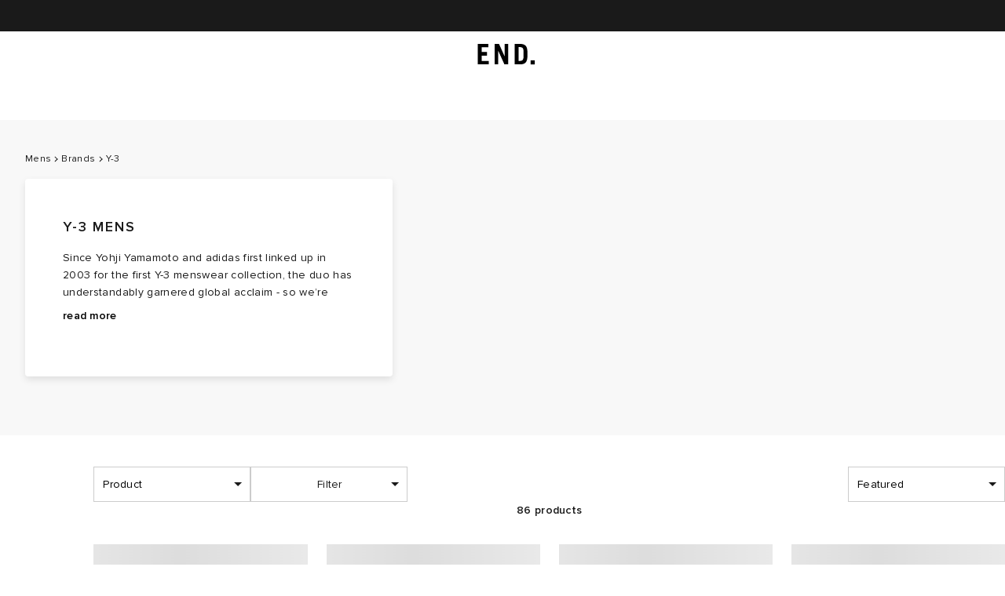

--- FILE ---
content_type: text/javascript
request_url: https://www.endclothing.com/storeassets/_next/static/chunks/pages/wildcard-d01eac2b9245f1e0.js
body_size: 2456
content:
try{let e="undefined"!=typeof window?window:"undefined"!=typeof global?global:"undefined"!=typeof globalThis?globalThis:"undefined"!=typeof self?self:{},t=(new e.Error).stack;t&&(e._sentryDebugIds=e._sentryDebugIds||{},e._sentryDebugIds[t]="e4a06700-ff33-4722-8315-be08b0b5ce98",e._sentryDebugIdIdentifier="sentry-dbid-e4a06700-ff33-4722-8315-be08b0b5ce98")}catch(e){}(self.webpackChunk_N_E=self.webpackChunk_N_E||[]).push([[6272],{93552:function(e,t,n){(window.__NEXT_P=window.__NEXT_P||[]).push(["/wildcard",function(){return n(46675)}])},79660:function(e,t,n){"use strict";n.d(t,{o:function(){return d}});var a=n(87),l=n(88273),i=n(45728);let o={eu:(0,i.Z)("countryExceptionMappings.europe"),gb:"UK",row:(0,i.Z)("countryExceptionMappings.global")},r=e=>!!(null==e?void 0:e.length)&&e.includes("-"),c=e=>o[e],s=e=>{let t;let n=null==(t=r(e)?e.substring(e.indexOf("-")+1):e)?void 0:t.toUpperCase(),a=c(t);return void 0!==a&&(n=a),n},d=()=>{var e;let t=null===(e=(0,l.Pi)())||void 0===e?void 0:e.getState();return s((0,a.fs)(t))}},46675:function(e,t,n){"use strict";n.r(t),n.d(t,{default:function(){return j}});var a=n(52322),l=n(2784),i=n(15359);let o=async e=>{var t,n;let{pageProps:{page:{description:a,...l}}}=e,i="".concat(null!==(n=null==a?void 0:null===(t=a[0])||void 0===t?void 0:t.text)&&void 0!==n?n:"END. Clothing"," - The leading retailer of style, sneakers, culture, community. New products added daily.");return{meta:[{name:"description",metaKey:"Descriptipn",content:i},{name:"og:description",metaKey:"OG Descriptipn",content:i}]}};var r=n(79660),c=n(21311),s=n(12502),d=n(87),u=n(14089);let p=async e=>{var t,n,a,l,i,o;let{store:p,pageProps:{category:g,initialAlgoliaState:m,metaTitle:y,metaDescription:v}}=e,f=(0,r.o)(),_="Shop the latest ".concat(null==g?void 0:g.name," at END.").concat(f&&" (".concat(f,")")," - The leading destination for style, sneakers, culture, community. New Products added daily"),P=y||(null==g?void 0:g.name)?"".concat(null==g?void 0:g.name," | END."):"END.",x=null==p?void 0:p.getState(),h=(0,c.Mg)(x),w=(0,c.L5)(x),T=(0,s.Fy)(x),b=(0,d.ZC)(x),C=(0,d.iR)(x),[L]=null!==(o=null==m?void 0:null===(t=m.results)||void 0===t?void 0:t.hits)&&void 0!==o?o:[],E="".concat(h,"f_auto,q_auto:eco,w_400,h_400").concat(w).concat((null==L?void 0:L.model_crop_image)||(null==L?void 0:L.model_full_image)),S=(null==m?void 0:null===(n=m.results)||void 0===n?void 0:n.hits.map((e,t)=>{var n;return{"@type":"Product",position:t+1,name:null==e?void 0:e.name,image:"".concat(h,"f_auto,q_auto:eco,w_400,h_400").concat(w).concat(null!==(n=null==e?void 0:e.model_crop_image)&&void 0!==n?n:null==e?void 0:e.model_full_image),url:"".concat(T).concat(null==e?void 0:e.url_key,".html"),brand:{"@type":"Brand",name:null==e?void 0:e.brand},offers:{"@type":"Offer",pricecurrency:b,price:e["final_price_".concat(C)]}}}))||[],j=(null==x?void 0:null===(l=x.misc)||void 0===l?void 0:null===(a=l.breadcrumb)||void 0===a?void 0:a.crumbs.map((e,t)=>({"@type":"ListItem",position:t+1,name:e.title,item:"".concat(T).concat((null==e?void 0:e.href)||"")})))||[],M={"@context":u.z.SCHEMA,"@type":"Itemlist",url:"".concat(T).concat(null==g?void 0:g.url_path),numberOfItems:(null==m?void 0:null===(i=m.results)||void 0===i?void 0:i.hits.length)||0,itemListElement:S},D={"@context":u.z.SCHEMA,"@type":"BreadcrumbList",itemListElement:j};return{meta:[{name:"title",metaKey:"PLP Title",content:P},{name:"description",metaKey:"PLP Descriptipn",content:v||_},{name:"og:description",metaKey:"OG PLP Descriptipn",content:_},{property:"og:type",metaKey:"OG PLP type",content:"product.group"},{property:"og:title",metaKey:"OG PLP title",content:P},{property:"twitter:title",metaKey:"Twitter PLP title",content:P},{property:"twitter:card",metaKey:"Twitter PLP title",content:"summary"},{property:"og:image",metaKey:"Twitter Plp Image",content:E},{property:"twitter:site",metaKey:"Twitter PLP @",content:"@endclothing"},{name:"twitter:description",metaKey:"Twitter PLP Descriptipn",content:_},{assetType:"script",metaKey:"PLP Structured Data",type:"application/ld+json",dangerouslySetInnerHTML:{__html:"".concat(JSON.stringify(M))}},{assetType:"script",metaKey:"PLP Breadcrumb Data",type:"application/ld+json",dangerouslySetInnerHTML:{__html:"".concat(JSON.stringify(D))}}]}},g=async e=>{var t;switch(null==e?void 0:null===(t=e.pageProps)||void 0===t?void 0:t.cms_type){case"category":return p(e);case"cms_page":case"cms_category":return o(e);default:return{meta:[]}}};var m=n(32462),y=n.n(m),v=n(54353),f=n(16887),_=n(99244),P=n(35505),x=n(43056);let h=P.default.div.withConfig({displayName:"CmsTextPage__PageContainerSC",componentId:"sc-ebf9cbaf-0"})(["display:flex;flex-direction:column;padding-top:40px;width:100%;margin:0 auto;"]);var w=e=>{var t;let{page:n,uid:i}=e,{languageCode:o}=(0,v.Z)();return(0,l.useEffect)(()=>{var e;let t={dataLayer:{event:"Page Change",pageType:"view_cms",pageGroupCMS:"cms_page",pageTypeCMS:"textpage",pageTitleCMS:null==n?void 0:null===(e=n.title[0])||void 0===e?void 0:e.text,language:o}};y().dataLayer(t)}),(0,a.jsxs)(a.Fragment,{children:[(0,a.jsx)(f.Z,{noAppend:!0,title:"".concat(null==n?void 0:null===(t=n.title[0])||void 0===t?void 0:t.text," | END."),"data-sentry-element":"Title","data-sentry-source-file":"CmsTextPage.tsx"}),(0,a.jsx)(h,{"data-sentry-element":"PageContainerSC","data-sentry-source-file":"CmsTextPage.tsx",children:(0,a.jsx)(_.ZP,{page:n,pageType:(0,x.Z)(i),"data-sentry-element":"CmsPage","data-sentry-source-file":"CmsTextPage.tsx"})})]})},T=n(65961),b=e=>{let{home:t,page:n,launchesData:i,featureLatest:o}=e,{languageCode:r}=(0,v.Z)();(0,l.useEffect)(()=>{let e={dataLayer:{event:"Page Change",pageType:"view_cms",pageGroupCMS:"cms_page",pageTypeCMS:T.J.HOMEPAGE,pageTitleCMS:"Homepage Main",language:r}};y().dataLayer(e)},[null!=t?t:n]);let{t:c}=(0,v.Z)();return(0,a.jsxs)(a.Fragment,{children:[(0,a.jsx)(f.Z,{title:"".concat(c("homepage.title")),shouldAppendSuffix:!0,"data-sentry-element":"Title","data-sentry-source-file":"Homepage.tsx"}),(0,a.jsx)(_.ZP,{page:null!=t?t:n,pageType:T.J.HOMEPAGE,launchesData:i,featureLatest:o,"data-sentry-element":"CmsPage","data-sentry-source-file":"Homepage.tsx"})]})};let C=e=>{switch(null==e?void 0:e.type){case"cms_category":case"static_page":return(0,a.jsx)(_.ZP,{...e});case"store":return(0,a.jsx)(_.Yn,{...e});case"store_index":return(0,a.jsx)(_.j8,{...e});case"cms_textpage":return(0,a.jsx)(w,{...e});case"careers_index":return(0,a.jsx)(_.Wg,{...e});case"cms_homepage":return(0,a.jsx)(b,{...e});default:return null}},L=l.memo(e=>{var t,n,i,o;let{page:r,type:c,uid:s,title:d,...u}=e,{languageCode:p}=(0,v.Z)();return(0,l.useEffect)(()=>{var e,t;let n={dataLayer:{event:"Page Change",pageType:"view_cms",pageGroupCMS:"cms_page",pageTypeCMS:"category",pageTitleCMS:null==r?void 0:null===(t=r.title)||void 0===t?void 0:null===(e=t[0])||void 0===e?void 0:e.text,language:p}};y().dataLayer(n)},[null==r?void 0:null===(n=r.title)||void 0===n?void 0:null===(t=n[0])||void 0===t?void 0:t.text]),(0,a.jsxs)(a.Fragment,{children:[(0,a.jsx)(f.Z,{title:"".concat((null==r?void 0:null===(o=r.title)||void 0===o?void 0:null===(i=o[0])||void 0===i?void 0:i.text)||""),shouldAppendSuffix:!0}),(0,a.jsx)(C,{page:r,type:c,uid:s,...u})]})});var E=n(89651);let S=l.memo(e=>{let{renderedAt:t,cms_type:n,...l}=e;switch(n){case"category":return(0,a.jsx)(E.Z,{...l},t);case"cms_page":case"cms_category":return(0,a.jsx)(L,{...l},t);default:return null}});S.getInitialProps=i.r,S.getMeta=g;var j=S}},function(e){e.O(0,[8602,5955,6646,1622,8748,3971,3128,8574,1613,3176,2888,9774,179],function(){return e(e.s=93552)}),_N_E=e.O()}]);

--- FILE ---
content_type: application/javascript
request_url: https://www.endclothing.com/EGNeX0sqJNBb/N1IpkiLFX1/eO/abQ5mz4Qk8bSc6S7/FB0BajANQQk/XH/daYyROTEsB
body_size: 168492
content:
(function(){if(typeof Array.prototype.entries!=='function'){Object.defineProperty(Array.prototype,'entries',{value:function(){var index=0;const array=this;return {next:function(){if(index<array.length){return {value:[index,array[index++]],done:false};}else{return {done:true};}},[Symbol.iterator]:function(){return this;}};},writable:true,configurable:true});}}());(function(){mj();lhU();tpU();var Zm=function(){return j2["window"]["navigator"]["userAgent"]["replace"](/\\|"/g,'');};var g9=function(){return E5.apply(this,[s2,arguments]);};var cf=function JL(j9,YQ){'use strict';var IW=JL;switch(j9){case Wk:{var kl=function(YD,hg){Qv.push(sD);if(S3(zQ)){for(var qv=qW;Mg(qv,b3);++qv){if(Mg(qv,qg)||Eg(qv,II)||Eg(qv,TW)||Eg(qv,mY)){G3[qv]=Hp(IQ);}else{G3[qv]=zQ[QL()[Cl(Rl)](PY,Vg)];zQ+=j2[Y3()[Sf(gl)](tp,D3,S3(S3(IQ)),UD)][dQ(typeof CQ()[Pp(Hm)],NZ('',[][[]]))?CQ()[Pp(FL)].apply(null,[DI,Ql,p1]):CQ()[Pp(RL)].apply(null,[XD,kf,Fg])](qv);}}}var w3=QL()[Cl(np)](gZ,Lp);for(var WD=qW;Mg(WD,YD[QL()[Cl(Rl)].apply(null,[PY,Vg])]);WD++){var T9=YD[CQ()[Pp(rg)](S3(S3([])),b5,P9)](WD);var Cp=k5(pF(hg,Bp),ND[rg]);hg*=bc[dQ(typeof CQ()[Pp(cW)],NZ([],[][[]]))?CQ()[Pp(DZ)](ZY,XW,QI):CQ()[Pp(RL)](S3(S3(qW)),lf,gD)]();hg&=ND[pL];hg+=bc[Eg(typeof QL()[Cl(Iv)],'undefined')?QL()[Cl(n3)](O1,OY):QL()[Cl(Hm)].apply(null,[pm,FZ])]();hg&=ND[r3];var n9=G3[YD[CQ()[Pp(LF)](mY,BW,JZ)](WD)];if(Eg(typeof T9[QL()[Cl(Cg)](Gp,LW)],wl()[AD(qW)].call(null,dl,W3,jf,np,II,Bp))){var XI=T9[QL()[Cl(Cg)].apply(null,[Gp,LW])](ND[IQ]);if(mf(XI,qg)&&Mg(XI,b3)){n9=G3[XI];}}if(mf(n9,qW)){var K9=Mm(Cp,zQ[QL()[Cl(Rl)](PY,Vg)]);n9+=K9;n9%=zQ[QL()[Cl(Rl)](PY,Vg)];T9=zQ[n9];}w3+=T9;}var Hl;return Qv.pop(),Hl=w3,Hl;};var Rg=function(fL){var WZ=[0x428a2f98,0x71374491,0xb5c0fbcf,0xe9b5dba5,0x3956c25b,0x59f111f1,0x923f82a4,0xab1c5ed5,0xd807aa98,0x12835b01,0x243185be,0x550c7dc3,0x72be5d74,0x80deb1fe,0x9bdc06a7,0xc19bf174,0xe49b69c1,0xefbe4786,0x0fc19dc6,0x240ca1cc,0x2de92c6f,0x4a7484aa,0x5cb0a9dc,0x76f988da,0x983e5152,0xa831c66d,0xb00327c8,0xbf597fc7,0xc6e00bf3,0xd5a79147,0x06ca6351,0x14292967,0x27b70a85,0x2e1b2138,0x4d2c6dfc,0x53380d13,0x650a7354,0x766a0abb,0x81c2c92e,0x92722c85,0xa2bfe8a1,0xa81a664b,0xc24b8b70,0xc76c51a3,0xd192e819,0xd6990624,0xf40e3585,0x106aa070,0x19a4c116,0x1e376c08,0x2748774c,0x34b0bcb5,0x391c0cb3,0x4ed8aa4a,0x5b9cca4f,0x682e6ff3,0x748f82ee,0x78a5636f,0x84c87814,0x8cc70208,0x90befffa,0xa4506ceb,0xbef9a3f7,0xc67178f2];var Ep=0x6a09e667;var XF=0xbb67ae85;var Jg=0x3c6ef372;var K3=0xa54ff53a;var xl=0x510e527f;var Nf=0x9b05688c;var rl=0x1f83d9ab;var Uf=0x5be0cd19;var J1=Of(fL);var EY=J1["length"]*8;J1+=j2["String"]["fromCharCode"](0x80);var LQ=J1["length"]/4+2;var zl=j2["Math"]["ceil"](LQ/16);var c1=new (j2["Array"])(zl);for(var xF=0;xF<zl;xF++){c1[xF]=new (j2["Array"])(16);for(var lI=0;lI<16;lI++){c1[xF][lI]=J1["charCodeAt"](xF*64+lI*4)<<24|J1["charCodeAt"](xF*64+lI*4+1)<<16|J1["charCodeAt"](xF*64+lI*4+2)<<8|J1["charCodeAt"](xF*64+lI*4+3)<<0;}}var Um=EY/j2["Math"]["pow"](2,32);c1[zl-1][14]=j2["Math"]["floor"](Um);c1[zl-1][15]=EY;for(var V5=0;V5<zl;V5++){var MY=new (j2["Array"])(64);var bl=Ep;var q1=XF;var TY=Jg;var fY=K3;var BD=xl;var VI=Nf;var HZ=rl;var P3=Uf;for(var bZ=0;bZ<64;bZ++){var QD=void 0,B9=void 0,Vv=void 0,Mp=void 0,BL=void 0,qp=void 0;if(bZ<16)MY[bZ]=c1[V5][bZ];else{QD=C3(MY[bZ-15],7)^C3(MY[bZ-15],18)^MY[bZ-15]>>>3;B9=C3(MY[bZ-2],17)^C3(MY[bZ-2],19)^MY[bZ-2]>>>10;MY[bZ]=MY[bZ-16]+QD+MY[bZ-7]+B9;}B9=C3(BD,6)^C3(BD,11)^C3(BD,25);Vv=BD&VI^~BD&HZ;Mp=P3+B9+Vv+WZ[bZ]+MY[bZ];QD=C3(bl,2)^C3(bl,13)^C3(bl,22);BL=bl&q1^bl&TY^q1&TY;qp=QD+BL;P3=HZ;HZ=VI;VI=BD;BD=fY+Mp>>>0;fY=TY;TY=q1;q1=bl;bl=Mp+qp>>>0;}Ep=Ep+bl;XF=XF+q1;Jg=Jg+TY;K3=K3+fY;xl=xl+BD;Nf=Nf+VI;rl=rl+HZ;Uf=Uf+P3;}return [Ep>>24&0xff,Ep>>16&0xff,Ep>>8&0xff,Ep&0xff,XF>>24&0xff,XF>>16&0xff,XF>>8&0xff,XF&0xff,Jg>>24&0xff,Jg>>16&0xff,Jg>>8&0xff,Jg&0xff,K3>>24&0xff,K3>>16&0xff,K3>>8&0xff,K3&0xff,xl>>24&0xff,xl>>16&0xff,xl>>8&0xff,xl&0xff,Nf>>24&0xff,Nf>>16&0xff,Nf>>8&0xff,Nf&0xff,rl>>24&0xff,rl>>16&0xff,rl>>8&0xff,rl&0xff,Uf>>24&0xff,Uf>>16&0xff,Uf>>8&0xff,Uf&0xff];};var ng=function(){var JQ=Zm();var x9=-1;if(JQ["indexOf"]('Trident/7.0')>-1)x9=11;else if(JQ["indexOf"]('Trident/6.0')>-1)x9=10;else if(JQ["indexOf"]('Trident/5.0')>-1)x9=9;else x9=0;return x9>=9;};var Jp=function(){var Xf=Jl();var fg=j2["Object"]["prototype"]["hasOwnProperty"].call(j2["Navigator"]["prototype"],'mediaDevices');var m3=j2["Object"]["prototype"]["hasOwnProperty"].call(j2["Navigator"]["prototype"],'serviceWorker');var Wl=! !j2["window"]["browser"];var qf=typeof j2["ServiceWorker"]==='function';var jl=typeof j2["ServiceWorkerContainer"]==='function';var sZ=typeof j2["frames"]["ServiceWorkerRegistration"]==='function';var QY=j2["window"]["location"]&&j2["window"]["location"]["protocol"]==='http:';var b9=Xf&&(!fg||!m3||!qf||!Wl||!jl||!sZ)&&!QY;return b9;};var Jl=function(){var U1=Zm();var L9=/(iPhone|iPad).*AppleWebKit(?!.*(Version|CriOS))/i["test"](U1);var bL=j2["navigator"]["platform"]==='MacIntel'&&j2["navigator"]["maxTouchPoints"]>1&&/(Safari)/["test"](U1)&&!j2["window"]["MSStream"]&&typeof j2["navigator"]["standalone"]!=='undefined';return L9||bL;};var MD=function(DY){var BQ=j2["Math"]["floor"](j2["Math"]["random"]()*100000+10000);var bv=j2["String"](DY*BQ);var HL=0;var tD=[];var mI=bv["length"]>=18?true:false;while(tD["length"]<6){tD["push"](j2["parseInt"](bv["slice"](HL,HL+2),10));HL=mI?HL+3:HL+2;}var z3=T1(tD);return [BQ,z3];};var wL=function(QZ){if(QZ===null||QZ===undefined){return 0;}var tf=function WQ(s3){return QZ["toLowerCase"]()["includes"](s3["toLowerCase"]());};var fp=0;(t5&&t5["fields"]||[])["some"](function(Q9){var B1=Q9["type"];var g1=Q9["labels"];if(g1["some"](tf)){fp=J9[B1];if(Q9["extensions"]&&Q9["extensions"]["labels"]&&Q9["extensions"]["labels"]["some"](function(SD){return QZ["toLowerCase"]()["includes"](SD["toLowerCase"]());})){fp=J9[Q9["extensions"]["type"]];}return true;}return false;});return fp;};var Np=function(FB){if(FB===undefined||FB==null){return false;}var Kw=function HJ(bN){return FB["toLowerCase"]()===bN["toLowerCase"]();};return Et["some"](Kw);};var vA=function(mr){try{var hA=new (j2["Set"])(j2["Object"]["values"](J9));return mr["split"](';')["some"](function(wA){var XM=wA["split"](',');var wN=j2["Number"](XM[XM["length"]-1]);return hA["has"](wN);});}catch(Bb){return false;}};var cw=function(CJ){var fr='';var QS=0;if(CJ==null||j2["document"]["activeElement"]==null){return NB(gR,["elementFullId",fr,"elementIdType",QS]);}var BO=['id','name','for','placeholder','aria-label','aria-labelledby'];BO["forEach"](function(Lx){if(!CJ["hasAttribute"](Lx)||fr!==''&&QS!==0){return;}var sb=CJ["getAttribute"](Lx);if(fr===''&&(sb!==null||sb!==undefined)){fr=sb;}if(QS===0){QS=wL(sb);}});return NB(gR,["elementFullId",fr,"elementIdType",QS]);};var wM=function(tG){var zs;if(tG==null){zs=j2["document"]["activeElement"];}else zs=tG;if(j2["document"]["activeElement"]==null)return -1;var pE=zs["getAttribute"]('name');if(pE==null){var WJ=zs["getAttribute"]('id');if(WJ==null)return -1;else return F6(WJ);}return F6(pE);};var fM=function(zS){var PS=-1;var fb=[];if(! !zS&&typeof zS==='string'&&zS["length"]>0){var Ab=zS["split"](';');if(Ab["length"]>1&&Ab[Ab["length"]-1]===''){Ab["pop"]();}PS=j2["Math"]["floor"](j2["Math"]["random"]()*Ab["length"]);var gs=Ab[PS]["split"](',');for(var gO in gs){if(!j2["isNaN"](gs[gO])&&!j2["isNaN"](j2["parseInt"](gs[gO],10))){fb["push"](gs[gO]);}}}else{var lE=j2["String"](ZJ(1,5));var kM='1';var vx=j2["String"](ZJ(20,70));var RJ=j2["String"](ZJ(100,300));var S6=j2["String"](ZJ(100,300));fb=[lE,kM,vx,RJ,S6];}return [PS,fb];};var q6=function(tO,Ex){var JI=typeof tO==='string'&&tO["length"]>0;var BA=!j2["isNaN"](Ex)&&(j2["Number"](Ex)===-1||J7()<j2["Number"](Ex));if(!(JI&&BA)){return false;}var Sn='^([a-fA-F0-9]{31,32})$';return tO["search"](Sn)!==-1;};var gw=function(Ar,tE,Ub){var hS;do{hS=bn(BU,[Ar,tE]);}while(Eg(Mm(hS,Ub),ND[IQ]));return hS;};var vN=function(px){Qv.push(VB);var sw=Jl(px);var bM=j2[Y3()[Sf(dJ)](kB,vE,S3([]),qW)][CQ()[Pp(Rl)](S3([]),Lt,JB)][QL()[Cl(zA)](Qt,A5)].call(j2[dQ(typeof CQ()[Pp(rg)],NZ('',[][[]]))?CQ()[Pp(UD)](GA,Bp,zM):CQ()[Pp(RL)](np,l6,wI)][CQ()[Pp(Rl)](S3(IQ),Lt,JB)],CQ()[Pp(jn)](S3({}),lM,NO));var PM=j2[Y3()[Sf(dJ)](kB,vE,IO,S3([]))][CQ()[Pp(Rl)].call(null,S7,Lt,JB)][QL()[Cl(zA)].apply(null,[Qt,A5])].call(j2[CQ()[Pp(UD)].call(null,Cw,Bp,zM)][CQ()[Pp(Rl)].apply(null,[IO,Lt,JB])],Y3()[Sf(fG)](HS,mw,dJ,qN));var kx=S3(S3(j2[QL()[Cl(Cr)].call(null,II,zM)][Fs()[UN(NN)].call(null,vG,n3,tn,lt)]));var P6=Eg(typeof j2[Eg(typeof Y3()[Sf(At)],NZ('',[][[]]))?Y3()[Sf(pL)].call(null,Jb,A6,X6,Cg):Y3()[Sf(ct)].apply(null,[hm,rA,fA,A6])],wl()[AD(qW)].apply(null,[kw,dS,jf,IQ,Cr,Bp]));var cx=Eg(typeof j2[wl()[AD(dx)].call(null,S3(S3(qW)),dG,D3,FL,S3(S3({})),zA)],Eg(typeof wl()[AD(Bp)],'undefined')?wl()[AD(gl)](S3({}),Hs,dw,XW,Uw,wn):wl()[AD(qW)].apply(null,[TW,dS,jf,JO,Uw,Bp]));var mb=Eg(typeof j2[QL()[Cl(UD)].apply(null,[SO,fB])][Y3()[Sf(dl)].apply(null,[NE,Gn,Rl,cn])],wl()[AD(qW)].call(null,pL,dS,jf,fG,vb,Bp));var lS=j2[QL()[Cl(Cr)](II,zM)][b6()[Mn(At)](ON,XD,Ft,Bp,pS,WE)]&&Eg(j2[QL()[Cl(Cr)](II,zM)][b6()[Mn(At)](S3({}),nr,Ft,Bp,pS,AA)][Nb()[sN(dJ)](Fb,Bp,BS,Gn,UA)],CQ()[Pp(XD)].call(null,pA,rb,x3));var dN=sw&&(S3(bM)||S3(PM)||S3(P6)||S3(kx)||S3(cx)||S3(mb))&&S3(lS);var DB;return Qv.pop(),DB=dN,DB;};var Y6=function(zn){Qv.push(dl);var ZM;return ZM=Yw()[Y3()[Sf(nI)].call(null,SZ,fx,Cr,zx)](function Xx(cB){Qv.push(Zt);while(IQ)switch(cB[QL()[Cl(bS)](Sb,w6)]=cB[Nb()[sN(Bp)](n3,r3,cb,wG,lb)]){case qW:if(st(Y3()[Sf(ls)].call(null,n6,Dr,S3(IQ),bS),j2[QL()[Cl(jn)](t6,bt)])){cB[Nb()[sN(Bp)](Bp,r3,cb,wG,Or)]=rg;break;}{var jr;return jr=cB[Y3()[Sf(TE)].apply(null,[JS,mY,Hm,Iv])](QL()[Cl(X6)](mw,qx),null),Qv.pop(),jr;}case rg:{var DJ;return DJ=cB[Y3()[Sf(TE)](JS,mY,II,Or)](QL()[Cl(X6)].call(null,mw,qx),j2[QL()[Cl(jn)](t6,bt)][Y3()[Sf(ls)](n6,Dr,r3,r3)][CQ()[Pp(BM)].apply(null,[vw,L7,QE])](zn)),Qv.pop(),DJ;}case pL:case Y3()[Sf(XD)](db,wr,pL,S3([])):{var EI;return EI=cB[QL()[Cl(DI)].call(null,JG,Gw)](),Qv.pop(),EI;}}Qv.pop();},null,null,null,j2[QL()[Cl(lM)](IG,Qs)]),Qv.pop(),ZM;};var Gr=function(){if(S3(BV)){}else if(S3(BV)){}else if(S3(S3({}))){return function t7(MN){Qv.push(nG);var Q7=Mm(MN[CQ()[Pp(WE)].apply(null,[nM,LF,z5])],bc[CQ()[Pp(A6)](qN,U6,nm)]());var Vn=Q7;var KA=j2[QL()[Cl(NN)](wx,RQ)](j2[Eg(typeof Y3()[Sf(Rl)],NZ([],[][[]]))?Y3()[Sf(pL)](XE,VO,S3(IQ),pL):Y3()[Sf(gl)].call(null,I1,D3,pA,S3([]))][CQ()[Pp(FL)](Pn,Ql,f3)](qN),ND[DA]);for(var UG=qW;Mg(UG,np);UG++){var NJ=Mm(j2[QL()[Cl(NN)](wx,RQ)](qs(Q7,j2[Y3()[Sf(Cr)].call(null,Ig,cG,vw,Hm)][Fs()[UN(Hw)].apply(null,[hr,pL,Pf,VA])](RL,UG)),RL),RL);var GE=NZ(NJ,IQ);var EE=UE(NJ);Vn=EE(Vn,GE);}var P7;return P7=bb(Vn,KA)[Y3()[Sf(qr)].call(null,Hg,ON,ON,S3(S3([])))](),Qv.pop(),P7;};}else{}};var QG=function(){Qv.push(pN);try{var CA=Qv.length;var gN=S3([]);var Rs=EA();var r6=Ur()[CQ()[Pp(TE)](jn,JE,lO)](new (j2[QL()[Cl(nI)](UA,bG)])(CQ()[Pp(GA)](S3(qW),kt,Rt),QL()[Cl(qr)](xN,Zs)),b6()[Mn(DA)](Pr,S3(S3(qW)),nr,rg,Lp,lM));var Ib=EA();var gS=bb(Ib,Rs);var vS;return vS=NB(gR,[CQ()[Pp(kw)].call(null,rg,qr,nQ),r6,CQ()[Pp(Gp)].call(null,XD,xO,fE),gS]),Qv.pop(),vS;}catch(BI){Qv.splice(bb(CA,IQ),Infinity,pN);var GN;return Qv.pop(),GN={},GN;}Qv.pop();};var Ur=function(){Qv.push(vE);var Qx=j2[wl()[AD(dJ)].call(null,gA,sG,xO,qW,vG,Rl)][dQ(typeof CQ()[Pp(ct)],NZ('',[][[]]))?CQ()[Pp(lf)](A6,mY,sp):CQ()[Pp(RL)](pL,dA,hB)]?j2[wl()[AD(dJ)](fG,sG,xO,IE,Or,Rl)][CQ()[Pp(lf)](S3({}),mY,sp)]:Hp(bc[Y3()[Sf(Hm)](cA,DI,vw,jA)]());var rw=j2[wl()[AD(dJ)].apply(null,[vb,sG,xO,Gp,S3(S3({})),Rl])][wl()[AD(At)].apply(null,[II,Bt,n7,zx,A6,RL])]?j2[wl()[AD(dJ)].call(null,GA,sG,xO,jA,S7,Rl)][wl()[AD(At)](S3(qW),Bt,n7,L7,RL,RL)]:Hp(IQ);var zN=j2[QL()[Cl(jn)].apply(null,[t6,Jv])][QL()[Cl(XD)].apply(null,[BM,FJ])]?j2[QL()[Cl(jn)](t6,Jv)][QL()[Cl(XD)].apply(null,[BM,FJ])]:Hp(IQ);var qE=j2[dQ(typeof QL()[Cl(qN)],'undefined')?QL()[Cl(jn)](t6,Jv):QL()[Cl(n3)](Kn,Us)][dQ(typeof CQ()[Pp(zA)],'undefined')?CQ()[Pp(fG)](Ql,Pb,Zn):CQ()[Pp(RL)].apply(null,[S3({}),DS,At])]?j2[QL()[Cl(jn)](t6,Jv)][CQ()[Pp(fG)](S3(S3(IQ)),Pb,Zn)]():Hp(IQ);var Kt=j2[dQ(typeof QL()[Cl(UD)],NZ([],[][[]]))?QL()[Cl(jn)].apply(null,[t6,Jv]):QL()[Cl(n3)].apply(null,[OI,L7])][Y3()[Sf(Cw)].call(null,zW,dM,DZ,jn)]?j2[QL()[Cl(jn)](t6,Jv)][Y3()[Sf(Cw)].call(null,zW,dM,Pr,pA)]:Hp(IQ);var En=Hp(IQ);var Qr=[QL()[Cl(np)](gZ,Q6),En,Nb()[sN(At)].call(null,AA,pL,TA,AM,JO),bn(zk,[]),bn(nk,[]),bn(Aq,[]),bn(jT,[]),bn(z8,[]),bn(zU,[]),Qx,rw,zN,qE,Kt];var qJ;return qJ=Qr[dQ(typeof b6()[Mn(gl)],NZ(Eg(typeof QL()[Cl(n3)],'undefined')?QL()[Cl(n3)](RG,KJ):QL()[Cl(np)](gZ,Q6),[][[]]))?b6()[Mn(IQ)].apply(null,[ls,GA,Rw,r3,Ut,DI]):b6()[Mn(np)].call(null,S3(S3(qW)),S3([]),bA,Vs,J6,nM)](QL()[Cl(qg)](hM,Zv)),Qv.pop(),qJ;};var Cx=function(){Qv.push(kO);var Wt;return Wt=CE(jc,[j2[Eg(typeof QL()[Cl(qW)],'undefined')?QL()[Cl(n3)](qA,XJ):QL()[Cl(Cr)](II,lQ)]]),Qv.pop(),Wt;};var Zb=function(){Qv.push(fJ);var tw=[PJ,D6];var tt=ZE(br);if(dQ(tt,S3(BV))){try{var Hx=Qv.length;var j6=S3(BV);var wJ=j2[QL()[Cl(L6)](ls,nD)](tt)[Nb()[sN(qW)](Ox,np,Eb,bx,fG)](QL()[Cl(wI)](sS,gp));if(mf(wJ[QL()[Cl(Rl)](PY,QW)],ND[vb])){var GS=j2[QL()[Cl(NN)](wx,ps)](wJ[ND[DZ]],ND[DA]);GS=j2[Fs()[UN(RL)](OO,np,tJ,lb)](GS)?PJ:GS;tw[qW]=GS;}}catch(kn){Qv.splice(bb(Hx,IQ),Infinity,fJ);}}var wt;return Qv.pop(),wt=tw,wt;};var EM=function(){Qv.push(NA);var tb=[Hp(IQ),Hp(IQ)];var mN=ZE(Nx);if(dQ(mN,S3([]))){try{var PO=Qv.length;var TS=S3(BV);var fs=j2[QL()[Cl(L6)](ls,Zl)](mN)[Eg(typeof Nb()[sN(dx)],'undefined')?Nb()[sN(n3)](lf,OE,VS,SJ,XD):Nb()[sN(qW)](ON,np,OG,bx,S7)](QL()[Cl(wI)].call(null,sS,zf));if(mf(fs[dQ(typeof QL()[Cl(vw)],'undefined')?QL()[Cl(Rl)](PY,AW):QL()[Cl(n3)](R6,UJ)],r3)){var rJ=j2[dQ(typeof QL()[Cl(AA)],'undefined')?QL()[Cl(NN)](wx,YO):QL()[Cl(n3)](Qb,M7)](fs[IQ],RL);var Xn=j2[QL()[Cl(NN)].apply(null,[wx,YO])](fs[pL],RL);rJ=j2[Fs()[UN(RL)].call(null,np,np,pS,lb)](rJ)?Hp(IQ):rJ;Xn=j2[Fs()[UN(RL)](zx,np,pS,lb)](Xn)?Hp(IQ):Xn;tb=[Xn,rJ];}}catch(tM){Qv.splice(bb(PO,IQ),Infinity,NA);}}var bw;return Qv.pop(),bw=tb,bw;};var RN=function(){Qv.push(n7);var T6=QL()[Cl(np)](gZ,xJ);var zw=ZE(Nx);if(zw){try{var Lw=Qv.length;var bB=S3(S3(nc));var mM=j2[QL()[Cl(L6)].apply(null,[ls,tZ])](zw)[Nb()[sN(qW)](S3(S3(qW)),np,hb,bx,jA)](dQ(typeof QL()[Cl(IE)],NZ([],[][[]]))?QL()[Cl(wI)](sS,Nl):QL()[Cl(n3)].apply(null,[Ds,NN]));T6=mM[qW];}catch(rG){Qv.splice(bb(Lw,IQ),Infinity,n7);}}var EO;return Qv.pop(),EO=T6,EO;};var gB=function(){var T7=ZE(Nx);Qv.push(hs);if(T7){try{var Hn=Qv.length;var sI=S3(BV);var xx=j2[QL()[Cl(L6)].call(null,ls,Ol)](T7)[Nb()[sN(qW)].apply(null,[Or,np,Rn,bx,rg])](QL()[Cl(wI)](sS,Kl));if(mf(xx[dQ(typeof QL()[Cl(BE)],NZ('',[][[]]))?QL()[Cl(Rl)](PY,Pl):QL()[Cl(n3)](lw,vO)],ND[dJ])){var Wb=j2[QL()[Cl(NN)](wx,OB)](xx[n3],RL);var KE;return KE=j2[Eg(typeof Fs()[UN(B6)],NZ(QL()[Cl(np)](gZ,mS),[][[]]))?Fs()[UN(pL)](gl,pb,hx,VM):Fs()[UN(RL)].call(null,XD,np,Vx,lb)](Wb)||Eg(Wb,Hp(IQ))?Hp(IQ):Wb,Qv.pop(),KE;}}catch(rB){Qv.splice(bb(Hn,IQ),Infinity,hs);var ft;return Qv.pop(),ft=Hp(ND[Hm]),ft;}}var lG;return Qv.pop(),lG=Hp(IQ),lG;};var IJ=function(){var jO=ZE(Nx);Qv.push(BW);if(jO){try{var sE=Qv.length;var Tb=S3(S3(nc));var zB=j2[QL()[Cl(L6)](ls,Kx)](jO)[Nb()[sN(qW)](At,np,kA,bx,nr)](QL()[Cl(wI)].call(null,sS,v5));if(Eg(zB[QL()[Cl(Rl)](PY,zm)],bc[QL()[Cl(v6)](DM,hJ)]())){var xB;return Qv.pop(),xB=zB[Rl],xB;}}catch(b7){Qv.splice(bb(sE,IQ),Infinity,BW);var kJ;return Qv.pop(),kJ=null,kJ;}}var jJ;return Qv.pop(),jJ=null,jJ;};var jE=function(C7,Xw){Qv.push(Gp);for(var G6=qW;Mg(G6,Xw[QL()[Cl(Rl)].apply(null,[PY,FD])]);G6++){var Hb=Xw[G6];Hb[QL()[Cl(dJ)].apply(null,[bS,PN])]=Hb[QL()[Cl(dJ)].call(null,bS,PN)]||S3([]);Hb[QL()[Cl(FL)](wI,RB)]=S3(nc);if(st(Y3()[Sf(xO)](W3,lt,Ft,Ft),Hb))Hb[Y3()[Sf(Cg)](D9,D7,BM,AA)]=S3(S3(BV));j2[dQ(typeof Y3()[Sf(n3)],'undefined')?Y3()[Sf(dJ)](mY,vE,S3([]),jA):Y3()[Sf(pL)](U7,IB,S3(S3(qW)),dl)][CQ()[Pp(B6)].apply(null,[dJ,lf,jx])](C7,tx(Hb[Eg(typeof b6()[Mn(DZ)],NZ(QL()[Cl(np)](gZ,AI),[][[]]))?b6()[Mn(np)](S3(IQ),B6,bE,Ds,kS,dJ):b6()[Mn(zA)](np,S3([]),vr,pL,XG,RE)]),Hb);}Qv.pop();};var lB=function(gx,JM,wE){Qv.push(JE);if(JM)jE(gx[Eg(typeof CQ()[Pp(C6)],NZ('',[][[]]))?CQ()[Pp(RL)].apply(null,[nM,Tr,bA]):CQ()[Pp(Rl)].apply(null,[TW,Lt,lr])],JM);if(wE)jE(gx,wE);j2[Y3()[Sf(dJ)](pt,vE,S3(S3(qW)),OO)][CQ()[Pp(B6)](lb,lf,IM)](gx,Eg(typeof CQ()[Pp(FL)],'undefined')?CQ()[Pp(RL)](S3(S3([])),LB,YB):CQ()[Pp(Rl)].apply(null,[Fb,Lt,lr]),NB(gR,[Y3()[Sf(Cg)](A1,D7,qr,At),S3(BV)]));var nt;return Qv.pop(),nt=gx,nt;};var tx=function(OM){Qv.push(xA);var B7=sA(OM,QL()[Cl(AA)](JE,Cd));var N6;return N6=nB(CQ()[Pp(HB)].apply(null,[mY,vJ,Br]),rI(B7))?B7:j2[Eg(typeof Y3()[Sf(nI)],NZ('',[][[]]))?Y3()[Sf(pL)](Px,gM,nM,II):Y3()[Sf(gl)](AO,D3,jA,S3(qW))](B7),Qv.pop(),N6;};var sA=function(tA,Gt){Qv.push(l7);if(Un(QL()[Cl(xO)](E6,pG),rI(tA))||S3(tA)){var MJ;return Qv.pop(),MJ=tA,MJ;}var wb=tA[j2[Y3()[Sf(DA)](OI,fG,lf,S3(S3({})))][Y3()[Sf(vr)](vW,CS,FL,S3({}))]];if(dQ(LA(qW),wb)){var bO=wb.call(tA,Gt||Y3()[Sf(LF)].call(null,zF,z7,fG,Fr));if(Un(QL()[Cl(xO)](E6,pG),rI(bO))){var Gx;return Qv.pop(),Gx=bO,Gx;}throw new (j2[CQ()[Pp(DA)](dJ,pA,mv)])(Nb()[sN(Hm)](UA,IE,Zn,Fb,nI));}var N7;return N7=(Eg(QL()[Cl(AA)].apply(null,[JE,PF]),Gt)?j2[Y3()[Sf(gl)](hI,D3,Iv,S3(S3(qW)))]:j2[Fs()[UN(IQ)](ON,Rl,hO,Cs)])(tA),Qv.pop(),N7;};var EG=function(Lr){Qv.push(YA);if(S3(Lr)){ZS=ND[Ft];YS=bc[QL()[Cl(dB)].apply(null,[AM,Xp])]();SN=DZ;Jr=xO;SI=xO;Ln=xO;Ux=xO;PA=xO;qM=xO;}Qv.pop();};var dn=function(){Qv.push(jb);Bw=QL()[Cl(np)](gZ,tI);BJ=qW;Xs=qW;bJ=qW;E7=QL()[Cl(np)](gZ,tI);CG=qW;HN=qW;XO=qW;MB=QL()[Cl(np)].call(null,gZ,tI);Qv.pop();MA=qW;pJ=qW;xw=qW;CN=qW;zJ=qW;cJ=qW;};var nN=function(){WM=ND[IQ];Qv.push(fS);ZG=QL()[Cl(np)].call(null,gZ,lx);tN={};jB=QL()[Cl(np)](gZ,lx);Qv.pop();EJ=qW;wO=ND[IQ];};var rE=function(Yt,rr,GJ){Qv.push(bx);try{var I7=Qv.length;var xE=S3([]);var gE=qW;var M6=S3(BV);if(dQ(rr,IQ)&&mf(Xs,SN)){if(S3(xn[QL()[Cl(Xb)](GA,ln)])){M6=S3(S3(BV));xn[QL()[Cl(Xb)].call(null,GA,ln)]=S3(nc);}var qB;return qB=NB(gR,[Fs()[UN(DA)].apply(null,[gl,rg,pB,c7]),gE,b6()[Mn(FL)].apply(null,[ct,XD,H7,Cg,Xt,E6]),M6,dQ(typeof QL()[Cl(DI)],'undefined')?QL()[Cl(OS)](Zt,St):QL()[Cl(n3)](Px,n6),BJ]),Qv.pop(),qB;}if(Eg(rr,IQ)&&Mg(BJ,YS)||dQ(rr,IQ)&&Mg(Xs,SN)){var gJ=Yt?Yt:j2[QL()[Cl(Cr)](II,SA)][QL()[Cl(vr)].call(null,FS,XA)];var K7=Hp(bc[Y3()[Sf(Hm)](A9,DI,S3([]),AA)]());var EN=Hp(IQ);if(gJ&&gJ[QL()[Cl(nn)](FE,IM)]&&gJ[wl()[AD(LF)].call(null,gA,lN,S7,zA,RE,np)]){K7=j2[Y3()[Sf(Cr)](sF,cG,S3(S3(qW)),DZ)][b6()[Mn(dJ)](C6,BM,jf,np,XA,ZY)](gJ[QL()[Cl(nn)].call(null,FE,IM)]);EN=j2[Y3()[Sf(Cr)](sF,cG,zx,B6)][b6()[Mn(dJ)](DA,lf,jf,np,XA,WE)](gJ[Eg(typeof wl()[AD(n3)],NZ(Eg(typeof QL()[Cl(IQ)],'undefined')?QL()[Cl(n3)].call(null,wG,qO):QL()[Cl(np)](gZ,G7),[][[]]))?wl()[AD(gl)](n3,mx,tr,dJ,ls,qO):wl()[AD(LF)].apply(null,[lb,lN,S7,Uw,HB,np])]);}else if(gJ&&gJ[QL()[Cl(SO)](Ft,g5)]&&gJ[QL()[Cl(Jn)](nI,kr)]){K7=j2[Y3()[Sf(Cr)](sF,cG,S3({}),S3(S3(qW)))][dQ(typeof b6()[Mn(gl)],NZ([],[][[]]))?b6()[Mn(dJ)](S3(qW),Uw,jf,np,XA,nr):b6()[Mn(np)].call(null,S3([]),VJ,LG,O6,Ox,GA)](gJ[QL()[Cl(SO)](Ft,g5)]);EN=j2[Y3()[Sf(Cr)](sF,cG,qr,XW)][dQ(typeof b6()[Mn(dJ)],'undefined')?b6()[Mn(dJ)].apply(null,[zA,C6,jf,np,XA,qg]):b6()[Mn(np)](Cg,S3(S3(IQ)),nM,Qw,CS,dJ)](gJ[QL()[Cl(Jn)](nI,kr)]);}var KM=gJ[Y3()[Sf(SO)](XL,On,DA,S3({}))];if(nB(KM,null))KM=gJ[Nb()[sN(Cg)].call(null,S3(S3({})),Rl,pB,gl,xO)];var PB=wM(KM);gE=bb(EA(),GJ);var K6=QL()[Cl(np)].apply(null,[gZ,G7])[dQ(typeof Y3()[Sf(DS)],NZ([],[][[]]))?Y3()[Sf(wn)].apply(null,[Aw,n6,cn,gG]):Y3()[Sf(pL)].apply(null,[GM,cM,GA,S3(S3([]))])](CN,Y3()[Sf(UA)].call(null,Yv,lA,S3(IQ),L6))[Y3()[Sf(wn)].apply(null,[Aw,n6,Uw,AE])](rr,Y3()[Sf(UA)](Yv,lA,UD,fG))[Eg(typeof Y3()[Sf(bS)],NZ([],[][[]]))?Y3()[Sf(pL)].call(null,Mt,BB,jN,lb):Y3()[Sf(wn)](Aw,n6,S3([]),S3({}))](gE,Y3()[Sf(UA)].call(null,Yv,lA,S3(S3({})),S3(S3({}))))[Y3()[Sf(wn)](Aw,n6,qN,UD)](K7,Y3()[Sf(UA)].call(null,Yv,lA,Ox,DA))[Y3()[Sf(wn)](Aw,n6,fA,rg)](EN);if(dQ(rr,bc[Y3()[Sf(Hm)](A9,DI,pL,E6)]())){K6=QL()[Cl(np)](gZ,G7)[Y3()[Sf(wn)].apply(null,[Aw,n6,JG,L6])](K6,Y3()[Sf(UA)](Yv,lA,Ql,xO))[Y3()[Sf(wn)].apply(null,[Aw,n6,S3([]),S3(S3(IQ))])](PB);var x6=Un(typeof gJ[QL()[Cl(Zt)].call(null,n3,R7)],dQ(typeof CQ()[Pp(js)],NZ('',[][[]]))?CQ()[Pp(dx)](nM,nE,pn):CQ()[Pp(RL)](Ql,A7,At))?gJ[QL()[Cl(Zt)](n3,R7)]:gJ[CQ()[Pp(js)](L6,nn,MG)];if(Un(x6,null)&&dQ(x6,IQ))K6=QL()[Cl(np)](gZ,G7)[Eg(typeof Y3()[Sf(jn)],'undefined')?Y3()[Sf(pL)](Zr,VE,jn,E6):Y3()[Sf(wn)](Aw,n6,RE,Uw)](K6,Y3()[Sf(UA)].call(null,Yv,lA,JG,hr))[Y3()[Sf(wn)](Aw,n6,XD,mY)](x6);}if(Un(typeof gJ[Y3()[Sf(Jn)].call(null,zG,kt,IE,TW)],CQ()[Pp(dx)](L7,nE,pn))&&Eg(gJ[dQ(typeof Y3()[Sf(gA)],NZ([],[][[]]))?Y3()[Sf(Jn)](zG,kt,S3([]),hr):Y3()[Sf(pL)].apply(null,[FE,nx,ON,lf])],S3(S3(nc))))K6=QL()[Cl(np)](gZ,G7)[Y3()[Sf(wn)].call(null,Aw,n6,ls,L6)](K6,CQ()[Pp(Lt)](RL,Zt,Dx));K6=QL()[Cl(np)](gZ,G7)[Eg(typeof Y3()[Sf(AA)],NZ([],[][[]]))?Y3()[Sf(pL)].call(null,Xr,Wx,xO,zA):Y3()[Sf(wn)].apply(null,[Aw,n6,OO,HB])](K6,QL()[Cl(qg)](hM,RI));bJ=NZ(NZ(NZ(NZ(NZ(bJ,CN),rr),gE),K7),EN);Bw=NZ(Bw,K6);}if(Eg(rr,IQ))BJ++;else Xs++;CN++;var LM;return LM=NB(gR,[Fs()[UN(DA)].apply(null,[Rl,rg,pB,c7]),gE,b6()[Mn(FL)].apply(null,[S7,nI,H7,Cg,Xt,L7]),M6,dQ(typeof QL()[Cl(pA)],NZ([],[][[]]))?QL()[Cl(OS)].call(null,Zt,St):QL()[Cl(n3)].apply(null,[mO,Wn]),BJ]),Qv.pop(),LM;}catch(WS){Qv.splice(bb(I7,IQ),Infinity,bx);}Qv.pop();};var dO=function(Bn,Vr,xr){Qv.push(Rx);try{var Jx=Qv.length;var pr=S3(BV);var sr=Bn?Bn:j2[QL()[Cl(Cr)](II,sm)][QL()[Cl(vr)](FS,Jt)];var In=qW;var f6=Hp(IQ);var MM=ND[Hm];var KS=S3([]);if(mf(EJ,ZS)){if(S3(xn[QL()[Cl(Xb)](GA,XY)])){KS=S3(S3(BV));xn[QL()[Cl(Xb)].call(null,GA,XY)]=S3(S3({}));}var YM;return YM=NB(gR,[Fs()[UN(DA)].call(null,BE,rg,mJ,c7),In,Y3()[Sf(Zt)].apply(null,[wp,XE,jn,E6]),f6,b6()[Mn(FL)].apply(null,[Gp,Fb,H7,Cg,YN,DA]),KS]),Qv.pop(),YM;}if(Mg(EJ,ZS)&&sr&&dQ(sr[CQ()[Pp(hN)].apply(null,[fG,hs,ps])],undefined)){f6=sr[CQ()[Pp(hN)](S3(S3({})),hs,ps)];var Ot=sr[QL()[Cl(YJ)](cb,K5)];var V7=sr[Nb()[sN(Ft)](JG,Bp,jM,RO,AE)]?IQ:qW;var Sx=sr[dQ(typeof QL()[Cl(rg)],NZ('',[][[]]))?QL()[Cl(mw)].call(null,cW,DD):QL()[Cl(n3)].call(null,cb,vG)]?IQ:ND[IQ];var nb=sr[Fs()[UN(xO)](xO,n3,OY,hw)]?IQ:ND[IQ];var IA=sr[Fs()[UN(AA)](DA,Rl,Ps,Vs)]?IQ:qW;var xG=NZ(NZ(NZ(d7(V7,Bp),d7(Sx,r3)),d7(nb,rg)),IA);In=bb(EA(),xr);var AB=wM(null);var qt=qW;if(Ot&&f6){if(dQ(Ot,qW)&&dQ(f6,qW)&&dQ(Ot,f6))f6=Hp(bc[Y3()[Sf(Hm)](NW,DI,zA,S3({}))]());else f6=dQ(f6,qW)?f6:Ot;}if(Eg(Sx,qW)&&Eg(nb,qW)&&Eg(IA,qW)&&k7(f6,qg)){if(Eg(Vr,pL)&&mf(f6,qg)&&BG(f6,ND[Or]))f6=Hp(rg);else if(mf(f6,Ql)&&BG(f6,ND[cW]))f6=Hp(ND[Iv]);else if(mf(f6,Jn)&&BG(f6,sM))f6=Hp(r3);else f6=Hp(rg);}if(dQ(AB,gr)){ZN=qW;gr=AB;}else ZN=NZ(ZN,IQ);var r7=NG(f6);if(Eg(r7,qW)){var f7=QL()[Cl(np)](gZ,Tr)[Y3()[Sf(wn)](w1,n6,kw,S3([]))](EJ,Y3()[Sf(UA)].call(null,p5,lA,Ox,Hm))[Y3()[Sf(wn)].apply(null,[w1,n6,ON,S3(S3({}))])](Vr,Y3()[Sf(UA)](p5,lA,gA,S3(qW)))[Y3()[Sf(wn)](w1,n6,S3(S3([])),Cw)](In,Y3()[Sf(UA)].apply(null,[p5,lA,Uw,C6]))[Y3()[Sf(wn)](w1,n6,IQ,S3(S3({})))](f6,Y3()[Sf(UA)].apply(null,[p5,lA,IO,nI]))[Y3()[Sf(wn)](w1,n6,DA,jA)](qt,Y3()[Sf(UA)](p5,lA,dJ,r3))[Y3()[Sf(wn)].apply(null,[w1,n6,AE,zx])](xG,Y3()[Sf(UA)].apply(null,[p5,lA,jN,vw]))[Y3()[Sf(wn)](w1,n6,Fr,bS)](AB);if(dQ(typeof sr[Y3()[Sf(Jn)](LW,kt,Iv,Cw)],dQ(typeof CQ()[Pp(ZY)],'undefined')?CQ()[Pp(dx)].apply(null,[Cw,nE,Fl]):CQ()[Pp(RL)](S3(S3({})),qG,ds))&&Eg(sr[Y3()[Sf(Jn)](LW,kt,gl,S3([]))],S3({})))f7=QL()[Cl(np)].call(null,gZ,Tr)[Y3()[Sf(wn)](w1,n6,fA,S3(S3({})))](f7,CQ()[Pp(DS)](DA,r3,jm));f7=QL()[Cl(np)](gZ,Tr)[Y3()[Sf(wn)](w1,n6,S3(qW),ct)](f7,QL()[Cl(qg)](hM,fv));jB=NZ(jB,f7);wO=NZ(NZ(NZ(NZ(NZ(NZ(wO,EJ),Vr),In),f6),xG),AB);}else MM=qW;}if(MM&&sr&&sr[CQ()[Pp(hN)](C6,hs,ps)]){EJ++;}var HM;return HM=NB(gR,[Fs()[UN(DA)](jN,rg,mJ,c7),In,Y3()[Sf(Zt)].call(null,wp,XE,C6,ls),f6,b6()[Mn(FL)](S3(qW),Ox,H7,Cg,YN,HB),KS]),Qv.pop(),HM;}catch(VN){Qv.splice(bb(Jx,IQ),Infinity,Rx);}Qv.pop();};var mn=function(Yn,MS,m7,KB,DN){Qv.push(FJ);try{var Zw=Qv.length;var zr=S3({});var Yb=S3([]);var Mx=qW;var O7=Y3()[Sf(np)].call(null,sJ,Pb,LF,dx);var DG=m7;var ks=KB;if(Eg(MS,IQ)&&Mg(MA,Ln)||dQ(MS,IQ)&&Mg(pJ,Ux)){var wB=Yn?Yn:j2[QL()[Cl(Cr)](II,fB)][QL()[Cl(vr)](FS,d6)];var ZO=Hp(bc[Y3()[Sf(Hm)](jt,DI,Gp,vb)]()),SE=Hp(IQ);if(wB&&wB[dQ(typeof QL()[Cl(JO)],'undefined')?QL()[Cl(nn)].apply(null,[FE,BN]):QL()[Cl(n3)].call(null,YE,cN)]&&wB[Eg(typeof wl()[AD(DZ)],NZ([],[][[]]))?wl()[AD(gl)].apply(null,[NN,Ts,j7,lM,DZ,lb]):wl()[AD(LF)](nr,Gb,S7,bS,cW,np)]){ZO=j2[Y3()[Sf(Cr)].call(null,Cn,cG,S3([]),Cg)][Eg(typeof b6()[Mn(IQ)],NZ(QL()[Cl(np)].apply(null,[gZ,kN]),[][[]]))?b6()[Mn(np)].call(null,Cg,VJ,XJ,cb,gZ,nM):b6()[Mn(dJ)](IQ,TW,jf,np,d6,L7)](wB[dQ(typeof QL()[Cl(Lt)],'undefined')?QL()[Cl(nn)].apply(null,[FE,BN]):QL()[Cl(n3)].call(null,Jn,gD)]);SE=j2[Y3()[Sf(Cr)](Cn,cG,gl,ON)][b6()[Mn(dJ)](Ox,Bp,jf,np,d6,JO)](wB[wl()[AD(LF)](ON,Gb,S7,RE,Rl,np)]);}else if(wB&&wB[QL()[Cl(SO)].apply(null,[Ft,pY])]&&wB[QL()[Cl(Jn)].call(null,nI,Jb)]){ZO=j2[Y3()[Sf(Cr)](Cn,cG,A6,AE)][b6()[Mn(dJ)](S3([]),dJ,jf,np,d6,rg)](wB[QL()[Cl(SO)](Ft,pY)]);SE=j2[Y3()[Sf(Cr)](Cn,cG,S3(S3(IQ)),Or)][b6()[Mn(dJ)](JO,Uw,jf,np,d6,Cw)](wB[QL()[Cl(Jn)].apply(null,[nI,Jb])]);}else if(wB&&wB[QL()[Cl(TG)].call(null,DO,ES)]&&Eg(x7(wB[QL()[Cl(TG)].call(null,DO,ES)]),QL()[Cl(xO)](E6,IN))){if(k7(wB[dQ(typeof QL()[Cl(BM)],NZ([],[][[]]))?QL()[Cl(TG)](DO,ES):QL()[Cl(n3)](bS,Tx)][Eg(typeof QL()[Cl(hN)],'undefined')?QL()[Cl(n3)].call(null,Wn,vn):QL()[Cl(Rl)].call(null,PY,qZ)],ND[IQ])){var fO=wB[QL()[Cl(TG)].apply(null,[DO,ES])][bc[CQ()[Pp(lM)](S3(S3(qW)),gZ,N9)]()];if(fO&&fO[QL()[Cl(nn)].apply(null,[FE,BN])]&&fO[wl()[AD(LF)](ON,Gb,S7,BE,n3,np)]){ZO=j2[Y3()[Sf(Cr)](Cn,cG,C6,VJ)][b6()[Mn(dJ)].call(null,Pr,TW,jf,np,d6,dJ)](fO[dQ(typeof QL()[Cl(nI)],'undefined')?QL()[Cl(nn)].apply(null,[FE,BN]):QL()[Cl(n3)](PY,KI)]);SE=j2[Y3()[Sf(Cr)](Cn,cG,dl,Fb)][b6()[Mn(dJ)].apply(null,[zA,LF,jf,np,d6,qr])](fO[wl()[AD(LF)].call(null,S3(S3([])),Gb,S7,wn,RL,np)]);}else if(fO&&fO[QL()[Cl(SO)](Ft,pY)]&&fO[QL()[Cl(Jn)](nI,Jb)]){ZO=j2[dQ(typeof Y3()[Sf(lf)],NZ([],[][[]]))?Y3()[Sf(Cr)].apply(null,[Cn,cG,S3(S3(qW)),XW]):Y3()[Sf(pL)](mE,B6,dl,S3(S3({})))][b6()[Mn(dJ)](zA,Hw,jf,np,d6,dl)](fO[QL()[Cl(SO)].call(null,Ft,pY)]);SE=j2[Y3()[Sf(Cr)].call(null,Cn,cG,S3(S3(IQ)),zA)][b6()[Mn(dJ)].apply(null,[nr,VJ,jf,np,d6,L6])](fO[QL()[Cl(Jn)].call(null,nI,Jb)]);}O7=Y3()[Sf(IQ)].call(null,Il,zt,pL,JO);}else{Yb=S3(nc);}}if(S3(Yb)){Mx=bb(EA(),DN);var xS=QL()[Cl(np)](gZ,kN)[Y3()[Sf(wn)].call(null,Nn,n6,AE,Pn)](cJ,Y3()[Sf(UA)].apply(null,[BY,lA,S3({}),vG]))[Y3()[Sf(wn)](Nn,n6,VJ,Ft)](MS,Y3()[Sf(UA)](BY,lA,GA,jA))[Eg(typeof Y3()[Sf(UD)],NZ('',[][[]]))?Y3()[Sf(pL)].call(null,bE,Or,ls,UA):Y3()[Sf(wn)](Nn,n6,vw,RE)](Mx,Y3()[Sf(UA)](BY,lA,Gp,S3(S3([]))))[Y3()[Sf(wn)](Nn,n6,S3([]),C6)](ZO,Y3()[Sf(UA)].call(null,BY,lA,gl,ct))[Eg(typeof Y3()[Sf(Or)],NZ('',[][[]]))?Y3()[Sf(pL)].apply(null,[Yr,IB,A6,X6]):Y3()[Sf(wn)](Nn,n6,S3(S3(qW)),GA)](SE,Y3()[Sf(UA)](BY,lA,S3(qW),S3(qW)))[Y3()[Sf(wn)](Nn,n6,n3,dJ)](O7);if(Un(typeof wB[Y3()[Sf(Jn)](nw,kt,bS,S3(qW))],Eg(typeof CQ()[Pp(GA)],NZ([],[][[]]))?CQ()[Pp(RL)].call(null,pL,ms,MO):CQ()[Pp(dx)](S3({}),nE,JN))&&Eg(wB[Eg(typeof Y3()[Sf(Iv)],NZ([],[][[]]))?Y3()[Sf(pL)].apply(null,[JA,zM,S7,lf]):Y3()[Sf(Jn)](nw,kt,S3(S3(IQ)),gl)],S3(BV)))xS=QL()[Cl(np)](gZ,kN)[dQ(typeof Y3()[Sf(qN)],'undefined')?Y3()[Sf(wn)].apply(null,[Nn,n6,xO,DA]):Y3()[Sf(pL)].apply(null,[FZ,XB,S3(qW),np])](xS,Eg(typeof CQ()[Pp(L7)],'undefined')?CQ()[Pp(RL)](RL,hE,KG):CQ()[Pp(DS)].apply(null,[gA,r3,l6]));MB=(Eg(typeof QL()[Cl(C6)],NZ('',[][[]]))?QL()[Cl(n3)](NI,qn):QL()[Cl(np)](gZ,kN))[Y3()[Sf(wn)].apply(null,[Nn,n6,cn,vw])](NZ(MB,xS),dQ(typeof QL()[Cl(vb)],NZ('',[][[]]))?QL()[Cl(qg)].apply(null,[hM,kp]):QL()[Cl(n3)](ZY,DO));xw=NZ(NZ(NZ(NZ(NZ(xw,cJ),MS),Mx),ZO),SE);if(Eg(MS,IQ))MA++;else pJ++;cJ++;DG=qW;ks=qW;}}var RM;return RM=NB(gR,[Fs()[UN(DA)](UA,rg,Nr,c7),Mx,CQ()[Pp(Xb)].apply(null,[jn,nI,Lb]),DG,Y3()[Sf(YJ)](Er,OS,RL,GA),ks,Y3()[Sf(mw)].call(null,KJ,IO,jn,S3({})),Yb]),Qv.pop(),RM;}catch(LO){Qv.splice(bb(Zw,IQ),Infinity,FJ);}Qv.pop();};var Ys=function(LJ,rn,W6){Qv.push(Db);try{var X7=Qv.length;var KN=S3({});var WA=qW;var p7=S3([]);if(Eg(rn,IQ)&&Mg(CG,Jr)||dQ(rn,IQ)&&Mg(HN,SI)){var qw=LJ?LJ:j2[QL()[Cl(Cr)].call(null,II,Kr)][dQ(typeof QL()[Cl(BM)],NZ('',[][[]]))?QL()[Cl(vr)].apply(null,[FS,qn]):QL()[Cl(n3)].apply(null,[WG,H6])];if(qw&&dQ(qw[QL()[Cl(HO)].apply(null,[Vb,Kb])],Y3()[Sf(TG)].call(null,HI,BM,ON,bS))){p7=S3(S3(BV));var GO=Hp(ND[Hm]);var sO=Hp(IQ);if(qw&&qw[QL()[Cl(nn)].call(null,FE,wS)]&&qw[dQ(typeof wl()[AD(Hw)],'undefined')?wl()[AD(LF)](S3(IQ),HG,S7,S7,kw,np):wl()[AD(gl)](S3(S3(qW)),AS,pO,DA,B6,n6)]){GO=j2[Y3()[Sf(Cr)].call(null,Ll,cG,jn,S3(S3({})))][b6()[Mn(dJ)](gl,RL,jf,np,qn,RE)](qw[QL()[Cl(nn)](FE,wS)]);sO=j2[Y3()[Sf(Cr)].apply(null,[Ll,cG,dl,Bp])][dQ(typeof b6()[Mn(DZ)],NZ([],[][[]]))?b6()[Mn(dJ)](LF,IE,jf,np,qn,gl):b6()[Mn(np)](OO,Iv,ht,M7,Ws,Bp)](qw[wl()[AD(LF)](S3(S3([])),HG,S7,qg,pL,np)]);}else if(qw&&qw[QL()[Cl(SO)](Ft,kY)]&&qw[Eg(typeof QL()[Cl(A6)],'undefined')?QL()[Cl(n3)](Tn,Vs):QL()[Cl(Jn)].call(null,nI,JA)]){GO=j2[Eg(typeof Y3()[Sf(RL)],NZ([],[][[]]))?Y3()[Sf(pL)].call(null,NM,DM,S3(IQ),S3(S3(IQ))):Y3()[Sf(Cr)](Ll,cG,ct,dJ)][b6()[Mn(dJ)](Hw,JO,jf,np,qn,nM)](qw[QL()[Cl(SO)].call(null,Ft,kY)]);sO=j2[Y3()[Sf(Cr)].apply(null,[Ll,cG,r3,RL])][Eg(typeof b6()[Mn(r3)],NZ([],[][[]]))?b6()[Mn(np)](Pr,TW,cA,vB,cs,qr):b6()[Mn(dJ)].apply(null,[jn,qN,jf,np,qn,XD])](qw[QL()[Cl(Jn)](nI,JA)]);}WA=bb(EA(),W6);var HE=(dQ(typeof QL()[Cl(DI)],NZ([],[][[]]))?QL()[Cl(np)](gZ,nA):QL()[Cl(n3)](dr,Rx))[Y3()[Sf(wn)].apply(null,[TJ,n6,TE,S3(qW)])](zJ,Y3()[Sf(UA)](KL,lA,LF,LF))[Y3()[Sf(wn)].call(null,TJ,n6,jA,DZ)](rn,Y3()[Sf(UA)](KL,lA,mY,Uw))[dQ(typeof Y3()[Sf(L6)],'undefined')?Y3()[Sf(wn)](TJ,n6,jA,A6):Y3()[Sf(pL)](RO,qb,pA,Fr)](WA,Y3()[Sf(UA)].apply(null,[KL,lA,II,S3(S3(qW))]))[Y3()[Sf(wn)](TJ,n6,Uw,S3([]))](GO,Y3()[Sf(UA)](KL,lA,ZY,lb))[Y3()[Sf(wn)](TJ,n6,Ft,lM)](sO);if(dQ(typeof qw[Y3()[Sf(Jn)](rN,kt,S3(S3(IQ)),IE)],CQ()[Pp(dx)].apply(null,[FL,nE,PG]))&&Eg(qw[Eg(typeof Y3()[Sf(vb)],'undefined')?Y3()[Sf(pL)](v7,An,RL,n3):Y3()[Sf(Jn)].apply(null,[rN,kt,jA,S3(S3({}))])],S3(BV)))HE=QL()[Cl(np)].apply(null,[gZ,nA])[Y3()[Sf(wn)](TJ,n6,XD,gG)](HE,CQ()[Pp(DS)](Fr,r3,jx));XO=NZ(NZ(NZ(NZ(NZ(XO,zJ),rn),WA),GO),sO);E7=QL()[Cl(np)](gZ,nA)[Y3()[Sf(wn)].call(null,TJ,n6,LF,Rl)](NZ(E7,HE),dQ(typeof QL()[Cl(mw)],NZ([],[][[]]))?QL()[Cl(qg)](hM,HI):QL()[Cl(n3)](OA,Bp));if(Eg(rn,IQ))CG++;else HN++;}}if(Eg(rn,IQ))CG++;else HN++;zJ++;var gn;return gn=NB(gR,[Fs()[UN(DA)](gG,rg,AG,c7),WA,CQ()[Pp(dB)].apply(null,[S3(S3({})),LN,gb]),p7]),Qv.pop(),gn;}catch(p6){Qv.splice(bb(X7,IQ),Infinity,Db);}Qv.pop();};var Zx=function(dE,IS,rO){Qv.push(O6);try{var Sw=Qv.length;var SM=S3([]);var c6=qW;var CO=S3(S3(nc));if(mf(WM,PA)){if(S3(xn[QL()[Cl(Xb)](GA,C9)])){CO=S3(S3([]));xn[QL()[Cl(Xb)].call(null,GA,C9)]=S3(S3({}));}var QB;return QB=NB(gR,[Fs()[UN(DA)](lb,rg,wg,c7),c6,Eg(typeof b6()[Mn(Ft)],NZ([],[][[]]))?b6()[Mn(np)].apply(null,[ZY,DA,QA,dl,hn,mY]):b6()[Mn(FL)].apply(null,[n3,BM,H7,Cg,CW,Pr]),CO]),Qv.pop(),QB;}var PE=dE?dE:j2[QL()[Cl(Cr)](II,VZ)][QL()[Cl(vr)].call(null,FS,Im)];var Jw=PE[dQ(typeof Y3()[Sf(FL)],NZ('',[][[]]))?Y3()[Sf(SO)](Tv,On,Or,Uw):Y3()[Sf(pL)].apply(null,[hw,Ow,UD,Or])];if(nB(Jw,null))Jw=PE[Eg(typeof Nb()[sN(B6)],'undefined')?Nb()[sN(n3)].call(null,qW,js,DE,U6,L6):Nb()[sN(Cg)](Pn,Rl,wg,gl,B6)];var It=Np(Jw[b6()[Mn(r3)].apply(null,[dl,S3(IQ),YJ,r3,wg,pA])]);var z6=dQ(rx[QL()[Cl(XE)](kw,dg)](dE&&dE[dQ(typeof b6()[Mn(Cr)],'undefined')?b6()[Mn(r3)](ZY,Fr,YJ,r3,wg,Ql):b6()[Mn(np)](Ft,gG,m6,Db,cS,lb)]),Hp(IQ));if(S3(It)&&S3(z6)){var MI;return MI=NB(gR,[Fs()[UN(DA)].call(null,cW,rg,wg,c7),c6,b6()[Mn(FL)].call(null,XD,Or,H7,Cg,CW,zA),CO]),Qv.pop(),MI;}var cr=wM(Jw);var QO=QL()[Cl(np)].apply(null,[gZ,O5]);var WB=QL()[Cl(np)].call(null,gZ,O5);var zE=QL()[Cl(np)](gZ,O5);var jS=dQ(typeof QL()[Cl(kw)],'undefined')?QL()[Cl(np)](gZ,O5):QL()[Cl(n3)](FN,Tt);if(Eg(IS,np)){QO=PE[Eg(typeof QL()[Cl(dB)],'undefined')?QL()[Cl(n3)].call(null,UB,RS):QL()[Cl(Dw)].call(null,ct,pZ)];WB=PE[Y3()[Sf(HO)](FY,GG,S3(IQ),Pr)];zE=PE[QL()[Cl(Mr)].apply(null,[lM,dW])];jS=PE[Y3()[Sf(XE)].apply(null,[U5,Cs,jA,NN])];}c6=bb(EA(),rO);var ME=QL()[Cl(np)](gZ,O5)[Y3()[Sf(wn)](Pl,n6,LF,zA)](WM,dQ(typeof Y3()[Sf(vr)],NZ('',[][[]]))?Y3()[Sf(UA)](Tm,lA,Uw,qW):Y3()[Sf(pL)].call(null,GB,qS,S3(S3(IQ)),S7))[Y3()[Sf(wn)](Pl,n6,HB,jN)](IS,Y3()[Sf(UA)](Tm,lA,xO,Hm))[Y3()[Sf(wn)].call(null,Pl,n6,Hm,DI)](QO,Y3()[Sf(UA)](Tm,lA,hr,S3(S3({}))))[Y3()[Sf(wn)](Pl,n6,bS,S3({}))](WB,Y3()[Sf(UA)].apply(null,[Tm,lA,Hm,jN]))[Y3()[Sf(wn)](Pl,n6,jn,S3(S3(IQ)))](zE,Y3()[Sf(UA)].call(null,Tm,lA,Pr,WE))[Y3()[Sf(wn)](Pl,n6,S3(S3([])),S3(S3({})))](jS,Y3()[Sf(UA)].apply(null,[Tm,lA,Ox,RL]))[Y3()[Sf(wn)](Pl,n6,cW,qr)](c6,Y3()[Sf(UA)](Tm,lA,S7,dJ))[Y3()[Sf(wn)].call(null,Pl,n6,S3({}),S3(S3({})))](cr);ZG=QL()[Cl(np)](gZ,O5)[dQ(typeof Y3()[Sf(Or)],NZ('',[][[]]))?Y3()[Sf(wn)](Pl,n6,S3(S3([])),AA):Y3()[Sf(pL)](Cg,Wr,TW,At)](NZ(ZG,ME),QL()[Cl(qg)].call(null,hM,Dp));WM++;var jG;return jG=NB(gR,[Fs()[UN(DA)](lf,rg,wg,c7),c6,b6()[Mn(FL)](S3(IQ),S3(S3(qW)),H7,Cg,CW,mY),CO]),Qv.pop(),jG;}catch(Qn){Qv.splice(bb(Sw,IQ),Infinity,O6);}Qv.pop();};var vM=function(kG,I6){Qv.push(MO);try{var Ew=Qv.length;var QN=S3(BV);var xM=ND[IQ];var XS=S3(BV);if(mf(j2[Y3()[Sf(dJ)].call(null,ww,vE,Pr,rg)][Eg(typeof Y3()[Sf(rg)],NZ('',[][[]]))?Y3()[Sf(pL)](cG,mA,qN,IO):Y3()[Sf(Ox)](z9,xO,S3(qW),jN)](tN)[QL()[Cl(Rl)].apply(null,[PY,VY])],qM)){var Sr;return Sr=NB(gR,[Fs()[UN(DA)](zA,rg,CW,c7),xM,dQ(typeof b6()[Mn(xO)],'undefined')?b6()[Mn(FL)](fA,Ql,H7,Cg,xD,GA):b6()[Mn(np)](cW,DI,rA,Ws,pw,ct),XS]),Qv.pop(),Sr;}var Fw=kG?kG:j2[QL()[Cl(Cr)](II,dF)][QL()[Cl(vr)](FS,Wp)];var hG=Fw[Y3()[Sf(SO)](Yf,On,C6,bS)];if(nB(hG,null))hG=Fw[Nb()[sN(Cg)](ls,Rl,CW,gl,OO)];if(hG[dQ(typeof Y3()[Sf(xO)],'undefined')?Y3()[Sf(Dw)].apply(null,[N5,zb,L7,VJ]):Y3()[Sf(pL)](UM,DO,S3({}),wn)]&&dQ(hG[Y3()[Sf(Dw)](N5,zb,S3(IQ),L6)][Eg(typeof b6()[Mn(Cg)],NZ(QL()[Cl(np)](gZ,Qz),[][[]]))?b6()[Mn(np)](dl,S3(qW),xO,F7,rM,DA):b6()[Mn(DZ)].call(null,S3(S3([])),S3(qW),X6,NN,CW,jN)](),QL()[Cl(UO)].call(null,dx,PF))){var CM;return CM=NB(gR,[Fs()[UN(DA)](GA,rg,CW,c7),xM,b6()[Mn(FL)](vw,S3(S3(IQ)),H7,Cg,xD,A6),XS]),Qv.pop(),CM;}var nJ=cw(hG);var Ix=nJ[Y3()[Sf(Mr)](mg,kf,IO,jn)];var tS=nJ[Y3()[Sf(UO)](jY,pL,JG,qN)];var EB=wM(hG);var RA=qW;var HA=qW;var Yx=ND[IQ];var Vt=qW;if(dQ(tS,rg)&&dQ(tS,bc[Eg(typeof CQ()[Pp(vw)],NZ('',[][[]]))?CQ()[Pp(RL)].call(null,zA,cO,IO):CQ()[Pp(OS)](XW,w6,SY)]())){RA=Eg(hG[Y3()[Sf(xO)](jQ,lt,vw,ct)],undefined)?qW:hG[Y3()[Sf(xO)](jQ,lt,S3(S3({})),S3([]))][QL()[Cl(Rl)](PY,VY)];HA=s7(hG[Y3()[Sf(xO)](jQ,lt,Bp,qW)]);Yx=TB(hG[Y3()[Sf(xO)](jQ,lt,jn,S3(S3({})))]);Vt=TN(hG[Y3()[Sf(xO)](jQ,lt,Cw,S3({}))]);}if(tS){if(S3(xb[tS])){xb[tS]=Ix;}else if(dQ(xb[tS],Ix)){tS=J9[QL()[Cl(S7)](Nt,AQ)];}}xM=bb(EA(),I6);if(hG[Y3()[Sf(xO)](jQ,lt,X6,gl)]&&hG[Y3()[Sf(xO)](jQ,lt,vG,mY)][Eg(typeof QL()[Cl(dl)],NZ('',[][[]]))?QL()[Cl(n3)](g6,Mt):QL()[Cl(Rl)](PY,VY)]){tN[Ix]=NB(gR,[Nb()[sN(Or)](gl,pL,Wp,gt,ct),EB,dQ(typeof b6()[Mn(DA)],NZ([],[][[]]))?b6()[Mn(Hm)](Pn,ls,WE,Rl,Wp,IE):b6()[Mn(np)](S3(qW),Or,Px,gt,fw,pL),Ix,wl()[AD(FL)](cn,Vg,FA,n3,IE,NN),RA,b6()[Mn(Cg)].call(null,cn,Uw,KO,dx,hm,At),HA,CQ()[Pp(vr)].call(null,nI,vt,DF),Yx,wl()[AD(DZ)](BE,B5,dB,E6,IO,NN),Vt,Fs()[UN(DA)].apply(null,[vG,rg,CW,c7]),xM,Y3()[Sf(g6)](km,bS,cW,jN),tS]);}else{delete tN[Ix];}var QJ;return QJ=NB(gR,[Fs()[UN(DA)](TE,rg,CW,c7),xM,b6()[Mn(FL)].call(null,dJ,ON,H7,Cg,xD,gl),XS]),Qv.pop(),QJ;}catch(nO){Qv.splice(bb(Ew,IQ),Infinity,MO);}Qv.pop();};var zO=function(){return [wO,bJ,xw,XO];};var sx=function(){return [EJ,CN,cJ,zJ];};var sB=function(){Qv.push(Dt);var mt=j2[Y3()[Sf(dJ)].apply(null,[w6,vE,lM,np])][dQ(typeof QL()[Cl(Hm)],NZ('',[][[]]))?QL()[Cl(GA)].apply(null,[Hm,Xt]):QL()[Cl(n3)].apply(null,[pm,dw])](tN)[QL()[Cl(g6)](hr,W7)](function(Ct,g7){return CE.apply(this,[BV,arguments]);},dQ(typeof QL()[Cl(TG)],NZ([],[][[]]))?QL()[Cl(np)].apply(null,[gZ,xt]):QL()[Cl(n3)].call(null,Ir,fJ));var Mb;return Qv.pop(),Mb=[jB,Bw,MB,E7,ZG,mt],Mb;};var NG=function(jw){Qv.push(ps);var SS=j2[QL()[Cl(gl)].call(null,Jn,g3)][CQ()[Pp(nn)].call(null,Gp,TW,tl)];if(nB(j2[QL()[Cl(gl)].call(null,Jn,g3)][CQ()[Pp(nn)].apply(null,[TE,TW,tl])],null)){var Ob;return Qv.pop(),Ob=qW,Ob;}var XN=SS[CQ()[Pp(SO)](nr,zt,R3)](dQ(typeof b6()[Mn(gl)],'undefined')?b6()[Mn(r3)](ct,GA,YJ,r3,w1,Pr):b6()[Mn(np)](L6,nM,kA,Mw,FO,dl));var Dn=nB(XN,null)?Hp(IQ):Nw(XN);if(Eg(Dn,IQ)&&k7(ZN,gl)&&Eg(jw,Hp(rg))){var pM;return Qv.pop(),pM=IQ,pM;}else{var JJ;return Qv.pop(),JJ=qW,JJ;}Qv.pop();};var Iw=function(CB){var mB=S3(S3(nc));var mG=PJ;var US=D6;Qv.push(YG);var Vw=qW;var ZB=ND[Hm];var Fn=CE(G4,[]);var V6=S3([]);var SB=ZE(br);if(CB||SB){var Z6;return Z6=NB(gR,[Y3()[Sf(Ox)](SQ,xO,hr,hr),Zb(),CQ()[Pp(Hm)].call(null,S3(IQ),Ax,Il),SB||Fn,dQ(typeof QL()[Cl(E6)],NZ([],[][[]]))?QL()[Cl(sM)].apply(null,[pt,Tw]):QL()[Cl(n3)].call(null,SG,l7),mB,wl()[AD(Hm)](S3(S3({})),tr,w7,UD,TE,DA),V6]),Qv.pop(),Z6;}if(CE(lc,[])){var Rr=j2[QL()[Cl(Cr)](II,I5)][QL()[Cl(Fb)].call(null,LS,rQ)][CQ()[Pp(Jn)].apply(null,[dJ,TM,Yv])](NZ(k6,tB));var rS=j2[QL()[Cl(Cr)](II,I5)][QL()[Cl(Fb)].call(null,LS,rQ)][CQ()[Pp(Jn)](S3([]),TM,Yv)](NZ(k6,rt));var FM=j2[QL()[Cl(Cr)].apply(null,[II,I5])][QL()[Cl(Fb)](LS,rQ)][CQ()[Pp(Jn)].call(null,S3(S3({})),TM,Yv)](NZ(k6,lJ));if(S3(Rr)&&S3(rS)&&S3(FM)){V6=S3(S3({}));var Pw;return Pw=NB(gR,[dQ(typeof Y3()[Sf(RE)],'undefined')?Y3()[Sf(Ox)].apply(null,[SQ,xO,Bp,Fb]):Y3()[Sf(pL)](BE,Rb,AE,A6),[mG,US],CQ()[Pp(Hm)].apply(null,[IO,Ax,Il]),Fn,QL()[Cl(sM)].apply(null,[pt,Tw]),mB,wl()[AD(Hm)].apply(null,[S3(IQ),tr,w7,ON,TW,DA]),V6]),Qv.pop(),Pw;}else{if(Rr&&dQ(Rr[QL()[Cl(XE)](kw,IY)](Eg(typeof QL()[Cl(X6)],'undefined')?QL()[Cl(n3)](UO,TO):QL()[Cl(wI)].apply(null,[sS,Wv])),Hp(IQ))&&S3(j2[Fs()[UN(RL)](kw,np,WO,lb)](j2[QL()[Cl(NN)].apply(null,[wx,Ww])](Rr[Eg(typeof Nb()[sN(Ft)],NZ([],[][[]]))?Nb()[sN(n3)](VJ,kb,Y7,JN,Hm):Nb()[sN(qW)](vw,np,Pt,bx,r3)](QL()[Cl(wI)].call(null,sS,Wv))[qW],RL)))&&S3(j2[Fs()[UN(RL)](Bp,np,WO,lb)](j2[Eg(typeof QL()[Cl(S7)],NZ('',[][[]]))?QL()[Cl(n3)](sn,q7):QL()[Cl(NN)](wx,Ww)](Rr[Nb()[sN(qW)](S3([]),np,Pt,bx,IO)](QL()[Cl(wI)](sS,Wv))[IQ],bc[b6()[Mn(Ft)].call(null,UA,qW,HO,r3,KG,ct)]())))){Vw=j2[Eg(typeof QL()[Cl(cW)],'undefined')?QL()[Cl(n3)](QM,kE):QL()[Cl(NN)].apply(null,[wx,Ww])](Rr[Nb()[sN(qW)](HB,np,Pt,bx,IQ)](Eg(typeof QL()[Cl(Ft)],NZ([],[][[]]))?QL()[Cl(n3)].call(null,Br,AN):QL()[Cl(wI)](sS,Wv))[qW],RL);ZB=j2[QL()[Cl(NN)].apply(null,[wx,Ww])](Rr[Eg(typeof Nb()[sN(Bp)],NZ([],[][[]]))?Nb()[sN(n3)].apply(null,[B6,OJ,Ht,cE,zx]):Nb()[sN(qW)](AE,np,Pt,bx,pA)](QL()[Cl(wI)].call(null,sS,Wv))[ND[Hm]],RL);}else{mB=S3(nc);}if(rS&&dQ(rS[dQ(typeof QL()[Cl(ZY)],NZ([],[][[]]))?QL()[Cl(XE)].apply(null,[kw,IY]):QL()[Cl(n3)](DS,AE)](QL()[Cl(wI)](sS,Wv)),Hp(bc[Eg(typeof Y3()[Sf(qW)],'undefined')?Y3()[Sf(pL)](Cb,TM,Hw,dx):Y3()[Sf(Hm)](HW,DI,S3(qW),lf)]()))&&S3(j2[Fs()[UN(RL)](jN,np,WO,lb)](j2[QL()[Cl(NN)](wx,Ww)](rS[Nb()[sN(qW)](IQ,np,Pt,bx,vG)](QL()[Cl(wI)](sS,Wv))[qW],RL)))&&S3(j2[Fs()[UN(RL)].apply(null,[kw,np,WO,lb])](j2[QL()[Cl(NN)](wx,Ww)](rS[Nb()[sN(qW)].apply(null,[L7,np,Pt,bx,nM])](QL()[Cl(wI)](sS,Wv))[ND[Hm]],RL)))){mG=j2[QL()[Cl(NN)](wx,Ww)](rS[Nb()[sN(qW)].apply(null,[Uw,np,Pt,bx,HB])](QL()[Cl(wI)].call(null,sS,Wv))[qW],RL);}else{mB=S3(nc);}if(FM&&Eg(typeof FM,Eg(typeof QL()[Cl(L6)],NZ([],[][[]]))?QL()[Cl(n3)](Yr,Hw):QL()[Cl(AA)](JE,tF))){Fn=FM;}else{mB=S3(S3({}));Fn=FM||Fn;}}}else{Vw=WN;ZB=ZA;mG=AJ;US=VG;Fn=NS;}if(S3(mB)){if(k7(EA(),d7(Vw,Fx))){V6=S3(S3({}));var Bx;return Bx=NB(gR,[Y3()[Sf(Ox)].call(null,SQ,xO,S3(qW),JO),[PJ,D6],CQ()[Pp(Hm)].apply(null,[S3(S3(IQ)),Ax,Il]),CE(G4,[]),QL()[Cl(sM)](pt,Tw),mB,wl()[AD(Hm)](DA,tr,w7,xO,gA,DA),V6]),Qv.pop(),Bx;}else{if(k7(EA(),bb(d7(Vw,Fx),qs(d7(d7(RL,ZB),Fx),wI)))){V6=S3(S3({}));}var LE;return LE=NB(gR,[Y3()[Sf(Ox)].call(null,SQ,xO,DA,L7),[mG,US],CQ()[Pp(Hm)](S3(S3(qW)),Ax,Il),Fn,QL()[Cl(sM)].call(null,pt,Tw),mB,dQ(typeof wl()[AD(At)],'undefined')?wl()[AD(Hm)].call(null,Cw,tr,w7,Fb,L6,DA):wl()[AD(gl)].call(null,VJ,Z7,l6,IO,VJ,FJ),V6]),Qv.pop(),LE;}}var Hr;return Hr=NB(gR,[Y3()[Sf(Ox)](SQ,xO,Hw,fA),[mG,US],CQ()[Pp(Hm)](qW,Ax,Il),Fn,QL()[Cl(sM)](pt,Tw),mB,wl()[AD(Hm)](mY,tr,w7,ON,DA,DA),V6]),Qv.pop(),Hr;};var fN=function(){Qv.push(Vb);var s6=k7(arguments[dQ(typeof QL()[Cl(S7)],'undefined')?QL()[Cl(Rl)](PY,Pg):QL()[Cl(n3)].apply(null,[nS,kK])],qW)&&dQ(arguments[qW],undefined)?arguments[qW]:S3(BV);IVP=QL()[Cl(np)].call(null,gZ,SJ);fCP=Hp(bc[dQ(typeof Y3()[Sf(nM)],NZ('',[][[]]))?Y3()[Sf(Hm)].call(null,cPP,DI,nM,gl):Y3()[Sf(pL)].apply(null,[jx,K8P,ON,Gp])]());var DXP=CE(lc,[]);if(S3(s6)){if(DXP){j2[dQ(typeof QL()[Cl(jn)],NZ([],[][[]]))?QL()[Cl(Cr)](II,sn):QL()[Cl(n3)](kCP,W3)][QL()[Cl(Fb)](LS,TI)][QL()[Cl(z7)].call(null,XG,vkP)](B0);j2[QL()[Cl(Cr)].call(null,II,sn)][QL()[Cl(Fb)].apply(null,[LS,TI])][QL()[Cl(z7)](XG,vkP)](jcP);}var FPP;return Qv.pop(),FPP=S3(S3(nc)),FPP;}var hzP=RN();if(hzP){if(q6(hzP,Y3()[Sf(DS)].call(null,gt,B4P,II,gA))){IVP=hzP;fCP=Hp(IQ);if(DXP){var UXP=j2[QL()[Cl(Cr)](II,sn)][QL()[Cl(Fb)].call(null,LS,TI)][CQ()[Pp(Jn)](S3(S3([])),TM,Qs)](B0);var rUP=j2[QL()[Cl(Cr)](II,sn)][QL()[Cl(Fb)].call(null,LS,TI)][CQ()[Pp(Jn)](ct,TM,Qs)](jcP);if(dQ(IVP,UXP)||S3(q6(UXP,rUP))){j2[QL()[Cl(Cr)](II,sn)][QL()[Cl(Fb)](LS,TI)][QL()[Cl(Ws)].apply(null,[cG,OJ])](B0,IVP);j2[QL()[Cl(Cr)](II,sn)][QL()[Cl(Fb)](LS,TI)][QL()[Cl(Ws)](cG,OJ)](jcP,fCP);}}}else if(DXP){var ZqP=j2[QL()[Cl(Cr)].call(null,II,sn)][Eg(typeof QL()[Cl(YJ)],'undefined')?QL()[Cl(n3)](Tw,OG):QL()[Cl(Fb)](LS,TI)][CQ()[Pp(Jn)].apply(null,[nI,TM,Qs])](jcP);if(ZqP&&Eg(ZqP,Y3()[Sf(DS)].apply(null,[gt,B4P,S3({}),dx]))){j2[QL()[Cl(Cr)](II,sn)][QL()[Cl(Fb)](LS,TI)][QL()[Cl(z7)](XG,vkP)](B0);j2[Eg(typeof QL()[Cl(Cg)],'undefined')?QL()[Cl(n3)](h2P,YzP):QL()[Cl(Cr)](II,sn)][Eg(typeof QL()[Cl(II)],NZ([],[][[]]))?QL()[Cl(n3)](TE,gK):QL()[Cl(Fb)](LS,TI)][dQ(typeof QL()[Cl(X6)],'undefined')?QL()[Cl(z7)](XG,vkP):QL()[Cl(n3)](mS,WG)](jcP);IVP=dQ(typeof QL()[Cl(nI)],'undefined')?QL()[Cl(np)](gZ,SJ):QL()[Cl(n3)](Kx,WG);fCP=Hp(IQ);}}}if(DXP){IVP=j2[QL()[Cl(Cr)].apply(null,[II,sn])][dQ(typeof QL()[Cl(IQ)],NZ([],[][[]]))?QL()[Cl(Fb)].call(null,LS,TI):QL()[Cl(n3)].call(null,mPP,QA)][CQ()[Pp(Jn)](GA,TM,Qs)](B0);fCP=j2[QL()[Cl(Cr)].call(null,II,sn)][Eg(typeof QL()[Cl(jN)],NZ('',[][[]]))?QL()[Cl(n3)](SVP,M7):QL()[Cl(Fb)](LS,TI)][CQ()[Pp(Jn)](vw,TM,Qs)](jcP);if(S3(q6(IVP,fCP))){j2[QL()[Cl(Cr)](II,sn)][QL()[Cl(Fb)](LS,TI)][QL()[Cl(z7)].apply(null,[XG,vkP])](B0);j2[QL()[Cl(Cr)](II,sn)][QL()[Cl(Fb)](LS,TI)][QL()[Cl(z7)].apply(null,[XG,vkP])](jcP);IVP=QL()[Cl(np)](gZ,SJ);fCP=Hp(IQ);}}var WCP;return Qv.pop(),WCP=q6(IVP,fCP),WCP;};var fVP=function(r0){Qv.push(fTP);if(r0[QL()[Cl(zA)](Qt,p3)](ACP)){var hXP=r0[ACP];if(S3(hXP)){Qv.pop();return;}var DcP=hXP[Nb()[sN(qW)].apply(null,[Fb,np,hTP,bx,Fb])](QL()[Cl(wI)](sS,rY));if(mf(DcP[QL()[Cl(Rl)].call(null,PY,Xm)],ND[DZ])){IVP=DcP[qW];fCP=DcP[IQ];if(CE(lc,[])){try{var URP=Qv.length;var PK=S3({});j2[QL()[Cl(Cr)](II,kO)][QL()[Cl(Fb)](LS,Op)][dQ(typeof QL()[Cl(LF)],NZ([],[][[]]))?QL()[Cl(Ws)](cG,pQ):QL()[Cl(n3)](DjP,qn)](B0,IVP);j2[QL()[Cl(Cr)].call(null,II,kO)][QL()[Cl(Fb)](LS,Op)][QL()[Cl(Ws)].apply(null,[cG,pQ])](jcP,fCP);}catch(OVP){Qv.splice(bb(URP,IQ),Infinity,fTP);}}}}Qv.pop();};var lCP=function(TqP,skP){Qv.push(Gb);var cUP=YHP;var C0=LK(skP);var vCP=(Eg(typeof QL()[Cl(Mr)],'undefined')?QL()[Cl(n3)].apply(null,[nw,QVP]):QL()[Cl(np)](gZ,FcP))[Y3()[Sf(wn)](vO,n6,Cg,IE)](j2[QL()[Cl(gl)].apply(null,[Jn,f1])][b6()[Mn(At)](cn,S3(S3(qW)),Ft,Bp,THP,r3)][Nb()[sN(dJ)].apply(null,[UD,Bp,DE,Gn,BE])],CQ()[Pp(YJ)](S3(S3({})),wI,GXP))[Eg(typeof Y3()[Sf(ls)],NZ([],[][[]]))?Y3()[Sf(pL)](v0,RPP,S3(IQ),ct):Y3()[Sf(wn)].apply(null,[vO,n6,hr,Cw])](j2[QL()[Cl(gl)](Jn,f1)][b6()[Mn(At)](S3(S3([])),GA,Ft,Bp,THP,dJ)][Nb()[sN(cW)](S3({}),Bp,FcP,dJ,nI)],Eg(typeof Y3()[Sf(jA)],'undefined')?Y3()[Sf(pL)].call(null,YE,EPP,S3({}),lM):Y3()[Sf(Ws)].call(null,sF,Cg,qr,II))[Y3()[Sf(wn)].call(null,vO,n6,bS,UA)](TqP,Y3()[Sf(AVP)](Ow,HkP,Cg,S3(IQ)))[Y3()[Sf(wn)].apply(null,[vO,n6,lb,lM])](cUP);if(C0){vCP+=QL()[Cl(AVP)](IK,S9)[dQ(typeof Y3()[Sf(vr)],NZ([],[][[]]))?Y3()[Sf(wn)].call(null,vO,n6,fG,A6):Y3()[Sf(pL)](Jt,QTP,lb,Ft)](C0);}var lHP=O2P();lHP[Eg(typeof QL()[Cl(b3)],'undefined')?QL()[Cl(n3)](BcP,XUP):QL()[Cl(b3)].call(null,Rb,HQ)](Nb()[sN(Iv)].apply(null,[At,pL,dK,JTP,TE]),vCP,S3(S3([])));lHP[Y3()[Sf(b3)](BN,UA,BM,fG)]=function(){Qv.push(vG);k7(lHP[QL()[Cl(bVP)].apply(null,[tVP,FkP])],pL)&&H8P&&H8P(lHP);Qv.pop();};lHP[Y3()[Sf(bVP)](NqP,CVP,DI,vG)]();Qv.pop();};var VHP=function(DPP){Qv.push(dRP);var bcP=k7(arguments[dQ(typeof QL()[Cl(At)],'undefined')?QL()[Cl(Rl)].apply(null,[PY,xv]):QL()[Cl(n3)](MXP,DS)],IQ)&&dQ(arguments[IQ],undefined)?arguments[IQ]:S3({});var bXP=k7(arguments[QL()[Cl(Rl)](PY,xv)],rg)&&dQ(arguments[rg],undefined)?arguments[ND[DZ]]:S3(S3(nc));var FUP=new (j2[Y3()[Sf(cO)](xm,wcP,dJ,kw)])();if(bcP){FUP[CQ()[Pp(mw)].apply(null,[Cg,Ir,vF])](Y3()[Sf(VE)].apply(null,[Fv,bVP,S7,S3(S3(IQ))]));}if(bXP){FUP[CQ()[Pp(mw)].apply(null,[S7,Ir,vF])](CQ()[Pp(TG)].call(null,nr,Fr,lg));}if(k7(FUP[Y3()[Sf(DM)](Nv,Dw,S3({}),n3)],qW)){try{var QK=Qv.length;var zRP=S3(BV);lCP(j2[dQ(typeof CQ()[Pp(qW)],NZ([],[][[]]))?CQ()[Pp(vb)](lf,pPP,NW):CQ()[Pp(RL)].call(null,qW,Tw,hN)][Y3()[Sf(D3)].call(null,Xv,qg,pL,Rl)](FUP)[b6()[Mn(IQ)].call(null,L7,jN,Rw,r3,QF,pL)](Y3()[Sf(UA)](hW,lA,DI,zx)),DPP);}catch(PCP){Qv.splice(bb(QK,IQ),Infinity,dRP);}}Qv.pop();};var jzP=function(){return IVP;};var LK=function(p8P){Qv.push(Y8P);var JkP=null;try{var fUP=Qv.length;var sPP=S3({});if(p8P){JkP=IJ();}if(S3(JkP)&&CE(lc,[])){JkP=j2[QL()[Cl(Cr)](II,v9)][QL()[Cl(Fb)].apply(null,[LS,cI])][CQ()[Pp(Jn)].apply(null,[Cg,TM,hv])](NZ(k6,n2P));}}catch(WHP){Qv.splice(bb(fUP,IQ),Infinity,Y8P);var bkP;return Qv.pop(),bkP=null,bkP;}var N8P;return Qv.pop(),N8P=JkP,N8P;};var wkP=function(XcP){Qv.push(AcP);var fjP=NB(gR,[CQ()[Pp(UO)].call(null,zA,A6,Y0),CE(HT,[XcP]),wl()[AD(Ft)].call(null,FL,ds,mS,NN,BM,Cr),XcP[QL()[Cl(jn)].call(null,t6,A9)]&&XcP[QL()[Cl(jn)](t6,A9)][QL()[Cl(C6)](NRP,ZW)]?XcP[QL()[Cl(jn)].apply(null,[t6,A9])][dQ(typeof QL()[Cl(nM)],'undefined')?QL()[Cl(C6)].call(null,NRP,ZW):QL()[Cl(n3)].call(null,Cg,VcP)][Eg(typeof QL()[Cl(cn)],NZ('',[][[]]))?QL()[Cl(n3)].apply(null,[A4P,YB]):QL()[Cl(Rl)](PY,OL)]:Hp(IQ),Y3()[Sf(QUP)].call(null,YXP,qCP,Pr,cW),CE(nc,[XcP]),Nb()[sN(Ql)].apply(null,[pA,vb,Z2P,BkP,lM]),Eg(gkP(XcP[Eg(typeof Nb()[sN(Ql)],'undefined')?Nb()[sN(n3)].call(null,gA,xHP,gA,hE,jN):Nb()[sN(TW)](S3(IQ),Rl,Z2P,Cw,cW)]),QL()[Cl(xO)].call(null,E6,FK))?IQ:ND[IQ],CQ()[Pp(XE)].call(null,L7,RE,Br),CE(X8,[XcP]),Nb()[sN(E6)](TE,vb,IHP,Rl,gl),CE(rz,[XcP])]);var ZCP;return Qv.pop(),ZCP=fjP,ZCP;};var qPP=function(NK){Qv.push(hs);if(S3(NK)||S3(NK[Eg(typeof CQ()[Pp(vG)],NZ([],[][[]]))?CQ()[Pp(RL)](dl,PUP,DE):CQ()[Pp(g6)].apply(null,[FL,D3,C4P])])){var RHP;return Qv.pop(),RHP=[],RHP;}var KqP=NK[CQ()[Pp(g6)](Iv,D3,C4P)];var sVP=CE(jc,[KqP]);var l0=wkP(KqP);var sTP=wkP(j2[QL()[Cl(Cr)](II,R7)]);var ECP=l0[Nb()[sN(E6)](qg,vb,xRP,Rl,n3)];var YkP=sTP[Nb()[sN(E6)](VJ,vb,xRP,Rl,JG)];var ZkP=QL()[Cl(np)].apply(null,[gZ,mS])[Y3()[Sf(wn)](T8P,n6,nI,dx)](l0[CQ()[Pp(UO)](Rl,A6,mA)],Y3()[Sf(UA)](sg,lA,TE,np))[Y3()[Sf(wn)](T8P,n6,nI,S3([]))](l0[wl()[AD(Ft)].apply(null,[S3(S3(IQ)),Mt,mS,NN,qN,Cr])],Y3()[Sf(UA)](sg,lA,S3([]),hr))[Y3()[Sf(wn)](T8P,n6,vb,S3(S3(qW)))](l0[Eg(typeof Nb()[sN(TW)],'undefined')?Nb()[sN(n3)].call(null,IO,rXP,BS,ES,Hm):Nb()[sN(Ql)](TE,vb,ES,BkP,UA)][Y3()[Sf(qr)].call(null,fI,ON,jn,zx)](),dQ(typeof Y3()[Sf(bVP)],NZ('',[][[]]))?Y3()[Sf(UA)](sg,lA,dl,S3(S3([]))):Y3()[Sf(pL)].call(null,wCP,ZcP,WE,C6))[Eg(typeof Y3()[Sf(IE)],NZ('',[][[]]))?Y3()[Sf(pL)](hB,sD,n3,BE):Y3()[Sf(wn)](T8P,n6,hr,S3(S3([])))](l0[Y3()[Sf(QUP)].apply(null,[n4P,qCP,S3(S3(IQ)),gl])],Y3()[Sf(UA)](sg,lA,GA,S3({})))[Y3()[Sf(wn)](T8P,n6,Gp,Ox)](l0[CQ()[Pp(XE)].call(null,S3(S3(qW)),RE,rkP)]);var lPP=QL()[Cl(np)](gZ,mS)[Y3()[Sf(wn)](T8P,n6,dx,S7)](sTP[CQ()[Pp(UO)].apply(null,[BE,A6,mA])],Eg(typeof Y3()[Sf(pA)],NZ('',[][[]]))?Y3()[Sf(pL)].apply(null,[UcP,djP,E6,IE]):Y3()[Sf(UA)](sg,lA,S7,S3(IQ)))[Eg(typeof Y3()[Sf(ZY)],NZ([],[][[]]))?Y3()[Sf(pL)](sG,Wx,nI,UD):Y3()[Sf(wn)](T8P,n6,AE,TW)](sTP[wl()[AD(Ft)].apply(null,[RE,Mt,mS,BE,Ql,Cr])],Y3()[Sf(UA)](sg,lA,FL,BE))[Y3()[Sf(wn)](T8P,n6,S3(S3([])),vG)](sTP[Eg(typeof Nb()[sN(AA)],NZ([],[][[]]))?Nb()[sN(n3)](zx,dl,tJ,LG,VJ):Nb()[sN(Ql)].call(null,Iv,vb,ES,BkP,IQ)][Y3()[Sf(qr)](fI,ON,S3({}),S3({}))](),Y3()[Sf(UA)].apply(null,[sg,lA,JG,II]))[Y3()[Sf(wn)](T8P,n6,AE,zA)](sTP[Y3()[Sf(QUP)](n4P,qCP,gl,Ft)],dQ(typeof Y3()[Sf(VJ)],NZ([],[][[]]))?Y3()[Sf(UA)](sg,lA,S3(S3({})),FL):Y3()[Sf(pL)](gXP,OG,S3(IQ),S7))[Eg(typeof Y3()[Sf(At)],NZ([],[][[]]))?Y3()[Sf(pL)].call(null,XA,XXP,dl,zx):Y3()[Sf(wn)](T8P,n6,IE,Or)](sTP[CQ()[Pp(XE)](Hm,RE,rkP)]);var hqP=ECP[Y3()[Sf(UkP)](rF,UD,Pr,S3(S3(IQ)))];var K0=YkP[dQ(typeof Y3()[Sf(dx)],'undefined')?Y3()[Sf(UkP)](rF,UD,rg,TE):Y3()[Sf(pL)].apply(null,[UjP,PG,S3(qW),AA])];var pRP=ECP[Y3()[Sf(UkP)].apply(null,[rF,UD,nM,vG])];var dcP=YkP[Y3()[Sf(UkP)](rF,UD,bS,NN)];var IXP=QL()[Cl(np)](gZ,mS)[Y3()[Sf(wn)](T8P,n6,qr,cn)](pRP,CQ()[Pp(sM)](jA,vG,DE))[Y3()[Sf(wn)](T8P,n6,LF,TE)](K0);var J4P=(Eg(typeof QL()[Cl(nI)],NZ('',[][[]]))?QL()[Cl(n3)].apply(null,[jjP,TM]):QL()[Cl(np)].call(null,gZ,mS))[Y3()[Sf(wn)](T8P,n6,S3(qW),fG)](hqP,Eg(typeof CQ()[Pp(GA)],NZ('',[][[]]))?CQ()[Pp(RL)].apply(null,[DA,JqP,zjP]):CQ()[Pp(z7)].call(null,fA,nr,xt))[Eg(typeof Y3()[Sf(Cw)],'undefined')?Y3()[Sf(pL)].apply(null,[R6,HCP,fG,zx]):Y3()[Sf(wn)](T8P,n6,nI,Bp)](dcP);var CjP;return CjP=[NB(gR,[dQ(typeof QL()[Cl(Bp)],NZ([],[][[]]))?QL()[Cl(pm)].call(null,zVP,vcP):QL()[Cl(n3)].apply(null,[Yr,gzP]),ZkP]),NB(gR,[CQ()[Pp(Ws)].call(null,AE,IE,qn),lPP]),NB(gR,[Nb()[sN(wn)].call(null,A6,pL,xRP,xN,vb),IXP]),NB(gR,[QL()[Cl(Mw)].call(null,xHP,sg),J4P]),NB(gR,[QL()[Cl(zVP)].call(null,TW,MHP),sVP])],Qv.pop(),CjP;};var zPP=function(W8P){return QcP(W8P)||CE(hT,[W8P])||X0(W8P)||CE(TT,[]);};var X0=function(NUP,TzP){Qv.push(AN);if(S3(NUP)){Qv.pop();return;}if(Eg(typeof NUP,Eg(typeof QL()[Cl(dJ)],'undefined')?QL()[Cl(n3)](dB,As):QL()[Cl(AA)].apply(null,[JE,ljP]))){var gqP;return Qv.pop(),gqP=CE(s2,[NUP,TzP]),gqP;}var IPP=j2[Y3()[Sf(dJ)].call(null,Wr,vE,S3(S3(IQ)),cn)][CQ()[Pp(Rl)].call(null,A6,Lt,Rw)][Y3()[Sf(qr)](wv,ON,xO,n3)].call(NUP)[Eg(typeof wl()[AD(vb)],NZ([],[][[]]))?wl()[AD(gl)](A6,E2P,ETP,OO,Fb,zkP):wl()[AD(Hw)](Ft,qA,Wr,HB,UA,np)](ND[dJ],Hp(ND[Hm]));if(Eg(IPP,Y3()[Sf(dJ)].apply(null,[Wr,vE,AE,pA]))&&NUP[QL()[Cl(vb)](gA,Gf)])IPP=NUP[QL()[Cl(vb)](gA,Gf)][Y3()[Sf(Or)](ckP,HB,S3({}),JG)];if(Eg(IPP,Eg(typeof Y3()[Sf(Fb)],NZ([],[][[]]))?Y3()[Sf(pL)].apply(null,[Nn,r8P,Ft,Hm]):Y3()[Sf(Qt)].call(null,k0,Gp,hr,nM))||Eg(IPP,Y3()[Sf(cO)](ZPP,wcP,II,cW))){var PjP;return PjP=j2[CQ()[Pp(vb)].apply(null,[DZ,pPP,tK])][dQ(typeof Y3()[Sf(JO)],NZ([],[][[]]))?Y3()[Sf(D3)](Vg,qg,pA,Rl):Y3()[Sf(pL)].call(null,ZVP,AHP,OO,S3(S3(qW)))](NUP),Qv.pop(),PjP;}if(Eg(IPP,Eg(typeof b6()[Mn(Or)],'undefined')?b6()[Mn(np)].call(null,jA,L7,jt,VS,EUP,kw):b6()[Mn(Iv)].call(null,dx,XD,zcP,vb,CVP,nr))||new (j2[Eg(typeof QL()[Cl(fA)],NZ([],[][[]]))?QL()[Cl(n3)](jx,YRP):QL()[Cl(nI)](UA,Ut)])(dQ(typeof CQ()[Pp(vG)],'undefined')?CQ()[Pp(AVP)](GA,VVP,Rn):CQ()[Pp(RL)].call(null,gA,EPP,r8P))[CQ()[Pp(HO)].call(null,IQ,Pn,Tp)](IPP)){var q8P;return Qv.pop(),q8P=CE(s2,[NUP,TzP]),q8P;}Qv.pop();};var QcP=function(wVP){Qv.push(zb);if(j2[CQ()[Pp(vb)](jN,pPP,f4P)][Y3()[Sf(wcP)](fI,sD,S3([]),S3(S3({})))](wVP)){var WcP;return Qv.pop(),WcP=CE(s2,[wVP]),WcP;}Qv.pop();};var DVP=function(){Qv.push(J6);try{var AXP=Qv.length;var M4P=S3([]);if(ng()||Jp()){var njP;return Qv.pop(),njP=[],njP;}var zCP=j2[Eg(typeof QL()[Cl(gl)],'undefined')?QL()[Cl(n3)].apply(null,[JcP,Kn]):QL()[Cl(Cr)].apply(null,[II,dS])][QL()[Cl(gl)](Jn,Kg)][CQ()[Pp(Dw)](qr,dB,lUP)](Eg(typeof b6()[Mn(xO)],NZ(Eg(typeof QL()[Cl(RL)],NZ([],[][[]]))?QL()[Cl(n3)](zcP,OHP):QL()[Cl(np)](gZ,P9),[][[]]))?b6()[Mn(np)](S3(S3([])),GA,ncP,nw,ncP,Bp):b6()[Mn(qg)](JG,gA,RqP,Rl,Xr,C6));zCP[CQ()[Pp(b3)].call(null,S3(IQ),OS,Aw)][QL()[Cl(QUP)](GG,XzP)]=Y3()[Sf(M8P)](vPP,E2P,Hw,WE);j2[QL()[Cl(Cr)](II,dS)][QL()[Cl(gl)](Jn,Kg)][QL()[Cl(Qt)].call(null,lRP,N4P)][Y3()[Sf(xHP)](X5,sS,lf,WE)](zCP);var BPP=zCP[CQ()[Pp(g6)].call(null,r3,D3,l5)];var I2P=CE(gU,[zCP]);var CXP=G4P(BPP);var hHP=CE(x2,[BPP]);zCP[CQ()[Pp(bVP)](fA,Cs,gPP)]=Y3()[Sf(sK)](fRP,Ql,NN,Or);var UVP=qPP(zCP);zCP[QL()[Cl(js)](XW,O1)]();var L4P=[][Y3()[Sf(wn)].call(null,x0,n6,qN,S3(qW))](zPP(I2P),[NB(gR,[QL()[Cl(wcP)].apply(null,[dl,Ms]),CXP]),NB(gR,[QL()[Cl(M8P)](AVP,mZ),hHP])],zPP(UVP),[NB(gR,[CQ()[Pp(cO)](JO,WE,Z7),QL()[Cl(np)](gZ,P9)])]);var RK;return Qv.pop(),RK=L4P,RK;}catch(fkP){Qv.splice(bb(AXP,IQ),Infinity,J6);var CzP;return Qv.pop(),CzP=[],CzP;}Qv.pop();};var G4P=function(tUP){Qv.push(U7);if(tUP[Nb()[sN(TW)](qg,Rl,jx,Cw,JO)]&&k7(j2[dQ(typeof Y3()[Sf(XD)],'undefined')?Y3()[Sf(dJ)].call(null,TJ,vE,ON,S3(S3(qW))):Y3()[Sf(pL)](IkP,MkP,TE,AA)][Y3()[Sf(Ox)].call(null,VF,xO,S3(IQ),Iv)](tUP[Eg(typeof Nb()[sN(Rl)],'undefined')?Nb()[sN(n3)].apply(null,[WE,t8P,dl,nE,hr]):Nb()[sN(TW)].apply(null,[bS,Rl,jx,Cw,BE])])[QL()[Cl(Rl)](PY,Ig)],qW)){var pHP=[];for(var c8P in tUP[dQ(typeof Nb()[sN(Hw)],NZ(QL()[Cl(np)](gZ,OE),[][[]]))?Nb()[sN(TW)](S3(qW),Rl,jx,Cw,Ox):Nb()[sN(n3)](kw,DA,jA,Jb,WE)]){if(j2[Y3()[Sf(dJ)](TJ,vE,JO,vw)][CQ()[Pp(Rl)](Pn,Lt,NCP)][QL()[Cl(zA)].call(null,Qt,HI)].call(tUP[Nb()[sN(TW)](DA,Rl,jx,Cw,pL)],c8P)){pHP[CQ()[Pp(Bp)](xO,L6,rqP)](c8P);}}var GkP=tkP(Rg(pHP[b6()[Mn(IQ)].call(null,ON,S3({}),Rw,r3,fzP,BE)](Y3()[Sf(UA)].apply(null,[lm,lA,TE,Ql]))));var VK;return Qv.pop(),VK=GkP,VK;}else{var wqP;return wqP=Y3()[Sf(Xb)].call(null,wW,XG,S7,DZ),Qv.pop(),wqP;}Qv.pop();};var SPP=function(){Qv.push(lf);var WRP=Y3()[Sf(DO)](xPP,kVP,S3({}),S3(IQ));try{var TjP=Qv.length;var MCP=S3(BV);var b8P=Ns(hq,[]);var SCP=QL()[Cl(sS)].apply(null,[X6,VUP]);if(j2[Eg(typeof QL()[Cl(XW)],NZ('',[][[]]))?QL()[Cl(n3)].apply(null,[bUP,vG]):QL()[Cl(Cr)](II,QM)][Eg(typeof CQ()[Pp(nr)],NZ([],[][[]]))?CQ()[Pp(RL)].apply(null,[ON,c2P,jN]):CQ()[Pp(D3)].call(null,np,Hm,Gn)]&&j2[QL()[Cl(Cr)].call(null,II,QM)][dQ(typeof CQ()[Pp(vb)],NZ('',[][[]]))?CQ()[Pp(D3)](zx,Hm,Gn):CQ()[Pp(RL)](UA,ckP,N2P)][Eg(typeof Y3()[Sf(S7)],'undefined')?Y3()[Sf(pL)](NM,fw,zA,S3([])):Y3()[Sf(zt)](mCP,Rb,qW,JO)]){var hUP=j2[Eg(typeof QL()[Cl(OO)],NZ([],[][[]]))?QL()[Cl(n3)].apply(null,[qr,DO]):QL()[Cl(Cr)](II,QM)][dQ(typeof CQ()[Pp(JG)],NZ('',[][[]]))?CQ()[Pp(D3)](S3(IQ),Hm,Gn):CQ()[Pp(RL)](Hm,rM,Ds)][Y3()[Sf(zt)](mCP,Rb,XW,S3(S3(IQ)))];SCP=(Eg(typeof QL()[Cl(WE)],NZ('',[][[]]))?QL()[Cl(n3)](T2P,Bt):QL()[Cl(np)].call(null,gZ,nPP))[Y3()[Sf(wn)](t6,n6,Cg,mY)](hUP[wl()[AD(Or)](BE,S4P,O0,UA,zA,B6)],Y3()[Sf(UA)](mm,lA,pA,UA))[Y3()[Sf(wn)].apply(null,[t6,n6,gA,VJ])](hUP[QL()[Cl(DO)].call(null,nr,gzP)],Y3()[Sf(UA)](mm,lA,nI,C6))[Y3()[Sf(wn)](t6,n6,B6,IQ)](hUP[Y3()[Sf(cG)](kPP,lb,AE,S3(S3(IQ)))]);}var APP=QL()[Cl(np)].call(null,gZ,nPP)[Y3()[Sf(wn)](t6,n6,pA,Fr)](SCP,dQ(typeof Y3()[Sf(Mr)],NZ('',[][[]]))?Y3()[Sf(UA)].apply(null,[mm,lA,Hw,dl]):Y3()[Sf(pL)](GCP,kO,lM,B6))[Y3()[Sf(wn)](t6,n6,bS,II)](b8P);var FXP;return Qv.pop(),FXP=APP,FXP;}catch(SUP){Qv.splice(bb(TjP,IQ),Infinity,lf);var qkP;return Qv.pop(),qkP=WRP,qkP;}Qv.pop();};var p4P=function(){var GPP=Ns(wH,[]);var p0=Ns(z4,[]);Qv.push(pn);var VzP=Ns(S4,[]);var r2P=QL()[Cl(np)].call(null,gZ,mUP)[Y3()[Sf(wn)].apply(null,[tL,n6,qg,fG])](GPP,Y3()[Sf(UA)](Y9,lA,S3({}),BE))[Y3()[Sf(wn)](tL,n6,jn,gA)](p0,Y3()[Sf(UA)](Y9,lA,S3(S3(IQ)),dl))[Y3()[Sf(wn)].call(null,tL,n6,At,S3(S3(qW)))](VzP);var qTP;return Qv.pop(),qTP=r2P,qTP;};var BCP=function(){Qv.push(YCP);var dqP=function(){return Ns.apply(this,[gj,arguments]);};var kHP=function(){return Ns.apply(this,[Dz,arguments]);};var lXP=function OcP(){var CK=[];Qv.push(DO);for(var JPP in j2[QL()[Cl(Cr)](II,OjP)][Eg(typeof Nb()[sN(Iv)],'undefined')?Nb()[sN(n3)](ct,D3,lN,jN,DI):Nb()[sN(TW)].call(null,Pr,Rl,TM,Cw,dJ)][Eg(typeof CQ()[Pp(BE)],'undefined')?CQ()[Pp(RL)].apply(null,[S3(IQ),Fg,IM]):CQ()[Pp(zVP)].apply(null,[L6,wx,sCP])]){if(j2[Y3()[Sf(dJ)](hkP,vE,S3({}),ON)][CQ()[Pp(Rl)].call(null,vG,Lt,sjP)][QL()[Cl(zA)](Qt,mkP)].call(j2[QL()[Cl(Cr)](II,OjP)][Nb()[sN(TW)](AA,Rl,TM,Cw,bS)][CQ()[Pp(zVP)](DZ,wx,sCP)],JPP)){CK[dQ(typeof CQ()[Pp(wn)],NZ('',[][[]]))?CQ()[Pp(Bp)](Hm,L6,jf):CQ()[Pp(RL)](nr,ln,wTP)](JPP);for(var pUP in j2[Eg(typeof QL()[Cl(mw)],NZ([],[][[]]))?QL()[Cl(n3)].apply(null,[cRP,UzP]):QL()[Cl(Cr)](II,OjP)][Nb()[sN(TW)](L7,Rl,TM,Cw,XW)][CQ()[Pp(zVP)](vb,wx,sCP)][JPP]){if(j2[Y3()[Sf(dJ)](hkP,vE,S3(S3({})),kw)][CQ()[Pp(Rl)](Bp,Lt,sjP)][QL()[Cl(zA)](Qt,mkP)].call(j2[QL()[Cl(Cr)](II,OjP)][Nb()[sN(TW)](S3(S3(qW)),Rl,TM,Cw,lf)][CQ()[Pp(zVP)](lf,wx,sCP)][JPP],pUP)){CK[CQ()[Pp(Bp)](AE,L6,jf)](pUP);}}}}var s2P;return s2P=tkP(Rg(j2[Y3()[Sf(sM)](AG,djP,Uw,Ft)][Nb()[sN(JG)].apply(null,[dx,vb,ATP,xkP,lb])](CK))),Qv.pop(),s2P;};if(S3(S3(j2[QL()[Cl(Cr)].call(null,II,TUP)][Nb()[sN(TW)].call(null,TE,Rl,VXP,Cw,fA)]))&&S3(S3(j2[Eg(typeof QL()[Cl(w7)],'undefined')?QL()[Cl(n3)].call(null,AcP,WG):QL()[Cl(Cr)].apply(null,[II,TUP])][dQ(typeof Nb()[sN(DA)],NZ(QL()[Cl(np)].call(null,gZ,hB),[][[]]))?Nb()[sN(TW)](LF,Rl,VXP,Cw,Fr):Nb()[sN(n3)].apply(null,[JO,jN,jqP,TJ,nM])][CQ()[Pp(zVP)](VJ,wx,gUP)]))){if(S3(S3(j2[QL()[Cl(Cr)](II,TUP)][Nb()[sN(TW)](kw,Rl,VXP,Cw,XD)][CQ()[Pp(zVP)](wn,wx,gUP)][Eg(typeof CQ()[Pp(Cg)],NZ('',[][[]]))?CQ()[Pp(RL)](C6,hK,dJ):CQ()[Pp(UkP)](JO,LB,hF)]))&&S3(S3(j2[QL()[Cl(Cr)].call(null,II,TUP)][Nb()[sN(TW)](Cg,Rl,VXP,Cw,r3)][CQ()[Pp(zVP)].call(null,TE,wx,gUP)][dQ(typeof CQ()[Pp(JO)],'undefined')?CQ()[Pp(QUP)].apply(null,[JG,zA,Lm]):CQ()[Pp(RL)].apply(null,[S3(S3([])),TG,bK])]))){if(Eg(typeof j2[QL()[Cl(Cr)](II,TUP)][Nb()[sN(TW)](UD,Rl,VXP,Cw,gl)][CQ()[Pp(zVP)](qg,wx,gUP)][CQ()[Pp(UkP)].apply(null,[NN,LB,hF])],wl()[AD(qW)].call(null,cW,R2P,jf,Bp,IE,Bp))&&Eg(typeof j2[QL()[Cl(Cr)].call(null,II,TUP)][Nb()[sN(TW)](rg,Rl,VXP,Cw,ON)][CQ()[Pp(zVP)](rg,wx,gUP)][CQ()[Pp(UkP)](S3([]),LB,hF)],wl()[AD(qW)](AA,R2P,jf,cn,DA,Bp))){var l4P=dqP()&&kHP()?lXP():dQ(typeof Y3()[Sf(D3)],NZ('',[][[]]))?Y3()[Sf(np)](jHP,Pb,Uw,AA):Y3()[Sf(pL)](bA,EcP,A6,qr);var F0=l4P[Y3()[Sf(qr)](dD,ON,bS,L6)]();var VPP;return Qv.pop(),VPP=F0,VPP;}}}var JHP;return JHP=dQ(typeof Y3()[Sf(XD)],NZ([],[][[]]))?Y3()[Sf(DS)](pS,B4P,E6,qr):Y3()[Sf(pL)].call(null,TW,VUP,ZY,Hw),Qv.pop(),JHP;};var qVP=function(kzP){Qv.push(WPP);try{var tPP=Qv.length;var x8P=S3([]);kzP();throw j2[Y3()[Sf(Ft)](fD,np,Or,wn)](TkP);}catch(pcP){Qv.splice(bb(tPP,IQ),Infinity,WPP);var b0=pcP[Y3()[Sf(Or)](Ls,HB,OO,S3([]))],kRP=pcP[CQ()[Pp(AA)](Gp,g6,vm)],OTP=pcP[dQ(typeof Y3()[Sf(GA)],'undefined')?Y3()[Sf(kt)].call(null,v5,w2P,B6,S3(S3(IQ))):Y3()[Sf(pL)](FS,nr,IE,rg)];var l2P;return l2P=NB(gR,[Eg(typeof Y3()[Sf(OS)],NZ('',[][[]]))?Y3()[Sf(pL)](lw,On,AE,GA):Y3()[Sf(j2P)].call(null,l1,A6,Iv,L6),OTP[Nb()[sN(qW)].apply(null,[Fb,np,w1,bx,ON])](Eg(typeof CQ()[Pp(Xb)],NZ('',[][[]]))?CQ()[Pp(RL)].call(null,S3(S3(IQ)),cS,ZTP):CQ()[Pp(wcP)](S3(qW),sS,SF))[QL()[Cl(Rl)](PY,rm)],Y3()[Sf(Or)](Ls,HB,AA,S3([])),b0,dQ(typeof CQ()[Pp(WE)],'undefined')?CQ()[Pp(AA)].call(null,Hm,g6,vm):CQ()[Pp(RL)](S3(S3([])),bE,nK),kRP]),Qv.pop(),l2P;}Qv.pop();};var TVP=function(){Qv.push(JB);var TCP;try{var vXP=Qv.length;var A8P=S3(S3(nc));TCP=st(CQ()[Pp(zt)].call(null,UA,lA,b1),j2[QL()[Cl(Cr)].call(null,II,rL)]);TCP=bn(BU,[TCP?ND[TW]:ND[Ql],TCP?ND[wn]:ND[E6]]);}catch(YK){Qv.splice(bb(vXP,IQ),Infinity,JB);TCP=CQ()[Pp(Hm)](qN,Ax,GD);}var PzP;return PzP=TCP[Y3()[Sf(qr)].call(null,pv,ON,mY,HB)](),Qv.pop(),PzP;};var Ss=function(){var LCP;Qv.push(rs);try{var F8P=Qv.length;var CcP=S3(S3(nc));LCP=S3(S3(j2[dQ(typeof QL()[Cl(kt)],NZ('',[][[]]))?QL()[Cl(Cr)](II,z4P):QL()[Cl(n3)](scP,C8P)][CQ()[Pp(sK)](dJ,dl,Fg)]))&&Eg(j2[QL()[Cl(Cr)](II,z4P)][CQ()[Pp(sK)](Ql,dl,Fg)][wl()[AD(Iv)](cn,J8P,Ws,LF,fG,RL)],Eg(typeof Y3()[Sf(JG)],NZ('',[][[]]))?Y3()[Sf(pL)](JA,bA,S3(IQ),IO):Y3()[Sf(qjP)].apply(null,[hL,wG,S3(qW),XD]));LCP=LCP?d7(bc[CQ()[Pp(cG)](Iv,hN,Z2P)](),bn(BU,[IQ,L6])):gw(IQ,ND[JG],ND[RL]);}catch(wK){Qv.splice(bb(F8P,IQ),Infinity,rs);LCP=CQ()[Pp(Hm)](X6,Ax,zG);}var R4P;return R4P=LCP[Y3()[Sf(qr)](bf,ON,cn,S3(S3(qW)))](),Qv.pop(),R4P;};var GTP=function(){Qv.push(C8P);var V4P;try{var r4P=Qv.length;var zzP=S3(BV);V4P=S3(S3(j2[QL()[Cl(Cr)].apply(null,[II,SZ])][CQ()[Pp(b5)](JO,ZTP,jW)]))||S3(S3(j2[QL()[Cl(Cr)].apply(null,[II,SZ])][CQ()[Pp(w7)].apply(null,[Bp,Z0,U2P])]))||S3(S3(j2[QL()[Cl(Cr)](II,SZ)][QL()[Cl(FS)].apply(null,[RE,mO])]))||S3(S3(j2[QL()[Cl(Cr)](II,SZ)][QL()[Cl(dr)](E2P,mK)]));V4P=bn(BU,[V4P?IQ:DE,V4P?VO:CPP]);}catch(pTP){Qv.splice(bb(r4P,IQ),Infinity,C8P);V4P=CQ()[Pp(Hm)].apply(null,[UA,Ax,zp]);}var Q0;return Q0=V4P[Y3()[Sf(qr)](fF,ON,r3,Ft)](),Qv.pop(),Q0;};var E4P=function(){Qv.push(KUP);var FCP;try{var JCP=Qv.length;var tXP=S3(BV);var xcP=j2[QL()[Cl(gl)](Jn,jv)][CQ()[Pp(Dw)](lb,dB,MVP)](QL()[Cl(QTP)](Dt,cZ));xcP[QL()[Cl(VM)](Fb,zf)](b6()[Mn(r3)](qN,nI,YJ,r3,bt,jA),CQ()[Pp(j2P)](S3(S3(IQ)),AN,vPP));xcP[QL()[Cl(VM)](Fb,zf)](CQ()[Pp(fx)].apply(null,[cn,B4P,ML]),b6()[Mn(Rl)].apply(null,[S3(S3([])),Cg,FJ,r3,cRP,Fb]));FCP=dQ(xcP[CQ()[Pp(fx)](Fr,B4P,ML)],undefined);FCP=FCP?d7(Cb,bn(BU,[bc[Y3()[Sf(Hm)](nL,DI,ON,rg)](),L6])):gw(IQ,ND[JG],Cb);}catch(I4P){Qv.splice(bb(JCP,IQ),Infinity,KUP);FCP=dQ(typeof CQ()[Pp(Uw)],NZ('',[][[]]))?CQ()[Pp(Hm)].apply(null,[Ql,Ax,LR]):CQ()[Pp(RL)].apply(null,[S3(IQ),cS,mHP]);}var QHP;return QHP=FCP[Y3()[Sf(qr)].apply(null,[lD,ON,Ft,gA])](),Qv.pop(),QHP;};var bTP=function(){Qv.push(YXP);var DUP;var hPP;var WTP;var ITP;return ITP=L8P()[Y3()[Sf(nI)](zY,fx,JG,S3(S3({})))](function jTP(HzP){Qv.push(AO);while(IQ)switch(HzP[QL()[Cl(bS)](Sb,Qs)]=HzP[Nb()[sN(Bp)].call(null,S3(S3([])),r3,mK,wG,TE)]){case ND[IQ]:if(S3(st(b6()[Mn(wn)](S3(S3({})),S7,QVP,n3,O6,np),j2[QL()[Cl(jn)](t6,H9)])&&st(CQ()[Pp(qjP)].call(null,ls,Gn,fv),j2[QL()[Cl(jn)].call(null,t6,H9)][b6()[Mn(wn)].apply(null,[DI,S3(IQ),QVP,n3,O6,OO])]))){HzP[Nb()[sN(Bp)].apply(null,[Hw,r3,mK,wG,vG])]=B6;break;}HzP[QL()[Cl(bS)].apply(null,[Sb,Qs])]=IQ;HzP[Nb()[sN(Bp)](DI,r3,mK,wG,fA)]=ND[vb];{var CRP;return CRP=L8P()[Nb()[sN(NN)].apply(null,[RE,np,Ls,QUP,GA])](j2[QL()[Cl(jn)].call(null,t6,H9)][Eg(typeof b6()[Mn(pL)],NZ(Eg(typeof QL()[Cl(NN)],NZ('',[][[]]))?QL()[Cl(n3)](KUP,Qs):QL()[Cl(np)].apply(null,[gZ,MG]),[][[]]))?b6()[Mn(np)].apply(null,[DZ,S3(S3(qW)),UzP,kVP,Or,GA]):b6()[Mn(wn)](Ox,WE,QVP,n3,O6,LF)][CQ()[Pp(qjP)].apply(null,[vb,Gn,fv])]()),Qv.pop(),CRP;}case ND[vb]:DUP=HzP[QL()[Cl(JO)].apply(null,[As,EL])];hPP=DUP[wl()[AD(qg)](S3(qW),Kx,IE,HB,S3(S3(IQ)),np)];WTP=DUP[dQ(typeof b6()[Mn(np)],NZ([],[][[]]))?b6()[Mn(JG)].call(null,E6,gl,II,np,ww,AE):b6()[Mn(np)](UA,S7,JVP,jx,gG,A6)];{var tTP;return tTP=HzP[Y3()[Sf(TE)](O3,mY,RE,ON)](QL()[Cl(X6)](mw,Xm),qs(WTP,d7(d7(ND[RL],ND[RL]),ND[RL]))[Y3()[Sf(AN)].apply(null,[Wp,S7,NN,S3(S3(IQ))])](rg)),Qv.pop(),tTP;}case ND[DA]:HzP[QL()[Cl(bS)](Sb,Qs)]=ND[DA];HzP[QL()[Cl(hM)].apply(null,[kf,vD])]=HzP[Y3()[Sf(A6)](k9,qW,dJ,Rl)](IQ);{var bHP;return bHP=HzP[Eg(typeof Y3()[Sf(cn)],NZ('',[][[]]))?Y3()[Sf(pL)].apply(null,[z7,TW,mY,S3(qW)]):Y3()[Sf(TE)].call(null,O3,mY,S3(S3(IQ)),Pr)](Eg(typeof QL()[Cl(Pr)],'undefined')?QL()[Cl(n3)](At,F2P):QL()[Cl(X6)](mw,Xm),CQ()[Pp(Hm)](pL,Ax,SW)),Qv.pop(),bHP;}case Cr:HzP[dQ(typeof Nb()[sN(rg)],NZ([],[][[]]))?Nb()[sN(Bp)](S3(S3([])),r3,mK,wG,At):Nb()[sN(n3)](S7,gt,v0,qjP,Cr)]=dx;break;case B6:{var bRP;return bRP=HzP[Y3()[Sf(TE)](O3,mY,B6,S3(qW))](QL()[Cl(X6)].apply(null,[mw,Xm]),Y3()[Sf(Xb)](Jd,XG,ls,S3(S3(qW)))),Qv.pop(),bRP;}case dx:case Eg(typeof Y3()[Sf(gl)],NZ([],[][[]]))?Y3()[Sf(pL)].call(null,cb,lb,S3([]),VJ):Y3()[Sf(XD)](Hf,wr,ct,TW):{var SkP;return SkP=HzP[QL()[Cl(DI)].apply(null,[JG,YF])](),Qv.pop(),SkP;}}Qv.pop();},null,null,[[bc[Y3()[Sf(Hm)].call(null,W5,DI,zx,fG)](),RL]],j2[QL()[Cl(lM)].call(null,IG,AL)]),Qv.pop(),ITP;};var cqP=function(AK,BVP){return f2P(hT,[AK])||f2P(CU,[AK,BVP])||xK(AK,BVP)||f2P(pP,[]);};var xK=function(BjP,DTP){Qv.push(cPP);if(S3(BjP)){Qv.pop();return;}if(Eg(typeof BjP,QL()[Cl(AA)].apply(null,[JE,Rf]))){var cVP;return Qv.pop(),cVP=f2P(hP,[BjP,DTP]),cVP;}var HVP=j2[Y3()[Sf(dJ)](pVP,vE,Bp,S3(S3(IQ)))][dQ(typeof CQ()[Pp(L6)],NZ('',[][[]]))?CQ()[Pp(Rl)](DZ,Lt,A9):CQ()[Pp(RL)].apply(null,[lb,LTP,RUP])][Y3()[Sf(qr)].apply(null,[bW,ON,S3(S3([])),AA])].call(BjP)[Eg(typeof wl()[AD(cW)],NZ(dQ(typeof QL()[Cl(pL)],NZ('',[][[]]))?QL()[Cl(np)].apply(null,[gZ,AV]):QL()[Cl(n3)](z4P,QjP),[][[]]))?wl()[AD(gl)](dJ,hkP,mY,ON,IQ,LqP):wl()[AD(Hw)].apply(null,[S3(IQ),NY,Wr,At,Fb,np])](Bp,Hp(IQ));if(Eg(HVP,Eg(typeof Y3()[Sf(B6)],'undefined')?Y3()[Sf(pL)](OJ,ERP,jN,S3({})):Y3()[Sf(dJ)](pVP,vE,WE,zx))&&BjP[QL()[Cl(vb)](gA,q3)])HVP=BjP[QL()[Cl(vb)](gA,q3)][dQ(typeof Y3()[Sf(fx)],'undefined')?Y3()[Sf(Or)](P2P,HB,vb,n3):Y3()[Sf(pL)](FkP,B4P,Pn,Ox)];if(Eg(HVP,Eg(typeof Y3()[Sf(hN)],'undefined')?Y3()[Sf(pL)].call(null,lTP,JA,Pr,dJ):Y3()[Sf(Qt)](AW,Gp,OO,OO))||Eg(HVP,Y3()[Sf(cO)].call(null,Gf,wcP,A6,lf))){var XHP;return XHP=j2[CQ()[Pp(vb)].apply(null,[pA,pPP,Ym])][dQ(typeof Y3()[Sf(qN)],'undefined')?Y3()[Sf(D3)].apply(null,[vI,qg,UA,dJ]):Y3()[Sf(pL)](Bp,NTP,Ql,lb)](BjP),Qv.pop(),XHP;}if(Eg(HVP,dQ(typeof b6()[Mn(nr)],'undefined')?b6()[Mn(Iv)](mY,S3(IQ),zcP,vb,kb,LF):b6()[Mn(np)](cn,FL,XE,LcP,O4P,BM))||new (j2[QL()[Cl(nI)].call(null,UA,mm)])(CQ()[Pp(AVP)].call(null,gl,VVP,UV))[CQ()[Pp(HO)].call(null,S3(S3({})),Pn,qD)](HVP)){var G8P;return Qv.pop(),G8P=f2P(hP,[BjP,DTP]),G8P;}Qv.pop();};var PcP=function(){var nTP;var ZjP;var zK;var hVP;var rK;var NPP;var D4P;var RXP;var mXP;Qv.push(vJ);var TK;var pjP;return pjP=WqP()[Y3()[Sf(nI)].call(null,NF,fx,S3(S3(IQ)),XD)](function B2P(STP){Qv.push(xUP);while(IQ)switch(STP[QL()[Cl(bS)](Sb,TRP)]=STP[Nb()[sN(Bp)].call(null,A6,r3,vn,wG,gl)]){case qW:rK=function mRP(Y4P,XkP){Qv.push(BTP);var E0=[Fs()[UN(DA)](bS,rg,UqP,c7),CQ()[Pp(AN)].call(null,qr,q2P,lx),Y3()[Sf(FS)].apply(null,[ds,DS,S3(S3(IQ)),Or]),Y3()[Sf(dr)](rXP,qN,Ox,S7),CQ()[Pp(FS)](n3,BE,M7),wl()[AD(Ql)].call(null,Pn,f0,ON,vG,nM,rg),QL()[Cl(lRP)].apply(null,[vUP,nA]),Eg(typeof QL()[Cl(WE)],NZ([],[][[]]))?QL()[Cl(n3)](ZTP,hx):QL()[Cl(TPP)].call(null,Lp,U0),Y3()[Sf(E2P)].apply(null,[gjP,ct,S3(S3({})),UD]),CQ()[Pp(dr)](S7,hM,vO),QL()[Cl(cO)](rA,k4P)];var qXP=[wl()[AD(TW)](Cw,Rw,qW,n3,DA,vb),QL()[Cl(sD)].apply(null,[dr,cN]),QL()[Cl(JqP)](jA,UK),dQ(typeof Y3()[Sf(VM)],'undefined')?Y3()[Sf(hkP)].apply(null,[RQ,JO,IE,qN]):Y3()[Sf(pL)](kO,PG,S3(S3(qW)),S3(S3([])))];var dzP={};var SRP=DZ;if(dQ(typeof XkP[CQ()[Pp(zVP)](RL,wx,bPP)],CQ()[Pp(dx)].call(null,nr,nE,hcP))){dzP[QL()[Cl(rA)](bCP,BS)]=XkP[Eg(typeof CQ()[Pp(Cr)],NZ([],[][[]]))?CQ()[Pp(RL)](vw,NM,pK):CQ()[Pp(zVP)](n3,wx,bPP)];}if(Y4P[CQ()[Pp(zVP)](jn,wx,bPP)]){dzP[QL()[Cl(Wr)].apply(null,[vr,cRP])]=Y4P[CQ()[Pp(zVP)](BE,wx,bPP)];}if(Eg(Y4P[CQ()[Pp(E2P)].call(null,lf,UA,Tr)],qW)){for(var U8P in E0){dzP[Y3()[Sf(QTP)](HQ,sK,S3(qW),UA)[Y3()[Sf(wn)](O8P,n6,n3,vG)](SRP)]=hVP(Y4P[QL()[Cl(kUP)].call(null,At,JS)][E0[U8P]]);SRP+=IQ;if(Eg(XkP[CQ()[Pp(E2P)].apply(null,[OO,UA,Tr])],ND[IQ])){dzP[Y3()[Sf(QTP)](HQ,sK,pA,S3({}))[Y3()[Sf(wn)].call(null,O8P,n6,gG,S7)](SRP)]=hVP(XkP[QL()[Cl(kUP)].apply(null,[At,JS])][E0[U8P]]);}SRP+=IQ;}SRP=ND[cW];var jkP=Y4P[QL()[Cl(kUP)].call(null,At,JS)][dQ(typeof CQ()[Pp(VE)],NZ('',[][[]]))?CQ()[Pp(hkP)](UD,wG,VcP):CQ()[Pp(RL)].call(null,RE,BRP,wRP)];var Z4P=XkP[QL()[Cl(kUP)](At,JS)][CQ()[Pp(hkP)].call(null,zA,wG,VcP)];for(var k2P in nTP){if(jkP){dzP[Y3()[Sf(QTP)](HQ,sK,fA,DI)[Y3()[Sf(wn)].apply(null,[O8P,n6,S3(IQ),S3({})])](SRP)]=hVP(jkP[nTP[k2P]]);}SRP+=IQ;if(Eg(XkP[CQ()[Pp(E2P)].apply(null,[ls,UA,Tr])],qW)&&Z4P){dzP[(Eg(typeof Y3()[Sf(SO)],NZ([],[][[]]))?Y3()[Sf(pL)](JK,bE,AE,DI):Y3()[Sf(QTP)](HQ,sK,OO,RL))[Y3()[Sf(wn)].call(null,O8P,n6,Hm,LF)](SRP)]=hVP(Z4P[nTP[k2P]]);}SRP+=IQ;}SRP=vG;for(var Q2P in qXP){dzP[Y3()[Sf(QTP)].call(null,HQ,sK,JG,UA)[Y3()[Sf(wn)](O8P,n6,Uw,np)](SRP)]=hVP(Y4P[QL()[Cl(kUP)](At,JS)][QL()[Cl(n6)](zx,Wf)][qXP[Q2P]]);SRP+=bc[Y3()[Sf(Hm)](MO,DI,Fb,vG)]();if(Eg(XkP[CQ()[Pp(E2P)](dl,UA,Tr)],qW)){dzP[Y3()[Sf(QTP)](HQ,sK,RL,Cg)[Eg(typeof Y3()[Sf(Fb)],'undefined')?Y3()[Sf(pL)].apply(null,[FHP,hcP,dx,L6]):Y3()[Sf(wn)](O8P,n6,S3([]),DZ)](SRP)]=hVP(XkP[Eg(typeof QL()[Cl(xO)],'undefined')?QL()[Cl(n3)](D7,Cg):QL()[Cl(kUP)].apply(null,[At,JS])][Eg(typeof QL()[Cl(QTP)],'undefined')?QL()[Cl(n3)](mS,Rb):QL()[Cl(n6)](zx,Wf)][qXP[Q2P]]);}SRP+=IQ;}}if(Y4P[QL()[Cl(kUP)](At,JS)]&&Y4P[dQ(typeof QL()[Cl(gA)],NZ([],[][[]]))?QL()[Cl(kUP)](At,JS):QL()[Cl(n3)](HS,gTP)][dQ(typeof CQ()[Pp(n6)],'undefined')?CQ()[Pp(QTP)].call(null,IE,VE,hZ):CQ()[Pp(RL)].apply(null,[LF,G7,t4P])]){dzP[CQ()[Pp(VM)](A6,JO,kg)]=Y4P[Eg(typeof QL()[Cl(Gp)],'undefined')?QL()[Cl(n3)](YzP,Yr):QL()[Cl(kUP)](At,JS)][CQ()[Pp(QTP)].call(null,gA,VE,hZ)];}if(XkP[QL()[Cl(kUP)](At,JS)]&&XkP[QL()[Cl(kUP)].call(null,At,JS)][CQ()[Pp(QTP)](Cg,VE,hZ)]){dzP[Y3()[Sf(VM)](Ht,jN,S3({}),lM)]=XkP[dQ(typeof QL()[Cl(b3)],NZ([],[][[]]))?QL()[Cl(kUP)](At,JS):QL()[Cl(n3)](d2P,n4P)][Eg(typeof CQ()[Pp(BE)],'undefined')?CQ()[Pp(RL)].apply(null,[bS,YJ,jjP]):CQ()[Pp(QTP)].call(null,Cg,VE,hZ)];}var LVP;return LVP=NB(gR,[Eg(typeof CQ()[Pp(UkP)],NZ([],[][[]]))?CQ()[Pp(RL)](qW,HS,t8P):CQ()[Pp(E2P)](IQ,UA,Tr),Y4P[CQ()[Pp(E2P)](mY,UA,Tr)]||XkP[CQ()[Pp(E2P)](ZY,UA,Tr)],QL()[Cl(kUP)](At,JS),dzP]),Qv.pop(),LVP;};hVP=function(dVP){return f2P.apply(this,[TU,arguments]);};zK=function EqP(H0,sHP){var xCP;Qv.push(nr);return xCP=new (j2[QL()[Cl(lM)](IG,Y8P)])(function(ORP){Qv.push(js);try{var AkP=Qv.length;var WUP=S3({});var dTP=qW;var KcP;var E8P=H0?H0[wl()[AD(E6)](AA,nPP,g2P,hr,S3(S3({})),gl)]:j2[wl()[AD(E6)](Ox,nPP,g2P,LF,dx,gl)];if(S3(E8P)||dQ(E8P[CQ()[Pp(Rl)].apply(null,[S3(S3(qW)),Lt,Vs])][QL()[Cl(vb)].apply(null,[gA,Lv])][Y3()[Sf(Or)](pqP,HB,JO,S3(S3([])))],wl()[AD(E6)].apply(null,[gA,nPP,g2P,Hw,dl,gl]))){var XVP;return XVP=ORP(NB(gR,[CQ()[Pp(E2P)].apply(null,[BM,UA,hn]),ND[nr],QL()[Cl(kUP)].call(null,At,IN),{},CQ()[Pp(zVP)](nI,wx,wCP),Hp(IQ)])),Qv.pop(),XVP;}var kkP=EA();if(Eg(sHP,Eg(typeof QL()[Cl(rA)],'undefined')?QL()[Cl(n3)].call(null,PTP,tr):QL()[Cl(bCP)](D3,Ks))){KcP=new E8P(j2[b6()[Mn(II)].apply(null,[fG,S3(S3(qW)),[TW,IQ],pL,S4P,IQ])][Eg(typeof Fs()[UN(IQ)],'undefined')?Fs()[UN(pL)](IO,qA,TO,Tt):Fs()[UN(DZ)](Bp,B6,kVP,hN)](new (j2[wl()[AD(wn)](II,kUP,t6,bS,lf,r3)])([Y3()[Sf(hM)](AHP,DA,cn,IQ)],NB(gR,[b6()[Mn(r3)].call(null,pA,nI,YJ,r3,Vb,IE),Nb()[sN(II)](AE,zA,GCP,UO,FL)]))));}else{KcP=new E8P(sHP);}KcP[wl()[AD(JG)](ct,Ir,Ox,nI,fA,r3)][Y3()[Sf(lRP)](VVP,qS,S3({}),FL)]();dTP=bb(EA(),kkP);KcP[wl()[AD(JG)].call(null,nr,Ir,Ox,pL,S3(S3({})),r3)][dQ(typeof CQ()[Pp(Or)],'undefined')?CQ()[Pp(hM)](Cr,DA,EK):CQ()[Pp(RL)].apply(null,[Ql,Cb,lK])]=function(SK){Qv.push(HK);KcP[Eg(typeof wl()[AD(n3)],NZ(QL()[Cl(np)](gZ,W4P),[][[]]))?wl()[AD(gl)].apply(null,[cW,wn,CS,ls,vG,Iv]):wl()[AD(JG)](S3([]),SXP,Ox,zA,qg,r3)][QL()[Cl(ZTP)].apply(null,[TE,CW])]();ORP(NB(gR,[CQ()[Pp(E2P)].call(null,zA,UA,nY),qW,QL()[Cl(kUP)].call(null,At,Qw),SK[QL()[Cl(kUP)](At,Qw)],CQ()[Pp(zVP)](WE,wx,Q5),dTP]));Qv.pop();};j2[CQ()[Pp(lRP)](S3(S3([])),zb,dr)](function(){var rjP;Qv.push(L7);return rjP=ORP(NB(gR,[CQ()[Pp(E2P)].call(null,UD,UA,Ms),wUP,QL()[Cl(kUP)](At,LB),{},CQ()[Pp(zVP)](DZ,wx,KjP),dTP])),Qv.pop(),rjP;},ND[II]);}catch(PqP){Qv.splice(bb(AkP,IQ),Infinity,js);var RRP;return RRP=ORP(NB(gR,[CQ()[Pp(E2P)](vw,UA,hn),JXP,QL()[Cl(kUP)](At,IN),NB(gR,[CQ()[Pp(QTP)](gA,VE,YE),bn(rT,[PqP&&PqP[Y3()[Sf(kt)](LB,w2P,cn,fA)]?PqP[dQ(typeof Y3()[Sf(Mr)],NZ([],[][[]]))?Y3()[Sf(kt)](LB,w2P,pA,vG):Y3()[Sf(pL)].apply(null,[s8P,scP,B6,dJ])]:j2[Eg(typeof Y3()[Sf(kUP)],NZ('',[][[]]))?Y3()[Sf(pL)](MjP,NO,A6,IQ):Y3()[Sf(gl)].apply(null,[d0,D3,Ox,xO])](PqP)])]),CQ()[Pp(zVP)](Fb,wx,wCP),Hp(IQ)])),Qv.pop(),RRP;}Qv.pop();}),Qv.pop(),xCP;};ZjP=function hCP(){var qHP;var zTP;var KK;var sUP;var MRP;var D2P;var czP;var zUP;var IcP;var G2P;var U4P;Qv.push(n8P);var m4P;var HUP;var LkP;var WjP;var L0;var k8P;var KPP;var GqP;var kcP;var bqP;var tRP;return tRP=WqP()[Y3()[Sf(nI)].call(null,mW,fx,qW,ls)](function UHP(HjP){Qv.push(TE);while(IQ)switch(HjP[QL()[Cl(bS)](Sb,sD)]=HjP[Nb()[sN(Bp)].apply(null,[fA,r3,GG,wG,gG])]){case qW:zTP=function(){return f2P.apply(this,[Zq,arguments]);};qHP=function(){return f2P.apply(this,[hq,arguments]);};HjP[QL()[Cl(bS)](Sb,sD)]=ND[DZ];KK=j2[CQ()[Pp(D3)](nr,Hm,lt)][Y3()[Sf(sD)](UCP,Ft,S3(IQ),zx)]();HjP[Nb()[sN(Bp)].call(null,A6,r3,GG,wG,II)]=bc[Nb()[sN(S7)](AA,pL,rA,ERP,Pr)]();{var cK;return cK=WqP()[Nb()[sN(NN)](Hm,np,QTP,QUP,jN)](j2[QL()[Cl(lM)].apply(null,[IG,lcP])][dQ(typeof CQ()[Pp(lRP)],NZ('',[][[]]))?CQ()[Pp(rA)](S3(S3({})),Rl,KJ):CQ()[Pp(RL)](C6,OPP,hN)]([Y6(nTP),qHP()])),Qv.pop(),cK;}case Rl:sUP=HjP[Eg(typeof QL()[Cl(cG)],'undefined')?QL()[Cl(n3)].call(null,rTP,nM):QL()[Cl(JO)](As,FVP)];MRP=cqP(sUP,rg);D2P=MRP[qW];czP=MRP[ND[Hm]];zUP=zTP();IcP=j2[Eg(typeof CQ()[Pp(sS)],NZ([],[][[]]))?CQ()[Pp(RL)].apply(null,[Gp,jPP,UCP]):CQ()[Pp(Wr)](vb,sK,ERP)][Fs()[UN(Hm)](gl,Hw,VE,FjP)]()[Y3()[Sf(JqP)].call(null,Dv,JqP,ON,qr)]()[Eg(typeof CQ()[Pp(Or)],NZ('',[][[]]))?CQ()[Pp(RL)](HB,jUP,jHP):CQ()[Pp(kUP)].call(null,cW,IK,CVP)];G2P=new (j2[Y3()[Sf(C6)](jjP,NRP,S3(S3({})),dJ)])()[dQ(typeof Y3()[Sf(n3)],NZ([],[][[]]))?Y3()[Sf(qr)].call(null,Us,ON,S3({}),qr):Y3()[Sf(pL)](j7,HcP,jn,zx)]();U4P=j2[QL()[Cl(jn)](t6,zM)],m4P=U4P[CQ()[Pp(AN)](cn,q2P,A4P)],HUP=U4P[CQ()[Pp(XE)](S3(S3({})),RE,GUP)],LkP=U4P[CQ()[Pp(UO)].apply(null,[S3(S3([])),A6,xTP])],WjP=U4P[dQ(typeof QL()[Cl(fx)],'undefined')?QL()[Cl(pN)](DA,Cn):QL()[Cl(n3)].apply(null,[VqP,A0])],L0=U4P[Y3()[Sf(rA)](sM,AM,kw,kw)],k8P=U4P[Eg(typeof b6()[Mn(DZ)],NZ(QL()[Cl(np)](gZ,rA),[][[]]))?b6()[Mn(np)].call(null,S3([]),zA,Tt,UK,NkP,fG):b6()[Mn(S7)](IO,S3([]),b2P,Bp,NTP,JG)],KPP=U4P[Fs()[UN(Cg)](gG,vb,mPP,ES)],GqP=U4P[QL()[Cl(pqP)](kUP,A6)];kcP=j2[CQ()[Pp(D3)](pL,Hm,lt)][Y3()[Sf(sD)].call(null,UCP,Ft,WE,ls)]();bqP=j2[Y3()[Sf(Cr)].apply(null,[DjP,cG,n3,Or])][CQ()[Pp(n6)](TE,rA,FZ)](bb(kcP,KK));{var KRP;return KRP=HjP[Y3()[Sf(TE)].call(null,An,mY,qg,cn)](QL()[Cl(X6)].apply(null,[mw,d0]),NB(gR,[dQ(typeof CQ()[Pp(zt)],'undefined')?CQ()[Pp(E2P)].apply(null,[At,UA,VUP]):CQ()[Pp(RL)].call(null,nI,hn,qO),qW,QL()[Cl(kUP)].call(null,At,hs),NB(gR,[Fs()[UN(DA)](GA,rg,Z0,c7),G2P,CQ()[Pp(AN)](cW,q2P,A4P),m4P?m4P:null,Eg(typeof Y3()[Sf(X6)],'undefined')?Y3()[Sf(pL)](dB,KO,Bp,jA):Y3()[Sf(FS)].call(null,On,DS,S3({}),ls),IcP,Y3()[Sf(dr)].call(null,rM,qN,S3(S3(IQ)),S3(S3([]))),WjP,CQ()[Pp(FS)](UA,BE,Gb),L0,dQ(typeof wl()[AD(n3)],NZ(QL()[Cl(np)].apply(null,[gZ,rA]),[][[]]))?wl()[AD(Ql)](S3(qW),lRP,ON,jA,BE,rg):wl()[AD(gl)].apply(null,[nI,MVP,Tw,bS,WE,Aw]),HUP?HUP:null,QL()[Cl(lRP)].call(null,vUP,rcP),LkP,QL()[Cl(TPP)](Lp,hB),zUP,Y3()[Sf(E2P)].apply(null,[fx,ct,hr,LF]),KPP,CQ()[Pp(dr)](S3(IQ),hM,Vs),GqP,QL()[Cl(cO)](rA,sjP),k8P,CQ()[Pp(hkP)](S3(S3({})),wG,BE),D2P,dQ(typeof QL()[Cl(r3)],NZ('',[][[]]))?QL()[Cl(n6)].call(null,zx,YVP):QL()[Cl(n3)].call(null,lVP,hcP),czP]),Eg(typeof CQ()[Pp(Ws)],NZ([],[][[]]))?CQ()[Pp(RL)].apply(null,[S3(IQ),UB,fcP]):CQ()[Pp(zVP)](Hm,wx,nx),bqP])),Qv.pop(),KRP;}case DA:HjP[QL()[Cl(bS)].call(null,Sb,sD)]=DA;HjP[QL()[Cl(hM)](kf,gPP)]=HjP[Y3()[Sf(A6)].apply(null,[dw,qW,Uw,ct])](rg);{var jVP;return jVP=HjP[Eg(typeof Y3()[Sf(Rl)],'undefined')?Y3()[Sf(pL)](QUP,IB,pL,qr):Y3()[Sf(TE)](An,mY,Or,At)](QL()[Cl(X6)](mw,d0),NB(gR,[CQ()[Pp(E2P)](Or,UA,VUP),XPP,Eg(typeof QL()[Cl(vb)],'undefined')?QL()[Cl(n3)](xHP,sqP):QL()[Cl(kUP)](At,hs),NB(gR,[CQ()[Pp(QTP)].apply(null,[Fb,VE,WO]),bn(rT,[HjP[QL()[Cl(hM)](kf,gPP)]&&HjP[QL()[Cl(hM)](kf,gPP)][Y3()[Sf(kt)].apply(null,[FE,w2P,A6,S3([])])]?HjP[QL()[Cl(hM)](kf,gPP)][Y3()[Sf(kt)].apply(null,[FE,w2P,E6,GA])]:j2[Y3()[Sf(gl)].apply(null,[tJ,D3,Fb,gA])](HjP[QL()[Cl(hM)](kf,gPP)])])])])),Qv.pop(),jVP;}case zA:case Y3()[Sf(XD)](NVP,wr,DA,LF):{var fqP;return fqP=HjP[Eg(typeof QL()[Cl(fA)],NZ([],[][[]]))?QL()[Cl(n3)].call(null,v4P,w4P):QL()[Cl(DI)].apply(null,[JG,lTP])](),Qv.pop(),fqP;}}Qv.pop();},null,null,[[rg,ND[zA]]],j2[dQ(typeof QL()[Cl(DO)],NZ([],[][[]]))?QL()[Cl(lM)](IG,HF):QL()[Cl(n3)](V8P,AN)]),Qv.pop(),tRP;};nTP=[Fs()[UN(Ft)](L7,Rl,hO,Iv),CQ()[Pp(IE)].call(null,IO,IkP,GB),Y3()[Sf(Wr)].call(null,IL,BW,WE,A6),QL()[Cl(Z0)].call(null,r3,F3),QL()[Cl(mPP)](kVP,qx),b6()[Mn(S7)].apply(null,[Ox,L6,b2P,Bp,jCP,Cg]),CQ()[Pp(bCP)].call(null,S3(S3(IQ)),JG,pb),QL()[Cl(V2P)].apply(null,[TM,lp]),QL()[Cl(qCP)].call(null,pA,j8P),CQ()[Pp(ZTP)](xO,At,VL)];STP[QL()[Cl(bS)].apply(null,[Sb,TRP])]=np;if(S3(vN(S3(S3({}))))){STP[Nb()[sN(Bp)](S3(S3([])),r3,vn,wG,UA)]=ND[dJ];break;}{var j4P;return j4P=STP[Y3()[Sf(TE)](kb,mY,S3([]),DA)](QL()[Cl(X6)](mw,g5),NB(gR,[CQ()[Pp(E2P)](dl,UA,YZ),TO,QL()[Cl(kUP)](At,U2P),{}])),Qv.pop(),j4P;}case Bp:STP[Nb()[sN(Bp)].apply(null,[gA,r3,vn,wG,lb])]=RL;{var mjP;return mjP=WqP()[Nb()[sN(NN)].apply(null,[pA,np,g4P,QUP,AE])](j2[QL()[Cl(lM)].call(null,IG,AW)][Eg(typeof CQ()[Pp(FS)],'undefined')?CQ()[Pp(RL)](S3({}),lUP,m6):CQ()[Pp(rA)](S3(S3(qW)),Rl,bPP)]([ZjP(),zK(j2[Eg(typeof QL()[Cl(V2P)],NZ('',[][[]]))?QL()[Cl(n3)](Tt,pA):QL()[Cl(Cr)](II,nS)],QL()[Cl(bCP)](D3,Sm))])),Qv.pop(),mjP;}case RL:NPP=STP[QL()[Cl(JO)](As,HQ)];D4P=cqP(NPP,rg);RXP=D4P[qW];mXP=D4P[IQ];TK=rK(RXP,mXP);{var G0;return G0=STP[Y3()[Sf(TE)](kb,mY,gl,AA)](dQ(typeof QL()[Cl(FL)],'undefined')?QL()[Cl(X6)].apply(null,[mw,g5]):QL()[Cl(n3)](HO,BHP),TK),Qv.pop(),G0;}case At:STP[QL()[Cl(bS)](Sb,TRP)]=At;STP[QL()[Cl(hM)].apply(null,[kf,bjP])]=STP[Eg(typeof Y3()[Sf(zVP)],'undefined')?Y3()[Sf(pL)].call(null,D0,pG,S3(IQ),S3(qW)):Y3()[Sf(A6)].apply(null,[Nl,qW,qW,DA])](np);{var PXP;return PXP=STP[Eg(typeof Y3()[Sf(Pn)],NZ('',[][[]]))?Y3()[Sf(pL)].call(null,xJ,OY,ON,S3({})):Y3()[Sf(TE)].call(null,kb,mY,S3({}),ON)](dQ(typeof QL()[Cl(np)],NZ('',[][[]]))?QL()[Cl(X6)](mw,g5):QL()[Cl(n3)](lO,r3),NB(gR,[dQ(typeof CQ()[Pp(wn)],'undefined')?CQ()[Pp(E2P)].apply(null,[ZY,UA,YZ]):CQ()[Pp(RL)].apply(null,[pA,wr,II]),ND[S7],QL()[Cl(kUP)].call(null,At,U2P),NB(gR,[Eg(typeof CQ()[Pp(Qt)],NZ('',[][[]]))?CQ()[Pp(RL)](S3(S3([])),KUP,vK):CQ()[Pp(QTP)](S3([]),VE,Mv),bn(rT,[STP[dQ(typeof QL()[Cl(rg)],NZ('',[][[]]))?QL()[Cl(hM)].call(null,kf,bjP):QL()[Cl(n3)].apply(null,[sG,Os])]&&STP[Eg(typeof QL()[Cl(YJ)],NZ('',[][[]]))?QL()[Cl(n3)].call(null,OjP,ICP):QL()[Cl(hM)].apply(null,[kf,bjP])][Y3()[Sf(kt)](hn,w2P,S3(S3([])),Or)]?STP[QL()[Cl(hM)].call(null,kf,bjP)][Y3()[Sf(kt)](hn,w2P,II,Cr)]:j2[Y3()[Sf(gl)].call(null,E1,D3,qg,wn)](STP[QL()[Cl(hM)].call(null,kf,bjP)])])])])),Qv.pop(),PXP;}case AA:case dQ(typeof Y3()[Sf(lRP)],NZ('',[][[]]))?Y3()[Sf(XD)](m1,wr,zx,vG):Y3()[Sf(pL)].call(null,bjP,pPP,Cw,S3(S3({}))):{var xqP;return xqP=STP[QL()[Cl(DI)](JG,D1)](),Qv.pop(),xqP;}}Qv.pop();},null,null,[[bc[wl()[AD(nr)].apply(null,[S3(S3(qW)),n7,GRP,BM,TE,pL])](),ND[OO]]],j2[QL()[Cl(lM)].apply(null,[IG,x3])]),Qv.pop(),pjP;};var HRP=function(DRP,ARP){return f2P(jc,[DRP])||f2P(zU,[DRP,ARP])||D8P(DRP,ARP)||f2P(q8,[]);};var D8P=function(vTP,Q8P){Qv.push(Ft);if(S3(vTP)){Qv.pop();return;}if(Eg(typeof vTP,QL()[Cl(AA)](JE,cjP))){var Y2P;return Qv.pop(),Y2P=f2P(Ud,[vTP,Q8P]),Y2P;}var MK=j2[Y3()[Sf(dJ)].call(null,OO,vE,qW,S3([]))][CQ()[Pp(Rl)](IO,Lt,t6)][Y3()[Sf(qr)](RcP,ON,S3(S3(IQ)),qr)].call(vTP)[wl()[AD(Hw)].apply(null,[XD,EHP,Wr,n3,S3(S3(qW)),np])](Bp,Hp(IQ));if(Eg(MK,Eg(typeof Y3()[Sf(g6)],NZ('',[][[]]))?Y3()[Sf(pL)].apply(null,[pA,hK,XD,AE]):Y3()[Sf(dJ)](OO,vE,IQ,fG))&&vTP[QL()[Cl(vb)].apply(null,[gA,Y0])])MK=vTP[QL()[Cl(vb)].apply(null,[gA,Y0])][Y3()[Sf(Or)].call(null,Lt,HB,Ox,S3([]))];if(Eg(MK,Y3()[Sf(Qt)].call(null,TJ,Gp,vG,E6))||Eg(MK,Y3()[Sf(cO)](xN,wcP,BM,Ft))){var nkP;return nkP=j2[CQ()[Pp(vb)](GA,pPP,lN)][Y3()[Sf(D3)].apply(null,[lK,qg,nr,BE])](vTP),Qv.pop(),nkP;}if(Eg(MK,b6()[Mn(Iv)](S3(qW),IE,zcP,vb,BE,OO))||new (j2[QL()[Cl(nI)](UA,IK)])(CQ()[Pp(AVP)].apply(null,[FL,VVP,qS]))[CQ()[Pp(HO)].call(null,lM,Pn,cM)](MK)){var dkP;return Qv.pop(),dkP=f2P(Ud,[vTP,Q8P]),dkP;}Qv.pop();};var M0=function(QPP,A2P){Qv.push(kjP);var mqP=mn(QPP,A2P,RCP,NcP,j2[QL()[Cl(Cr)](II,JF)].bmak[QL()[Cl(xkP)].call(null,WE,UI)]);if(mqP&&S3(mqP[Y3()[Sf(mw)](nS,IO,S3(qW),S3(S3(IQ)))])){RCP=mqP[CQ()[Pp(Xb)](JG,nI,hY)];NcP=mqP[Y3()[Sf(YJ)](q5,OS,BM,ON)];pzP+=mqP[Fs()[UN(DA)](Cw,rg,tL,c7)];if(EkP&&Eg(A2P,rg)&&Mg(JjP,ND[Hm])){tjP=np;cHP(S3({}));JjP++;}}Qv.pop();};var z2P=function(rPP,I0){Qv.push(XzP);var nXP=rE(rPP,I0,j2[QL()[Cl(Cr)](II,bf)].bmak[QL()[Cl(xkP)].call(null,WE,Af)]);if(nXP){pzP+=nXP[Fs()[UN(DA)](UA,rg,LG,c7)];if(EkP&&nXP[b6()[Mn(FL)](xO,AA,H7,Cg,nG,gl)]){tjP=r3;cHP(S3([]),nXP[dQ(typeof b6()[Mn(wn)],'undefined')?b6()[Mn(FL)](AA,Pr,H7,Cg,nG,Iv):b6()[Mn(np)](lb,NN,GCP,MPP,nS,WE)]);}else if(EkP&&Eg(I0,pL)){tjP=bc[Eg(typeof Y3()[Sf(sD)],NZ('',[][[]]))?Y3()[Sf(pL)](nE,VRP,dx,BE):Y3()[Sf(Hm)](Sl,DI,S3({}),S3(S3([])))]();RzP=S3(S3({}));cHP(S3(S3(nc)));}if(EkP&&S3(RzP)&&Eg(nXP[Eg(typeof QL()[Cl(EHP)],NZ([],[][[]]))?QL()[Cl(n3)].call(null,ATP,d2P):QL()[Cl(OS)].apply(null,[Zt,ICP])],AA)){tjP=NN;cHP(S3({}));}}Qv.pop();};var IjP=function(K2P,HXP){Qv.push(xPP);var kXP=Zx(K2P,HXP,j2[dQ(typeof QL()[Cl(QTP)],'undefined')?QL()[Cl(Cr)](II,LXP):QL()[Cl(n3)].call(null,dw,Px)].bmak[QL()[Cl(xkP)](WE,Sv)]);if(kXP){pzP+=kXP[Fs()[UN(DA)](bS,rg,fTP,c7)];if(EkP&&kXP[b6()[Mn(FL)].apply(null,[dl,zx,H7,Cg,M7,L7])]){tjP=r3;cHP(S3({}),kXP[b6()[Mn(FL)].apply(null,[UA,S3([]),H7,Cg,M7,X6])]);}}Qv.pop();};var LjP=function(XCP){Qv.push(RO);var xVP=vM(XCP,j2[QL()[Cl(Cr)].call(null,II,Ht)].bmak[QL()[Cl(xkP)].apply(null,[WE,p9])]);if(xVP){pzP+=xVP[Eg(typeof Fs()[UN(gl)],'undefined')?Fs()[UN(pL)](NN,LcP,LqP,A4P):Fs()[UN(DA)](cn,rg,cs,c7)];if(EkP&&xVP[dQ(typeof b6()[Mn(n3)],NZ(QL()[Cl(np)].call(null,gZ,qO),[][[]]))?b6()[Mn(FL)](Gp,AA,H7,Cg,X2P,L7):b6()[Mn(np)].apply(null,[ls,LF,CUP,NM,pG,dJ])]){tjP=r3;cHP(S3([]),xVP[b6()[Mn(FL)].call(null,Cw,IE,H7,Cg,X2P,Bp)]);}}Qv.pop();};var kqP=function(sRP,xjP){Qv.push(Uw);var LUP=dO(sRP,xjP,j2[QL()[Cl(Cr)](II,ERP)].bmak[Eg(typeof QL()[Cl(TG)],NZ([],[][[]]))?QL()[Cl(n3)](gHP,Aw):QL()[Cl(xkP)](WE,MUP)]);if(LUP){pzP+=LUP[Fs()[UN(DA)].call(null,UD,rg,lRP,c7)];if(EkP&&LUP[b6()[Mn(FL)](nr,S3(S3(IQ)),H7,Cg,cG,fG)]){tjP=r3;cHP(S3({}),LUP[b6()[Mn(FL)](vb,RL,H7,Cg,cG,rg)]);}else if(EkP&&Eg(xjP,IQ)&&(Eg(LUP[Y3()[Sf(Zt)](VCP,XE,WE,IE)],Cr)||Eg(LUP[Y3()[Sf(Zt)](VCP,XE,fG,At)],vb))){tjP=pL;cHP(S3(BV));}}Qv.pop();};var wjP=function(pkP,gVP){Qv.push(Xb);var gcP=Ys(pkP,gVP,j2[dQ(typeof QL()[Cl(NN)],'undefined')?QL()[Cl(Cr)](II,ETP):QL()[Cl(n3)](C6,Vb)].bmak[QL()[Cl(xkP)](WE,cN)]);if(gcP){pzP+=gcP[Fs()[UN(DA)](VJ,rg,q2P,c7)];if(EkP&&Eg(gVP,pL)&&gcP[CQ()[Pp(dB)](bS,LN,IqP)]){tjP=rg;cHP(S3(BV));}}Qv.pop();};var J2P=function(DkP){var VkP=IUP[DkP];if(dQ(HqP,VkP)){if(Eg(VkP,tcP)){ZRP();}else if(Eg(VkP,g0)){Es();}HqP=VkP;}};var OXP=function(H4P){J2P(H4P);Qv.push(WO);try{var lkP=Qv.length;var qRP=S3({});var ws=EkP?wI:bc[Nb()[sN(HB)](DI,r3,mTP,pL,AA)]();if(Mg(P4P,ws)){var g8P=bb(EA(),j2[QL()[Cl(Cr)](II,Y1)].bmak[QL()[Cl(xkP)](WE,zZ)]);var KVP=(dQ(typeof QL()[Cl(Iv)],NZ([],[][[]]))?QL()[Cl(np)](gZ,mTP):QL()[Cl(n3)](NO,bCP))[Y3()[Sf(wn)](YA,n6,gG,S3(S3([])))](H4P,Y3()[Sf(UA)](P1,lA,ct,lb))[Y3()[Sf(wn)](YA,n6,bS,II)](g8P,QL()[Cl(qg)](hM,k1));ZK=NZ(ZK,KVP);}P4P++;}catch(QCP){Qv.splice(bb(lkP,IQ),Infinity,WO);}Qv.pop();};var Es=function(){Qv.push(Xb);if(q0){var zHP=NB(gR,[b6()[Mn(r3)].apply(null,[ls,fG,YJ,r3,q2P,TE]),Eg(typeof Y3()[Sf(S4P)],'undefined')?Y3()[Sf(pL)].apply(null,[FqP,fK,rg,VJ]):Y3()[Sf(II)].apply(null,[PN,FS,FL,S3([])]),Y3()[Sf(SO)](OkP,On,IQ,HB),j2[QL()[Cl(gl)].call(null,Jn,r1)][dQ(typeof QL()[Cl(xkP)],NZ([],[][[]]))?QL()[Cl(FHP)](vw,CUP):QL()[Cl(n3)](K4P,d2P)],Nb()[sN(Cg)](rg,Rl,q2P,gl,Hm),j2[QL()[Cl(gl)](Jn,r1)][b6()[Mn(X6)].apply(null,[S3([]),lM,TTP,B6,nE,Bp])]]);IjP(zHP,bc[Y3()[Sf(gZ)].call(null,I3,QkP,mY,DA)]());}Qv.pop();};var ZRP=function(){Qv.push(mA);if(q0){var pCP=NB(gR,[Eg(typeof b6()[Mn(HB)],NZ(QL()[Cl(np)](gZ,Fx),[][[]]))?b6()[Mn(np)].apply(null,[S3(S3([])),r3,nCP,Qs,tp,zx]):b6()[Mn(r3)](r3,Fb,YJ,r3,pW,XD),CQ()[Pp(qg)](L7,II,BF),Eg(typeof Y3()[Sf(cb)],NZ([],[][[]]))?Y3()[Sf(pL)].apply(null,[TO,m0,DA,Ox]):Y3()[Sf(SO)].apply(null,[x1,On,BM,JO]),j2[QL()[Cl(gl)](Jn,ZQ)][QL()[Cl(FHP)].apply(null,[vw,WL])],Nb()[sN(Cg)](AA,Rl,pW,gl,LF),j2[QL()[Cl(gl)].call(null,Jn,ZQ)][b6()[Mn(X6)].apply(null,[vG,dJ,TTP,B6,qb,Bp])]]);IjP(pCP,Bp);}Qv.pop();};var YUP=function(){Qv.push(cs);if(S3(CTP)){CTP=S3(nc);}var XTP=QL()[Cl(np)].apply(null,[gZ,n4P]);var l8P=Y3()[Sf(Ir)].call(null,sp,lM,vG,rg);if(dQ(typeof j2[QL()[Cl(gl)].call(null,Jn,sl)][Y3()[Sf(w6)](dPP,IkP,ls,Ox)],CQ()[Pp(dx)].apply(null,[ZY,nE,OCP]))){l8P=Y3()[Sf(w6)].call(null,dPP,IkP,S3(S3({})),Bp);XTP=CQ()[Pp(w6)].call(null,S3(S3({})),Rb,pW);}else if(dQ(typeof j2[dQ(typeof QL()[Cl(Pb)],'undefined')?QL()[Cl(gl)](Jn,sl):QL()[Cl(n3)](XUP,tVP)][wl()[AD(IO)].apply(null,[cn,jHP,XD,IQ,A6,vb])],Eg(typeof CQ()[Pp(fA)],NZ([],[][[]]))?CQ()[Pp(RL)](Fb,D7,H2P):CQ()[Pp(dx)](xO,nE,OCP))){l8P=Eg(typeof wl()[AD(gG)],NZ(QL()[Cl(np)].apply(null,[gZ,n4P]),[][[]]))?wl()[AD(gl)](S3(S3([])),bt,K8P,Fr,BM,R0):wl()[AD(IO)](jN,jHP,XD,At,E6,vb);XTP=Y3()[Sf(NRP)](Qw,wx,ON,S3(S3([])));}else if(dQ(typeof j2[QL()[Cl(gl)].apply(null,[Jn,sl])][CQ()[Pp(NRP)](qW,v6,p1)],CQ()[Pp(dx)].call(null,S3([]),nE,OCP))){l8P=CQ()[Pp(NRP)](AA,v6,p1);XTP=dQ(typeof Y3()[Sf(nn)],NZ('',[][[]]))?Y3()[Sf(wG)](ScP,nM,C6,vb):Y3()[Sf(pL)](ps,AVP,S3([]),vw);}else if(dQ(typeof j2[QL()[Cl(gl)](Jn,sl)][Y3()[Sf(Vb)](Ap,dB,S3(qW),wn)],CQ()[Pp(dx)].call(null,lb,nE,OCP))){l8P=Y3()[Sf(Vb)](Ap,dB,Bp,L6);XTP=b6()[Mn(IO)](S3(S3(IQ)),ct,LS,zA,ss,DZ);}if(j2[QL()[Cl(gl)](Jn,sl)][QL()[Cl(D7)](ATP,hO)]&&dQ(l8P,Y3()[Sf(Ir)].call(null,sp,lM,xO,gl))){j2[QL()[Cl(gl)](Jn,sl)][QL()[Cl(D7)](ATP,hO)](XTP,OqP.bind(null,l8P),S3(S3([])));j2[QL()[Cl(Cr)].apply(null,[II,UJ])][QL()[Cl(D7)](ATP,hO)](Y3()[Sf(CVP)](TL,vUP,HB,Cr),tqP.bind(null,rg),S3(S3({})));j2[QL()[Cl(Cr)].call(null,II,UJ)][QL()[Cl(D7)](ATP,hO)](Y3()[Sf(XqP)](NCP,jn,jA,Or),tqP.bind(null,ND[Iv]),S3(S3([])));}Qv.pop();};var z8P=function(){Qv.push(Ir);if(Eg(MTP,qW)&&j2[Eg(typeof QL()[Cl(ls)],NZ([],[][[]]))?QL()[Cl(n3)](ht,OY):QL()[Cl(Cr)](II,R8P)][dQ(typeof QL()[Cl(C6)],NZ([],[][[]]))?QL()[Cl(D7)].call(null,ATP,YjP):QL()[Cl(n3)](EHP,WkP)]){j2[QL()[Cl(Cr)](II,R8P)][QL()[Cl(D7)](ATP,YjP)](Eg(typeof CQ()[Pp(Cg)],NZ([],[][[]]))?CQ()[Pp(RL)].call(null,Cr,lzP,NVP):CQ()[Pp(pPP)].call(null,BM,vE,xD),OUP,S3(S3(BV)));j2[QL()[Cl(Cr)].call(null,II,R8P)][QL()[Cl(D7)](ATP,YjP)](Fs()[UN(S7)](At,gl,zcP,xO),ZXP,S3(nc));MTP=IQ;}RCP=qW;NcP=bc[dQ(typeof CQ()[Pp(B6)],NZ('',[][[]]))?CQ()[Pp(lM)](dl,gZ,vl):CQ()[Pp(RL)].apply(null,[VJ,CS,AVP])]();Qv.pop();};var YPP=function(){Qv.push(JXP);if(S3(X4P)){try{var W2P=Qv.length;var t2P=S3(S3(nc));LPP=NZ(LPP,Eg(typeof CQ()[Pp(dl)],'undefined')?CQ()[Pp(RL)](Ql,Yr,R0):CQ()[Pp(Cr)](S7,JTP,Tr));if(dQ(j2[QL()[Cl(gl)](Jn,B3)][b6()[Mn(At)].call(null,fG,r3,Ft,Bp,cXP,DA)],undefined)){LPP=NZ(LPP,Y3()[Sf(nHP)].apply(null,[bD,DHP,hr,mY]));F4P-=EPP;}else{LPP=NZ(LPP,CQ()[Pp(nHP)](dx,sD,Xg));F4P-=ND[fA];}}catch(EjP){Qv.splice(bb(W2P,IQ),Infinity,JXP);LPP=NZ(LPP,QL()[Cl(lA)](LF,xXP));F4P-=J0;}X4P=S3(S3({}));}var wPP=dQ(typeof QL()[Cl(sS)],NZ('',[][[]]))?QL()[Cl(np)](gZ,AS):QL()[Cl(n3)].apply(null,[HCP,EXP]);var XjP=Hp(IQ);var fHP=j2[QL()[Cl(gl)].call(null,Jn,B3)][wl()[AD(HB)].call(null,vw,PUP,jqP,Ox,A6,xO)](QL()[Cl(QTP)](Dt,Dl));for(var jRP=qW;Mg(jRP,fHP[QL()[Cl(Rl)](PY,Bl)]);jRP++){var L2P=fHP[jRP];var j0=F6(L2P[Eg(typeof CQ()[Pp(qr)],NZ('',[][[]]))?CQ()[Pp(RL)].apply(null,[Fb,GB,Tw]):CQ()[Pp(SO)].call(null,B6,zt,F9)](Eg(typeof Y3()[Sf(PVP)],NZ([],[][[]]))?Y3()[Sf(pL)].call(null,EcP,ZHP,BM,hr):Y3()[Sf(Or)](wTP,HB,ct,mY)));var nVP=F6(L2P[CQ()[Pp(SO)](vb,zt,F9)](Nb()[sN(Rl)].call(null,VJ,rg,QM,JVP,n3)));var T4P=L2P[CQ()[Pp(SO)](S3(S3({})),zt,F9)](QL()[Cl(JTP)](MXP,zjP));var SjP=nB(T4P,null)?ND[IQ]:IQ;var TcP=L2P[CQ()[Pp(SO)].apply(null,[kw,zt,F9])](b6()[Mn(r3)].apply(null,[lM,S7,YJ,r3,vs,dl]));var wXP=nB(TcP,null)?Hp(IQ):Nw(TcP);var PHP=L2P[CQ()[Pp(SO)].call(null,ZY,zt,F9)](QL()[Cl(hs)](lA,LRP));if(nB(PHP,null))XjP=Hp(IQ);else{PHP=PHP[Fs()[UN(II)].apply(null,[ZY,NN,vs,zcP])]();if(Eg(PHP,QL()[Cl(vUP)](HkP,MqP)))XjP=qW;else if(Eg(PHP,Eg(typeof Y3()[Sf(IE)],NZ('',[][[]]))?Y3()[Sf(pL)](MUP,B8P,S3(S3(qW)),S3(S3(IQ))):Y3()[Sf(IkP)](x4P,CkP,cn,S3(S3({})))))XjP=IQ;else XjP=bc[Eg(typeof Nb()[sN(L7)],'undefined')?Nb()[sN(n3)].call(null,S3(IQ),xXP,DE,Cg,JG):Nb()[sN(L7)].call(null,Pr,pL,AS,FL,Hm)]();}var S2P=L2P[Y3()[Sf(CkP)].call(null,CZ,Or,Or,lM)];var PkP=L2P[Eg(typeof Y3()[Sf(zVP)],NZ([],[][[]]))?Y3()[Sf(pL)](dRP,kB,S3(S3([])),S3(qW)):Y3()[Sf(xO)](MPP,lt,lb,mY)];var mcP=qW;var ZUP=qW;if(S2P&&dQ(S2P[dQ(typeof QL()[Cl(zA)],NZ('',[][[]]))?QL()[Cl(Rl)].call(null,PY,Bl):QL()[Cl(n3)].call(null,YcP,dA)],qW)){ZUP=IQ;}if(PkP&&dQ(PkP[QL()[Cl(Rl)].call(null,PY,Bl)],ND[IQ])&&(S3(ZUP)||dQ(PkP,S2P))){mcP=IQ;}if(dQ(wXP,rg)){wPP=QL()[Cl(np)](gZ,AS)[Y3()[Sf(wn)].apply(null,[UPP,n6,DA,dx])](NZ(wPP,wXP),Y3()[Sf(UA)].call(null,A5,lA,A6,vb))[Eg(typeof Y3()[Sf(hr)],NZ([],[][[]]))?Y3()[Sf(pL)](OY,AHP,A6,fG):Y3()[Sf(wn)].apply(null,[UPP,n6,S3(S3(qW)),fG])](XjP,dQ(typeof Y3()[Sf(V2P)],NZ([],[][[]]))?Y3()[Sf(UA)](A5,lA,S3(S3(qW)),lf):Y3()[Sf(pL)].call(null,pS,HHP,IE,S3({})))[Y3()[Sf(wn)].apply(null,[UPP,n6,S3(S3(IQ)),fA])](mcP,Y3()[Sf(UA)](A5,lA,S3(S3([])),Fb))[Y3()[Sf(wn)].apply(null,[UPP,n6,IE,C6])](SjP,Y3()[Sf(UA)](A5,lA,vG,Pr))[Eg(typeof Y3()[Sf(AI)],'undefined')?Y3()[Sf(pL)].call(null,gZ,IRP,np,gG):Y3()[Sf(wn)](UPP,n6,WE,WE)](nVP,Y3()[Sf(UA)](A5,lA,UA,Ql))[Y3()[Sf(wn)](UPP,n6,S3(S3([])),RE)](j0,Y3()[Sf(UA)](A5,lA,IO,bS))[Y3()[Sf(wn)](UPP,n6,zx,IO)](ZUP,QL()[Cl(qg)](hM,IC));}}var NjP;return Qv.pop(),NjP=wPP,NjP;};var JRP=function(){Qv.push(FHP);if(S3(M2P)){M2P=S3(S3(BV));}var f8P=j2[QL()[Cl(Cr)](II,FRP)][Eg(typeof Y3()[Sf(GCP)],'undefined')?Y3()[Sf(pL)](c0,gTP,bS,gl):Y3()[Sf(vUP)](v8P,bCP,qW,Pn)]?IQ:qW;var vqP=j2[QL()[Cl(Cr)].call(null,II,FRP)][Fs()[UN(fA)](lb,Cr,PTP,z7)]&&st(Fs()[UN(fA)].apply(null,[pA,Cr,PTP,z7]),j2[QL()[Cl(Cr)].call(null,II,FRP)])?IQ:qW;var vVP=nB(typeof j2[QL()[Cl(gl)](Jn,If)][CQ()[Pp(rb)](kw,gA,vPP)],Fs()[UN(r3)].apply(null,[pA,Rl,YzP,XPP]))?IQ:qW;var XRP=j2[QL()[Cl(Cr)].call(null,II,FRP)][Nb()[sN(TW)](S3(qW),Rl,qzP,Cw,Cw)]&&j2[QL()[Cl(Cr)].apply(null,[II,FRP])][Eg(typeof Nb()[sN(Ql)],NZ(QL()[Cl(np)].call(null,gZ,nqP),[][[]]))?Nb()[sN(n3)].call(null,Hm,bVP,On,E2P,UA):Nb()[sN(TW)].call(null,jA,Rl,qzP,Cw,Ox)][QL()[Cl(mVP)].apply(null,[fA,dY])]?IQ:qW;var cTP=j2[QL()[Cl(jn)](t6,CZ)][Eg(typeof CQ()[Pp(ct)],NZ('',[][[]]))?CQ()[Pp(RL)].call(null,WE,lVP,BB):CQ()[Pp(LB)].call(null,qN,cO,mHP)]?ND[Hm]:qW;var dUP=j2[QL()[Cl(Cr)](II,FRP)][CQ()[Pp(TM)](qN,vUP,BN)]?IQ:qW;var SHP=dQ(typeof j2[CQ()[Pp(BW)].call(null,S3(qW),ct,wCP)],CQ()[Pp(dx)].call(null,BE,nE,XXP))?IQ:qW;var GVP=j2[QL()[Cl(Cr)](II,FRP)][CQ()[Pp(djP)](nI,Hw,YE)]&&k7(j2[Eg(typeof Y3()[Sf(dl)],NZ('',[][[]]))?Y3()[Sf(pL)].apply(null,[wI,X2P,wn,XD]):Y3()[Sf(dJ)].call(null,TO,vE,dJ,jA)][dQ(typeof CQ()[Pp(Cw)],NZ([],[][[]]))?CQ()[Pp(Rl)](TE,Lt,cCP):CQ()[Pp(RL)](Ql,Xr,ln)][Y3()[Sf(qr)].apply(null,[Rp,ON,S3([]),bS])].call(j2[QL()[Cl(Cr)](II,FRP)][CQ()[Pp(djP)](qr,Hw,YE)])[QL()[Cl(XE)].apply(null,[kw,DjP])](CQ()[Pp(As)](n3,cW,TJ)),qW)?IQ:ND[IQ];var dXP=Eg(typeof j2[QL()[Cl(Cr)](II,FRP)][Y3()[Sf(cn)](FRP,Z0,S3(S3([])),kw)],wl()[AD(qW)](BM,fw,jf,Pn,RL,Bp))||Eg(typeof j2[QL()[Cl(Cr)].apply(null,[II,FRP])][CQ()[Pp(jA)](Pn,z7,pXP)],Eg(typeof wl()[AD(At)],NZ([],[][[]]))?wl()[AD(gl)](gG,kPP,Q6,Pn,S3(S3([])),An):wl()[AD(qW)](jn,fw,jf,Cw,nI,Bp))||Eg(typeof j2[QL()[Cl(Cr)](II,FRP)][QL()[Cl(Cw)].apply(null,[nE,Ng])],wl()[AD(qW)](S3(qW),fw,jf,qW,Hm,Bp))?IQ:qW;var BqP=st(CQ()[Pp(kf)](S3(S3([])),XE,YqP),j2[QL()[Cl(Cr)](II,FRP)])?j2[QL()[Cl(Cr)](II,FRP)][CQ()[Pp(kf)].apply(null,[wn,XE,YqP])]:qW;var Js=Eg(typeof j2[QL()[Cl(jn)].call(null,t6,CZ)][CQ()[Pp(pt)](FL,xHP,kTP)],wl()[AD(qW)].apply(null,[np,fw,jf,ls,pL,Bp]))?IQ:bc[CQ()[Pp(lM)](DA,gZ,Dl)]();var KkP=Eg(typeof j2[dQ(typeof QL()[Cl(FHP)],NZ([],[][[]]))?QL()[Cl(jn)].call(null,t6,CZ):QL()[Cl(n3)](vr,AA)][b6()[Mn(GA)](Ql,np,NXP,RL,sG,lM)],wl()[AD(qW)].call(null,S3(S3([])),fw,jf,ZY,S3(qW),Bp))?IQ:ND[IQ];var nUP=S3(j2[CQ()[Pp(vb)].apply(null,[JO,pPP,U2P])][CQ()[Pp(Rl)](S3({}),Lt,cCP)][Y3()[Sf(RE)](kA,Hw,dl,At)])?IQ:ND[IQ];var C2P=st(Y3()[Sf(x2P)].apply(null,[OD,kw,Iv,gG]),j2[QL()[Cl(Cr)](II,FRP)])?IQ:qW;var dCP=(Eg(typeof Y3()[Sf(gZ)],NZ('',[][[]]))?Y3()[Sf(pL)].apply(null,[b3,IqP,Bp,S3([])]):Y3()[Sf(w2P)].apply(null,[T8P,nE,ct,RE]))[Y3()[Sf(wn)](ZHP,n6,A6,DA)](f8P,dQ(typeof wl()[AD(JO)],'undefined')?wl()[AD(XW)](GA,mVP,QkP,Fr,JG,r3):wl()[AD(gl)].call(null,NN,q4P,S7,fA,jA,s8P))[Y3()[Sf(wn)](ZHP,n6,jN,OO)](vqP,Y3()[Sf(PY)](LZ,NTP,BE,S3(qW)))[Y3()[Sf(wn)](ZHP,n6,np,UA)](vVP,CQ()[Pp(TO)].call(null,jn,nPP,A9))[Y3()[Sf(wn)](ZHP,n6,C6,LF)](XRP,QL()[Cl(Nt)].apply(null,[ON,jUP]))[Y3()[Sf(wn)].call(null,ZHP,n6,Hw,nI)](cTP,Y3()[Sf(rRP)](QXP,js,qr,r3))[dQ(typeof Y3()[Sf(n3)],NZ('',[][[]]))?Y3()[Sf(wn)](ZHP,n6,S3(S3(IQ)),IE):Y3()[Sf(pL)].apply(null,[p1,Ps,dx,Cw])](dUP,CQ()[Pp(JTP)].call(null,RL,wr,w4P))[Y3()[Sf(wn)](ZHP,n6,gG,Bp)](SHP,Nb()[sN(TE)](dJ,r3,mVP,mS,Cr))[Eg(typeof Y3()[Sf(Qb)],NZ([],[][[]]))?Y3()[Sf(pL)](Dt,n8P,S3(S3(qW)),IE):Y3()[Sf(wn)](ZHP,n6,S3(IQ),XD)](GVP,QL()[Cl(m0)].apply(null,[sD,MO]))[Y3()[Sf(wn)](ZHP,n6,GA,S3(S3([])))](dXP,Eg(typeof QL()[Cl(Uw)],NZ([],[][[]]))?QL()[Cl(n3)].call(null,UM,ATP):QL()[Cl(tVP)](VM,w1))[Eg(typeof Y3()[Sf(SO)],'undefined')?Y3()[Sf(pL)](vt,AHP,Gp,Or):Y3()[Sf(wn)](ZHP,n6,Bp,S3(S3(IQ)))](BqP,b6()[Mn(bS)](II,mY,lTP,np,mVP,dx))[Y3()[Sf(wn)].apply(null,[ZHP,n6,Fb,qN])](Js,Eg(typeof QL()[Cl(ls)],NZ([],[][[]]))?QL()[Cl(n3)](Lb,dHP):QL()[Cl(hJ)].apply(null,[ZTP,VTP]))[Eg(typeof Y3()[Sf(dB)],NZ('',[][[]]))?Y3()[Sf(pL)].apply(null,[MjP,BN,xO,S3(S3(qW))]):Y3()[Sf(wn)].apply(null,[ZHP,n6,wn,II])](KkP,QL()[Cl(CUP)].apply(null,[qg,h9]))[Y3()[Sf(wn)].call(null,ZHP,n6,RL,lf)](nUP,wl()[AD(RE)](Cg,mVP,lqP,JO,Gp,np))[Y3()[Sf(wn)].apply(null,[ZHP,n6,S3(S3(IQ)),S3(S3({}))])](C2P);var gRP;return Qv.pop(),gRP=dCP,gRP;};var KXP=function(){var AUP;Qv.push(BkP);var GHP;return GHP=c4P()[Y3()[Sf(nI)](FQ,fx,L7,GA)](function h4P(qK){Qv.push(T8P);while(IQ)switch(qK[QL()[Cl(bS)](Sb,s4P)]=qK[Eg(typeof Nb()[sN(bS)],'undefined')?Nb()[sN(n3)](S3({}),dJ,hr,Or,Ox):Nb()[sN(Bp)](IO,r3,l6,wG,qr)]){case ND[IQ]:qK[QL()[Cl(bS)].apply(null,[Sb,s4P])]=qW;qK[Nb()[sN(Bp)](jA,r3,l6,wG,ls)]=pL;{var N0;return N0=c4P()[Nb()[sN(NN)](cW,np,lw,QUP,r3)](PcP()),Qv.pop(),N0;}case pL:AUP=qK[dQ(typeof QL()[Cl(z7)],NZ('',[][[]]))?QL()[Cl(JO)](As,KR):QL()[Cl(n3)].apply(null,[ckP,bVP])];j2[Y3()[Sf(dJ)](d8P,vE,Ft,pA)][b6()[Mn(qW)].apply(null,[Gp,cn,gG,Rl,lw,Pr])](AqP,AUP[QL()[Cl(kUP)].call(null,At,rM)],NB(gR,[Y3()[Sf(nPP)](xY,Cw,dx,S3(S3({}))),AUP[CQ()[Pp(E2P)](ZY,UA,H1)]]));qK[Nb()[sN(Bp)](zA,r3,l6,wG,ON)]=vb;break;case ND[qN]:qK[QL()[Cl(bS)].call(null,Sb,s4P)]=ND[qN];qK[dQ(typeof QL()[Cl(Rl)],NZ('',[][[]]))?QL()[Cl(hM)].apply(null,[kf,GcP]):QL()[Cl(n3)].apply(null,[DjP,CVP])]=qK[dQ(typeof Y3()[Sf(BW)],'undefined')?Y3()[Sf(A6)].apply(null,[n0,qW,S3(qW),Or]):Y3()[Sf(pL)].apply(null,[DCP,ln,RE,Ql])](qW);case vb:case Eg(typeof Y3()[Sf(DS)],'undefined')?Y3()[Sf(pL)](Pr,FZ,Iv,cW):Y3()[Sf(XD)](hL,wr,S3(S3(qW)),IE):{var AjP;return AjP=qK[QL()[Cl(DI)](JG,Qs)](),Qv.pop(),AjP;}}Qv.pop();},null,null,[[qW,n3]],j2[QL()[Cl(lM)](IG,cp)]),Qv.pop(),GHP;};var UTP=function(){var PRP=gB();Qv.push(MkP);if(dQ(PRP,Hp(IQ))&&dQ(PRP,j2[Eg(typeof Fs()[UN(Hw)],NZ([],[][[]]))?Fs()[UN(pL)].apply(null,[TE,TG,MG,xJ]):Fs()[UN(IQ)](gl,Rl,ww,Cs)][CQ()[Pp(vUP)].apply(null,[AA,vw,YN])])&&k7(PRP,McP)){McP=PRP;var CHP=J7();var GK=d7(bb(PRP,CHP),Fx);XK(GK);}Qv.pop();};var Is=function(VjP){Qv.push(hr);var jK=k7(arguments[QL()[Cl(Rl)](PY,kk)],IQ)&&dQ(arguments[ND[Hm]],undefined)?arguments[IQ]:S3([]);if(S3(jK)||nB(VjP,null)){Qv.pop();return;}xn[QL()[Cl(Xb)](GA,Kb)]=S3(S3(nc));d4P=S3(S3(nc));var w8P=VjP[CQ()[Pp(E2P)](S3(S3(IQ)),UA,Ks)];var sXP=VjP[CQ()[Pp(x2P)].call(null,nr,DI,CqP)];var xs;if(dQ(sXP,undefined)&&k7(sXP[QL()[Cl(Rl)](PY,kk)],qW)){try{var PPP=Qv.length;var fXP=S3(S3(nc));xs=j2[Eg(typeof Y3()[Sf(EHP)],'undefined')?Y3()[Sf(pL)].call(null,ICP,cG,S3(IQ),qN):Y3()[Sf(sM)](MPP,djP,jn,S3(S3(qW)))][Eg(typeof Y3()[Sf(sM)],NZ([],[][[]]))?Y3()[Sf(pL)].call(null,m8P,wG,UA,ls):Y3()[Sf(z7)].apply(null,[mCP,VA,S3(S3({})),At])](sXP);}catch(P0){Qv.splice(bb(PPP,IQ),Infinity,hr);}}if(dQ(w8P,undefined)&&Eg(w8P,kVP)&&dQ(xs,undefined)&&xs[Y3()[Sf(z0)].apply(null,[M5,rRP,At,BM])]&&Eg(xs[Y3()[Sf(z0)].apply(null,[M5,rRP,S3(qW),TE])],S3(S3(BV)))){d4P=S3(S3([]));var tCP=UUP(ZE(Nx));var v2P=j2[QL()[Cl(NN)](wx,r8P)](qs(EA(),ND[IE]),RL);if(dQ(tCP,undefined)&&S3(j2[Fs()[UN(RL)](TW,np,VVP,lb)](tCP))&&k7(tCP,ND[IQ])){if(dQ(Gs[Eg(typeof CQ()[Pp(TG)],NZ('',[][[]]))?CQ()[Pp(RL)](S3(S3({})),IkP,nRP):CQ()[Pp(v6)].apply(null,[ON,qg,ccP])],undefined)){j2[dQ(typeof Nb()[sN(Uw)],NZ(QL()[Cl(np)].apply(null,[gZ,h8P]),[][[]]))?Nb()[sN(IO)](S3(IQ),gl,Ax,rHP,cn):Nb()[sN(n3)].call(null,rg,w7,XPP,Q4P,Gp)](Gs[dQ(typeof CQ()[Pp(x2P)],NZ('',[][[]]))?CQ()[Pp(v6)](S3([]),qg,ccP):CQ()[Pp(RL)](Ox,kUP,sK)]);}if(k7(v2P,qW)&&k7(tCP,v2P)){Gs[CQ()[Pp(v6)].apply(null,[VJ,qg,ccP])]=j2[Eg(typeof QL()[Cl(jN)],NZ('',[][[]]))?QL()[Cl(n3)](KTP,qA):QL()[Cl(Cr)](II,KHP)][CQ()[Pp(lRP)](DA,zb,DO)](function(){RjP();},d7(bb(tCP,v2P),Fx));}else{Gs[CQ()[Pp(v6)].call(null,S3({}),qg,ccP)]=j2[QL()[Cl(Cr)](II,KHP)][CQ()[Pp(lRP)].apply(null,[II,zb,DO])](function(){RjP();},d7(w0,ND[IE]));}}}Qv.pop();if(d4P){dn();}};var RVP=function(){var V0=S3([]);Qv.push(MjP);var qqP=k7(k5(Gs[b6()[Mn(LF)](DA,AE,pB,Cr,KCP,A6)],WXP),qW)||k7(k5(Gs[b6()[Mn(LF)].call(null,S3([]),S3(S3(qW)),pB,Cr,KCP,rg)],DK),qW)||k7(k5(Gs[b6()[Mn(LF)](Or,pA,pB,Cr,KCP,dl)],fPP),qW)||k7(k5(Gs[b6()[Mn(LF)](AA,UD,pB,Cr,KCP,lf)],bs),qW);var JUP=k7(k5(Gs[dQ(typeof b6()[Mn(pL)],NZ([],[][[]]))?b6()[Mn(LF)](C6,Gp,pB,Cr,KCP,pL):b6()[Mn(np)](vb,np,Ts,Br,rqP,TE)],T0),bc[CQ()[Pp(lM)].call(null,A6,gZ,M1)]());if(Eg(Gs[QL()[Cl(Lt)](z0,hRP)],S3({}))&&JUP){Gs[QL()[Cl(Lt)].call(null,z0,hRP)]=S3(S3({}));V0=S3(S3(BV));}Gs[Eg(typeof b6()[Mn(zA)],NZ(QL()[Cl(np)](gZ,p2P),[][[]]))?b6()[Mn(np)].call(null,Cr,IE,dJ,Br,BTP,hr):b6()[Mn(LF)](qW,Cg,pB,Cr,KCP,E6)]=qW;var BK=O2P();BK[QL()[Cl(b3)](Rb,s5)](Y3()[Sf(HkP)](vn,Xb,hr,TW),rVP,S3(nc));BK[Eg(typeof CQ()[Pp(Lt)],NZ([],[][[]]))?CQ()[Pp(RL)].apply(null,[IO,GCP,n8P]):CQ()[Pp(w2P)](vG,wcP,Cb)]=function(){zqP&&zqP(BK,V0,qqP);};var W0=j2[Y3()[Sf(sM)].apply(null,[hjP,djP,Cw,jN])][Nb()[sN(JG)].apply(null,[Gp,vb,HPP,xkP,gA])](HTP);var BUP=Y3()[Sf(ATP)](Lf,b3,S7,rg)[Y3()[Sf(wn)].apply(null,[pb,n6,S3(S3({})),gl])](W0,QL()[Cl(Q4P)](dJ,YE));BK[dQ(typeof Y3()[Sf(Or)],NZ([],[][[]]))?Y3()[Sf(bVP)](OE,CVP,L7,UA):Y3()[Sf(pL)](Gp,wHP,GA,At)](BUP);Qv.pop();};var Bs=function(Z8P){if(Z8P)return S3(S3({}));var qcP=sB();var WVP=qcP&&qcP[np];return WVP&&vA(WVP);};var RjP=function(){Qv.push(rcP);Gs[Eg(typeof QL()[Cl(Dr)],NZ([],[][[]]))?QL()[Cl(n3)](PY,Y8P):QL()[Cl(DS)].apply(null,[Pn,GUP])]=S3(S3(nc));Qv.pop();cHP(S3(S3([])));};var P8P=YQ[nc];var I8P=YQ[BV];var NHP=YQ[FH];var CCP=function(vRP){"@babel/helpers - typeof";Qv.push(vHP);CCP=nB(wl()[AD(qW)](jN,Us,jf,L6,S3(S3(qW)),Bp),typeof j2[Y3()[Sf(DA)](fZ,fG,OO,S3(S3({})))])&&nB(CQ()[Pp(HB)].apply(null,[RE,vJ,kY]),typeof j2[Y3()[Sf(DA)].call(null,fZ,fG,DZ,A6)][Eg(typeof b6()[Mn(Bp)],NZ(QL()[Cl(np)].call(null,gZ,mJ),[][[]]))?b6()[Mn(np)](IO,BE,RTP,JZ,KHP,A6):b6()[Mn(NN)](S3([]),xO,qW,Bp,HS,JG)])?function(S0){return m2P.apply(this,[TV,arguments]);}:function(S8P){return m2P.apply(this,[s2,arguments]);};var LHP;return Qv.pop(),LHP=CCP(vRP),LHP;};var Yw=function(){"use strict";var WK=function(vjP,QRP,DqP){return GjP.apply(this,[Dz,arguments]);};var RkP=function(tHP,X8P,jXP,SqP){Qv.push(Y0);var gCP=X8P&&FTP(X8P[CQ()[Pp(Rl)](fA,Lt,N9)],rCP)?X8P:rCP;var zXP=j2[Y3()[Sf(dJ)](OK,vE,Hw,gl)][CQ()[Pp(At)](hr,XD,ZZ)](gCP[Eg(typeof CQ()[Pp(Rl)],NZ('',[][[]]))?CQ()[Pp(RL)](xO,c7,b4P):CQ()[Pp(Rl)].call(null,L6,Lt,N9)]);var TXP=new QqP(SqP||[]);YTP(zXP,QL()[Cl(Uw)].apply(null,[IQ,YI]),NB(gR,[Y3()[Sf(xO)].call(null,Ug,lt,qN,vw),qUP(tHP,jXP,TXP)]));var EVP;return Qv.pop(),EVP=zXP,EVP;};var rCP=function(){};var BXP=function(){};var LZP=function(){};var JDP=function(OzP,t1P){Qv.push(sYP);function OZP(S1P,LDP,JmP,BfP){Qv.push(ct);var BDP=m2P(pP,[OzP[S1P],OzP,LDP]);if(dQ(Y3()[Sf(lb)].call(null,cFP,Jn,NN,IQ),BDP[b6()[Mn(r3)](rg,S3({}),YJ,r3,GCP,IO)])){var sFP=BDP[Y3()[Sf(gA)](fmP,II,S3(qW),LF)],LgP=sFP[Y3()[Sf(xO)](WYP,lt,Hm,cW)];var RhP;return RhP=LgP&&nB(QL()[Cl(xO)](E6,L6),CCP(LgP))&&zFP.call(LgP,Fs()[UN(vb)].call(null,Fr,n3,Z0,XE))?t1P[CQ()[Pp(Fr)](S3(S3([])),hr,t4P)](LgP[dQ(typeof Fs()[UN(gl)],NZ([],[][[]]))?Fs()[UN(vb)](A6,n3,Z0,XE):Fs()[UN(pL)](qW,QzP,fE,VLP)])[QL()[Cl(IO)].call(null,ZY,Zg)](function(K3P){Qv.push(bA);OZP(Nb()[sN(Bp)](np,r3,J0,wG,np),K3P,JmP,BfP);Qv.pop();},function(N3P){Qv.push(jb);OZP(Y3()[Sf(lb)](vp,Jn,S3({}),hr),N3P,JmP,BfP);Qv.pop();}):t1P[CQ()[Pp(Fr)].apply(null,[L7,hr,t4P])](LgP)[QL()[Cl(IO)](ZY,Zg)](function(VhP){Qv.push(FA);sFP[Y3()[Sf(xO)].apply(null,[L1P,lt,cn,BE])]=VhP,JmP(sFP);Qv.pop();},function(c1P){var zmP;Qv.push(mO);return zmP=OZP(Eg(typeof Y3()[Sf(AE)],NZ('',[][[]]))?Y3()[Sf(pL)](wr,PTP,gA,S3(qW)):Y3()[Sf(lb)](zI,Jn,ON,lb),c1P,JmP,BfP),Qv.pop(),zmP;}),Qv.pop(),RhP;}BfP(BDP[Y3()[Sf(gA)].apply(null,[fmP,II,A6,Rl])]);Qv.pop();}var jlP;YTP(this,QL()[Cl(Uw)](IQ,Tg),NB(gR,[Y3()[Sf(xO)].apply(null,[VO,lt,qN,S3({})]),function bDP(JpP,xgP){var LhP=function(){return new t1P(function(pmP,ZfP){OZP(JpP,xgP,pmP,ZfP);});};Qv.push(NO);var J3P;return J3P=jlP=jlP?jlP[QL()[Cl(IO)](ZY,kL)](LhP,LhP):LhP(),Qv.pop(),J3P;}]));Qv.pop();};var ZgP=function(VZP){return GjP.apply(this,[wj,arguments]);};var BzP=function(xWP){return GjP.apply(this,[hT,arguments]);};var QqP=function(d5P){Qv.push(tp);this[dQ(typeof CQ()[Pp(pL)],'undefined')?CQ()[Pp(XW)].call(null,GA,VM,RF):CQ()[Pp(RL)].call(null,S3(S3({})),Bp,OK)]=[NB(gR,[Nb()[sN(vb)](DI,Rl,cRP,lb,pA),wl()[AD(Cr)](Hw,nCP,bG,DI,RE,r3)])],d5P[Y3()[Sf(RE)].call(null,Us,Hw,S3([]),S3(S3([])))](ZgP,this),this[CQ()[Pp(RE)](dl,DO,cF)](S3(qW));Qv.pop();};var WQP=function(xhP){Qv.push(bVP);if(xhP||Eg(QL()[Cl(np)].call(null,gZ,Sb),xhP)){var Z1P=xhP[jdP];if(Z1P){var H1P;return Qv.pop(),H1P=Z1P.call(xhP),H1P;}if(nB(wl()[AD(qW)](Bp,IkP,jf,TE,DA,Bp),typeof xhP[Nb()[sN(Bp)](qr,r3,CS,wG,gA)])){var rlP;return Qv.pop(),rlP=xhP,rlP;}if(S3(j2[Fs()[UN(RL)](GA,np,LN,lb)](xhP[QL()[Cl(Rl)].call(null,PY,q9)]))){var v5P=Hp(IQ),mFP=function QhP(){Qv.push(R7);for(;Mg(++v5P,xhP[QL()[Cl(Rl)].apply(null,[PY,Af])]);)if(zFP.call(xhP,v5P)){var KdP;return QhP[Eg(typeof Y3()[Sf(X6)],NZ([],[][[]]))?Y3()[Sf(pL)](D3,JTP,S3(IQ),Ql):Y3()[Sf(xO)].apply(null,[rN,lt,xO,AA])]=xhP[v5P],QhP[Eg(typeof QL()[Cl(Rl)],NZ([],[][[]]))?QL()[Cl(n3)](Dr,WYP):QL()[Cl(HB)](AI,TWP)]=S3(IQ),Qv.pop(),KdP=QhP,KdP;}QhP[Y3()[Sf(xO)](rN,lt,Ft,S3(S3([])))]=f3P;QhP[QL()[Cl(HB)](AI,TWP)]=S3(qW);var FWP;return Qv.pop(),FWP=QhP,FWP;};var hpP;return hpP=mFP[Nb()[sN(Bp)](jn,r3,CS,wG,r3)]=mFP,Qv.pop(),hpP;}}throw new (j2[CQ()[Pp(DA)](Cw,pA,DFP)])(NZ(CCP(xhP),Y3()[Sf(Pr)](fZ,FL,IE,Hm)));};Qv.push(jUP);Yw=function PfP(){return lhP;};var f3P;var lhP={};var DdP=j2[Y3()[Sf(dJ)](Z2P,vE,Cg,TE)][CQ()[Pp(Rl)](n3,Lt,Rt)];var zFP=DdP[dQ(typeof QL()[Cl(qW)],NZ([],[][[]]))?QL()[Cl(zA)](Qt,If):QL()[Cl(n3)].apply(null,[kf,FZ])];var YTP=j2[Y3()[Sf(dJ)](Z2P,vE,B6,UA)][CQ()[Pp(B6)](rg,lf,Dv)]||function(vlP,d1P,LYP){return m2P.apply(this,[FH,arguments]);};var pWP=nB(wl()[AD(qW)](DI,bE,jf,At,S3(IQ),Bp),typeof j2[Y3()[Sf(DA)](D5P,fG,S3([]),Ft)])?j2[Y3()[Sf(DA)].apply(null,[D5P,fG,ct,AE])]:{};var jdP=pWP[b6()[Mn(NN)].call(null,DZ,lM,qW,Bp,VXP,vG)]||(dQ(typeof QL()[Cl(Rl)],NZ([],[][[]]))?QL()[Cl(vw)].call(null,WYP,VL):QL()[Cl(n3)](TUP,E9P));var PZP=pWP[Y3()[Sf(L7)](NqP,ZTP,jA,fG)]||Y3()[Sf(Fr)](LXP,lRP,nI,C6);var s1P=pWP[CQ()[Pp(dJ)](ZY,pN,v7)]||Y3()[Sf(AE)](wZP,XqP,NN,nI);try{var bhP=Qv.length;var IYP=S3([]);WK({},QL()[Cl(np)](gZ,BB));}catch(BWP){Qv.splice(bb(bhP,IQ),Infinity,jUP);WK=function(z9P,dWP,jYP){return m2P.apply(this,[pC,arguments]);};}lhP[QL()[Cl(fA)](wr,SQ)]=RkP;var IWP=CQ()[Pp(JO)](n3,Ws,c2P);var xzP=CQ()[Pp(L7)](fG,HB,QA);var hDP=Fs()[UN(Rl)](gA,vb,cLP,cb);var IzP=Y3()[Sf(XW)](Tn,DZ,AE,S7);var dmP={};var g5P={};WK(g5P,jdP,function(){return m2P.apply(this,[G4,arguments]);});var IdP=j2[Y3()[Sf(dJ)](Z2P,vE,WE,np)][Fs()[UN(Bp)](mY,Hw,p9P,nHP)];var LfP=IdP&&IdP(IdP(WQP([])));LfP&&dQ(LfP,DdP)&&zFP.call(LfP,jdP)&&(g5P=LfP);var FmP=LZP[CQ()[Pp(Rl)](Ft,Lt,Rt)]=rCP[CQ()[Pp(Rl)](qg,Lt,Rt)]=j2[Y3()[Sf(dJ)].apply(null,[Z2P,vE,Uw,wn])][dQ(typeof CQ()[Pp(Hw)],NZ('',[][[]]))?CQ()[Pp(At)](C6,XD,Qz):CQ()[Pp(RL)].call(null,S3(qW),VTP,kQP)](g5P);function llP(J1P){Qv.push(Tx);[Nb()[sN(Bp)].apply(null,[n3,r3,bjP,wG,IQ]),Y3()[Sf(lb)](WY,Jn,S3(S3(IQ)),wn),QL()[Cl(X6)].apply(null,[mw,Km])][Y3()[Sf(RE)].call(null,nS,Hw,Fb,S3(S3(qW)))](function(ppP){WK(J1P,ppP,function(tDP){var wQP;Qv.push(sn);return wQP=this[QL()[Cl(Uw)](IQ,hQ)](ppP,tDP),Qv.pop(),wQP;});});Qv.pop();}function qUP(vzP,cdP,RDP){var D1P=IWP;return function(fWP,C5P){Qv.push(D7);if(Eg(D1P,hDP))throw new (j2[Y3()[Sf(Ft)](Tf,np,RL,qr)])(Y3()[Sf(pA)].apply(null,[D7,hkP,BM,np]));if(Eg(D1P,IzP)){if(Eg(Y3()[Sf(lb)].apply(null,[cDP,Jn,S3({}),IQ]),fWP))throw C5P;var YZP;return YZP=NB(gR,[Y3()[Sf(xO)].call(null,Hs,lt,Pr,Pr),f3P,QL()[Cl(HB)](AI,xPP),S3(qW)]),Qv.pop(),YZP;}for(RDP[QL()[Cl(qN)](Dw,vJ)]=fWP,RDP[dQ(typeof Y3()[Sf(vb)],NZ('',[][[]]))?Y3()[Sf(gA)](I5,II,S3(qW),S3({})):Y3()[Sf(pL)](pVP,XhP,XD,gA)]=C5P;;){var BZP=RDP[Y3()[Sf(lM)](LW,VM,cW,RL)];if(BZP){var CdP=rYP(BZP,RDP);if(CdP){if(Eg(CdP,dmP))continue;var DQP;return Qv.pop(),DQP=CdP,DQP;}}if(Eg(Nb()[sN(Bp)].apply(null,[AA,r3,IN,wG,gG]),RDP[QL()[Cl(qN)].call(null,Dw,vJ)]))RDP[dQ(typeof QL()[Cl(vb)],'undefined')?QL()[Cl(JO)](As,GZP):QL()[Cl(n3)].call(null,Cr,Nn)]=RDP[CQ()[Pp(AE)](Or,nM,UJ)]=RDP[Y3()[Sf(gA)].apply(null,[I5,II,ZY,DA])];else if(Eg(Y3()[Sf(lb)](cDP,Jn,L6,S3(S3({}))),RDP[QL()[Cl(qN)](Dw,vJ)])){if(Eg(D1P,IWP))throw D1P=IzP,RDP[Y3()[Sf(gA)](I5,II,S3({}),S3(qW))];RDP[CQ()[Pp(gA)](DA,Jn,l1P)](RDP[Y3()[Sf(gA)].call(null,I5,II,xO,fA)]);}else Eg(Eg(typeof QL()[Cl(RL)],NZ([],[][[]]))?QL()[Cl(n3)](OPP,rRP):QL()[Cl(X6)].call(null,mw,bA),RDP[QL()[Cl(qN)](Dw,vJ)])&&RDP[Eg(typeof Y3()[Sf(Ql)],'undefined')?Y3()[Sf(pL)](BM,LXP,Gp,DA):Y3()[Sf(TE)].call(null,VB,mY,qg,A6)](QL()[Cl(X6)].apply(null,[mw,bA]),RDP[Y3()[Sf(gA)](I5,II,S3([]),kw)]);D1P=hDP;var ghP=m2P(pP,[vzP,cdP,RDP]);if(Eg(CQ()[Pp(qN)](S3(S3({})),pL,VO),ghP[b6()[Mn(r3)](JG,S3([]),YJ,r3,F2P,Rl)])){if(D1P=RDP[QL()[Cl(HB)].call(null,AI,xPP)]?IzP:xzP,Eg(ghP[Y3()[Sf(gA)].apply(null,[I5,II,gA,cn])],dmP))continue;var p5P;return p5P=NB(gR,[Y3()[Sf(xO)](Hs,lt,FL,IO),ghP[Y3()[Sf(gA)](I5,II,S3(S3(qW)),S3({}))],QL()[Cl(HB)](AI,xPP),RDP[QL()[Cl(HB)].apply(null,[AI,xPP])]]),Qv.pop(),p5P;}Eg(Y3()[Sf(lb)].apply(null,[cDP,Jn,cW,qr]),ghP[b6()[Mn(r3)](Cw,pA,YJ,r3,F2P,vb)])&&(D1P=IzP,RDP[dQ(typeof QL()[Cl(RL)],NZ([],[][[]]))?QL()[Cl(qN)].apply(null,[Dw,vJ]):QL()[Cl(n3)].call(null,NA,qG)]=Y3()[Sf(lb)](cDP,Jn,np,II),RDP[dQ(typeof Y3()[Sf(IQ)],NZ([],[][[]]))?Y3()[Sf(gA)](I5,II,pL,dl):Y3()[Sf(pL)](NXP,jCP,zA,lM)]=ghP[Y3()[Sf(gA)](I5,II,S3(S3(qW)),S3(S3({})))]);}Qv.pop();};}function rYP(EZP,pZP){Qv.push(A7);var tpP=pZP[QL()[Cl(qN)](Dw,Ow)];var EQP=EZP[b6()[Mn(NN)](hr,pA,qW,Bp,ljP,Fb)][tpP];if(Eg(EQP,f3P)){var UQP;return pZP[Y3()[Sf(lM)](rf,VM,E6,np)]=null,Eg(dQ(typeof Y3()[Sf(lb)],'undefined')?Y3()[Sf(lb)].call(null,Km,Jn,Uw,S3(qW)):Y3()[Sf(pL)].apply(null,[RUP,VgP,II,S3(qW)]),tpP)&&EZP[dQ(typeof b6()[Mn(np)],NZ([],[][[]]))?b6()[Mn(NN)](BM,Fr,qW,Bp,ljP,vG):b6()[Mn(np)].apply(null,[jn,L7,xRP,HHP,NA,xO])][dQ(typeof QL()[Cl(Hw)],NZ('',[][[]]))?QL()[Cl(X6)](mw,AL):QL()[Cl(n3)].call(null,dG,sYP)]&&(pZP[QL()[Cl(qN)](Dw,Ow)]=QL()[Cl(X6)](mw,AL),pZP[Y3()[Sf(gA)].apply(null,[HD,II,S3(S3(IQ)),VJ])]=f3P,rYP(EZP,pZP),Eg(Y3()[Sf(lb)](Km,Jn,lf,fG),pZP[dQ(typeof QL()[Cl(gA)],NZ('',[][[]]))?QL()[Cl(qN)].call(null,Dw,Ow):QL()[Cl(n3)].call(null,cE,JXP)]))||dQ(dQ(typeof QL()[Cl(RE)],NZ([],[][[]]))?QL()[Cl(X6)](mw,AL):QL()[Cl(n3)].apply(null,[GlP,AgP]),tpP)&&(pZP[QL()[Cl(qN)].call(null,Dw,Ow)]=Y3()[Sf(lb)](Km,Jn,S7,S3(S3([]))),pZP[Y3()[Sf(gA)].apply(null,[HD,II,VJ,ls])]=new (j2[CQ()[Pp(DA)].apply(null,[gl,pA,NL])])(NZ(NZ(Y3()[Sf(GA)](cZ,NN,S3(S3([])),TW),tpP),QL()[Cl(L7)](Iv,vm)))),Qv.pop(),UQP=dmP,UQP;}var PYP=m2P(pP,[EQP,EZP[b6()[Mn(NN)].call(null,S3(S3([])),Cg,qW,Bp,ljP,TW)],pZP[dQ(typeof Y3()[Sf(IO)],NZ([],[][[]]))?Y3()[Sf(gA)](HD,II,vw,BM):Y3()[Sf(pL)](KG,YB,S3([]),II)]]);if(Eg(Eg(typeof Y3()[Sf(zA)],NZ('',[][[]]))?Y3()[Sf(pL)].apply(null,[HS,hx,L7,S3(S3(IQ))]):Y3()[Sf(lb)].call(null,Km,Jn,S3(IQ),dl),PYP[b6()[Mn(r3)].apply(null,[gl,gl,YJ,r3,mO,kw])])){var Q9P;return pZP[Eg(typeof QL()[Cl(lb)],'undefined')?QL()[Cl(n3)].call(null,kCP,gXP):QL()[Cl(qN)](Dw,Ow)]=Y3()[Sf(lb)].apply(null,[Km,Jn,S3(S3(IQ)),r3]),pZP[Y3()[Sf(gA)].apply(null,[HD,II,pL,UD])]=PYP[Y3()[Sf(gA)](HD,II,n3,qr)],pZP[Y3()[Sf(lM)].apply(null,[rf,VM,nM,S3({})])]=null,Qv.pop(),Q9P=dmP,Q9P;}var pFP=PYP[Y3()[Sf(gA)](HD,II,vG,HB)];var g9P;return g9P=pFP?pFP[QL()[Cl(HB)](AI,A1)]?(pZP[EZP[Y3()[Sf(bS)](X9,qr,Cr,S3(qW))]]=pFP[Y3()[Sf(xO)](QR,lt,S3({}),Pr)],pZP[Nb()[sN(Bp)](BM,r3,PQP,wG,RL)]=EZP[CQ()[Pp(lb)].apply(null,[S3(IQ),NTP,SZ])],dQ(QL()[Cl(X6)](mw,AL),pZP[QL()[Cl(qN)].apply(null,[Dw,Ow])])&&(pZP[QL()[Cl(qN)](Dw,Ow)]=Nb()[sN(Bp)](FL,r3,PQP,wG,gA),pZP[Eg(typeof Y3()[Sf(Ft)],'undefined')?Y3()[Sf(pL)](c5P,rRP,Hw,Cr):Y3()[Sf(gA)](HD,II,RL,ct)]=f3P),pZP[Y3()[Sf(lM)](rf,VM,Ft,S3(S3(qW)))]=null,dmP):pFP:(pZP[dQ(typeof QL()[Cl(fA)],'undefined')?QL()[Cl(qN)](Dw,Ow):QL()[Cl(n3)](X5P,wHP)]=Y3()[Sf(lb)].call(null,Km,Jn,S3(S3(qW)),TE),pZP[Y3()[Sf(gA)](HD,II,S3(S3({})),cW)]=new (j2[CQ()[Pp(DA)].apply(null,[zA,pA,NL])])(QL()[Cl(Fr)].call(null,g6,Il)),pZP[Y3()[Sf(lM)].call(null,rf,VM,OO,dx)]=null,dmP),Qv.pop(),g9P;}BXP[CQ()[Pp(Rl)](fA,Lt,Rt)]=LZP;YTP(FmP,QL()[Cl(vb)](gA,hQ),NB(gR,[Y3()[Sf(xO)].call(null,PhP,lt,gl,xO),LZP,QL()[Cl(FL)](wI,KY),S3(qW)]));YTP(LZP,QL()[Cl(vb)].apply(null,[gA,hQ]),NB(gR,[Eg(typeof Y3()[Sf(RE)],'undefined')?Y3()[Sf(pL)](Zt,lf,gl,dl):Y3()[Sf(xO)](PhP,lt,rg,XW),BXP,QL()[Cl(FL)](wI,KY),S3(qW)]));BXP[Y3()[Sf(vG)](vK,jA,OO,UA)]=WK(LZP,s1P,Nb()[sN(RL)].apply(null,[qg,dJ,JS,XD,cn]));lhP[QL()[Cl(lb)].apply(null,[Hw,YB])]=function(kdP){Qv.push(k4P);var TYP=nB(wl()[AD(qW)].apply(null,[Cw,npP,jf,B6,UA,Bp]),typeof kdP)&&kdP[dQ(typeof QL()[Cl(DZ)],NZ([],[][[]]))?QL()[Cl(vb)](gA,Dg):QL()[Cl(n3)](n7,pqP)];var z1P;return z1P=S3(S3(TYP))&&(Eg(TYP,BXP)||Eg(Nb()[sN(RL)].apply(null,[NN,dJ,gb,XD,S7]),TYP[Y3()[Sf(vG)](bA,jA,L7,FL)]||TYP[Y3()[Sf(Or)](YG,HB,JG,FL)])),Qv.pop(),z1P;};lhP[dQ(typeof QL()[Cl(GA)],NZ('',[][[]]))?QL()[Cl(XW)].apply(null,[JTP,KCP]):QL()[Cl(n3)].apply(null,[Tt,vr])]=function(PmP){Qv.push(vcP);j2[Y3()[Sf(dJ)](mA,vE,ls,Hm)][QL()[Cl(RE)].call(null,qr,ZI)]?j2[Y3()[Sf(dJ)](mA,vE,Rl,np)][dQ(typeof QL()[Cl(GA)],NZ([],[][[]]))?QL()[Cl(RE)].apply(null,[qr,ZI]):QL()[Cl(n3)].apply(null,[VqP,zb])](PmP,LZP):(PmP[b6()[Mn(Hw)].apply(null,[JG,XW,YjP,vb,N2P,AA])]=LZP,WK(PmP,s1P,Nb()[sN(RL)].call(null,qg,dJ,mE,XD,DA)));PmP[CQ()[Pp(Rl)].apply(null,[Ql,Lt,fI])]=j2[Y3()[Sf(dJ)].call(null,mA,vE,S3(S3(IQ)),vw)][CQ()[Pp(At)].call(null,np,XD,WW)](FmP);var SpP;return Qv.pop(),SpP=PmP,SpP;};lhP[Nb()[sN(NN)].apply(null,[UA,np,I3P,QUP,ls])]=function(HQP){return m2P.apply(this,[z4,arguments]);};llP(JDP[CQ()[Pp(Rl)].call(null,JG,Lt,Rt)]);WK(JDP[Eg(typeof CQ()[Pp(NN)],'undefined')?CQ()[Pp(RL)](vG,OYP,s8P):CQ()[Pp(Rl)](qr,Lt,Rt)],PZP,function(){return m2P.apply(this,[zk,arguments]);});lhP[QL()[Cl(pA)].apply(null,[Cw,MPP])]=JDP;lhP[Y3()[Sf(nI)](OQ,fx,dJ,UD)]=function(z5P,mhP,JWP,GmP,YdP){Qv.push(WkP);Eg(LA(ND[IQ]),YdP)&&(YdP=j2[QL()[Cl(lM)](IG,I1)]);var QfP=new JDP(RkP(z5P,mhP,JWP,GmP),YdP);var zpP;return zpP=lhP[QL()[Cl(lb)](Hw,YqP)](mhP)?QfP:QfP[Eg(typeof Nb()[sN(rg)],NZ([],[][[]]))?Nb()[sN(n3)](ON,TG,O9P,Z7,IQ):Nb()[sN(Bp)].apply(null,[JG,r3,pn,wG,fG])]()[dQ(typeof QL()[Cl(pL)],NZ('',[][[]]))?QL()[Cl(IO)](ZY,Gm):QL()[Cl(n3)](rgP,xJ)](function(BYP){var MZP;Qv.push(RL);return MZP=BYP[QL()[Cl(HB)](AI,jmP)]?BYP[Y3()[Sf(xO)].call(null,Px,lt,jn,Cw)]:QfP[Nb()[sN(Bp)](Fr,r3,Mr,wG,gA)](),Qv.pop(),MZP;}),Qv.pop(),zpP;};llP(FmP);WK(FmP,s1P,QL()[Cl(TE)].call(null,XqP,xXP));WK(FmP,jdP,function(){return m2P.apply(this,[BU,arguments]);});WK(FmP,Y3()[Sf(qr)](Vm,ON,Ql,L7),function(){return m2P.apply(this,[XU,arguments]);});lhP[Y3()[Sf(Ox)](MG,xO,IO,S3(S3({})))]=function(PgP){return m2P.apply(this,[YT,arguments]);};lhP[QL()[Cl(GA)].apply(null,[Hm,PWP])]=WQP;QqP[CQ()[Pp(Rl)].apply(null,[NN,Lt,Rt])]=NB(gR,[QL()[Cl(vb)].apply(null,[gA,hQ]),QqP,CQ()[Pp(RE)](NN,DO,X5P),function hYP(XYP){Qv.push(Kr);if(this[QL()[Cl(bS)](Sb,h2P)]=qW,this[Nb()[sN(Bp)](OO,r3,IM,wG,AA)]=qW,this[QL()[Cl(JO)](As,Z9)]=this[CQ()[Pp(AE)].apply(null,[S3(S3([])),nM,zf])]=f3P,this[QL()[Cl(HB)].apply(null,[AI,B5])]=S3(IQ),this[Eg(typeof Y3()[Sf(AA)],'undefined')?Y3()[Sf(pL)].apply(null,[NA,ZcP,RL,n3]):Y3()[Sf(lM)](dI,VM,Rl,dl)]=null,this[QL()[Cl(qN)](Dw,JcP)]=Nb()[sN(Bp)](S3(S3([])),r3,IM,wG,ON),this[Y3()[Sf(gA)](c9,II,qr,np)]=f3P,this[Eg(typeof CQ()[Pp(gl)],NZ('',[][[]]))?CQ()[Pp(RL)].apply(null,[pA,Lp,O1]):CQ()[Pp(XW)](lM,VM,Sv)][dQ(typeof Y3()[Sf(RE)],NZ('',[][[]]))?Y3()[Sf(RE)](bA,Hw,xO,IQ):Y3()[Sf(pL)].call(null,X1P,Tr,BE,Bp)](BzP),S3(XYP))for(var CpP in this)Eg(Y3()[Sf(zA)](Lg,JG,FL,LF),CpP[dQ(typeof CQ()[Pp(L7)],'undefined')?CQ()[Pp(rg)].call(null,nI,b5,I5):CQ()[Pp(RL)](Fr,V8P,cCP)](bc[CQ()[Pp(lM)](UA,gZ,gm)]()))&&zFP.call(this,CpP)&&S3(j2[Fs()[UN(RL)](DI,np,jLP,lb)](vFP(CpP[wl()[AD(Hw)].call(null,lb,Cn,Wr,Hw,L6,np)](IQ))))&&(this[CpP]=f3P);Qv.pop();},QL()[Cl(DI)](JG,l3P),function(){return m2P.apply(this,[lT,arguments]);},CQ()[Pp(gA)].apply(null,[Gp,Jn,ljP]),function VfP(E1P){Qv.push(sn);if(this[Eg(typeof QL()[Cl(II)],NZ([],[][[]]))?QL()[Cl(n3)](lRP,jqP):QL()[Cl(HB)](AI,fE)])throw E1P;var bFP=this;function RlP(B3P,fQP){Qv.push(hw);QQP[b6()[Mn(r3)].apply(null,[Rl,dJ,YJ,r3,ds,ls])]=Y3()[Sf(lb)].apply(null,[mO,Jn,S3(S3(qW)),vG]);QQP[Y3()[Sf(gA)].apply(null,[Rm,II,gG,S3(S3({}))])]=E1P;bFP[Nb()[sN(Bp)](S3(S3(IQ)),r3,An,wG,kw)]=B3P;fQP&&(bFP[QL()[Cl(qN)](Dw,Vs)]=Nb()[sN(Bp)](UA,r3,An,wG,n3),bFP[Y3()[Sf(gA)].apply(null,[Rm,II,mY,n3])]=f3P);var dZP;return Qv.pop(),dZP=S3(S3(fQP)),dZP;}for(var M3P=bb(this[CQ()[Pp(XW)](S3({}),VM,P2P)][QL()[Cl(Rl)](PY,PL)],IQ);mf(M3P,ND[IQ]);--M3P){var q3P=this[CQ()[Pp(XW)](HB,VM,P2P)][M3P],QQP=q3P[b6()[Mn(Cr)].call(null,Ql,B6,lf,RL,YXP,zA)];if(Eg(dQ(typeof wl()[AD(Hw)],NZ([],[][[]]))?wl()[AD(Cr)](S3(S3({})),dS,bG,A6,B6,r3):wl()[AD(gl)].apply(null,[S3(S3(qW)),ds,CLP,lf,mY,kB]),q3P[Nb()[sN(vb)](X6,Rl,Rt,lb,FL)])){var ThP;return ThP=RlP(Y3()[Sf(XD)].call(null,TD,wr,Cr,qW)),Qv.pop(),ThP;}if(BG(q3P[Nb()[sN(vb)].call(null,Rl,Rl,Rt,lb,DA)],this[QL()[Cl(bS)].apply(null,[Sb,hcP])])){var UdP=zFP.call(q3P,Y3()[Sf(DI)](K5,hM,vb,L6)),gWP=zFP.call(q3P,QL()[Cl(AE)].call(null,mPP,WkP));if(UdP&&gWP){if(Mg(this[QL()[Cl(bS)](Sb,hcP)],q3P[Eg(typeof Y3()[Sf(II)],NZ('',[][[]]))?Y3()[Sf(pL)](sqP,E3P,Iv,AE):Y3()[Sf(DI)](K5,hM,IQ,S3(S3([])))])){var nFP;return nFP=RlP(q3P[Y3()[Sf(DI)].apply(null,[K5,hM,gA,Fb])],S3(qW)),Qv.pop(),nFP;}if(Mg(this[QL()[Cl(bS)](Sb,hcP)],q3P[QL()[Cl(AE)](mPP,WkP)])){var CfP;return CfP=RlP(q3P[QL()[Cl(AE)](mPP,WkP)]),Qv.pop(),CfP;}}else if(UdP){if(Mg(this[QL()[Cl(bS)].call(null,Sb,hcP)],q3P[Y3()[Sf(DI)](K5,hM,gl,S3(S3({})))])){var dhP;return dhP=RlP(q3P[Y3()[Sf(DI)].apply(null,[K5,hM,S3(IQ),Cw])],S3(qW)),Qv.pop(),dhP;}}else{if(S3(gWP))throw new (j2[Y3()[Sf(Ft)].apply(null,[WI,np,zx,S3(IQ)])])(Eg(typeof b6()[Mn(B6)],'undefined')?b6()[Mn(np)](S3(qW),Uw,d8P,VcP,hs,UA):b6()[Mn(dx)](S3({}),qg,bG,nr,Rt,Ql));if(Mg(this[QL()[Cl(bS)](Sb,hcP)],q3P[QL()[Cl(AE)].call(null,mPP,WkP)])){var NpP;return NpP=RlP(q3P[QL()[Cl(AE)](mPP,WkP)]),Qv.pop(),NpP;}}}}Qv.pop();},Y3()[Sf(TE)](SA,mY,Fb,ZY),function jFP(RQP,WfP){Qv.push(BQP);for(var DpP=bb(this[CQ()[Pp(XW)](nM,VM,OA)][QL()[Cl(Rl)].apply(null,[PY,Bv])],IQ);mf(DpP,qW);--DpP){var OfP=this[CQ()[Pp(XW)].call(null,S3(qW),VM,OA)][DpP];if(BG(OfP[Nb()[sN(vb)](dJ,Rl,EgP,lb,bS)],this[QL()[Cl(bS)].call(null,Sb,Aw)])&&zFP.call(OfP,QL()[Cl(AE)](mPP,UM))&&Mg(this[QL()[Cl(bS)].apply(null,[Sb,Aw])],OfP[QL()[Cl(AE)](mPP,UM)])){var RmP=OfP;break;}}RmP&&(Eg(Eg(typeof QL()[Cl(JO)],NZ([],[][[]]))?QL()[Cl(n3)](sqP,kTP):QL()[Cl(Pr)](CUP,Lm),RQP)||Eg(Y3()[Sf(BM)](Jf,gA,DA,RE),RQP))&&BG(RmP[Nb()[sN(vb)].apply(null,[S3(IQ),Rl,EgP,lb,qg])],WfP)&&BG(WfP,RmP[QL()[Cl(AE)].apply(null,[mPP,UM])])&&(RmP=null);var W1P=RmP?RmP[b6()[Mn(Cr)](NN,vG,lf,RL,DjP,L6)]:{};W1P[b6()[Mn(r3)](S3(S3([])),n3,YJ,r3,EgP,AA)]=RQP;W1P[Y3()[Sf(gA)].call(null,ID,II,E6,nM)]=WfP;var IfP;return IfP=RmP?(this[QL()[Cl(qN)](Dw,Tn)]=Nb()[sN(Bp)].call(null,dx,r3,W5P,wG,lM),this[Nb()[sN(Bp)](S3({}),r3,W5P,wG,DA)]=RmP[QL()[Cl(AE)].call(null,mPP,UM)],dmP):this[Y3()[Sf(ZY)].apply(null,[CF,IK,gG,S3(S3({}))])](W1P),Qv.pop(),IfP;},Eg(typeof Y3()[Sf(S7)],NZ([],[][[]]))?Y3()[Sf(pL)].call(null,kw,Jn,Fr,XW):Y3()[Sf(ZY)](Lb,IK,bS,S3(qW)),function NhP(shP,tdP){Qv.push(BE);if(Eg(Y3()[Sf(lb)](qlP,Jn,GA,IO),shP[b6()[Mn(r3)](zA,S3(S3([])),YJ,r3,wr,FL)]))throw shP[Y3()[Sf(gA)].call(null,OY,II,ZY,jN)];Eg(QL()[Cl(Pr)](CUP,pVP),shP[Eg(typeof b6()[Mn(Bp)],NZ(QL()[Cl(np)](gZ,Px),[][[]]))?b6()[Mn(np)].call(null,gl,S3(S3({})),GCP,mCP,E3P,qg):b6()[Mn(r3)].apply(null,[gG,Fb,YJ,r3,wr,lM])])||Eg(Y3()[Sf(BM)].call(null,Tn,gA,gl,mY),shP[b6()[Mn(r3)].call(null,nM,nM,YJ,r3,wr,jn)])?this[Nb()[sN(Bp)](JG,r3,FE,wG,lb)]=shP[Y3()[Sf(gA)].apply(null,[OY,II,Pn,nr])]:Eg(QL()[Cl(X6)](mw,U2P),shP[b6()[Mn(r3)].apply(null,[jA,Gp,YJ,r3,wr,dx])])?(this[Y3()[Sf(jn)](xDP,vJ,S3([]),AE)]=this[Y3()[Sf(gA)].call(null,OY,II,Cr,cn)]=shP[Y3()[Sf(gA)](OY,II,Ft,S3([]))],this[QL()[Cl(qN)].call(null,Dw,mw)]=dQ(typeof QL()[Cl(qr)],NZ([],[][[]]))?QL()[Cl(X6)](mw,U2P):QL()[Cl(n3)].call(null,MjP,IK),this[Eg(typeof Nb()[sN(pL)],NZ(dQ(typeof QL()[Cl(IQ)],NZ('',[][[]]))?QL()[Cl(np)].call(null,gZ,Px):QL()[Cl(n3)].call(null,Fg,ncP),[][[]]))?Nb()[sN(n3)](ON,Q6,Db,Zt,TE):Nb()[sN(Bp)](bS,r3,FE,wG,IE)]=Y3()[Sf(XD)](IM,wr,XW,S3([]))):Eg(CQ()[Pp(qN)](S3(S3(qW)),pL,EcP),shP[b6()[Mn(r3)].apply(null,[ZY,S3(S3({})),YJ,r3,wr,AE])])&&tdP&&(this[Nb()[sN(Bp)](zA,r3,FE,wG,np)]=tdP);var JQP;return Qv.pop(),JQP=dmP,JQP;},Y3()[Sf(WE)].call(null,A5,z0,AE,S3(S3({}))),function C9P(ZlP){Qv.push(BTP);for(var DlP=bb(this[CQ()[Pp(XW)](qW,VM,K4P)][Eg(typeof QL()[Cl(Cr)],NZ([],[][[]]))?QL()[Cl(n3)].apply(null,[zb,pb]):QL()[Cl(Rl)].apply(null,[PY,XY])],IQ);mf(DlP,qW);--DlP){var tzP=this[Eg(typeof CQ()[Pp(Ox)],NZ('',[][[]]))?CQ()[Pp(RL)].call(null,cn,YA,XzP):CQ()[Pp(XW)].apply(null,[JG,VM,K4P])][DlP];if(Eg(tzP[dQ(typeof QL()[Cl(dx)],NZ([],[][[]]))?QL()[Cl(AE)](mPP,UcP):QL()[Cl(n3)](RPP,sCP)],ZlP)){var vWP;return this[Y3()[Sf(ZY)].apply(null,[RB,IK,DA,nM])](tzP[b6()[Mn(Cr)](XW,pA,lf,RL,rTP,Cr)],tzP[dQ(typeof QL()[Cl(nI)],'undefined')?QL()[Cl(gA)](bVP,IHP):QL()[Cl(n3)](Tt,S4P)]),BzP(tzP),Qv.pop(),vWP=dmP,vWP;}}Qv.pop();},Y3()[Sf(A6)](YN,qW,vb,Ql),function Y5P(x5P){Qv.push(tK);for(var fYP=bb(this[CQ()[Pp(XW)].call(null,S3([]),VM,IL)][QL()[Cl(Rl)](PY,TQ)],IQ);mf(fYP,qW);--fYP){var RpP=this[CQ()[Pp(XW)](S3(qW),VM,IL)][fYP];if(Eg(RpP[Nb()[sN(vb)].call(null,lM,Rl,Z7,lb,vw)],x5P)){var ChP=RpP[b6()[Mn(Cr)](lM,WE,lf,RL,tr,Fr)];if(Eg(Y3()[Sf(lb)](VW,Jn,nr,JO),ChP[Eg(typeof b6()[Mn(IQ)],'undefined')?b6()[Mn(np)](UD,JO,fTP,XmP,Gp,ls):b6()[Mn(r3)](S3([]),HB,YJ,r3,Z7,Fr)])){var XFP=ChP[Y3()[Sf(gA)](NQ,II,Rl,Cg)];BzP(RpP);}var QpP;return Qv.pop(),QpP=XFP,QpP;}}throw new (j2[Y3()[Sf(Ft)](rD,np,II,At)])(Nb()[sN(Cr)](Ft,AA,w4P,CkP,C6));},QL()[Cl(vG)](gl,O5),function AWP(Y3P,YWP,T9P){Qv.push(rkP);this[Y3()[Sf(lM)](DL,VM,TE,jA)]=NB(gR,[b6()[Mn(NN)](Hw,S3(S3({})),qW,Bp,EgP,nM),WQP(Y3P),Y3()[Sf(bS)](sg,qr,TW,JO),YWP,CQ()[Pp(lb)](S3({}),NTP,GB),T9P]);Eg(Nb()[sN(Bp)](UD,r3,OG,wG,X6),this[QL()[Cl(qN)](Dw,CQP)])&&(this[Y3()[Sf(gA)].call(null,qY,II,AA,kw)]=f3P);var sDP;return Qv.pop(),sDP=dmP,sDP;}]);var UmP;return Qv.pop(),UmP=lhP,UmP;};var rI=function(JlP){"@babel/helpers - typeof";Qv.push(d8P);rI=nB(wl()[AD(qW)](NN,U9P,jf,Bp,pA,Bp),typeof j2[Y3()[Sf(DA)](UM,fG,DA,qW)])&&nB(CQ()[Pp(HB)](Rl,vJ,OI),typeof j2[Y3()[Sf(DA)].call(null,UM,fG,ZY,Gp)][b6()[Mn(NN)](jA,Pr,qW,Bp,FRP,cn)])?function(FgP){return m2P.apply(this,[ER,arguments]);}:function(Z9P){return m2P.apply(this,[nk,arguments]);};var gFP;return Qv.pop(),gFP=rI(JlP),gFP;};var x7=function(xZP){"@babel/helpers - typeof";Qv.push(jf);x7=nB(wl()[AD(qW)](S3(S3(qW)),Yr,jf,hr,S3([]),Bp),typeof j2[dQ(typeof Y3()[Sf(nr)],NZ('',[][[]]))?Y3()[Sf(DA)].call(null,U7,fG,A6,xO):Y3()[Sf(pL)].call(null,Ls,c0,jn,S3(qW))])&&nB(CQ()[Pp(HB)](WE,vJ,XmP),typeof j2[Y3()[Sf(DA)](U7,fG,vw,S3(IQ))][b6()[Mn(NN)](jN,zA,qW,Bp,UcP,vb)])?function(dQP){return m2P.apply(this,[J,arguments]);}:function(lgP){return m2P.apply(this,[G8,arguments]);};var BmP;return Qv.pop(),BmP=x7(xZP),BmP;};var H8P=function(TQP){Qv.push(v4P);if(TQP[CQ()[Pp(Zt)](mY,C6,cPP)]){var NdP=j2[Y3()[Sf(sM)](hf,djP,r3,pL)][Y3()[Sf(z7)](XZ,VA,TW,kw)](TQP[CQ()[Pp(Zt)](WE,C6,cPP)]);if(NdP[Eg(typeof QL()[Cl(vG)],NZ([],[][[]]))?QL()[Cl(n3)](YO,Ww):QL()[Cl(zA)](Qt,lR)](rt)&&NdP[QL()[Cl(zA)](Qt,lR)](tB)&&NdP[QL()[Cl(zA)].call(null,Qt,lR)](lJ)){var NlP=NdP[rt][Nb()[sN(qW)](r3,np,ljP,bx,Ox)](QL()[Cl(wI)](sS,TQ));var lFP=NdP[tB][Nb()[sN(qW)](Hm,np,ljP,bx,Hw)](QL()[Cl(wI)](sS,TQ));AJ=j2[QL()[Cl(NN)](wx,fI)](NlP[qW],ND[DA]);WN=j2[QL()[Cl(NN)].apply(null,[wx,fI])](lFP[qW],RL);ZA=j2[QL()[Cl(NN)](wx,fI)](lFP[bc[Y3()[Sf(Hm)](Om,DI,S3(S3([])),HB)]()],RL);NS=NdP[lJ];if(CE(lc,[])){try{var SfP=Qv.length;var P5P=S3(BV);j2[dQ(typeof QL()[Cl(nI)],NZ('',[][[]]))?QL()[Cl(Cr)](II,Nm):QL()[Cl(n3)](fcP,w2P)][QL()[Cl(Fb)](LS,JY)][QL()[Cl(Ws)](cG,l9)](NZ(k6,rt),NdP[rt]);j2[QL()[Cl(Cr)].call(null,II,Nm)][QL()[Cl(Fb)](LS,JY)][QL()[Cl(Ws)](cG,l9)](NZ(k6,tB),NdP[tB]);j2[QL()[Cl(Cr)].call(null,II,Nm)][dQ(typeof QL()[Cl(nn)],'undefined')?QL()[Cl(Fb)](LS,JY):QL()[Cl(n3)].call(null,bjP,Bt)][QL()[Cl(Ws)].call(null,cG,l9)](NZ(k6,lJ),NdP[lJ]);}catch(C3P){Qv.splice(bb(SfP,IQ),Infinity,v4P);}}}if(NdP[QL()[Cl(zA)](Qt,lR)](n2P)){var UZP=NdP[n2P];if(CE(lc,[])){try{var I9P=Qv.length;var lQP=S3(BV);j2[QL()[Cl(Cr)](II,Nm)][QL()[Cl(Fb)](LS,JY)][QL()[Cl(Ws)](cG,l9)](NZ(k6,n2P),UZP);}catch(Z3P){Qv.splice(bb(I9P,IQ),Infinity,v4P);}}}fVP(NdP);}Qv.pop();};var gkP=function(N5P){"@babel/helpers - typeof";Qv.push(pG);gkP=nB(wl()[AD(qW)](UA,qlP,jf,AE,lf,Bp),typeof j2[Y3()[Sf(DA)].call(null,vcP,fG,hr,L6)])&&nB(dQ(typeof CQ()[Pp(RL)],NZ([],[][[]]))?CQ()[Pp(HB)].call(null,II,vJ,v5):CQ()[Pp(RL)](DZ,YXP,c5P),typeof j2[Y3()[Sf(DA)].call(null,vcP,fG,lM,Iv)][Eg(typeof b6()[Mn(pL)],NZ([],[][[]]))?b6()[Mn(np)](Bp,S3(IQ),GUP,Fb,lO,B6):b6()[Mn(NN)].apply(null,[RL,RE,qW,Bp,hn,lM])])?function(K5P){return vYP.apply(this,[RR,arguments]);}:function(vpP){return vYP.apply(this,[LV,arguments]);};var WDP;return Qv.pop(),WDP=gkP(N5P),WDP;};var QYP=function(R1P){"@babel/helpers - typeof";Qv.push(ls);QYP=nB(Eg(typeof wl()[AD(cW)],NZ(QL()[Cl(np)](gZ,VA),[][[]]))?wl()[AD(gl)].apply(null,[fG,jt,L7,nM,Fr,HB]):wl()[AD(qW)].apply(null,[LF,S4P,jf,Gp,ls,Bp]),typeof j2[Y3()[Sf(DA)].call(null,fw,fG,qr,UA)])&&nB(Eg(typeof CQ()[Pp(nr)],NZ([],[][[]]))?CQ()[Pp(RL)].apply(null,[kw,CS,lcP]):CQ()[Pp(HB)](NN,vJ,THP),typeof j2[Y3()[Sf(DA)](fw,fG,mY,HB)][dQ(typeof b6()[Mn(dx)],'undefined')?b6()[Mn(NN)].call(null,XD,qr,qW,Bp,Ax,C6):b6()[Mn(np)].apply(null,[RE,ct,ss,RB,fB,xO])])?function(R9P){return vYP.apply(this,[pP,arguments]);}:function(GhP){return vYP.apply(this,[rz,arguments]);};var RZP;return Qv.pop(),RZP=QYP(R1P),RZP;};var L8P=function(){"use strict";var QZP=function(KZP,wWP,CYP){return GjP.apply(this,[YT,arguments]);};var ImP=function(r3P,Q1P,HhP,qWP){Qv.push(BQP);var DYP=Q1P&&FTP(Q1P[CQ()[Pp(Rl)].apply(null,[At,Lt,CqP])],j5P)?Q1P:j5P;var GDP=j2[Y3()[Sf(dJ)](XA,vE,fA,DI)][CQ()[Pp(At)].apply(null,[WE,XD,Cf])](DYP[CQ()[Pp(Rl)].apply(null,[S3(IQ),Lt,CqP])]);var lfP=new x1P(qWP||[]);hZP(GDP,QL()[Cl(Uw)](IQ,n5),NB(gR,[Y3()[Sf(xO)](NO,lt,Fr,qr),LzP(r3P,HhP,lfP)]));var W9P;return Qv.pop(),W9P=GDP,W9P;};var j5P=function(){};var f5P=function(){};var xYP=function(){};var SmP=function(nWP,hmP){Qv.push(PFP);function w5P(lpP,EmP,d9P,HgP){Qv.push(bt);var K9P=vYP(qP,[nWP[lpP],nWP,EmP]);if(dQ(Y3()[Sf(lb)].call(null,Xm,Jn,hr,HB),K9P[b6()[Mn(r3)].call(null,S3(qW),S7,YJ,r3,pQ,zA)])){var zYP=K9P[Y3()[Sf(gA)].apply(null,[S1,II,JG,C6])],qFP=zYP[dQ(typeof Y3()[Sf(OO)],'undefined')?Y3()[Sf(xO)](mZ,lt,BE,gl):Y3()[Sf(pL)](qjP,XJ,IE,XW)];var hgP;return hgP=qFP&&nB(QL()[Cl(xO)](E6,SQP),QYP(qFP))&&qYP.call(qFP,Eg(typeof Fs()[UN(Hw)],NZ(QL()[Cl(np)].call(null,gZ,QR),[][[]]))?Fs()[UN(pL)].apply(null,[gl,n7,LlP,QVP]):Fs()[UN(vb)](UA,n3,Cd,XE))?hmP[CQ()[Pp(Fr)](OO,hr,n1)](qFP[Fs()[UN(vb)](gA,n3,Cd,XE)])[Eg(typeof QL()[Cl(qW)],NZ([],[][[]]))?QL()[Cl(n3)](hJ,YVP):QL()[Cl(IO)].apply(null,[ZY,Xv])](function(FpP){Qv.push(FRP);w5P(Nb()[sN(Bp)].apply(null,[S3({}),r3,j8P,wG,Ql]),FpP,d9P,HgP);Qv.pop();},function(TlP){Qv.push(RqP);w5P(Y3()[Sf(lb)](mm,Jn,dJ,XD),TlP,d9P,HgP);Qv.pop();}):hmP[CQ()[Pp(Fr)](S3(S3(qW)),hr,n1)](qFP)[Eg(typeof QL()[Cl(Bp)],'undefined')?QL()[Cl(n3)].call(null,DM,MXP):QL()[Cl(IO)](ZY,Xv)](function(CFP){Qv.push(hjP);zYP[Y3()[Sf(xO)].call(null,WL,lt,ls,fA)]=CFP,d9P(zYP);Qv.pop();},function(b1P){var p1P;Qv.push(mJ);return p1P=w5P(dQ(typeof Y3()[Sf(rg)],NZ('',[][[]]))?Y3()[Sf(lb)].call(null,V1,Jn,fG,S3(S3({}))):Y3()[Sf(pL)](NN,MXP,dJ,Gp),b1P,d9P,HgP),Qv.pop(),p1P;}),Qv.pop(),hgP;}HgP(K9P[Y3()[Sf(gA)](S1,II,S3(S3({})),S3(IQ))]);Qv.pop();}var U1P;hZP(this,QL()[Cl(Uw)](IQ,AZ),NB(gR,[Y3()[Sf(xO)](kK,lt,Uw,ON),function hlP(ZmP,zlP){var JhP=function(){return new hmP(function(UWP,J5P){w5P(ZmP,zlP,UWP,J5P);});};Qv.push(Fb);var ODP;return ODP=U1P=U1P?U1P[QL()[Cl(IO)].call(null,ZY,q9)](JhP,JhP):JhP(),Qv.pop(),ODP;}]));Qv.pop();};var XLP=function(I1P){return GjP.apply(this,[hP,arguments]);};var zQP=function(t5P){return GjP.apply(this,[rz,arguments]);};var x1P=function(TdP){Qv.push(Fr);this[CQ()[Pp(XW)](Ql,VM,MPP)]=[NB(gR,[Eg(typeof Nb()[sN(Ft)],NZ([],[][[]]))?Nb()[sN(n3)].call(null,FL,IgP,Pr,NqP,ct):Nb()[sN(vb)](VJ,Rl,bCP,lb,FL),wl()[AD(Cr)].apply(null,[S3(qW),kUP,bG,nM,S3(qW),r3])])],TdP[Y3()[Sf(RE)](pqP,Hw,S3([]),S3(S3([])))](XLP,this),this[dQ(typeof CQ()[Pp(fG)],NZ([],[][[]]))?CQ()[Pp(RE)](S3({}),DO,KO):CQ()[Pp(RL)].call(null,OO,LqP,QTP)](S3(ND[IQ]));Qv.pop();};var qpP=function(zWP){Qv.push(VcP);if(zWP||Eg(QL()[Cl(np)].call(null,gZ,ETP),zWP)){var YmP=zWP[kDP];if(YmP){var MzP;return Qv.pop(),MzP=YmP.call(zWP),MzP;}if(nB(wl()[AD(qW)].call(null,bS,ZHP,jf,wn,qg,Bp),typeof zWP[Nb()[sN(Bp)](jA,r3,P9,wG,lf)])){var EhP;return Qv.pop(),EhP=zWP,EhP;}if(S3(j2[Fs()[UN(RL)].apply(null,[A6,np,XJ,lb])](zWP[QL()[Cl(Rl)](PY,v9)]))){var xmP=Hp(IQ),mQP=function NDP(){Qv.push(ZHP);for(;Mg(++xmP,zWP[QL()[Cl(Rl)](PY,m1)]);)if(qYP.call(zWP,xmP)){var mZP;return NDP[Eg(typeof Y3()[Sf(DS)],NZ([],[][[]]))?Y3()[Sf(pL)].apply(null,[qzP,lYP,vw,VJ]):Y3()[Sf(xO)](pXP,lt,gA,S3(qW))]=zWP[xmP],NDP[QL()[Cl(HB)].call(null,AI,nRP)]=S3(IQ),Qv.pop(),mZP=NDP,mZP;}NDP[Y3()[Sf(xO)].call(null,pXP,lt,Ox,S3(S3(qW)))]=SZP;NDP[QL()[Cl(HB)].call(null,AI,nRP)]=S3(qW);var kWP;return Qv.pop(),kWP=NDP,kWP;};var cWP;return cWP=mQP[Eg(typeof Nb()[sN(r3)],NZ([],[][[]]))?Nb()[sN(n3)].call(null,qr,xRP,qA,XG,C6):Nb()[sN(Bp)](Ox,r3,P9,wG,dl)]=mQP,Qv.pop(),cWP;}}throw new (j2[CQ()[Pp(DA)](L6,pA,xf)])(NZ(QYP(zWP),Y3()[Sf(Pr)](EQ,FL,HB,nI)));};Qv.push(GcP);L8P=function JZP(){return fDP;};var SZP;var fDP={};var bWP=j2[Y3()[Sf(dJ)].call(null,v3P,vE,S3(S3(qW)),bS)][CQ()[Pp(Rl)].call(null,ON,Lt,YRP)];var qYP=bWP[QL()[Cl(zA)](Qt,kI)];var hZP=j2[Y3()[Sf(dJ)].call(null,v3P,vE,np,TE)][CQ()[Pp(B6)](E6,lf,Pm)]||function(hfP,BlP,N1P){return vYP.apply(this,[s2,arguments]);};var nmP=nB(wl()[AD(qW)](S3(S3(qW)),vB,jf,r3,Hm,Bp),typeof j2[Y3()[Sf(DA)].apply(null,[r5,fG,Fr,nM])])?j2[Y3()[Sf(DA)](r5,fG,S3(S3(qW)),Fr)]:{};var kDP=nmP[Eg(typeof b6()[Mn(Or)],NZ(QL()[Cl(np)](gZ,IZP),[][[]]))?b6()[Mn(np)].apply(null,[UA,lb,wHP,Zn,ULP,qr]):b6()[Mn(NN)].call(null,pA,lb,qW,Bp,IM,qN)]||QL()[Cl(vw)](WYP,J3);var IpP=nmP[Y3()[Sf(L7)].apply(null,[FqP,ZTP,zA,cn])]||(Eg(typeof Y3()[Sf(Fr)],'undefined')?Y3()[Sf(pL)](hJ,nHP,AE,S7):Y3()[Sf(Fr)](A1,lRP,S3(S3(qW)),vG));var bgP=nmP[CQ()[Pp(dJ)](Cw,pN,nG)]||(dQ(typeof Y3()[Sf(Pr)],NZ([],[][[]]))?Y3()[Sf(AE)].call(null,r9,XqP,L7,jN):Y3()[Sf(pL)](QDP,XG,qN,AA));try{var gZP=Qv.length;var j3P=S3(S3(nc));QZP({},QL()[Cl(np)](gZ,IZP));}catch(whP){Qv.splice(bb(gZP,IQ),Infinity,GcP);QZP=function(LFP,w1P,M5P){return vYP.apply(this,[ER,arguments]);};}fDP[dQ(typeof QL()[Cl(QUP)],'undefined')?QL()[Cl(fA)](wr,nv):QL()[Cl(n3)](sZP,Nn)]=ImP;var xdP=CQ()[Pp(JO)](DZ,Ws,YhP);var XfP=dQ(typeof CQ()[Pp(Cr)],NZ('',[][[]]))?CQ()[Pp(L7)](n3,HB,PQ):CQ()[Pp(RL)](S3(S3(qW)),Ts,P1P);var nQP=Fs()[UN(Rl)].call(null,WE,vb,VgP,cb);var DWP=Y3()[Sf(XW)](pVP,DZ,lM,ct);var VmP={};var lmP={};QZP(lmP,kDP,function(){return vYP.apply(this,[gj,arguments]);});var r9P=j2[Y3()[Sf(dJ)](v3P,vE,vb,n3)][dQ(typeof Fs()[UN(RL)],'undefined')?Fs()[UN(Bp)].call(null,XW,Hw,DFP,nHP):Fs()[UN(pL)].apply(null,[AA,bA,B8P,S4P])];var HlP=r9P&&r9P(r9P(qpP([])));HlP&&dQ(HlP,bWP)&&qYP.call(HlP,kDP)&&(lmP=HlP);var SWP=xYP[CQ()[Pp(Rl)](qN,Lt,YRP)]=j5P[CQ()[Pp(Rl)].call(null,S3(S3([])),Lt,YRP)]=j2[Y3()[Sf(dJ)].apply(null,[v3P,vE,gl,zx])][CQ()[Pp(At)](qg,XD,KL)](lmP);function QgP(q5P){Qv.push(c5P);[dQ(typeof Nb()[sN(qg)],'undefined')?Nb()[sN(Bp)](RE,r3,DDP,wG,qr):Nb()[sN(n3)].apply(null,[rg,L3P,KO,nA,pL]),Y3()[Sf(lb)](A7,Jn,Bp,rg),QL()[Cl(X6)](mw,ps)][Eg(typeof Y3()[Sf(DM)],'undefined')?Y3()[Sf(pL)](blP,HkP,S3(S3(qW)),mY):Y3()[Sf(RE)].apply(null,[Ut,Hw,Or,jN])](function(FlP){QZP(q5P,FlP,function(MDP){Qv.push(OdP);var XpP;return XpP=this[Eg(typeof QL()[Cl(bS)],NZ('',[][[]]))?QL()[Cl(n3)](PhP,AE):QL()[Cl(Uw)](IQ,TQ)](FlP,MDP),Qv.pop(),XpP;});});Qv.pop();}function LzP(ADP,mmP,SYP){var pdP=xdP;return function(KDP,AmP){Qv.push(VVP);if(Eg(pdP,nQP))throw new (j2[Y3()[Sf(Ft)](bm,np,L6,Ox)])(Y3()[Sf(pA)].call(null,VVP,hkP,qW,lf));if(Eg(pdP,DWP)){if(Eg(dQ(typeof Y3()[Sf(sK)],'undefined')?Y3()[Sf(lb)](dPP,Jn,RE,S3(qW)):Y3()[Sf(pL)](djP,HB,qr,hr),KDP))throw AmP;var nfP;return nfP=NB(gR,[Y3()[Sf(xO)](fcP,lt,vG,S3(S3(IQ))),SZP,QL()[Cl(HB)](AI,BHP),S3(qW)]),Qv.pop(),nfP;}for(SYP[QL()[Cl(qN)].call(null,Dw,Vb)]=KDP,SYP[Y3()[Sf(gA)].apply(null,[hZ,II,Gp,JO])]=AmP;;){var Q5P=SYP[Y3()[Sf(lM)](Og,VM,JO,Or)];if(Q5P){var NFP=plP(Q5P,SYP);if(NFP){if(Eg(NFP,VmP))continue;var dpP;return Qv.pop(),dpP=NFP,dpP;}}if(Eg(Nb()[sN(Bp)].apply(null,[HB,r3,xt,wG,A6]),SYP[QL()[Cl(qN)](Dw,Vb)]))SYP[QL()[Cl(JO)](As,Cn)]=SYP[CQ()[Pp(AE)](Cw,nM,tr)]=SYP[Y3()[Sf(gA)].apply(null,[hZ,II,Ox,dl])];else if(Eg(Y3()[Sf(lb)](dPP,Jn,IQ,vb),SYP[QL()[Cl(qN)](Dw,Vb)])){if(Eg(pdP,xdP))throw pdP=DWP,SYP[Y3()[Sf(gA)](hZ,II,kw,S3(S3([])))];SYP[Eg(typeof CQ()[Pp(ON)],NZ('',[][[]]))?CQ()[Pp(RL)].call(null,nM,GUP,Br):CQ()[Pp(gA)](xO,Jn,HdP)](SYP[Y3()[Sf(gA)].apply(null,[hZ,II,gG,DA])]);}else Eg(Eg(typeof QL()[Cl(Bp)],NZ('',[][[]]))?QL()[Cl(n3)].call(null,gjP,FqP):QL()[Cl(X6)].call(null,mw,kjP),SYP[dQ(typeof QL()[Cl(lM)],NZ([],[][[]]))?QL()[Cl(qN)](Dw,Vb):QL()[Cl(n3)](sK,MHP)])&&SYP[Y3()[Sf(TE)](Wx,mY,nM,S3([]))](QL()[Cl(X6)].apply(null,[mw,kjP]),SYP[Y3()[Sf(gA)](hZ,II,jN,Ql)]);pdP=nQP;var khP=vYP(qP,[ADP,mmP,SYP]);if(Eg(CQ()[Pp(qN)].apply(null,[jN,pL,DCP]),khP[b6()[Mn(r3)].apply(null,[AE,S3(qW),YJ,r3,sYP,jN])])){if(pdP=SYP[dQ(typeof QL()[Cl(mY)],NZ([],[][[]]))?QL()[Cl(HB)](AI,BHP):QL()[Cl(n3)].call(null,cA,k0)]?DWP:XfP,Eg(khP[Y3()[Sf(gA)](hZ,II,AE,UD)],VmP))continue;var EDP;return EDP=NB(gR,[Y3()[Sf(xO)].apply(null,[fcP,lt,S7,S3(S3(qW))]),khP[Eg(typeof Y3()[Sf(wn)],NZ([],[][[]]))?Y3()[Sf(pL)].call(null,flP,xFP,fG,kw):Y3()[Sf(gA)](hZ,II,Iv,S3(S3(qW)))],QL()[Cl(HB)](AI,BHP),SYP[QL()[Cl(HB)].apply(null,[AI,BHP])]]),Qv.pop(),EDP;}Eg(dQ(typeof Y3()[Sf(VE)],NZ([],[][[]]))?Y3()[Sf(lb)].call(null,dPP,Jn,ZY,S3(S3([]))):Y3()[Sf(pL)].call(null,J0,wr,cW,S3(qW)),khP[b6()[Mn(r3)].call(null,wn,kw,YJ,r3,sYP,qr)])&&(pdP=DWP,SYP[QL()[Cl(qN)].apply(null,[Dw,Vb])]=Eg(typeof Y3()[Sf(v6)],NZ('',[][[]]))?Y3()[Sf(pL)](t4P,zb,jA,fG):Y3()[Sf(lb)](dPP,Jn,qW,mY),SYP[Y3()[Sf(gA)].apply(null,[hZ,II,cn,S3(S3(qW))])]=khP[Y3()[Sf(gA)](hZ,II,WE,B6)]);}Qv.pop();};}function plP(XlP,IDP){Qv.push(OmP);var JFP=IDP[QL()[Cl(qN)](Dw,r1P)];var qmP=XlP[dQ(typeof b6()[Mn(r3)],NZ([],[][[]]))?b6()[Mn(NN)](zA,qr,qW,Bp,YO,Ox):b6()[Mn(np)](cn,HB,AN,bA,YG,VJ)][JFP];if(Eg(qmP,SZP)){var n1P;return IDP[Y3()[Sf(lM)](k1,VM,cW,S3(S3(qW)))]=null,Eg(dQ(typeof Y3()[Sf(cn)],NZ([],[][[]]))?Y3()[Sf(lb)].apply(null,[jW,Jn,qN,BM]):Y3()[Sf(pL)].call(null,d0,FS,B6,gl),JFP)&&XlP[b6()[Mn(NN)](pL,Cr,qW,Bp,YO,Iv)][QL()[Cl(X6)](mw,M1)]&&(IDP[QL()[Cl(qN)](Dw,r1P)]=QL()[Cl(X6)].apply(null,[mw,M1]),IDP[Y3()[Sf(gA)](bp,II,np,Ox)]=SZP,plP(XlP,IDP),Eg(Y3()[Sf(lb)](jW,Jn,ct,C6),IDP[QL()[Cl(qN)].call(null,Dw,r1P)]))||dQ(QL()[Cl(X6)](mw,M1),JFP)&&(IDP[Eg(typeof QL()[Cl(wn)],NZ('',[][[]]))?QL()[Cl(n3)].call(null,cLP,Dt):QL()[Cl(qN)](Dw,r1P)]=Y3()[Sf(lb)](jW,Jn,r3,Hm),IDP[Y3()[Sf(gA)](bp,II,jn,rg)]=new (j2[CQ()[Pp(DA)].call(null,UA,pA,R9)])(NZ(NZ(Y3()[Sf(GA)].apply(null,[Gv,NN,ON,XD]),JFP),QL()[Cl(L7)](Iv,W5)))),Qv.pop(),n1P=VmP,n1P;}var U5P=vYP(qP,[qmP,XlP[b6()[Mn(NN)](cW,fA,qW,Bp,YO,qN)],IDP[Y3()[Sf(gA)](bp,II,cW,IO)]]);if(Eg(Y3()[Sf(lb)](jW,Jn,RE,ON),U5P[Eg(typeof b6()[Mn(Cr)],NZ([],[][[]]))?b6()[Mn(np)].apply(null,[UA,S3([]),hjP,IB,qS,B6]):b6()[Mn(r3)].apply(null,[S3(S3(IQ)),fG,YJ,r3,IM,DZ])])){var pgP;return IDP[Eg(typeof QL()[Cl(Xb)],'undefined')?QL()[Cl(n3)].apply(null,[bx,n8P]):QL()[Cl(qN)].apply(null,[Dw,r1P])]=Y3()[Sf(lb)].call(null,jW,Jn,gl,Gp),IDP[Y3()[Sf(gA)].apply(null,[bp,II,S3(S3({})),dJ])]=U5P[Y3()[Sf(gA)](bp,II,JO,At)],IDP[Y3()[Sf(lM)].apply(null,[k1,VM,cW,DA])]=null,Qv.pop(),pgP=VmP,pgP;}var klP=U5P[dQ(typeof Y3()[Sf(Ox)],'undefined')?Y3()[Sf(gA)].call(null,bp,II,S3([]),DI):Y3()[Sf(pL)].call(null,g4P,SXP,S3(S3([])),S3(S3({})))];var wDP;return wDP=klP?klP[QL()[Cl(HB)].call(null,AI,Qz)]?(IDP[XlP[Y3()[Sf(bS)](Ad,qr,zx,S3({}))]]=klP[Y3()[Sf(xO)].call(null,cRP,lt,WE,GA)],IDP[dQ(typeof Nb()[sN(np)],NZ(QL()[Cl(np)].apply(null,[gZ,NCP]),[][[]]))?Nb()[sN(Bp)](UD,r3,vhP,wG,XD):Nb()[sN(n3)].call(null,S3(qW),kw,Pn,w9P,pL)]=XlP[Eg(typeof CQ()[Pp(UD)],NZ('',[][[]]))?CQ()[Pp(RL)].apply(null,[S3({}),Qs,FJ]):CQ()[Pp(lb)].apply(null,[AA,NTP,UjP])],dQ(QL()[Cl(X6)](mw,M1),IDP[Eg(typeof QL()[Cl(nI)],NZ('',[][[]]))?QL()[Cl(n3)].call(null,Z0,Q6):QL()[Cl(qN)](Dw,r1P)])&&(IDP[dQ(typeof QL()[Cl(YJ)],NZ('',[][[]]))?QL()[Cl(qN)].apply(null,[Dw,r1P]):QL()[Cl(n3)].call(null,TWP,ETP)]=Nb()[sN(Bp)](xO,r3,vhP,wG,vw),IDP[Y3()[Sf(gA)](bp,II,DZ,wn)]=SZP),IDP[Y3()[Sf(lM)].apply(null,[k1,VM,BE,Pr])]=null,VmP):klP:(IDP[Eg(typeof QL()[Cl(VJ)],NZ('',[][[]]))?QL()[Cl(n3)](mA,OdP):QL()[Cl(qN)].call(null,Dw,r1P)]=Eg(typeof Y3()[Sf(Bp)],NZ('',[][[]]))?Y3()[Sf(pL)](St,Ms,S3({}),fA):Y3()[Sf(lb)](jW,Jn,Pr,qN),IDP[Y3()[Sf(gA)].apply(null,[bp,II,zA,Cr])]=new (j2[CQ()[Pp(DA)](DA,pA,R9)])(QL()[Cl(Fr)](g6,jm)),IDP[Y3()[Sf(lM)](k1,VM,C6,S3(qW))]=null,VmP),Qv.pop(),wDP;}f5P[CQ()[Pp(Rl)](AE,Lt,YRP)]=xYP;hZP(SWP,Eg(typeof QL()[Cl(hN)],NZ('',[][[]]))?QL()[Cl(n3)].call(null,TUP,U7):QL()[Cl(vb)](gA,wY),NB(gR,[Y3()[Sf(xO)].apply(null,[cE,lt,S3(S3(IQ)),S3({})]),xYP,QL()[Cl(FL)](wI,Vl),S3(qW)]));hZP(xYP,Eg(typeof QL()[Cl(lM)],NZ('',[][[]]))?QL()[Cl(n3)].call(null,fRP,lM):QL()[Cl(vb)].call(null,gA,wY),NB(gR,[Y3()[Sf(xO)](cE,lt,jA,L7),f5P,QL()[Cl(FL)](wI,Vl),S3(qW)]));f5P[Y3()[Sf(vG)].apply(null,[AV,jA,At,qg])]=QZP(xYP,bgP,Nb()[sN(RL)](Hm,dJ,cjP,XD,dJ));fDP[QL()[Cl(lb)].apply(null,[Hw,Tt])]=function(cQP){Qv.push(bQP);var OgP=nB(wl()[AD(qW)](XW,ss,jf,L6,S3(S3({})),Bp),typeof cQP)&&cQP[QL()[Cl(vb)](gA,VD)];var S3P;return S3P=S3(S3(OgP))&&(Eg(OgP,f5P)||Eg(Nb()[sN(RL)].call(null,S3(qW),dJ,MqP,XD,pL),OgP[dQ(typeof Y3()[Sf(jn)],NZ([],[][[]]))?Y3()[Sf(vG)](K4P,jA,VJ,nM):Y3()[Sf(pL)](IN,sD,gl,XW)]||OgP[Y3()[Sf(Or)].apply(null,[l6,HB,S3(S3(qW)),Hm])])),Qv.pop(),S3P;};fDP[QL()[Cl(XW)](JTP,cRP)]=function(WlP){Qv.push(WPP);j2[Y3()[Sf(dJ)](MkP,vE,RL,S3(S3(IQ)))][QL()[Cl(RE)](qr,xD)]?j2[Y3()[Sf(dJ)].call(null,MkP,vE,Hw,Cw)][QL()[Cl(RE)](qr,xD)](WlP,xYP):(WlP[b6()[Mn(Hw)].call(null,JO,ON,YjP,vb,Kx,gl)]=xYP,QZP(WlP,bgP,Nb()[sN(RL)](WE,dJ,tYP,XD,C6)));WlP[CQ()[Pp(Rl)](GA,Lt,G1)]=j2[Eg(typeof Y3()[Sf(Cw)],NZ([],[][[]]))?Y3()[Sf(pL)](vfP,E3P,E6,NN):Y3()[Sf(dJ)](MkP,vE,GA,lM)][Eg(typeof CQ()[Pp(mY)],NZ([],[][[]]))?CQ()[Pp(RL)](gG,WgP,RG):CQ()[Pp(At)].call(null,wn,XD,Dg)](SWP);var IlP;return Qv.pop(),IlP=WlP,IlP;};fDP[Nb()[sN(NN)].call(null,B6,np,h2P,QUP,L7)]=function(wpP){return vYP.apply(this,[Ud,arguments]);};QgP(SmP[CQ()[Pp(Rl)].call(null,qN,Lt,YRP)]);QZP(SmP[CQ()[Pp(Rl)](pL,Lt,YRP)],IpP,function(){return vYP.apply(this,[Uc,arguments]);});fDP[dQ(typeof QL()[Cl(At)],NZ('',[][[]]))?QL()[Cl(pA)](Cw,FkP):QL()[Cl(n3)](Dr,fFP)]=SmP;fDP[Y3()[Sf(nI)](Bm,fx,qr,S3(S3(IQ)))]=function(FfP,EWP,m3P,FdP,GdP){Qv.push(MPP);Eg(LA(qW),GdP)&&(GdP=j2[QL()[Cl(lM)].call(null,IG,RI)]);var cgP=new SmP(ImP(FfP,EWP,m3P,FdP),GdP);var YYP;return YYP=fDP[QL()[Cl(lb)](Hw,x0)](EWP)?cgP:cgP[Nb()[sN(Bp)](jn,r3,p2P,wG,Bp)]()[QL()[Cl(IO)].apply(null,[ZY,Yv])](function(gfP){var W3P;Qv.push(w4P);return W3P=gfP[Eg(typeof QL()[Cl(YJ)],NZ([],[][[]]))?QL()[Cl(n3)](FkP,s8P):QL()[Cl(HB)](AI,G1)]?gfP[Y3()[Sf(xO)].apply(null,[O6,lt,Ql,RE])]:cgP[dQ(typeof Nb()[sN(pL)],'undefined')?Nb()[sN(Bp)](pA,r3,mUP,wG,IO):Nb()[sN(n3)](mY,kt,AO,DhP,lb)](),Qv.pop(),W3P;}),Qv.pop(),YYP;};QgP(SWP);QZP(SWP,bgP,Eg(typeof QL()[Cl(DS)],NZ('',[][[]]))?QL()[Cl(n3)].apply(null,[xO,hN]):QL()[Cl(TE)](XqP,db));QZP(SWP,kDP,function(){return vYP.apply(this,[Bd,arguments]);});QZP(SWP,Eg(typeof Y3()[Sf(r3)],'undefined')?Y3()[Sf(pL)](OCP,LlP,Hm,S3(S3(qW))):Y3()[Sf(qr)].apply(null,[jZ,ON,Hm,kw]),function(){return vYP.apply(this,[pC,arguments]);});fDP[Eg(typeof Y3()[Sf(Qt)],NZ('',[][[]]))?Y3()[Sf(pL)](bt,W4P,dJ,S3({})):Y3()[Sf(Ox)].call(null,Q3,xO,lM,qg)]=function(UDP){return vYP.apply(this,[RU,arguments]);};fDP[QL()[Cl(GA)](Hm,ZD)]=qpP;x1P[CQ()[Pp(Rl)](S3(S3(IQ)),Lt,YRP)]=NB(gR,[QL()[Cl(vb)].call(null,gA,wY),x1P,Eg(typeof CQ()[Pp(UO)],NZ([],[][[]]))?CQ()[Pp(RL)](kw,JB,d0):CQ()[Pp(RE)].call(null,S3(S3([])),DO,t9),function KpP(vmP){Qv.push(Zr);if(this[QL()[Cl(bS)].call(null,Sb,mO)]=qW,this[Nb()[sN(Bp)](Fb,r3,tYP,wG,lM)]=qW,this[QL()[Cl(JO)].call(null,As,Ip)]=this[Eg(typeof CQ()[Pp(JO)],NZ('',[][[]]))?CQ()[Pp(RL)](S3(S3({})),QVP,RB):CQ()[Pp(AE)](S3(S3([])),nM,Qm)]=SZP,this[QL()[Cl(HB)].call(null,AI,F9)]=S3(ND[Hm]),this[Y3()[Sf(lM)](W1,VM,Ox,kw)]=null,this[QL()[Cl(qN)](Dw,jb)]=Nb()[sN(Bp)](FL,r3,tYP,wG,E6),this[Y3()[Sf(gA)](l3,II,jN,BM)]=SZP,this[CQ()[Pp(XW)](S3(S3([])),VM,Kv)][Y3()[Sf(RE)].call(null,MVP,Hw,S3(S3(IQ)),jA)](zQP),S3(vmP))for(var VWP in this)Eg(Y3()[Sf(zA)](N5,JG,dJ,fG),VWP[dQ(typeof CQ()[Pp(Fr)],NZ([],[][[]]))?CQ()[Pp(rg)](mY,b5,DD):CQ()[Pp(RL)](gl,Ox,Bt)](qW))&&qYP.call(this,VWP)&&S3(j2[Fs()[UN(RL)](ls,np,kb,lb)](vFP(VWP[wl()[AD(Hw)](jA,P2P,Wr,rg,DI,np)](IQ))))&&(this[VWP]=SZP);Qv.pop();},Eg(typeof QL()[Cl(js)],NZ([],[][[]]))?QL()[Cl(n3)].call(null,lA,P2P):QL()[Cl(DI)](JG,OZ),function(){return vYP.apply(this,[xd,arguments]);},CQ()[Pp(gA)](vb,Jn,UQ),function mlP(pYP){Qv.push(UYP);if(this[QL()[Cl(HB)].apply(null,[AI,O5])])throw pYP;var PLP=this;function sWP(gmP,PDP){Qv.push(mzP);V3P[b6()[Mn(r3)](FL,IQ,YJ,r3,Tn,Bp)]=Y3()[Sf(lb)].apply(null,[Vg,Jn,A6,L7]);V3P[dQ(typeof Y3()[Sf(M8P)],NZ('',[][[]]))?Y3()[Sf(gA)](A5,II,mY,cn):Y3()[Sf(pL)](ZY,IqP,dl,Bp)]=pYP;PLP[Nb()[sN(Bp)].call(null,pL,r3,kB,wG,ON)]=gmP;PDP&&(PLP[QL()[Cl(qN)](Dw,GM)]=Nb()[sN(Bp)].call(null,UD,r3,kB,wG,TE),PLP[Y3()[Sf(gA)](A5,II,gG,vw)]=SZP);var Q3P;return Qv.pop(),Q3P=S3(S3(PDP)),Q3P;}for(var FYP=bb(this[CQ()[Pp(XW)](A6,VM,c5)][QL()[Cl(Rl)](PY,gm)],ND[Hm]);mf(FYP,qW);--FYP){var kLP=this[CQ()[Pp(XW)](S3(qW),VM,c5)][FYP],V3P=kLP[b6()[Mn(Cr)].call(null,S3(qW),S3(S3([])),lf,RL,DFP,Pn)];if(Eg(wl()[AD(Cr)].apply(null,[Fb,bA,bG,DZ,IO,r3]),kLP[Nb()[sN(vb)].apply(null,[S3({}),Rl,vfP,lb,wn])])){var MlP;return MlP=sWP(Y3()[Sf(XD)](KW,wr,zA,TE)),Qv.pop(),MlP;}if(BG(kLP[Eg(typeof Nb()[sN(Cr)],NZ([],[][[]]))?Nb()[sN(n3)](XW,FL,vkP,mJ,mY):Nb()[sN(vb)](UD,Rl,vfP,lb,RL)],this[Eg(typeof QL()[Cl(A6)],NZ('',[][[]]))?QL()[Cl(n3)].call(null,NA,d6):QL()[Cl(bS)].call(null,Sb,Zr)])){var RYP=qYP.call(kLP,Y3()[Sf(DI)](Ym,hM,Fr,ct)),pQP=qYP.call(kLP,QL()[Cl(AE)](mPP,nS));if(RYP&&pQP){if(Mg(this[Eg(typeof QL()[Cl(JG)],NZ([],[][[]]))?QL()[Cl(n3)].call(null,fhP,p9P):QL()[Cl(bS)](Sb,Zr)],kLP[Eg(typeof Y3()[Sf(BE)],NZ('',[][[]]))?Y3()[Sf(pL)](YcP,wZP,gG,S3(S3([]))):Y3()[Sf(DI)](Ym,hM,IQ,DZ)])){var hWP;return hWP=sWP(kLP[Y3()[Sf(DI)].apply(null,[Ym,hM,lf,Cr])],S3(qW)),Qv.pop(),hWP;}if(Mg(this[QL()[Cl(bS)](Sb,Zr)],kLP[QL()[Cl(AE)](mPP,nS)])){var wlP;return wlP=sWP(kLP[dQ(typeof QL()[Cl(Hw)],NZ([],[][[]]))?QL()[Cl(AE)](mPP,nS):QL()[Cl(n3)].call(null,P9,ht)]),Qv.pop(),wlP;}}else if(RYP){if(Mg(this[QL()[Cl(bS)](Sb,Zr)],kLP[Eg(typeof Y3()[Sf(rg)],NZ([],[][[]]))?Y3()[Sf(pL)](P9,KG,gA,pL):Y3()[Sf(DI)](Ym,hM,Pn,ON)])){var qDP;return qDP=sWP(kLP[Y3()[Sf(DI)](Ym,hM,JG,lf)],S3(qW)),Qv.pop(),qDP;}}else{if(S3(pQP))throw new (j2[Y3()[Sf(Ft)].apply(null,[nv,np,dx,RE])])(Eg(typeof b6()[Mn(zA)],'undefined')?b6()[Mn(np)].call(null,DA,Fb,ht,d6,BFP,C6):b6()[Mn(dx)](r3,jN,bG,nr,vfP,nr));if(Mg(this[dQ(typeof QL()[Cl(Ft)],NZ([],[][[]]))?QL()[Cl(bS)](Sb,Zr):QL()[Cl(n3)](xlP,ZY)],kLP[QL()[Cl(AE)].apply(null,[mPP,nS])])){var HLP;return HLP=sWP(kLP[QL()[Cl(AE)](mPP,nS)]),Qv.pop(),HLP;}}}}Qv.pop();},Eg(typeof Y3()[Sf(UO)],'undefined')?Y3()[Sf(pL)].apply(null,[zx,jt,cW,II]):Y3()[Sf(TE)](Y1,mY,AA,WE),function MfP(zdP,slP){Qv.push(U9P);for(var ldP=bb(this[CQ()[Pp(XW)].apply(null,[E6,VM,x4P])][QL()[Cl(Rl)].apply(null,[PY,wW])],IQ);mf(ldP,qW);--ldP){var ZFP=this[Eg(typeof CQ()[Pp(GA)],'undefined')?CQ()[Pp(RL)].apply(null,[qg,XhP,qx]):CQ()[Pp(XW)](X6,VM,x4P)][ldP];if(BG(ZFP[Nb()[sN(vb)](lf,Rl,H2P,lb,IE)],this[QL()[Cl(bS)].apply(null,[Sb,xpP])])&&qYP.call(ZFP,QL()[Cl(AE)](mPP,E9P))&&Mg(this[QL()[Cl(bS)].apply(null,[Sb,xpP])],ZFP[QL()[Cl(AE)].apply(null,[mPP,E9P])])){var AQP=ZFP;break;}}AQP&&(Eg(QL()[Cl(Pr)].apply(null,[CUP,p3]),zdP)||Eg(Y3()[Sf(BM)](CF,gA,II,Cr),zdP))&&BG(AQP[Nb()[sN(vb)].apply(null,[Rl,Rl,H2P,lb,GA])],slP)&&BG(slP,AQP[QL()[Cl(AE)](mPP,E9P)])&&(AQP=null);var LdP=AQP?AQP[b6()[Mn(Cr)](bS,XW,lf,RL,kFP,Fr)]:{};LdP[b6()[Mn(r3)].call(null,C6,AE,YJ,r3,H2P,rg)]=zdP;LdP[Y3()[Sf(gA)](vY,II,S3(qW),S3(S3({})))]=slP;var h3P;return h3P=AQP?(this[Eg(typeof QL()[Cl(kw)],'undefined')?QL()[Cl(n3)](YVP,VA):QL()[Cl(qN)].apply(null,[Dw,ss])]=dQ(typeof Nb()[sN(Iv)],NZ([],[][[]]))?Nb()[sN(Bp)](FL,r3,D5P,wG,BM):Nb()[sN(n3)].apply(null,[S3(IQ),ckP,LN,XW,Cg]),this[Nb()[sN(Bp)].apply(null,[A6,r3,D5P,wG,Pr])]=AQP[QL()[Cl(AE)](mPP,E9P)],VmP):this[Y3()[Sf(ZY)](pQ,IK,DZ,ON)](LdP),Qv.pop(),h3P;},Y3()[Sf(ZY)](bY,IK,S3(S3(qW)),S3(S3(qW))),function b3P(wmP,jhP){Qv.push(hJ);if(Eg(Y3()[Sf(lb)](v1P,Jn,AA,Pr),wmP[b6()[Mn(r3)](BM,Ql,YJ,r3,R0,jN)]))throw wmP[Eg(typeof Y3()[Sf(sS)],NZ('',[][[]]))?Y3()[Sf(pL)](PTP,RcP,qg,A6):Y3()[Sf(gA)].call(null,vf,II,HB,Ft)];Eg(QL()[Cl(Pr)].apply(null,[CUP,dY]),wmP[b6()[Mn(r3)](nI,S3(S3(qW)),YJ,r3,R0,IQ)])||Eg(Y3()[Sf(BM)].apply(null,[r1P,gA,XW,C6]),wmP[b6()[Mn(r3)](nr,vw,YJ,r3,R0,IE)])?this[Nb()[sN(Bp)](OO,r3,f0,wG,qg)]=wmP[Y3()[Sf(gA)].apply(null,[vf,II,Bp,L6])]:Eg(QL()[Cl(X6)](mw,P2P),wmP[b6()[Mn(r3)](S3(IQ),zx,YJ,r3,R0,WE)])?(this[dQ(typeof Y3()[Sf(Gp)],'undefined')?Y3()[Sf(jn)].call(null,BZ,vJ,qr,Gp):Y3()[Sf(pL)].call(null,cLP,dgP,HB,nM)]=this[Y3()[Sf(gA)].call(null,vf,II,Cg,fA)]=wmP[Y3()[Sf(gA)](vf,II,S3(S3(qW)),Iv)],this[QL()[Cl(qN)].apply(null,[Dw,KJ])]=dQ(typeof QL()[Cl(qW)],'undefined')?QL()[Cl(X6)](mw,P2P):QL()[Cl(n3)].apply(null,[AG,gQP]),this[Nb()[sN(Bp)](S3(S3([])),r3,f0,wG,C6)]=Y3()[Sf(XD)](PQ,wr,DI,r3)):Eg(CQ()[Pp(qN)].call(null,Uw,pL,NqP),wmP[b6()[Mn(r3)](rg,qW,YJ,r3,R0,JG)])&&jhP&&(this[Nb()[sN(Bp)](Pr,r3,f0,wG,np)]=jhP);var jQP;return Qv.pop(),jQP=VmP,jQP;},Eg(typeof Y3()[Sf(gG)],'undefined')?Y3()[Sf(pL)](zx,v3P,gA,S3(S3(IQ))):Y3()[Sf(WE)](cQ,z0,wn,qr),function TDP(qLP){Qv.push(GG);for(var KlP=bb(this[CQ()[Pp(XW)](lb,VM,nx)][QL()[Cl(Rl)](PY,Nl)],IQ);mf(KlP,ND[IQ]);--KlP){var IhP=this[dQ(typeof CQ()[Pp(lb)],NZ([],[][[]]))?CQ()[Pp(XW)](Ql,VM,nx):CQ()[Pp(RL)](kw,BQP,Cw)][KlP];if(Eg(IhP[QL()[Cl(AE)].call(null,mPP,Ut)],qLP)){var ZhP;return this[Eg(typeof Y3()[Sf(vb)],NZ('',[][[]]))?Y3()[Sf(pL)](UjP,VB,S3(S3(qW)),ls):Y3()[Sf(ZY)](UzP,IK,zx,dx)](IhP[b6()[Mn(Cr)](lf,At,lf,RL,MXP,RE)],IhP[QL()[Cl(gA)].call(null,bVP,hw)]),Qv.pop(),zQP(IhP),ZhP=VmP,ZhP;}}Qv.pop();},Y3()[Sf(A6)](SQ,qW,L6,vw),function ZQP(qQP){Qv.push(TE);for(var FFP=bb(this[dQ(typeof CQ()[Pp(IQ)],NZ('',[][[]]))?CQ()[Pp(XW)].apply(null,[dx,VM,T2P]):CQ()[Pp(RL)].apply(null,[lb,VRP,UlP])][QL()[Cl(Rl)](PY,YA)],IQ);mf(FFP,qW);--FFP){var cfP=this[CQ()[Pp(XW)](Fr,VM,T2P)][FFP];if(Eg(cfP[Nb()[sN(vb)].call(null,S3(S3(IQ)),Rl,Z0,lb,FL)],qQP)){var mdP=cfP[b6()[Mn(Cr)](S3({}),qW,lf,RL,hM,fA)];if(Eg(Y3()[Sf(lb)](tK,Jn,BM,S3(qW)),mdP[Eg(typeof b6()[Mn(At)],NZ(QL()[Cl(np)].call(null,gZ,rA),[][[]]))?b6()[Mn(np)].apply(null,[qW,zx,NmP,m0,FS,jA]):b6()[Mn(r3)](S3(S3(IQ)),Ft,YJ,r3,Z0,wn)])){var KzP=mdP[Eg(typeof Y3()[Sf(TE)],NZ([],[][[]]))?Y3()[Sf(pL)](fB,sS,Cr,S3(S3(IQ))):Y3()[Sf(gA)](Lb,II,lf,NN)];zQP(cfP);}var NgP;return Qv.pop(),NgP=KzP,NgP;}}throw new (j2[Y3()[Sf(Ft)].apply(null,[UjP,np,lf,Ox])])(Nb()[sN(Cr)](zA,AA,Wr,CkP,dJ));},Eg(typeof QL()[Cl(Qt)],NZ([],[][[]]))?QL()[Cl(n3)](SXP,TZP):QL()[Cl(vG)].apply(null,[gl,gY]),function M9P(QmP,LQP,ZDP){Qv.push(IM);this[Y3()[Sf(lM)].apply(null,[Vp,VM,gG,S3(qW)])]=NB(gR,[b6()[Mn(NN)](S3(qW),S3(S3(IQ)),qW,Bp,SgP,vG),qpP(QmP),Y3()[Sf(bS)](EL,qr,ZY,gl),LQP,CQ()[Pp(lb)].apply(null,[gl,NTP,Cd]),ZDP]);Eg(Eg(typeof Nb()[sN(LF)],NZ(QL()[Cl(np)](gZ,gUP),[][[]]))?Nb()[sN(n3)].apply(null,[Pn,R7,mA,Y7,pL]):Nb()[sN(Bp)].apply(null,[DZ,r3,lK,wG,Rl]),this[QL()[Cl(qN)].call(null,Dw,X5P)])&&(this[Y3()[Sf(gA)](wY,II,cn,S3(IQ))]=SZP);var lZP;return Qv.pop(),lZP=VmP,lZP;}]);var OQP;return Qv.pop(),OQP=fDP,OQP;};var l5P=function(KFP){"@babel/helpers - typeof";Qv.push(IN);l5P=nB(wl()[AD(qW)](ls,rTP,jf,C6,gl,Bp),typeof j2[Y3()[Sf(DA)](ZcP,fG,At,IQ)])&&nB(CQ()[Pp(HB)](rg,vJ,vn),typeof j2[Y3()[Sf(DA)].apply(null,[ZcP,fG,S3([]),Ql])][b6()[Mn(NN)](S3(S3(IQ)),xO,qW,Bp,rgP,AA)])?function(WWP){return vYP.apply(this,[zT,arguments]);}:function(DmP){return vYP.apply(this,[rd,arguments]);};var VDP;return Qv.pop(),VDP=l5P(KFP),VDP;};var WqP=function(){"use strict";var MmP=function(m5P,rFP,I5P){return GjP.apply(this,[LV,arguments]);};var XgP=function(K1P,XdP,UpP,chP){Qv.push(ZYP);var QFP=XdP&&FTP(XdP[CQ()[Pp(Rl)](C6,Lt,PG)],m1P)?XdP:m1P;var YfP=j2[Y3()[Sf(dJ)](OB,vE,L7,BM)][Eg(typeof CQ()[Pp(Pn)],NZ('',[][[]]))?CQ()[Pp(RL)].call(null,S3(IQ),OI,x0):CQ()[Pp(At)].apply(null,[ct,XD,hD])](QFP[CQ()[Pp(Rl)](vw,Lt,PG)]);var X9P=new hdP(chP||[]);gYP(YfP,QL()[Cl(Uw)](IQ,pI),NB(gR,[Y3()[Sf(xO)](E9P,lt,S3([]),pL),C1P(K1P,UpP,X9P)]));var NQP;return Qv.pop(),NQP=YfP,NQP;};var m1P=function(){};var JYP=function(){};var S5P=function(){};var A1P=function(f1P,ZdP){Qv.push(GB);function CgP(fgP,wgP,j1P,g3P){var O3P=HpP(w2,[f1P[fgP],f1P,wgP]);Qv.push(HS);if(dQ(Y3()[Sf(lb)](lR,Jn,Bp,S3([])),O3P[b6()[Mn(r3)].call(null,BE,Uw,YJ,r3,bF,fA)])){var XWP=O3P[Y3()[Sf(gA)](TF,II,S3(S3({})),S3(S3({})))],RgP=XWP[Y3()[Sf(xO)].call(null,fI,lt,lb,S3(IQ))];var AZP;return AZP=RgP&&nB(QL()[Cl(xO)].apply(null,[E6,PQP]),l5P(RgP))&&YlP.call(RgP,Fs()[UN(vb)](XW,n3,hZ,XE))?ZdP[Eg(typeof CQ()[Pp(fA)],'undefined')?CQ()[Pp(RL)](gl,wn,VB):CQ()[Pp(Fr)](qr,hr,RW)](RgP[Fs()[UN(vb)](Bp,n3,hZ,XE)])[QL()[Cl(IO)](ZY,f9)](function(b9P){Qv.push(Yr);CgP(Nb()[sN(Bp)].call(null,zx,r3,FRP,wG,GA),b9P,j1P,g3P);Qv.pop();},function(SFP){Qv.push(Ql);CgP(Y3()[Sf(lb)](j8P,Jn,vw,rg),SFP,j1P,g3P);Qv.pop();}):ZdP[Eg(typeof CQ()[Pp(L6)],NZ([],[][[]]))?CQ()[Pp(RL)].apply(null,[gl,St,n6]):CQ()[Pp(Fr)](VJ,hr,RW)](RgP)[Eg(typeof QL()[Cl(b5)],'undefined')?QL()[Cl(n3)].apply(null,[JE,VO]):QL()[Cl(IO)].call(null,ZY,f9)](function(rZP){Qv.push(Gn);XWP[Y3()[Sf(xO)](rgP,lt,gA,pL)]=rZP,j1P(XWP);Qv.pop();},function(KWP){var f9P;Qv.push(hkP);return f9P=CgP(dQ(typeof Y3()[Sf(DO)],NZ('',[][[]]))?Y3()[Sf(lb)](OkP,Jn,qr,XD):Y3()[Sf(pL)].apply(null,[GRP,vw,vw,n3]),KWP,j1P,g3P),Qv.pop(),f9P;}),Qv.pop(),AZP;}g3P(O3P[Y3()[Sf(gA)](TF,II,S3(S3([])),gl)]);Qv.pop();}var pfP;gYP(this,QL()[Cl(Uw)](IQ,df),NB(gR,[Y3()[Sf(xO)](TWP,lt,S7,hr),function BhP(SlP,U3P){var q1P=function(){return new ZdP(function(tfP,ggP){CgP(SlP,U3P,tfP,ggP);});};var jgP;Qv.push(II);return jgP=pfP=pfP?pfP[QL()[Cl(IO)](ZY,FD)](q1P,q1P):q1P(),Qv.pop(),jgP;}]));Qv.pop();};var nzP=function(xQP){return GjP.apply(this,[s2,arguments]);};var qdP=function(TpP){return GjP.apply(this,[ER,arguments]);};var hdP=function(nlP){Qv.push(rhP);this[CQ()[Pp(XW)](ZY,VM,VL)]=[NB(gR,[Nb()[sN(vb)].call(null,nr,Rl,lg,lb,qW),wl()[AD(Cr)].call(null,qN,Qz,bG,qN,UD,r3)])],nlP[dQ(typeof Y3()[Sf(mY)],NZ('',[][[]]))?Y3()[Sf(RE)](M9,Hw,ZY,r3):Y3()[Sf(pL)].apply(null,[Ws,VTP,mY,L7])](nzP,this),this[dQ(typeof CQ()[Pp(SO)],NZ('',[][[]]))?CQ()[Pp(RE)](AE,DO,pf):CQ()[Pp(RL)](gA,OdP,SJ)](S3(ND[IQ]));Qv.pop();};var dfP=function(F5P){Qv.push(JcP);if(F5P||Eg(QL()[Cl(np)](gZ,A0),F5P)){var MYP=F5P[fZP];if(MYP){var mDP;return Qv.pop(),mDP=MYP.call(F5P),mDP;}if(nB(wl()[AD(qW)].apply(null,[Cw,Fg,jf,rg,lM,Bp]),typeof F5P[Nb()[sN(Bp)](Cg,r3,X5P,wG,OO)])){var pDP;return Qv.pop(),pDP=F5P,pDP;}if(S3(j2[Fs()[UN(RL)](BM,np,O4P,lb)](F5P[dQ(typeof QL()[Cl(zx)],'undefined')?QL()[Cl(Rl)](PY,R1):QL()[Cl(n3)](kTP,vUP)]))){var sgP=Hp(IQ),AYP=function G1P(){Qv.push(B6);for(;Mg(++sgP,F5P[QL()[Cl(Rl)](PY,nG)]);)if(YlP.call(F5P,sgP)){var wfP;return G1P[Y3()[Sf(xO)](Dt,lt,dl,Ft)]=F5P[sgP],G1P[Eg(typeof QL()[Cl(HO)],NZ([],[][[]]))?QL()[Cl(n3)].call(null,fx,zkP):QL()[Cl(HB)](AI,bG)]=S3(IQ),Qv.pop(),wfP=G1P,wfP;}G1P[Y3()[Sf(xO)](Dt,lt,TW,Fb)]=OpP;G1P[QL()[Cl(HB)](AI,bG)]=S3(qW);var HmP;return Qv.pop(),HmP=G1P,HmP;};var B9P;return B9P=AYP[Nb()[sN(Bp)](S3([]),r3,X5P,wG,RE)]=AYP,Qv.pop(),B9P;}}throw new (j2[CQ()[Pp(DA)](S3(S3(IQ)),pA,f3)])(NZ(l5P(F5P),Y3()[Sf(Pr)].apply(null,[jv,FL,Pn,S3(S3(IQ))])));};Qv.push(dB);WqP=function NzP(){return RWP;};var OpP;var RWP={};var HFP=j2[Y3()[Sf(dJ)](Mr,vE,r3,Gp)][CQ()[Pp(Rl)](WE,Lt,ES)];var YlP=HFP[QL()[Cl(zA)].apply(null,[Qt,s3P])];var gYP=j2[Eg(typeof Y3()[Sf(C6)],'undefined')?Y3()[Sf(pL)].call(null,OO,AE,LF,mY):Y3()[Sf(dJ)].apply(null,[Mr,vE,LF,lM])][CQ()[Pp(B6)](vw,lf,FVP)]||function(VQP,cZP,r5P){return HpP.apply(this,[LV,arguments]);};var V5P=nB(wl()[AD(qW)].apply(null,[UA,wr,jf,hr,qg,Bp]),typeof j2[Y3()[Sf(DA)].apply(null,[LqP,fG,cW,NN])])?j2[dQ(typeof Y3()[Sf(qr)],'undefined')?Y3()[Sf(DA)].call(null,LqP,fG,S3(qW),GA):Y3()[Sf(pL)].call(null,rM,O9P,qg,np)]:{};var fZP=V5P[b6()[Mn(NN)](B6,Fb,qW,Bp,VLP,L7)]||QL()[Cl(vw)].call(null,WYP,CW);var QdP=V5P[Y3()[Sf(L7)].call(null,BTP,ZTP,ct,fA)]||Y3()[Sf(Fr)].call(null,HG,lRP,S3(S3(IQ)),bS);var KQP=V5P[CQ()[Pp(dJ)](S3(IQ),pN,TFP)]||Y3()[Sf(AE)].apply(null,[UB,XqP,BE,S3(S3(qW))]);try{var B5P=Qv.length;var UhP=S3(S3(nc));MmP({},QL()[Cl(np)].apply(null,[gZ,nHP]));}catch(T3P){Qv.splice(bb(B5P,IQ),Infinity,dB);MmP=function(k9P,MdP,MgP){return HpP.apply(this,[lc,arguments]);};}RWP[QL()[Cl(fA)](wr,lcP)]=XgP;var GfP=Eg(typeof CQ()[Pp(zVP)],NZ([],[][[]]))?CQ()[Pp(RL)].call(null,lb,n7,sdP):CQ()[Pp(JO)](cn,Ws,wx);var kfP=CQ()[Pp(L7)](HB,HB,AS);var Y9P=dQ(typeof Fs()[UN(rg)],NZ(Eg(typeof QL()[Cl(Rl)],NZ([],[][[]]))?QL()[Cl(n3)](NWP,C8P):QL()[Cl(np)](gZ,nHP),[][[]]))?Fs()[UN(Rl)](np,vb,c5P,cb):Fs()[UN(pL)].call(null,zx,fRP,B8P,Tx);var AFP=Y3()[Sf(XW)].call(null,W3,DZ,JG,S3({}));var smP={};var XQP={};MmP(XQP,fZP,function(){return HpP.apply(this,[hq,arguments]);});var fdP=j2[Y3()[Sf(dJ)](Mr,vE,A6,Hw)][Fs()[UN(Bp)].call(null,Fb,Hw,Gn,nHP)];var D3P=fdP&&fdP(fdP(dfP([])));D3P&&dQ(D3P,HFP)&&YlP.call(D3P,fZP)&&(XQP=D3P);var N9P=S5P[CQ()[Pp(Rl)](lf,Lt,ES)]=m1P[CQ()[Pp(Rl)].apply(null,[dx,Lt,ES])]=j2[Y3()[Sf(dJ)](Mr,vE,Gp,Ql)][CQ()[Pp(At)](AE,XD,PG)](XQP);function GgP(F9P){Qv.push(O5P);[Nb()[sN(Bp)](nI,r3,k0,wG,VJ),Y3()[Sf(lb)].apply(null,[L5,Jn,GA,S3(S3([]))]),Eg(typeof QL()[Cl(IE)],'undefined')?QL()[Cl(n3)](DFP,FA):QL()[Cl(X6)].call(null,mw,jI)][Eg(typeof Y3()[Sf(Cr)],'undefined')?Y3()[Sf(pL)].apply(null,[R7,A0,gG,Bp]):Y3()[Sf(RE)](SXP,Hw,RL,Fb)](function(H3P){MmP(F9P,H3P,function(XZP){var k5P;Qv.push(b2P);return k5P=this[QL()[Cl(Uw)](IQ,nQ)](H3P,XZP),Qv.pop(),k5P;});});Qv.pop();}function C1P(jDP,AhP,MQP){var AzP=GfP;return function(H5P,z3P){Qv.push(CUP);if(Eg(AzP,Y9P))throw new (j2[dQ(typeof Y3()[Sf(fG)],NZ([],[][[]]))?Y3()[Sf(Ft)](DD,np,S3(S3([])),fA):Y3()[Sf(pL)].apply(null,[j7,ERP,S3(qW),rg])])(Y3()[Sf(pA)](CUP,hkP,rg,S3({})));if(Eg(AzP,AFP)){if(Eg(Y3()[Sf(lb)](YN,Jn,Ox,XD),H5P))throw z3P;var gDP;return gDP=NB(gR,[Y3()[Sf(xO)](NYP,lt,Bp,mY),OpP,QL()[Cl(HB)](AI,kPP),S3(qW)]),Qv.pop(),gDP;}for(MQP[QL()[Cl(qN)](Dw,n7)]=H5P,MQP[Eg(typeof Y3()[Sf(Fb)],'undefined')?Y3()[Sf(pL)](EK,m6,ON,mY):Y3()[Sf(gA)].apply(null,[U3,II,mY,OO])]=z3P;;){var tZP=MQP[Y3()[Sf(lM)](ml,VM,II,DA)];if(tZP){var kgP=zfP(tZP,MQP);if(kgP){if(Eg(kgP,smP))continue;var nZP;return Qv.pop(),nZP=kgP,nZP;}}if(Eg(Nb()[sN(Bp)](NN,r3,JZ,wG,n3),MQP[Eg(typeof QL()[Cl(X6)],'undefined')?QL()[Cl(n3)](qN,UCP):QL()[Cl(qN)](Dw,n7)]))MQP[QL()[Cl(JO)].call(null,As,mE)]=MQP[CQ()[Pp(AE)](HB,nM,hjP)]=MQP[Y3()[Sf(gA)].apply(null,[U3,II,S3(S3(qW)),S3(qW)])];else if(Eg(Y3()[Sf(lb)](YN,Jn,FL,LF),MQP[QL()[Cl(qN)].apply(null,[Dw,n7])])){if(Eg(AzP,GfP))throw AzP=AFP,MQP[Eg(typeof Y3()[Sf(lb)],NZ([],[][[]]))?Y3()[Sf(pL)](bE,ss,UD,cW):Y3()[Sf(gA)].call(null,U3,II,At,lb)];MQP[CQ()[Pp(gA)].call(null,S3({}),Jn,Rx)](MQP[Y3()[Sf(gA)].call(null,U3,II,ct,S3(IQ))]);}else Eg(QL()[Cl(X6)](mw,mCP),MQP[QL()[Cl(qN)](Dw,n7)])&&MQP[Y3()[Sf(TE)](Rt,mY,II,BE)](dQ(typeof QL()[Cl(qW)],NZ('',[][[]]))?QL()[Cl(X6)](mw,mCP):QL()[Cl(n3)](X1P,A7),MQP[Eg(typeof Y3()[Sf(UA)],NZ([],[][[]]))?Y3()[Sf(pL)].call(null,pB,VS,ls,S3({})):Y3()[Sf(gA)].call(null,U3,II,ON,AE)]);AzP=Y9P;var KmP=HpP(w2,[jDP,AhP,MQP]);if(Eg(CQ()[Pp(qN)](Iv,pL,U7),KmP[b6()[Mn(r3)](Cw,Ql,YJ,r3,WgP,L7)])){if(AzP=MQP[dQ(typeof QL()[Cl(DZ)],NZ([],[][[]]))?QL()[Cl(HB)](AI,kPP):QL()[Cl(n3)].call(null,lVP,qb)]?AFP:kfP,Eg(KmP[Y3()[Sf(gA)].apply(null,[U3,II,Cr,zx])],smP))continue;var dlP;return dlP=NB(gR,[Y3()[Sf(xO)](NYP,lt,Fr,gG),KmP[dQ(typeof Y3()[Sf(Bp)],NZ([],[][[]]))?Y3()[Sf(gA)].apply(null,[U3,II,Cr,GA]):Y3()[Sf(pL)](mA,XB,S3({}),JG)],QL()[Cl(HB)](AI,kPP),MQP[dQ(typeof QL()[Cl(dx)],NZ([],[][[]]))?QL()[Cl(HB)].call(null,AI,kPP):QL()[Cl(n3)](jqP,n6)]]),Qv.pop(),dlP;}Eg(Eg(typeof Y3()[Sf(v6)],NZ([],[][[]]))?Y3()[Sf(pL)](wG,UqP,pL,II):Y3()[Sf(lb)].call(null,YN,Jn,wn,LF),KmP[b6()[Mn(r3)](A6,Iv,YJ,r3,WgP,XD)])&&(AzP=AFP,MQP[dQ(typeof QL()[Cl(Uw)],NZ([],[][[]]))?QL()[Cl(qN)](Dw,n7):QL()[Cl(n3)](YzP,HPP)]=Y3()[Sf(lb)].call(null,YN,Jn,S3([]),XW),MQP[Y3()[Sf(gA)].call(null,U3,II,S3({}),Cg)]=KmP[Y3()[Sf(gA)].call(null,U3,II,LF,S3(S3({})))]);}Qv.pop();};}function zfP(SdP,t9P){Qv.push(JS);var dYP=t9P[QL()[Cl(qN)](Dw,RFP)];var EdP=SdP[b6()[Mn(NN)](RE,L7,qW,Bp,KCP,zx)][dYP];if(Eg(EdP,OpP)){var gdP;return t9P[Y3()[Sf(lM)].call(null,zZ,VM,S3(S3([])),bS)]=null,Eg(Y3()[Sf(lb)].apply(null,[pp,Jn,IQ,S3(IQ)]),dYP)&&SdP[b6()[Mn(NN)].apply(null,[bS,XW,qW,Bp,KCP,dl])][QL()[Cl(X6)].apply(null,[mw,Og])]&&(t9P[QL()[Cl(qN)].apply(null,[Dw,RFP])]=QL()[Cl(X6)](mw,Og),t9P[dQ(typeof Y3()[Sf(mw)],NZ('',[][[]]))?Y3()[Sf(gA)].apply(null,[sL,II,II,Pr]):Y3()[Sf(pL)](UjP,xpP,qr,OO)]=OpP,zfP(SdP,t9P),Eg(Y3()[Sf(lb)](pp,Jn,S3(IQ),qr),t9P[QL()[Cl(qN)](Dw,RFP)]))||dQ(Eg(typeof QL()[Cl(lf)],NZ('',[][[]]))?QL()[Cl(n3)](VVP,cRP):QL()[Cl(X6)].call(null,mw,Og),dYP)&&(t9P[QL()[Cl(qN)](Dw,RFP)]=Y3()[Sf(lb)](pp,Jn,fA,rg),t9P[Y3()[Sf(gA)](sL,II,JG,S3({}))]=new (j2[CQ()[Pp(DA)].call(null,fG,pA,Sm)])(NZ(NZ(Y3()[Sf(GA)](ZL,NN,DI,S3(S3({}))),dYP),QL()[Cl(L7)].apply(null,[Iv,QF])))),Qv.pop(),gdP=smP,gdP;}var Y1P=HpP(w2,[EdP,SdP[b6()[Mn(NN)].apply(null,[lb,jn,qW,Bp,KCP,r3])],t9P[Y3()[Sf(gA)].apply(null,[sL,II,mY,S3(S3(qW))])]]);if(Eg(dQ(typeof Y3()[Sf(dx)],NZ([],[][[]]))?Y3()[Sf(lb)].apply(null,[pp,Jn,ON,ON]):Y3()[Sf(pL)].call(null,Wr,ZPP,nM,B6),Y1P[b6()[Mn(r3)](Ft,TE,YJ,r3,PhP,ON)])){var GzP;return t9P[QL()[Cl(qN)].apply(null,[Dw,RFP])]=Y3()[Sf(lb)].call(null,pp,Jn,nr,S3(IQ)),t9P[Y3()[Sf(gA)].call(null,sL,II,Cr,S3(S3(qW)))]=Y1P[dQ(typeof Y3()[Sf(UD)],'undefined')?Y3()[Sf(gA)](sL,II,Hm,qN):Y3()[Sf(pL)](V2P,sS,VJ,S3(S3({})))],t9P[Y3()[Sf(lM)].apply(null,[zZ,VM,DA,VJ])]=null,Qv.pop(),GzP=smP,GzP;}var BdP=Y1P[Y3()[Sf(gA)](sL,II,dx,Gp)];var dFP;return dFP=BdP?BdP[QL()[Cl(HB)].call(null,AI,Rx)]?(t9P[SdP[Y3()[Sf(bS)].apply(null,[sQ,qr,r3,nI])]]=BdP[Y3()[Sf(xO)].apply(null,[OG,lt,L7,IQ])],t9P[Nb()[sN(Bp)](L6,r3,dDP,wG,Cr)]=SdP[CQ()[Pp(lb)](S3([]),NTP,DjP)],dQ(dQ(typeof QL()[Cl(kt)],NZ([],[][[]]))?QL()[Cl(X6)].apply(null,[mw,Og]):QL()[Cl(n3)](RLP,ShP),t9P[QL()[Cl(qN)](Dw,RFP)])&&(t9P[QL()[Cl(qN)].call(null,Dw,RFP)]=Nb()[sN(Bp)](Ft,r3,dDP,wG,OO),t9P[Y3()[Sf(gA)].apply(null,[sL,II,JO,pA])]=OpP),t9P[Y3()[Sf(lM)](zZ,VM,IQ,At)]=null,smP):BdP:(t9P[dQ(typeof QL()[Cl(mw)],'undefined')?QL()[Cl(qN)].call(null,Dw,RFP):QL()[Cl(n3)].apply(null,[VXP,cb])]=dQ(typeof Y3()[Sf(jA)],'undefined')?Y3()[Sf(lb)](pp,Jn,S3([]),qW):Y3()[Sf(pL)].call(null,MPP,RE,Rl,S3(S3(qW))),t9P[Y3()[Sf(gA)].apply(null,[sL,II,mY,S3(qW)])]=new (j2[CQ()[Pp(DA)].apply(null,[np,pA,Sm])])(QL()[Cl(Fr)](g6,YE)),t9P[Y3()[Sf(lM)](zZ,VM,S7,n3)]=null,smP),Qv.pop(),dFP;}JYP[CQ()[Pp(Rl)](S3(S3(IQ)),Lt,ES)]=S5P;gYP(N9P,QL()[Cl(vb)](gA,PQ),NB(gR,[Eg(typeof Y3()[Sf(dJ)],NZ([],[][[]]))?Y3()[Sf(pL)](X1P,cS,A6,S3(S3(IQ))):Y3()[Sf(xO)].call(null,rs,lt,jN,L7),S5P,QL()[Cl(FL)](wI,OCP),S3(qW)]));gYP(S5P,QL()[Cl(vb)].call(null,gA,PQ),NB(gR,[Y3()[Sf(xO)].apply(null,[rs,lt,GA,qg]),JYP,QL()[Cl(FL)].call(null,wI,OCP),S3(qW)]));JYP[Y3()[Sf(vG)].apply(null,[Vx,jA,jA,XD])]=MmP(S5P,KQP,Nb()[sN(RL)].call(null,rg,dJ,Z0,XD,IQ));RWP[QL()[Cl(lb)].apply(null,[Hw,EHP])]=function(p3P){Qv.push(JS);var CDP=nB(wl()[AD(qW)](zx,WzP,jf,kw,fG,Bp),typeof p3P)&&p3P[dQ(typeof QL()[Cl(qg)],'undefined')?QL()[Cl(vb)].apply(null,[gA,Ad]):QL()[Cl(n3)](SQP,R6)];var lWP;return lWP=S3(S3(CDP))&&(Eg(CDP,JYP)||Eg(Nb()[sN(RL)].apply(null,[wn,dJ,WpP,XD,kw]),CDP[dQ(typeof Y3()[Sf(UD)],NZ('',[][[]]))?Y3()[Sf(vG)](VS,jA,S3(qW),Cg):Y3()[Sf(pL)].apply(null,[NVP,JA,L7,JG])]||CDP[Y3()[Sf(Or)](RUP,HB,ON,XW)])),Qv.pop(),lWP;};RWP[QL()[Cl(XW)].apply(null,[JTP,m0])]=function(T1P){Qv.push(vK);j2[Y3()[Sf(dJ)].call(null,Zn,vE,AE,S3(S3(qW)))][QL()[Cl(RE)](qr,O1P)]?j2[Y3()[Sf(dJ)].call(null,Zn,vE,lM,dJ)][dQ(typeof QL()[Cl(b5)],'undefined')?QL()[Cl(RE)](qr,O1P):QL()[Cl(n3)](OFP,WYP)](T1P,S5P):(T1P[b6()[Mn(Hw)].apply(null,[Cr,Ox,YjP,vb,jPP,ls])]=S5P,MmP(T1P,KQP,Nb()[sN(RL)].call(null,Uw,dJ,VS,XD,qN)));T1P[CQ()[Pp(Rl)](S3(qW),Lt,UjP)]=j2[Y3()[Sf(dJ)](Zn,vE,WE,JG)][CQ()[Pp(At)].apply(null,[kw,XD,vg])](N9P);var n9P;return Qv.pop(),n9P=T1P,n9P;};RWP[Eg(typeof Nb()[sN(AA)],'undefined')?Nb()[sN(n3)].apply(null,[RL,RB,X5P,bE,Iv]):Nb()[sN(NN)](Iv,np,vJ,QUP,HB)]=function(DfP){return HpP.apply(this,[A4,arguments]);};GgP(A1P[dQ(typeof CQ()[Pp(Bp)],NZ([],[][[]]))?CQ()[Pp(Rl)].apply(null,[zA,Lt,ES]):CQ()[Pp(RL)].call(null,fG,djP,Rw)]);MmP(A1P[CQ()[Pp(Rl)](pL,Lt,ES)],QdP,function(){return HpP.apply(this,[zU,arguments]);});RWP[QL()[Cl(pA)].apply(null,[Cw,V2P])]=A1P;RWP[Y3()[Sf(nI)].apply(null,[xL,fx,np,jN])]=function(PdP,WZP,R5P,QWP,GWP){Qv.push(r1P);Eg(LA(qW),GWP)&&(GWP=j2[QL()[Cl(lM)](IG,fl)]);var glP=new A1P(XgP(PdP,WZP,R5P,QWP),GWP);var KfP;return KfP=RWP[Eg(typeof QL()[Cl(FL)],NZ([],[][[]]))?QL()[Cl(n3)](U6,NTP):QL()[Cl(lb)](Hw,KG)](WZP)?glP:glP[Nb()[sN(Bp)](wn,r3,A0,wG,cW)]()[QL()[Cl(IO)].call(null,ZY,Up)](function(kZP){var fpP;Qv.push(AcP);return fpP=kZP[QL()[Cl(HB)](AI,BS)]?kZP[Y3()[Sf(xO)](cLP,lt,jA,jA)]:glP[Nb()[sN(Bp)].apply(null,[S3({}),r3,t8P,wG,IO])](),Qv.pop(),fpP;}),Qv.pop(),KfP;};GgP(N9P);MmP(N9P,KQP,dQ(typeof QL()[Cl(Ql)],NZ('',[][[]]))?QL()[Cl(TE)](XqP,Sb):QL()[Cl(n3)](dJ,Kr));MmP(N9P,fZP,function(){return HpP.apply(this,[Yh,arguments]);});MmP(N9P,Y3()[Sf(qr)](J0,ON,X6,S3(S3(qW))),function(){return HpP.apply(this,[XT,arguments]);});RWP[Y3()[Sf(Ox)](H2P,xO,cn,WE)]=function(OlP){return HpP.apply(this,[Dz,arguments]);};RWP[QL()[Cl(GA)].apply(null,[Hm,ULP])]=dfP;hdP[CQ()[Pp(Rl)].apply(null,[nM,Lt,ES])]=NB(gR,[Eg(typeof QL()[Cl(nI)],NZ('',[][[]]))?QL()[Cl(n3)](NqP,d8P):QL()[Cl(vb)](gA,PQ),hdP,CQ()[Pp(RE)].apply(null,[hr,DO,lN]),function tlP(sQP){Qv.push(mw);if(this[QL()[Cl(bS)](Sb,wG)]=qW,this[Nb()[sN(Bp)](Pn,r3,vE,wG,A6)]=qW,this[QL()[Cl(JO)].call(null,As,U2P)]=this[CQ()[Pp(AE)](cn,nM,p1)]=OpP,this[QL()[Cl(HB)](AI,HDP)]=S3(IQ),this[Y3()[Sf(lM)](Im,VM,n3,XW)]=null,this[QL()[Cl(qN)](Dw,QUP)]=Nb()[sN(Bp)](n3,r3,vE,wG,At),this[Y3()[Sf(gA)].apply(null,[mE,II,At,nI])]=OpP,this[CQ()[Pp(XW)](IO,VM,St)][Eg(typeof Y3()[Sf(UkP)],'undefined')?Y3()[Sf(pL)](R7,VXP,mY,ZY):Y3()[Sf(RE)](CS,Hw,Hw,Pn)](qdP),S3(sQP))for(var HYP in this)Eg(dQ(typeof Y3()[Sf(Dw)],NZ('',[][[]]))?Y3()[Sf(zA)].call(null,pY,JG,gl,DI):Y3()[Sf(pL)](f4P,Ms,S3([]),C6),HYP[CQ()[Pp(rg)].apply(null,[jN,b5,WFP])](qW))&&YlP.call(this,HYP)&&S3(j2[Fs()[UN(RL)](AE,np,XqP,lb)](vFP(HYP[wl()[AD(Hw)].apply(null,[xO,IkP,Wr,WE,S3({}),np])](IQ))))&&(this[HYP]=OpP);Qv.pop();},QL()[Cl(DI)].apply(null,[JG,HK]),function(){return HpP.apply(this,[wj,arguments]);},CQ()[Pp(gA)](RE,Jn,hcP),function tWP(xfP){Qv.push(ds);if(this[QL()[Cl(HB)](AI,vZP)])throw xfP;var KYP=this;function ddP(QlP,h1P){Qv.push(ckP);RdP[b6()[Mn(r3)].call(null,cn,S3({}),YJ,r3,RO,A6)]=Y3()[Sf(lb)](OI,Jn,JO,qr);RdP[dQ(typeof Y3()[Sf(cn)],'undefined')?Y3()[Sf(gA)].apply(null,[M5,II,BM,UA]):Y3()[Sf(pL)].apply(null,[OPP,m0,Iv,JG])]=xfP;KYP[Nb()[sN(Bp)](Fr,r3,fw,wG,gG)]=QlP;h1P&&(KYP[QL()[Cl(qN)].call(null,Dw,JTP)]=Eg(typeof Nb()[sN(Or)],NZ([],[][[]]))?Nb()[sN(n3)](LF,rhP,FHP,kE,B6):Nb()[sN(Bp)](NN,r3,fw,wG,ZY),KYP[dQ(typeof Y3()[Sf(WE)],NZ('',[][[]]))?Y3()[Sf(gA)](M5,II,jN,GA):Y3()[Sf(pL)].call(null,Tt,OWP,jn,Pn)]=OpP);var IFP;return Qv.pop(),IFP=S3(S3(h1P)),IFP;}for(var jWP=bb(this[dQ(typeof CQ()[Pp(AA)],NZ('',[][[]]))?CQ()[Pp(XW)](Ox,VM,Fg):CQ()[Pp(RL)].call(null,IO,hcP,w6)][QL()[Cl(Rl)](PY,Lm)],IQ);mf(jWP,qW);--jWP){var G3P=this[CQ()[Pp(XW)](xO,VM,Fg)][jWP],RdP=G3P[b6()[Mn(Cr)](Or,Or,lf,RL,xXP,Ql)];if(Eg(wl()[AD(Cr)](vb,VB,bG,JO,vb,r3),G3P[Nb()[sN(vb)].apply(null,[VJ,Rl,WpP,lb,Hm])])){var PlP;return PlP=ddP(Y3()[Sf(XD)](mp,wr,AA,cn)),Qv.pop(),PlP;}if(BG(G3P[Nb()[sN(vb)](S3(S3(qW)),Rl,WpP,lb,Hm)],this[QL()[Cl(bS)](Sb,sn)])){var TfP=YlP.call(G3P,dQ(typeof Y3()[Sf(VE)],'undefined')?Y3()[Sf(DI)].call(null,Tg,hM,WE,DI):Y3()[Sf(pL)](Rn,Cw,bS,FL)),VpP=YlP.call(G3P,QL()[Cl(AE)].call(null,mPP,QDP));if(TfP&&VpP){if(Mg(this[QL()[Cl(bS)](Sb,sn)],G3P[Eg(typeof Y3()[Sf(IE)],NZ([],[][[]]))?Y3()[Sf(pL)](RS,LcP,hr,Cw):Y3()[Sf(DI)].call(null,Tg,hM,jA,A6)])){var FzP;return FzP=ddP(G3P[Eg(typeof Y3()[Sf(gl)],NZ([],[][[]]))?Y3()[Sf(pL)](FK,DA,BM,S3({})):Y3()[Sf(DI)](Tg,hM,fG,S3(IQ))],S3(qW)),Qv.pop(),FzP;}if(Mg(this[dQ(typeof QL()[Cl(Zt)],'undefined')?QL()[Cl(bS)](Sb,sn):QL()[Cl(n3)](Ht,cs)],G3P[dQ(typeof QL()[Cl(D3)],NZ('',[][[]]))?QL()[Cl(AE)](mPP,QDP):QL()[Cl(n3)](M7,gpP)])){var H9P;return H9P=ddP(G3P[QL()[Cl(AE)].apply(null,[mPP,QDP])]),Qv.pop(),H9P;}}else if(TfP){if(Mg(this[QL()[Cl(bS)](Sb,sn)],G3P[dQ(typeof Y3()[Sf(gA)],NZ('',[][[]]))?Y3()[Sf(DI)].call(null,Tg,hM,Ql,ls):Y3()[Sf(pL)](SO,p2P,S3([]),LF)])){var ZWP;return ZWP=ddP(G3P[Eg(typeof Y3()[Sf(XW)],'undefined')?Y3()[Sf(pL)](wRP,RPP,fG,np):Y3()[Sf(DI)](Tg,hM,S3({}),Ql)],S3(ND[IQ])),Qv.pop(),ZWP;}}else{if(S3(VpP))throw new (j2[Y3()[Sf(Ft)].call(null,q5,np,qg,Gp)])(b6()[Mn(dx)].call(null,TW,Cg,bG,nr,WpP,nM));if(Mg(this[QL()[Cl(bS)].apply(null,[Sb,sn])],G3P[dQ(typeof QL()[Cl(wn)],NZ('',[][[]]))?QL()[Cl(AE)](mPP,QDP):QL()[Cl(n3)](Ks,gHP)])){var g1P;return g1P=ddP(G3P[QL()[Cl(AE)].apply(null,[mPP,QDP])]),Qv.pop(),g1P;}}}}Qv.pop();},dQ(typeof Y3()[Sf(UO)],NZ([],[][[]]))?Y3()[Sf(TE)](GM,mY,S3({}),S3(IQ)):Y3()[Sf(pL)](kb,OB,IO,lb),function SDP(DgP,DZP){Qv.push(rg);for(var ffP=bb(this[CQ()[Pp(XW)](OO,VM,OPP)][QL()[Cl(Rl)](PY,Y8P)],IQ);mf(ffP,bc[CQ()[Pp(lM)](S3({}),gZ,FqP)]());--ffP){var CZP=this[CQ()[Pp(XW)](ls,VM,OPP)][ffP];if(BG(CZP[Nb()[sN(vb)](LF,Rl,XE,lb,wn)],this[QL()[Cl(bS)].apply(null,[Sb,hN])])&&YlP.call(CZP,dQ(typeof QL()[Cl(Rl)],'undefined')?QL()[Cl(AE)](mPP,hM):QL()[Cl(n3)](OmP,U7))&&Mg(this[QL()[Cl(bS)].call(null,Sb,hN)],CZP[QL()[Cl(AE)](mPP,hM)])){var phP=CZP;break;}}phP&&(Eg(QL()[Cl(Pr)].apply(null,[CUP,wS]),DgP)||Eg(Y3()[Sf(BM)](HHP,gA,ON,S3({})),DgP))&&BG(phP[Nb()[sN(vb)](S3(S3(IQ)),Rl,XE,lb,Bp)],DZP)&&BG(DZP,phP[QL()[Cl(AE)](mPP,hM)])&&(phP=null);var LWP=phP?phP[b6()[Mn(Cr)].apply(null,[LF,cW,lf,RL,v6,rg])]:{};LWP[b6()[Mn(r3)].call(null,BM,Pn,YJ,r3,XE,nI)]=DgP;LWP[Y3()[Sf(gA)](YhP,II,S3([]),L7)]=DZP;var X3P;return X3P=phP?(this[QL()[Cl(qN)](Dw,FL)]=Nb()[sN(Bp)](L7,r3,Jn,wG,Ox),this[Nb()[sN(Bp)](S3({}),r3,Jn,wG,vb)]=phP[QL()[Cl(AE)].call(null,mPP,hM)],smP):this[dQ(typeof Y3()[Sf(fA)],NZ('',[][[]]))?Y3()[Sf(ZY)](rQP,IK,Ox,bS):Y3()[Sf(pL)](wUP,bQP,lM,S3(qW))](LWP),Qv.pop(),X3P;},Y3()[Sf(ZY)].call(null,Wn,IK,OO,ON),function zZP(GFP,rWP){Qv.push(QzP);if(Eg(Y3()[Sf(lb)].apply(null,[Nl,Jn,JG,vG]),GFP[b6()[Mn(r3)](lM,Fr,YJ,r3,LTP,hr)]))throw GFP[Y3()[Sf(gA)].apply(null,[GD,II,Hm,II])];Eg(Eg(typeof QL()[Cl(Fr)],'undefined')?QL()[Cl(n3)](FN,nRP):QL()[Cl(Pr)].call(null,CUP,H3),GFP[b6()[Mn(r3)].call(null,S3(S3(IQ)),Fb,YJ,r3,LTP,dJ)])||Eg(Y3()[Sf(BM)].apply(null,[SQP,gA,S3([]),TE]),GFP[Eg(typeof b6()[Mn(dx)],NZ([],[][[]]))?b6()[Mn(np)](S3(S3(IQ)),S3(S3([])),U2P,CUP,AVP,JG):b6()[Mn(r3)](bS,NN,YJ,r3,LTP,GA)])?this[Nb()[sN(Bp)](IE,r3,LlP,wG,GA)]=GFP[Y3()[Sf(gA)](GD,II,cn,GA)]:Eg(QL()[Cl(X6)](mw,Ff),GFP[b6()[Mn(r3)].apply(null,[jA,XD,YJ,r3,LTP,nM])])?(this[Y3()[Sf(jn)].apply(null,[vv,vJ,S3({}),gA])]=this[Y3()[Sf(gA)].apply(null,[GD,II,Cg,IQ])]=GFP[Y3()[Sf(gA)].apply(null,[GD,II,Hw,L6])],this[QL()[Cl(qN)](Dw,MPP)]=QL()[Cl(X6)](mw,Ff),this[Nb()[sN(Bp)].apply(null,[JO,r3,LlP,wG,Cr])]=Y3()[Sf(XD)].apply(null,[Bl,wr,nM,S3(S3(qW))])):Eg(CQ()[Pp(qN)](Ql,pL,RB),GFP[b6()[Mn(r3)](Fb,S3(IQ),YJ,r3,LTP,jN)])&&rWP&&(this[Nb()[sN(Bp)](zx,r3,LlP,wG,GA)]=rWP);var cmP;return Qv.pop(),cmP=smP,cmP;},Y3()[Sf(WE)].apply(null,[xDP,z0,lb,gA]),function HWP(HZP){Qv.push(pPP);for(var A5P=bb(this[CQ()[Pp(XW)](DZ,VM,ZZP)][QL()[Cl(Rl)].apply(null,[PY,XL])],IQ);mf(A5P,qW);--A5P){var ndP=this[CQ()[Pp(XW)].call(null,Bp,VM,ZZP)][A5P];if(Eg(ndP[QL()[Cl(AE)](mPP,kN)],HZP)){var G9P;return this[Y3()[Sf(ZY)](MUP,IK,UD,fG)](ndP[b6()[Mn(Cr)](S3(S3({})),S3(IQ),lf,RL,b2P,dJ)],ndP[QL()[Cl(gA)].call(null,bVP,gPP)]),qdP(ndP),Qv.pop(),G9P=smP,G9P;}}Qv.pop();},Eg(typeof Y3()[Sf(Cw)],NZ('',[][[]]))?Y3()[Sf(pL)](JXP,mx,S3(S3(IQ)),gl):Y3()[Sf(A6)].call(null,zjP,qW,hr,TE),function TmP(spP){Qv.push(L1P);for(var rpP=bb(this[Eg(typeof CQ()[Pp(Zt)],'undefined')?CQ()[Pp(RL)].apply(null,[hr,pm,vfP]):CQ()[Pp(XW)](S3({}),VM,Us)][QL()[Cl(Rl)](PY,GQ)],IQ);mf(rpP,qW);--rpP){var zhP=this[Eg(typeof CQ()[Pp(XE)],NZ('',[][[]]))?CQ()[Pp(RL)].apply(null,[GA,OB,UlP]):CQ()[Pp(XW)](vb,VM,Us)][rpP];if(Eg(zhP[Nb()[sN(vb)](AA,Rl,Jb,lb,qN)],spP)){var x3P=zhP[b6()[Mn(Cr)](B6,Pr,lf,RL,U7,VJ)];if(Eg(Y3()[Sf(lb)](LL,Jn,rg,AE),x3P[b6()[Mn(r3)](ct,dJ,YJ,r3,Jb,vb)])){var q9P=x3P[Y3()[Sf(gA)].call(null,j5,II,pA,S3(S3(IQ)))];qdP(zhP);}var VlP;return Qv.pop(),VlP=q9P,VlP;}}throw new (j2[Eg(typeof Y3()[Sf(Cr)],NZ('',[][[]]))?Y3()[Sf(pL)](EXP,FZ,Gp,Ft):Y3()[Sf(Ft)].call(null,Sp,np,lf,IE)])(Nb()[sN(Cr)].call(null,Cw,AA,OWP,CkP,rg));},Eg(typeof QL()[Cl(Zt)],NZ('',[][[]]))?QL()[Cl(n3)](CVP,EgP):QL()[Cl(vG)](gl,n8P),function rmP(MWP,h9P,WmP){Qv.push(xUP);this[Y3()[Sf(lM)](kQ,VM,S3({}),DI)]=NB(gR,[Eg(typeof b6()[Mn(dJ)],'undefined')?b6()[Mn(np)](S3([]),RE,WYP,mVP,JcP,dJ):b6()[Mn(NN)].call(null,nI,Hw,qW,Bp,KgP,C6),dfP(MWP),Y3()[Sf(bS)](cY,qr,L7,fA),h9P,CQ()[Pp(lb)].apply(null,[ZY,NTP,UYP]),WmP]);Eg(dQ(typeof Nb()[sN(dJ)],NZ(QL()[Cl(np)](gZ,YG),[][[]]))?Nb()[sN(Bp)](S7,r3,vn,wG,cn):Nb()[sN(n3)].apply(null,[Or,V1P,DZ,AHP,ls]),this[QL()[Cl(qN)](Dw,pXP)])&&(this[Y3()[Sf(gA)].call(null,WY,II,lb,S3(S3({})))]=OpP);var qZP;return Qv.pop(),qZP=smP,qZP;}]);var k3P;return Qv.pop(),k3P=RWP,k3P;};var GYP=function(tFP){"@babel/helpers - typeof";Qv.push(DDP);GYP=nB(wl()[AD(qW)](ON,YCP,jf,Hw,Pn,Bp),typeof j2[Eg(typeof Y3()[Sf(qCP)],NZ([],[][[]]))?Y3()[Sf(pL)].call(null,jb,L7,S3([]),np):Y3()[Sf(DA)](dw,fG,VJ,GA)])&&nB(CQ()[Pp(HB)](dx,vJ,BRP),typeof j2[Y3()[Sf(DA)](dw,fG,ls,S3(S3([])))][b6()[Mn(NN)].call(null,Uw,S3(S3(qW)),qW,Bp,hb,np)])?function(UgP){return HpP.apply(this,[Y,arguments]);}:function(sfP){return HpP.apply(this,[BV,arguments]);};var rzP;return Qv.pop(),rzP=GYP(tFP),rzP;};var c4P=function(){"use strict";var w3P=function(SzP,BgP,rDP){return GjP.apply(this,[cz,arguments]);};var bzP=function(nDP,AdP,kmP,PpP){Qv.push(jjP);var n3P=AdP&&FTP(AdP[CQ()[Pp(Rl)](Pn,Lt,QF)],vDP)?AdP:vDP;var clP=j2[Y3()[Sf(dJ)].call(null,dPP,vE,Rl,Cg)][CQ()[Pp(At)](LF,XD,AW)](n3P[CQ()[Pp(Rl)](S3(IQ),Lt,QF)]);var J9P=new tmP(PpP||[]);k1P(clP,QL()[Cl(Uw)].apply(null,[IQ,Z5]),NB(gR,[Eg(typeof Y3()[Sf(kw)],NZ('',[][[]]))?Y3()[Sf(pL)].call(null,Cs,vn,A6,Cr):Y3()[Sf(xO)](r5,lt,vw,Iv),rfP(nDP,kmP,J9P)]));var R3P;return Qv.pop(),R3P=clP,R3P;};var vDP=function(){};var YFP=function(){};var bpP=function(){};var ZzP=function(EFP,v9P){function t3P(tgP,n5P,lDP,EYP){Qv.push(ZHP);var MhP=HpP(Wk,[EFP[tgP],EFP,n5P]);if(dQ(Y3()[Sf(lb)](MQ,Jn,At,RL),MhP[b6()[Mn(r3)].call(null,fG,mY,YJ,r3,kQP,Iv)])){var cpP=MhP[Y3()[Sf(gA)](gL,II,pA,qg)],TLP=cpP[Y3()[Sf(xO)].apply(null,[pXP,lt,S3(S3(IQ)),fG])];var YQP;return YQP=TLP&&nB(QL()[Cl(xO)].call(null,E6,YjP),GYP(TLP))&&nhP.call(TLP,Fs()[UN(vb)].call(null,BM,n3,x0,XE))?v9P[CQ()[Pp(Fr)](cW,hr,OK)](TLP[Fs()[UN(vb)].call(null,DI,n3,x0,XE)])[QL()[Cl(IO)](ZY,jL)](function(mpP){Qv.push(XD);t3P(Eg(typeof Nb()[sN(Hw)],NZ([],[][[]]))?Nb()[sN(n3)](fG,vO,wr,fRP,AE):Nb()[sN(Bp)].call(null,DA,r3,AI,wG,Cg),mpP,lDP,EYP);Qv.pop();},function(P9P){Qv.push(Cw);t3P(Eg(typeof Y3()[Sf(JG)],NZ('',[][[]]))?Y3()[Sf(pL)].apply(null,[lRP,YhP,S3(S3([])),mY]):Y3()[Sf(lb)](UFP,Jn,Hm,E6),P9P,lDP,EYP);Qv.pop();}):v9P[CQ()[Pp(Fr)](Bp,hr,OK)](TLP)[QL()[Cl(IO)](ZY,jL)](function(FhP){Qv.push(RO);cpP[Y3()[Sf(xO)].call(null,XhP,lt,jA,lM)]=FhP,lDP(cpP);Qv.pop();},function(zLP){var nYP;Qv.push(rM);return nYP=t3P(dQ(typeof Y3()[Sf(VM)],NZ('',[][[]]))?Y3()[Sf(lb)].call(null,Dm,Jn,XD,jN):Y3()[Sf(pL)].apply(null,[cDP,AI,hr,n3]),zLP,lDP,EYP),Qv.pop(),nYP;}),Qv.pop(),YQP;}EYP(MhP[Y3()[Sf(gA)].apply(null,[gL,II,qW,Hm])]);Qv.pop();}Qv.push(Zt);var JdP;k1P(this,dQ(typeof QL()[Cl(WE)],NZ('',[][[]]))?QL()[Cl(Uw)](IQ,bt):QL()[Cl(n3)](sG,FkP),NB(gR,[Y3()[Sf(xO)].call(null,JXP,lt,S3({}),FL),function d3P(c9P,qhP){var szP=function(){return new v9P(function(YpP,wzP){t3P(c9P,qhP,YpP,wzP);});};var B1P;Qv.push(OYP);return B1P=JdP=JdP?JdP[Eg(typeof QL()[Cl(AI)],NZ('',[][[]]))?QL()[Cl(n3)].call(null,AN,kE):QL()[Cl(IO)].apply(null,[ZY,EZ])](szP,szP):szP(),Qv.pop(),B1P;}]));Qv.pop();};var VYP=function(qgP){return GjP.apply(this,[wH,arguments]);};var ApP=function(h5P){return GjP.apply(this,[Xz,arguments]);};var tmP=function(bYP){Qv.push(qn);this[CQ()[Pp(XW)](NN,VM,kO)]=[NB(gR,[Nb()[sN(vb)].call(null,B6,Rl,HK,lb,Fr),dQ(typeof wl()[AD(gG)],NZ(QL()[Cl(np)].apply(null,[gZ,QjP]),[][[]]))?wl()[AD(Cr)](AA,YXP,bG,ct,xO,r3):wl()[AD(gl)].apply(null,[RE,LXP,YRP,Cr,ls,EXP])])],bYP[Y3()[Sf(RE)].call(null,DjP,Hw,bS,bS)](VYP,this),this[CQ()[Pp(RE)](UA,DO,Kx)](S3(qW));Qv.pop();};var A9P=function(WhP){Qv.push(jn);if(WhP||Eg(QL()[Cl(np)].call(null,gZ,pN),WhP)){var jpP=WhP[vgP];if(jpP){var hQP;return Qv.pop(),hQP=jpP.call(WhP),hQP;}if(nB(wl()[AD(qW)].apply(null,[cn,NTP,jf,Hw,nM,Bp]),typeof WhP[Nb()[sN(Bp)](AE,r3,D7,wG,pA)])){var P3P;return Qv.pop(),P3P=WhP,P3P;}if(S3(j2[Fs()[UN(RL)](kw,np,pqP,lb)](WhP[QL()[Cl(Rl)].call(null,PY,kg)]))){var l9P=Hp(IQ),G5P=function thP(){Qv.push(tQP);for(;Mg(++l9P,WhP[QL()[Cl(Rl)](PY,H3)]);)if(nhP.call(WhP,l9P)){var bmP;return thP[Y3()[Sf(xO)](AG,lt,DA,Iv)]=WhP[l9P],thP[QL()[Cl(HB)](AI,NZP)]=S3(IQ),Qv.pop(),bmP=thP,bmP;}thP[Eg(typeof Y3()[Sf(Ft)],NZ([],[][[]]))?Y3()[Sf(pL)].apply(null,[EHP,b2P,ct,Ql]):Y3()[Sf(xO)](AG,lt,Hw,ls)]=JgP;thP[QL()[Cl(HB)].apply(null,[AI,NZP])]=S3(qW);var S9P;return Qv.pop(),S9P=thP,S9P;};var bZP;return bZP=G5P[Nb()[sN(Bp)](ls,r3,D7,wG,xO)]=G5P,Qv.pop(),bZP;}}throw new (j2[CQ()[Pp(DA)].call(null,S3({}),pA,KG)])(NZ(GYP(WhP),Y3()[Sf(Pr)](QR,FL,Cw,wn)));};Qv.push(w7);c4P=function Z5P(){return kYP;};var JgP;var kYP={};var EpP=j2[Y3()[Sf(dJ)](lRP,vE,BE,S3(IQ))][CQ()[Pp(Rl)].call(null,nr,Lt,BkP)];var nhP=EpP[QL()[Cl(zA)].call(null,Qt,RS)];var k1P=j2[Y3()[Sf(dJ)].call(null,lRP,vE,BE,UA)][CQ()[Pp(B6)].call(null,II,lf,UlP)]||function(NfP,VFP,FQP){return HpP.apply(this,[RU,arguments]);};var E5P=nB(wl()[AD(qW)].apply(null,[OO,JTP,jf,hr,S3(S3({})),Bp]),typeof j2[Eg(typeof Y3()[Sf(rA)],'undefined')?Y3()[Sf(pL)](GA,lYP,TW,UD):Y3()[Sf(DA)].call(null,PUP,fG,n3,XD)])?j2[dQ(typeof Y3()[Sf(qg)],NZ([],[][[]]))?Y3()[Sf(DA)].call(null,PUP,fG,vb,S3(S3([]))):Y3()[Sf(pL)].call(null,Mw,t4P,fG,kw)]:{};var vgP=E5P[b6()[Mn(NN)](UD,dx,qW,Bp,x2P,vG)]||QL()[Cl(vw)](WYP,Am);var rdP=E5P[Y3()[Sf(L7)](Bt,ZTP,C6,Uw)]||Y3()[Sf(Fr)](vO,lRP,rg,vw);var L5P=E5P[CQ()[Pp(dJ)](WE,pN,nqP)]||Y3()[Sf(AE)].apply(null,[mHP,XqP,xO,Pn]);try{var ClP=Qv.length;var A3P=S3(S3(nc));w3P({},Eg(typeof QL()[Cl(n3)],NZ('',[][[]]))?QL()[Cl(n3)](Kr,OO):QL()[Cl(np)](gZ,vUP));}catch(MpP){Qv.splice(bb(ClP,IQ),Infinity,w7);w3P=function(GpP,ZpP,FDP){return HpP.apply(this,[TU,arguments]);};}kYP[QL()[Cl(fA)].apply(null,[wr,CPP])]=bzP;var s5P=CQ()[Pp(JO)](lM,Ws,JE);var ngP=CQ()[Pp(L7)](kw,HB,X2P);var LmP=Fs()[UN(Rl)].call(null,L7,vb,TO,cb);var mWP=Y3()[Sf(XW)](n7,DZ,Pr,S3(IQ));var LpP={};var bdP={};w3P(bdP,vgP,function(){return HpP.apply(this,[VP,arguments]);});var IQP=j2[Y3()[Sf(dJ)](lRP,vE,A6,Gp)][Fs()[UN(Bp)](r3,Hw,hs,nHP)];var j9P=IQP&&IQP(IQP(A9P([])));j9P&&dQ(j9P,EpP)&&nhP.call(j9P,vgP)&&(bdP=j9P);var s9P=bpP[CQ()[Pp(Rl)].call(null,VJ,Lt,BkP)]=vDP[CQ()[Pp(Rl)](Rl,Lt,BkP)]=j2[Y3()[Sf(dJ)].apply(null,[lRP,vE,X6,L7])][CQ()[Pp(At)](S3(S3([])),XD,Z7)](bdP);function T5P(mYP){Qv.push(T8P);[Nb()[sN(Bp)](TW,r3,l6,wG,Rl),Y3()[Sf(lb)](Qz,Jn,lb,S3(IQ)),QL()[Cl(X6)].call(null,mw,IL)][Y3()[Sf(RE)](G7,Hw,S3(IQ),S3(S3(IQ)))](function(EzP){w3P(mYP,EzP,function(b5P){var FZP;Qv.push(VJ);return FZP=this[QL()[Cl(Uw)](IQ,TWP)](EzP,b5P),Qv.pop(),FZP;});});Qv.pop();}function rfP(CmP,AfP,RfP){var zgP=s5P;return function(ElP,hhP){Qv.push(Tw);if(Eg(zgP,LmP))throw new (j2[Y3()[Sf(Ft)](gf,np,E6,nI)])(Y3()[Sf(pA)].apply(null,[Tw,hkP,vb,OO]));if(Eg(zgP,mWP)){if(Eg(Y3()[Sf(lb)].call(null,Kd,Jn,S3(IQ),S3(S3([]))),ElP))throw hhP;var JzP;return JzP=NB(gR,[Y3()[Sf(xO)](qb,lt,mY,ZY),JgP,QL()[Cl(HB)](AI,sm),S3(qW)]),Qv.pop(),JzP;}for(RfP[QL()[Cl(qN)](Dw,flP)]=ElP,RfP[Y3()[Sf(gA)].call(null,Xp,II,qN,LF)]=hhP;;){var JfP=RfP[dQ(typeof Y3()[Sf(JqP)],NZ([],[][[]]))?Y3()[Sf(lM)].call(null,YI,VM,qg,Rl):Y3()[Sf(pL)](Hw,lVP,Cw,wn)];if(JfP){var vQP=wYP(JfP,RfP);if(vQP){if(Eg(vQP,LpP))continue;var MFP;return Qv.pop(),MFP=vQP,MFP;}}if(Eg(Eg(typeof Nb()[sN(dJ)],NZ([],[][[]]))?Nb()[sN(n3)](S3(S3({})),AgP,CVP,Rx,UA):Nb()[sN(Bp)](NN,r3,jfP,wG,Ox),RfP[QL()[Cl(qN)](Dw,flP)]))RfP[QL()[Cl(JO)].call(null,As,OW)]=RfP[CQ()[Pp(AE)].apply(null,[Cr,nM,xY])]=RfP[Y3()[Sf(gA)].call(null,Xp,II,S3(S3({})),TE)];else if(Eg(Y3()[Sf(lb)].apply(null,[Kd,Jn,Or,BE]),RfP[QL()[Cl(qN)](Dw,flP)])){if(Eg(zgP,s5P))throw zgP=mWP,RfP[Eg(typeof Y3()[Sf(ON)],NZ([],[][[]]))?Y3()[Sf(pL)](dB,GZP,S3(S3(IQ)),pL):Y3()[Sf(gA)].call(null,Xp,II,cW,L7)];RfP[CQ()[Pp(gA)].call(null,S3({}),Jn,pI)](RfP[Y3()[Sf(gA)].call(null,Xp,II,jA,Cg)]);}else Eg(QL()[Cl(X6)].apply(null,[mw,XQ]),RfP[dQ(typeof QL()[Cl(NTP)],NZ([],[][[]]))?QL()[Cl(qN)](Dw,flP):QL()[Cl(n3)].call(null,d8P,mPP)])&&RfP[Y3()[Sf(TE)].call(null,BZ,mY,qW,S3(qW))](QL()[Cl(X6)](mw,XQ),RfP[Y3()[Sf(gA)](Xp,II,IO,UA)]);zgP=LmP;var kpP=HpP(Wk,[CmP,AfP,RfP]);if(Eg(CQ()[Pp(qN)](Gp,pL,Y1),kpP[b6()[Mn(r3)](vG,TW,YJ,r3,Jt,n3)])){if(zgP=RfP[QL()[Cl(HB)](AI,sm)]?mWP:ngP,Eg(kpP[Y3()[Sf(gA)].apply(null,[Xp,II,S7,nM])],LpP))continue;var VdP;return VdP=NB(gR,[Eg(typeof Y3()[Sf(IO)],NZ([],[][[]]))?Y3()[Sf(pL)](Kb,BHP,E6,Pn):Y3()[Sf(xO)].apply(null,[qb,lt,dl,S3(IQ)]),kpP[Y3()[Sf(gA)](Xp,II,vw,pL)],Eg(typeof QL()[Cl(Bp)],NZ([],[][[]]))?QL()[Cl(n3)](YN,NN):QL()[Cl(HB)](AI,sm),RfP[QL()[Cl(HB)](AI,sm)]]),Qv.pop(),VdP;}Eg(Y3()[Sf(lb)].apply(null,[Kd,Jn,S3(S3(qW)),AA]),kpP[b6()[Mn(r3)](lf,S3([]),YJ,r3,Jt,XW)])&&(zgP=mWP,RfP[QL()[Cl(qN)](Dw,flP)]=Y3()[Sf(lb)].apply(null,[Kd,Jn,OO,C6]),RfP[Y3()[Sf(gA)](Xp,II,pL,bS)]=kpP[Y3()[Sf(gA)](Xp,II,ls,lf)]);}Qv.pop();};}function wYP(V9P,DzP){Qv.push(D9P);var EfP=DzP[QL()[Cl(qN)](Dw,nx)];var BpP=V9P[b6()[Mn(NN)].apply(null,[gG,RE,qW,Bp,sCP,C6])][EfP];if(Eg(BpP,JgP)){var mfP;return DzP[Y3()[Sf(lM)](fF,VM,A6,C6)]=null,Eg(Y3()[Sf(lb)].apply(null,[t9,Jn,lM,IE]),EfP)&&V9P[Eg(typeof b6()[Mn(LF)],NZ(QL()[Cl(np)](gZ,C8P),[][[]]))?b6()[Mn(np)].call(null,dx,jn,hx,b5,dx,AE):b6()[Mn(NN)](nr,E6,qW,Bp,sCP,vw)][QL()[Cl(X6)](mw,Sg)]&&(DzP[QL()[Cl(qN)].call(null,Dw,nx)]=QL()[Cl(X6)](mw,Sg),DzP[Y3()[Sf(gA)](VD,II,A6,Gp)]=JgP,wYP(V9P,DzP),Eg(Y3()[Sf(lb)](t9,Jn,JO,Iv),DzP[QL()[Cl(qN)](Dw,nx)]))||dQ(QL()[Cl(X6)](mw,Sg),EfP)&&(DzP[QL()[Cl(qN)].apply(null,[Dw,nx])]=Y3()[Sf(lb)](t9,Jn,S3({}),ZY),DzP[Y3()[Sf(gA)](VD,II,fG,vG)]=new (j2[CQ()[Pp(DA)](S3(qW),pA,G9)])(NZ(NZ(Y3()[Sf(GA)](w9,NN,kw,L6),EfP),Eg(typeof QL()[Cl(wx)],'undefined')?QL()[Cl(n3)](UfP,zDP):QL()[Cl(L7)](Iv,Rm)))),Qv.pop(),mfP=LpP,mfP;}var cYP=HpP(Wk,[BpP,V9P[dQ(typeof b6()[Mn(r3)],NZ([],[][[]]))?b6()[Mn(NN)](BE,S3(S3(qW)),qW,Bp,sCP,BM):b6()[Mn(np)](RE,vb,cO,RE,hjP,Hm)],DzP[Y3()[Sf(gA)](VD,II,XD,VJ)]]);if(Eg(Y3()[Sf(lb)].apply(null,[t9,Jn,gl,JO]),cYP[b6()[Mn(r3)](IO,Cr,YJ,r3,L3P,vw)])){var YDP;return DzP[QL()[Cl(qN)](Dw,nx)]=Y3()[Sf(lb)](t9,Jn,vG,B6),DzP[Y3()[Sf(gA)].apply(null,[VD,II,C6,Bp])]=cYP[Y3()[Sf(gA)](VD,II,HB,vw)],DzP[Y3()[Sf(lM)](fF,VM,vw,ON)]=null,Qv.pop(),YDP=LpP,YDP;}var L9P=cYP[Eg(typeof Y3()[Sf(hN)],'undefined')?Y3()[Sf(pL)](bx,SgP,ZY,BM):Y3()[Sf(gA)](VD,II,gG,S3([]))];var bfP;return bfP=L9P?L9P[QL()[Cl(HB)](AI,TgP)]?(DzP[V9P[Y3()[Sf(bS)](JD,qr,vb,L7)]]=L9P[dQ(typeof Y3()[Sf(zt)],'undefined')?Y3()[Sf(xO)].apply(null,[UK,lt,S3(qW),Ql]):Y3()[Sf(pL)](Xt,BM,S3(S3(IQ)),II)],DzP[Nb()[sN(Bp)](Cg,r3,gb,wG,Cr)]=V9P[CQ()[Pp(lb)].call(null,BE,NTP,B8P)],dQ(QL()[Cl(X6)](mw,Sg),DzP[dQ(typeof QL()[Cl(n6)],NZ([],[][[]]))?QL()[Cl(qN)].apply(null,[Dw,nx]):QL()[Cl(n3)](PUP,x9P)])&&(DzP[dQ(typeof QL()[Cl(wI)],NZ('',[][[]]))?QL()[Cl(qN)](Dw,nx):QL()[Cl(n3)].call(null,B8P,QzP)]=Nb()[sN(Bp)](S3(IQ),r3,gb,wG,Iv),DzP[Y3()[Sf(gA)].apply(null,[VD,II,vG,rg])]=JgP),DzP[Y3()[Sf(lM)](fF,VM,S3(S3({})),UD)]=null,LpP):L9P:(DzP[QL()[Cl(qN)](Dw,nx)]=Y3()[Sf(lb)](t9,Jn,XD,Ft),DzP[Eg(typeof Y3()[Sf(mPP)],NZ([],[][[]]))?Y3()[Sf(pL)](mJ,hM,S3(S3([])),Bp):Y3()[Sf(gA)](VD,II,DZ,S3(IQ))]=new (j2[CQ()[Pp(DA)](np,pA,G9)])(QL()[Cl(Fr)].apply(null,[g6,HS])),DzP[Y3()[Sf(lM)](fF,VM,Ql,gl)]=null,LpP),Qv.pop(),bfP;}YFP[Eg(typeof CQ()[Pp(bS)],NZ([],[][[]]))?CQ()[Pp(RL)].call(null,nr,sK,N2P):CQ()[Pp(Rl)](hr,Lt,BkP)]=bpP;k1P(s9P,Eg(typeof QL()[Cl(XE)],NZ('',[][[]]))?QL()[Cl(n3)](w7,Kr):QL()[Cl(vb)](gA,CW),NB(gR,[Y3()[Sf(xO)](qzP,lt,S3(S3(qW)),Hw),bpP,QL()[Cl(FL)](wI,m9P),S3(qW)]));k1P(bpP,QL()[Cl(vb)](gA,CW),NB(gR,[dQ(typeof Y3()[Sf(XE)],'undefined')?Y3()[Sf(xO)].call(null,qzP,lt,Hw,S7):Y3()[Sf(pL)](AlP,rs,vb,DZ),YFP,dQ(typeof QL()[Cl(DO)],'undefined')?QL()[Cl(FL)](wI,m9P):QL()[Cl(n3)](mS,pm),S3(qW)]));YFP[Y3()[Sf(vG)](TZP,jA,S3({}),IQ)]=w3P(bpP,L5P,Nb()[sN(RL)].call(null,IQ,dJ,XqP,XD,Fr));kYP[dQ(typeof QL()[Cl(gG)],'undefined')?QL()[Cl(lb)](Hw,nPP):QL()[Cl(n3)].call(null,VUP,XW)]=function(CWP){Qv.push(Er);var OhP=nB(wl()[AD(qW)](HB,vZP,jf,Hw,jN,Bp),typeof CWP)&&CWP[QL()[Cl(vb)](gA,rQ)];var hFP;return hFP=S3(S3(OhP))&&(Eg(OhP,YFP)||Eg(Nb()[sN(RL)].call(null,WE,dJ,W4P,XD,JG),OhP[Y3()[Sf(vG)].apply(null,[C4P,jA,Gp,cW])]||OhP[Y3()[Sf(Or)].call(null,hTP,HB,DA,UA)])),Qv.pop(),hFP;};kYP[Eg(typeof QL()[Cl(FL)],NZ('',[][[]]))?QL()[Cl(n3)](WgP,DA):QL()[Cl(XW)](JTP,TA)]=function(vdP){Qv.push(Tw);j2[Y3()[Sf(dJ)](wS,vE,S3(IQ),X6)][QL()[Cl(RE)].apply(null,[qr,Ww])]?j2[dQ(typeof Y3()[Sf(RE)],NZ('',[][[]]))?Y3()[Sf(dJ)](wS,vE,Cw,JO):Y3()[Sf(pL)](xO,OjP,Pr,TE)][Eg(typeof QL()[Cl(bS)],NZ('',[][[]]))?QL()[Cl(n3)](f4P,k0):QL()[Cl(RE)](qr,Ww)](vdP,bpP):(vdP[b6()[Mn(Hw)].apply(null,[dl,gA,YjP,vb,bjP,jn])]=bpP,w3P(vdP,L5P,Nb()[sN(RL)].call(null,Fr,dJ,fE,XD,IO)));vdP[CQ()[Pp(Rl)](r3,Lt,CZ)]=j2[Eg(typeof Y3()[Sf(j2P)],NZ('',[][[]]))?Y3()[Sf(pL)].call(null,fx,pB,S3([]),S3(qW)):Y3()[Sf(dJ)](wS,vE,S3(S3([])),rg)][CQ()[Pp(At)].call(null,BM,XD,CL)](s9P);var wdP;return Qv.pop(),wdP=vdP,wdP;};kYP[Nb()[sN(NN)](S3(S3(qW)),np,djP,QUP,nM)]=function(c3P){return bn.apply(this,[RR,arguments]);};T5P(ZzP[CQ()[Pp(Rl)].call(null,nM,Lt,BkP)]);w3P(ZzP[CQ()[Pp(Rl)](nI,Lt,BkP)],rdP,function(){return bn.apply(this,[Bd,arguments]);});kYP[QL()[Cl(pA)](Cw,q2P)]=ZzP;kYP[Y3()[Sf(nI)].apply(null,[WL,fx,S3(S3(IQ)),BM])]=function(HfP,YgP,M1P,XDP,F1P){Qv.push(CqP);Eg(LA(qW),F1P)&&(F1P=j2[QL()[Cl(lM)].call(null,IG,cZ)]);var jZP=new ZzP(bzP(HfP,YgP,M1P,XDP),F1P);var wFP;return wFP=kYP[QL()[Cl(lb)](Hw,flP)](YgP)?jZP:jZP[Nb()[sN(Bp)](zx,r3,nK,wG,II)]()[Eg(typeof QL()[Cl(dJ)],'undefined')?QL()[Cl(n3)](Zn,GQP):QL()[Cl(IO)](ZY,L1)](function(KhP){var mgP;Qv.push(VA);return mgP=KhP[QL()[Cl(HB)].apply(null,[AI,qn])]?KhP[Y3()[Sf(xO)].call(null,d2P,lt,Ql,ON)]:jZP[Nb()[sN(Bp)](rg,r3,TFP,wG,RL)](),Qv.pop(),mgP;}),Qv.pop(),wFP;};T5P(s9P);w3P(s9P,L5P,QL()[Cl(TE)](XqP,cS));w3P(s9P,vgP,function(){return bn.apply(this,[LV,arguments]);});w3P(s9P,dQ(typeof Y3()[Sf(xO)],'undefined')?Y3()[Sf(qr)].call(null,Cd,ON,Fr,BE):Y3()[Sf(pL)](D3,Px,ON,S3({})),function(){return bn.apply(this,[Y,arguments]);});kYP[Y3()[Sf(Ox)](HcP,xO,S7,S3(qW))]=function(qfP){return bn.apply(this,[CU,arguments]);};kYP[QL()[Cl(GA)](Hm,FZ)]=A9P;tmP[CQ()[Pp(Rl)](r3,Lt,BkP)]=NB(gR,[QL()[Cl(vb)](gA,CW),tmP,CQ()[Pp(RE)].call(null,Ql,DO,TJ),function F3P(WdP){Qv.push(J0);if(this[Eg(typeof QL()[Cl(OO)],NZ([],[][[]]))?QL()[Cl(n3)](OE,pA):QL()[Cl(bS)](Sb,Cv)]=qW,this[Nb()[sN(Bp)](cW,r3,hm,wG,mY)]=ND[IQ],this[QL()[Cl(JO)].call(null,As,tl)]=this[CQ()[Pp(AE)].call(null,VJ,nM,zD)]=JgP,this[QL()[Cl(HB)](AI,FQ)]=S3(IQ),this[Y3()[Sf(lM)].apply(null,[GF,VM,hr,cn])]=null,this[QL()[Cl(qN)](Dw,AV)]=Nb()[sN(Bp)](Ox,r3,hm,wG,E6),this[dQ(typeof Y3()[Sf(lt)],'undefined')?Y3()[Sf(gA)].apply(null,[Hg,II,zA,gG]):Y3()[Sf(pL)](HO,vHP,Rl,vG)]=JgP,this[CQ()[Pp(XW)].call(null,qW,VM,Xl)][dQ(typeof Y3()[Sf(vr)],NZ('',[][[]]))?Y3()[Sf(RE)](dY,Hw,S3(S3({})),S3(S3(IQ))):Y3()[Sf(pL)].call(null,TZP,CqP,Rl,BE)](ApP),S3(WdP))for(var FOP in this)Eg(Y3()[Sf(zA)](wD,JG,np,Cw),FOP[CQ()[Pp(rg)].apply(null,[TW,b5,Mf])](qW))&&nhP.call(this,FOP)&&S3(j2[Fs()[UN(RL)].apply(null,[gG,np,B5,lb])](vFP(FOP[wl()[AD(Hw)](Cg,pY,Wr,qg,vb,np)](IQ))))&&(this[FOP]=JgP);Qv.pop();},QL()[Cl(DI)].apply(null,[JG,Ms]),function(){return bn.apply(this,[BV,arguments]);},CQ()[Pp(gA)](qN,Jn,Kn),function hIP(PEP){Qv.push(FO);if(this[QL()[Cl(HB)].call(null,AI,FqP)])throw PEP;var FLP=this;function TJP(OnP,hMP){Qv.push(HHP);KLP[b6()[Mn(r3)](Hw,BE,YJ,r3,lTP,dx)]=Y3()[Sf(lb)](lW,Jn,S3({}),S3(qW));KLP[Y3()[Sf(gA)](Q3,II,lM,A6)]=PEP;FLP[Nb()[sN(Bp)](Pr,r3,lzP,wG,TE)]=OnP;hMP&&(FLP[Eg(typeof QL()[Cl(Bp)],'undefined')?QL()[Cl(n3)].apply(null,[w4P,VOP]):QL()[Cl(qN)](Dw,L1P)]=dQ(typeof Nb()[sN(II)],NZ([],[][[]]))?Nb()[sN(Bp)].call(null,OO,r3,lzP,wG,RE):Nb()[sN(n3)].apply(null,[nM,k0,j2P,mCP,IO]),FLP[dQ(typeof Y3()[Sf(vw)],NZ('',[][[]]))?Y3()[Sf(gA)].call(null,Q3,II,ON,DI):Y3()[Sf(pL)](UO,rRP,S3(S3(IQ)),Gp)]=JgP);var c7P;return Qv.pop(),c7P=S3(S3(hMP)),c7P;}for(var SEP=bb(this[CQ()[Pp(XW)].apply(null,[BE,VM,Dv])][QL()[Cl(Rl)](PY,DQ)],IQ);mf(SEP,qW);--SEP){var ZLP=this[CQ()[Pp(XW)](ls,VM,Dv)][SEP],KLP=ZLP[b6()[Mn(Cr)](lM,RL,lf,RL,vn,Or)];if(Eg(wl()[AD(Cr)].apply(null,[qr,p1,bG,Cr,gG,r3]),ZLP[Nb()[sN(vb)](B6,Rl,wZP,lb,XW)])){var VBP;return VBP=TJP(Y3()[Sf(XD)](Nd,wr,FL,ct)),Qv.pop(),VBP;}if(BG(ZLP[Nb()[sN(vb)](S3(IQ),Rl,wZP,lb,At)],this[QL()[Cl(bS)](Sb,xTP)])){var CEP=nhP.call(ZLP,Y3()[Sf(DI)](Em,hM,S3(IQ),Pr)),xEP=nhP.call(ZLP,QL()[Cl(AE)](mPP,rN));if(CEP&&xEP){if(Mg(this[dQ(typeof QL()[Cl(Cr)],NZ('',[][[]]))?QL()[Cl(bS)].call(null,Sb,xTP):QL()[Cl(n3)](v1P,OFP)],ZLP[Y3()[Sf(DI)].apply(null,[Em,hM,Cg,dl])])){var PAP;return PAP=TJP(ZLP[Y3()[Sf(DI)](Em,hM,DA,TW)],S3(qW)),Qv.pop(),PAP;}if(Mg(this[QL()[Cl(bS)](Sb,xTP)],ZLP[QL()[Cl(AE)](mPP,rN)])){var vEP;return vEP=TJP(ZLP[QL()[Cl(AE)].call(null,mPP,rN)]),Qv.pop(),vEP;}}else if(CEP){if(Mg(this[QL()[Cl(bS)](Sb,xTP)],ZLP[Y3()[Sf(DI)].call(null,Em,hM,Uw,Ql)])){var vBP;return vBP=TJP(ZLP[Y3()[Sf(DI)].call(null,Em,hM,ON,L7)],S3(ND[IQ])),Qv.pop(),vBP;}}else{if(S3(xEP))throw new (j2[Y3()[Sf(Ft)](IZ,np,Fr,vb)])(b6()[Mn(dx)](RL,DZ,bG,nr,wZP,vG));if(Mg(this[QL()[Cl(bS)].apply(null,[Sb,xTP])],ZLP[QL()[Cl(AE)](mPP,rN)])){var kBP;return kBP=TJP(ZLP[QL()[Cl(AE)].apply(null,[mPP,rN])]),Qv.pop(),kBP;}}}}Qv.pop();},Y3()[Sf(TE)](KO,mY,S3(S3(qW)),S3(qW)),function AxP(rxP,SJP){Qv.push(OFP);for(var PvP=bb(this[CQ()[Pp(XW)](OO,VM,dRP)][QL()[Cl(Rl)].apply(null,[PY,Vl])],IQ);mf(PvP,ND[IQ]);--PvP){var U7P=this[CQ()[Pp(XW)].call(null,S3(S3({})),VM,dRP)][PvP];if(BG(U7P[Nb()[sN(vb)].apply(null,[S3(S3({})),Rl,hRP,lb,Ft])],this[QL()[Cl(bS)](Sb,VRP)])&&nhP.call(U7P,QL()[Cl(AE)].apply(null,[mPP,Ms]))&&Mg(this[QL()[Cl(bS)](Sb,VRP)],U7P[QL()[Cl(AE)](mPP,Ms)])){var FxP=U7P;break;}}FxP&&(Eg(QL()[Cl(Pr)](CUP,pI),rxP)||Eg(Eg(typeof Y3()[Sf(VJ)],'undefined')?Y3()[Sf(pL)].apply(null,[BM,HxP,ls,bS]):Y3()[Sf(BM)].apply(null,[l5,gA,S3(S3(qW)),nr]),rxP))&&BG(FxP[Nb()[sN(vb)].apply(null,[E6,Rl,hRP,lb,rg])],SJP)&&BG(SJP,FxP[QL()[Cl(AE)](mPP,Ms)])&&(FxP=null);var LEP=FxP?FxP[b6()[Mn(Cr)](vb,Ft,lf,RL,JN,dl)]:{};LEP[dQ(typeof b6()[Mn(S7)],NZ([],[][[]]))?b6()[Mn(r3)](bS,S3(S3(qW)),YJ,r3,hRP,WE):b6()[Mn(np)].apply(null,[RE,vw,OO,OY,VRP,E6])]=rxP;LEP[Eg(typeof Y3()[Sf(pqP)],NZ('',[][[]]))?Y3()[Sf(pL)].apply(null,[HPP,gl,Ox,OO]):Y3()[Sf(gA)](Z3,II,qg,L7)]=SJP;var gNP;return gNP=FxP?(this[QL()[Cl(qN)](Dw,St)]=dQ(typeof Nb()[sN(DZ)],'undefined')?Nb()[sN(Bp)](S3(S3({})),r3,fTP,wG,dJ):Nb()[sN(n3)].apply(null,[cn,db,h2P,kVP,A6]),this[Nb()[sN(Bp)].call(null,C6,r3,fTP,wG,Bp)]=FxP[QL()[Cl(AE)](mPP,Ms)],LpP):this[Y3()[Sf(ZY)](Ll,IK,XW,Hw)](LEP),Qv.pop(),gNP;},Y3()[Sf(ZY)](fTP,IK,zx,bS),function nSP(wNP,fMP){Qv.push(gpP);if(Eg(Y3()[Sf(lb)](lg,Jn,nI,lf),wNP[b6()[Mn(r3)](S3({}),qr,YJ,r3,FRP,A6)]))throw wNP[Y3()[Sf(gA)](lQ,II,bS,UD)];Eg(QL()[Cl(Pr)](CUP,ml),wNP[b6()[Mn(r3)].call(null,B6,UA,YJ,r3,FRP,cn)])||Eg(Y3()[Sf(BM)].call(null,Jt,gA,Cr,zx),wNP[b6()[Mn(r3)](AA,NN,YJ,r3,FRP,AE)])?this[Nb()[sN(Bp)].call(null,xO,r3,EPP,wG,X6)]=wNP[Y3()[Sf(gA)](lQ,II,wn,dJ)]:Eg(QL()[Cl(X6)].apply(null,[mw,Am]),wNP[dQ(typeof b6()[Mn(II)],NZ([],[][[]]))?b6()[Mn(r3)].call(null,dJ,S3({}),YJ,r3,FRP,B6):b6()[Mn(np)].apply(null,[HB,S3(qW),xt,pO,wHP,Fb])])?(this[Y3()[Sf(jn)].call(null,OQ,vJ,S3([]),IQ)]=this[Y3()[Sf(gA)](lQ,II,zx,S3(IQ))]=wNP[Eg(typeof Y3()[Sf(Rl)],NZ('',[][[]]))?Y3()[Sf(pL)](FIP,Pn,HB,Ft):Y3()[Sf(gA)](lQ,II,nM,dl)],this[Eg(typeof QL()[Cl(gl)],NZ('',[][[]]))?QL()[Cl(n3)](AlP,hjP):QL()[Cl(qN)].apply(null,[Dw,Nn])]=QL()[Cl(X6)](mw,Am),this[Nb()[sN(Bp)].call(null,n3,r3,EPP,wG,zA)]=dQ(typeof Y3()[Sf(YJ)],NZ('',[][[]]))?Y3()[Sf(XD)].apply(null,[PD,wr,lM,nr]):Y3()[Sf(pL)].apply(null,[pXP,dx,S3(IQ),ls])):Eg(CQ()[Pp(qN)](S3(S3(IQ)),pL,kNP),wNP[b6()[Mn(r3)](X6,IO,YJ,r3,FRP,AE)])&&fMP&&(this[Nb()[sN(Bp)](nr,r3,EPP,wG,dJ)]=fMP);var AGP;return Qv.pop(),AGP=LpP,AGP;},Eg(typeof Y3()[Sf(nM)],NZ([],[][[]]))?Y3()[Sf(pL)].apply(null,[OE,cn,ON,Fr]):Y3()[Sf(WE)].apply(null,[Jf,z0,np,Ft]),function FJP(cvP){Qv.push(Fg);for(var n6P=bb(this[CQ()[Pp(XW)](Hw,VM,Zl)][QL()[Cl(Rl)](PY,kZ)],ND[Hm]);mf(n6P,qW);--n6P){var PnP=this[CQ()[Pp(XW)](Ql,VM,Zl)][n6P];if(Eg(PnP[QL()[Cl(AE)].call(null,mPP,vP)],cvP)){var dvP;return this[Y3()[Sf(ZY)].call(null,Zp,IK,ct,JO)](PnP[Eg(typeof b6()[Mn(Ft)],'undefined')?b6()[Mn(np)].call(null,IQ,Fr,zDP,WkP,BM,Cr):b6()[Mn(Cr)].call(null,S3([]),S3(S3(IQ)),lf,RL,Y0,vG)],PnP[QL()[Cl(gA)](bVP,r1)]),ApP(PnP),Qv.pop(),dvP=LpP,dvP;}}Qv.pop();},Y3()[Sf(A6)](UzP,qW,fG,E6),function J6P(LIP){Qv.push(ERP);for(var kIP=bb(this[CQ()[Pp(XW)](S3({}),VM,qx)][QL()[Cl(Rl)].call(null,PY,dF)],ND[Hm]);mf(kIP,qW);--kIP){var kbP=this[CQ()[Pp(XW)](B6,VM,qx)][kIP];if(Eg(kbP[Nb()[sN(vb)](B6,Rl,O8P,lb,n3)],LIP)){var wGP=kbP[b6()[Mn(Cr)](qW,fA,lf,RL,OjP,RE)];if(Eg(Y3()[Sf(lb)](r5,Jn,r3,vw),wGP[b6()[Mn(r3)](B6,X6,YJ,r3,O8P,A6)])){var qOP=wGP[Y3()[Sf(gA)](hL,II,fG,RL)];ApP(kbP);}var ZwP;return Qv.pop(),ZwP=qOP,ZwP;}}throw new (j2[Y3()[Sf(Ft)](N9,np,Uw,gA)])(Nb()[sN(Cr)].apply(null,[Fr,AA,c0,CkP,Cg]));},QL()[Cl(vG)](gl,flP),function JSP(vbP,WJP,pbP){Qv.push(hjP);this[Eg(typeof Y3()[Sf(z7)],NZ('',[][[]]))?Y3()[Sf(pL)](scP,v1P,fG,S7):Y3()[Sf(lM)].call(null,qI,VM,S3(IQ),mY)]=NB(gR,[b6()[Mn(NN)].call(null,lf,nM,qW,Bp,Kx,zx),A9P(vbP),Eg(typeof Y3()[Sf(VM)],'undefined')?Y3()[Sf(pL)](MjP,BFP,Cr,qg):Y3()[Sf(bS)](NL,qr,dx,DI),WJP,CQ()[Pp(lb)](jA,NTP,Zg),pbP]);Eg(Nb()[sN(Bp)](S3(S3(IQ)),r3,CPP,wG,FL),this[QL()[Cl(qN)].apply(null,[Dw,hK])])&&(this[Eg(typeof Y3()[Sf(dB)],'undefined')?Y3()[Sf(pL)].apply(null,[OY,jf,Cw,TW]):Y3()[Sf(gA)].call(null,dI,II,S3(S3({})),S3(qW))]=JgP);var HbP;return Qv.pop(),HbP=LpP,HbP;}]);var hNP;return Qv.pop(),hNP=kYP,hNP;};var lxP=function(){var E7P=qW;if(IbP)E7P|=IQ;if(K7P)E7P|=ND[DZ];if(cwP)E7P|=ND[vb];if(OwP)E7P|=Bp;return E7P;};var qIP=function(vwP){Qv.push(l6);var g7P=k7(arguments[QL()[Cl(Rl)](PY,Km)],IQ)&&dQ(arguments[ND[Hm]],undefined)?arguments[ND[Hm]]:S3(S3({}));if(dQ(typeof vwP,QL()[Cl(AA)](JE,Sp))){var hxP;return hxP=NB(gR,[CQ()[Pp(Cs)].apply(null,[S3(IQ),qN,IF]),qW,Fs()[UN(Iv)](RL,rg,vK,Px),CQ()[Pp(nPP)].call(null,S3(S3(qW)),XG,O9P)]),Qv.pop(),hxP;}var MBP=ND[IQ];var OvP=CQ()[Pp(nPP)](Pn,XG,O9P);if(g7P&&dQ(lbP,QL()[Cl(np)].call(null,gZ,kFP))){if(dQ(vwP,lbP)){MBP=bc[dQ(typeof Y3()[Sf(NTP)],'undefined')?Y3()[Sf(Hm)](T5,DI,IQ,dl):Y3()[Sf(pL)].call(null,brP,EgP,Pr,S3(qW))]();OvP=lbP;}}if(g7P){lbP=vwP;}var QBP;return QBP=NB(gR,[dQ(typeof CQ()[Pp(bVP)],NZ([],[][[]]))?CQ()[Pp(Cs)](IO,qN,IF):CQ()[Pp(RL)].apply(null,[S3(IQ),rb,g4P]),MBP,Fs()[UN(Iv)](BM,rg,vK,Px),OvP]),Qv.pop(),QBP;};var KJP=function(wMP,ErP){Qv.push(g2P);KEP(QL()[Cl(kVP)].apply(null,[DZ,Fv]));var pGP=ND[IQ];var mOP={};try{var GJP=Qv.length;var XNP=S3(BV);pGP=EA();var zGP=bb(EA(),j2[QL()[Cl(Cr)](II,JB)].bmak[QL()[Cl(xkP)](WE,nQ)]);var ObP=j2[QL()[Cl(Cr)].apply(null,[II,JB])][CQ()[Pp(XG)](S3(S3(qW)),QUP,UlP)]?QL()[Cl(Dt)](DI,EK):Fs()[UN(qg)].call(null,TE,Rl,lN,FS);var vvP=j2[QL()[Cl(Cr)].apply(null,[II,JB])][CQ()[Pp(S4P)](ZY,AVP,TUP)]?CQ()[Pp(dM)].apply(null,[Pr,D7,sg]):Y3()[Sf(XG)](Cn,E6,Cw,S3({}));var rIP=j2[dQ(typeof QL()[Cl(QUP)],NZ('',[][[]]))?QL()[Cl(Cr)].call(null,II,JB):QL()[Cl(n3)].apply(null,[nw,lf])][CQ()[Pp(VA)](JG,qS,XB)]?Fs()[UN(Ql)](kw,r3,KCP,IO):dQ(typeof QL()[Cl(BE)],NZ([],[][[]]))?QL()[Cl(FE)](JO,nQ):QL()[Cl(n3)].call(null,AM,bCP);var nOP=QL()[Cl(np)].call(null,gZ,pB)[Y3()[Sf(wn)](sZP,n6,VJ,nI)](ObP,Y3()[Sf(UA)](rZ,lA,zA,mY))[dQ(typeof Y3()[Sf(Rl)],NZ('',[][[]]))?Y3()[Sf(wn)].apply(null,[sZP,n6,S3(S3({})),n3]):Y3()[Sf(pL)](FZ,WkP,NN,S3(S3({})))](vvP,Y3()[Sf(UA)](rZ,lA,Ox,S3(IQ)))[Y3()[Sf(wn)].apply(null,[sZP,n6,IO,vG])](rIP);var BNP=YPP();var dSP=j2[QL()[Cl(gl)].call(null,Jn,rW)][b6()[Mn(II)](Bp,S3(S3([])),[TW,IQ],pL,UfP,vG)][CQ()[Pp(TE)].apply(null,[XD,JE,dHP])](new (j2[QL()[Cl(nI)](UA,HMP)])(dQ(typeof CQ()[Pp(pm)],NZ([],[][[]]))?CQ()[Pp(Ax)].call(null,lf,M8P,vcP):CQ()[Pp(RL)](FL,rhP,hE),QL()[Cl(qr)](xN,RB)),QL()[Cl(np)].apply(null,[gZ,pB]));var GNP=QL()[Cl(np)](gZ,pB)[Y3()[Sf(wn)](sZP,n6,hr,S3({}))](tjP,Y3()[Sf(UA)].apply(null,[rZ,lA,S3(S3([])),Or]))[dQ(typeof Y3()[Sf(gA)],NZ([],[][[]]))?Y3()[Sf(wn)].call(null,sZP,n6,S3(qW),DI):Y3()[Sf(pL)](Z7,brP,BM,Fb)](XGP);if(S3(jIP[Fs()[UN(TW)].call(null,Cw,B6,R7,bCP)])&&(Eg(EkP,S3(BV))||mf(XGP,qW))){jIP=j2[Y3()[Sf(dJ)](MPP,vE,jN,S3(S3([])))][b6()[Mn(qW)](Fr,VJ,gG,Rl,SVP,jA)](jIP,QG(),NB(gR,[Fs()[UN(TW)](jA,B6,R7,bCP),S3(nc)]));}var KNP=zO(),SbP=HRP(KNP,ND[vb]),t6P=SbP[ND[IQ]],RNP=SbP[IQ],MxP=SbP[rg],jvP=SbP[pL];var lvP=sx(),tGP=HRP(lvP,r3),rGP=tGP[qW],BvP=tGP[ND[Hm]],XnP=tGP[rg],KwP=tGP[pL];var O6P=sB(),HrP=HRP(O6P,Rl),TMP=HrP[qW],qEP=HrP[IQ],QbP=HrP[rg],BOP=HrP[bc[CQ()[Pp(ON)](Pn,TE,PL)]()],SvP=HrP[r3],SrP=HrP[np];nN();var qAP=NZ(NZ(NZ(NZ(NZ(t6P,RNP),mrP),xJP),MxP),jvP);var hSP=CQ()[Pp(lt)](S3(S3(qW)),mPP,k9);var INP=MD(j2[QL()[Cl(Cr)](II,JB)].bmak[QL()[Cl(xkP)].apply(null,[WE,nQ])]);var BxP=bb(EA(),j2[QL()[Cl(Cr)].apply(null,[II,JB])].bmak[QL()[Cl(xkP)].apply(null,[WE,nQ])]);var RJP=j2[QL()[Cl(NN)].apply(null,[wx,r1P])](qs(WxP,Rl),RL);var AIP=wBP(F2,[]);var gIP=EA();var WvP=QL()[Cl(np)].apply(null,[gZ,pB])[Y3()[Sf(wn)](sZP,n6,OO,DI)](F6(jIP[Eg(typeof CQ()[Pp(wx)],NZ('',[][[]]))?CQ()[Pp(RL)].apply(null,[Hw,rXP,KJ]):CQ()[Pp(kw)].apply(null,[S3({}),qr,pf])]));var ZEP=RN();var CJP=qIP(ZEP,EkP);if(j2[QL()[Cl(Cr)](II,JB)].bmak[QL()[Cl(vJ)].call(null,Ax,HQ)]){NNP();mMP();bNP=Ns(TU,[]);SwP=Ns(s2,[]);NEP=Ns(lc,[]);ArP=Ns(nk,[]);}var ZMP=JvP();var kEP=Gr()(NB(gR,[CQ()[Pp(WE)].call(null,S3(S3(IQ)),LF,kY),j2[QL()[Cl(Cr)](II,JB)].bmak[Eg(typeof QL()[Cl(bS)],NZ('',[][[]]))?QL()[Cl(n3)](dr,W4P):QL()[Cl(xkP)].apply(null,[WE,nQ])],dQ(typeof CQ()[Pp(ZY)],NZ([],[][[]]))?CQ()[Pp(dgP)](Iv,gG,pY):CQ()[Pp(RL)](RE,d6,ABP),wBP(Gz,[ZMP]),b6()[Mn(vw)](bS,S3(S3(IQ)),gXP,Cr,D9P,nr),qEP,dQ(typeof QL()[Cl(qjP)],NZ([],[][[]]))?QL()[Cl(IK)](M8P,g2P):QL()[Cl(n3)].apply(null,[k4P,blP]),qAP,Eg(typeof b6()[Mn(JG)],NZ(dQ(typeof QL()[Cl(B6)],NZ([],[][[]]))?QL()[Cl(np)](gZ,pB):QL()[Cl(n3)].call(null,wr,J0),[][[]]))?b6()[Mn(np)](dx,S3(S3([])),kb,YN,g6,IO):b6()[Mn(Uw)](vG,gA,cO,Hw,lN,Ql),zGP]));MrP=PV(zGP,kEP,XGP,qAP);var FrP=bb(EA(),gIP);var IEP=[NB(gR,[CQ()[Pp(Pb)](WE,RL,gD),NZ(t6P,IQ)]),NB(gR,[Y3()[Sf(S4P)](JN,dJ,S3(S3(qW)),S3(S3(IQ))),NZ(RNP,qg)]),NB(gR,[Fs()[UN(E6)](ct,r3,KCP,JO),NZ(MxP,qg)]),NB(gR,[CQ()[Pp(wx)].apply(null,[S3(S3([])),VLP,cl]),mrP]),NB(gR,[Y3()[Sf(dM)].apply(null,[Ow,PVP,S3(IQ),WE]),xJP]),NB(gR,[CQ()[Pp(h8P)](Cr,bCP,qxP),jvP]),NB(gR,[CQ()[Pp(VVP)].apply(null,[At,Sb,EwP]),qAP]),NB(gR,[Y3()[Sf(VA)](bg,Pr,S3(S3({})),Rl),zGP]),NB(gR,[Y3()[Sf(Ax)].apply(null,[E9P,Ox,Gp,Rl]),SnP]),NB(gR,[QL()[Cl(nE)](qCP,W5),j2[dQ(typeof QL()[Cl(xHP)],NZ([],[][[]]))?QL()[Cl(Cr)](II,JB):QL()[Cl(n3)].call(null,SG,zM)].bmak[QL()[Cl(xkP)].call(null,WE,nQ)]]),NB(gR,[QL()[Cl(On)].call(null,BW,cRP),jIP[CQ()[Pp(Gp)].apply(null,[ct,xO,h9])]]),NB(gR,[CQ()[Pp(Px)].call(null,ct,xN,tr),WxP]),NB(gR,[Y3()[Sf(lt)](DD,Bp,IE,ls),rGP]),NB(gR,[Y3()[Sf(dgP)](Sv,cW,qg,vb),BvP]),NB(gR,[Y3()[Sf(Pb)].call(null,TJ,q2P,HB,Hw),RJP]),NB(gR,[Eg(typeof Y3()[Sf(gA)],'undefined')?Y3()[Sf(pL)](TM,Zs,FL,S3(S3([]))):Y3()[Sf(wx)](Z9,dr,S3(S3([])),Ft),KwP]),NB(gR,[Eg(typeof CQ()[Pp(Zt)],NZ([],[][[]]))?CQ()[Pp(RL)].apply(null,[S3(S3([])),R6,PN]):CQ()[Pp(B4P)](S3(S3({})),X6,tm),XnP]),NB(gR,[Nb()[sN(vw)](nI,r3,zkP,qW,kw),BxP]),NB(gR,[CQ()[Pp(GCP)](Ox,B6,bQP),pzP]),NB(gR,[Y3()[Sf(jn)](Nd,vJ,Hw,RE),jIP[CQ()[Pp(AI)].call(null,nI,rRP,YXP)]]),NB(gR,[QL()[Cl(c5P)](DHP,vF),jIP[wl()[AD(vw)].apply(null,[IQ,vJP,vG,XD,Pr,r3])]]),NB(gR,[dQ(typeof QL()[Cl(hr)],NZ([],[][[]]))?QL()[Cl(wr)](hJ,gUP):QL()[Cl(n3)].apply(null,[mkP,Zs]),AIP]),NB(gR,[Y3()[Sf(h8P)].call(null,XhP,LB,Cw,gG),hSP]),NB(gR,[CQ()[Pp(xkP)].call(null,GA,FL,cPP),INP[qW]]),NB(gR,[Y3()[Sf(VVP)](Tn,Fb,S3({}),S3(S3(qW))),INP[IQ]]),NB(gR,[CQ()[Pp(kVP)](cn,HkP,kO),CE(F2,[])]),NB(gR,[CQ()[Pp(Dt)](S3(qW),VJ,x3),Cx()]),NB(gR,[QL()[Cl(Gn)](zb,xI),Eg(typeof QL()[Cl(ZY)],NZ('',[][[]]))?QL()[Cl(n3)](lqP,w2P):QL()[Cl(np)].call(null,gZ,pB)]),NB(gR,[QL()[Cl(nHP)](Ql,LY),QL()[Cl(np)].apply(null,[gZ,pB])[Y3()[Sf(wn)](sZP,n6,Uw,nI)](MrP,Y3()[Sf(UA)].call(null,rZ,lA,wn,Gp))[Y3()[Sf(wn)].apply(null,[sZP,n6,S3([]),lf])](FrP,Eg(typeof Y3()[Sf(wI)],NZ('',[][[]]))?Y3()[Sf(pL)](qx,AI,At,Hm):Y3()[Sf(UA)].apply(null,[rZ,lA,ct,Rl]))[Y3()[Sf(wn)].apply(null,[sZP,n6,E6,Cg])](LPP)]),NB(gR,[Y3()[Sf(Px)](Cf,TPP,Uw,cW),bNP])];if(j2[Nb()[sN(xO)](TW,Hw,zkP,TE,gA)]){IEP[CQ()[Pp(Bp)](UA,L6,kS)](NB(gR,[Eg(typeof QL()[Cl(sD)],NZ('',[][[]]))?QL()[Cl(n3)](bbP,lr):QL()[Cl(VLP)].apply(null,[LB,cp]),j2[Nb()[sN(xO)](FL,Hw,zkP,TE,gl)][CQ()[Pp(Jn)](RL,TM,T5)](HnP)||(dQ(typeof QL()[Cl(wr)],NZ('',[][[]]))?QL()[Cl(np)].apply(null,[gZ,pB]):QL()[Cl(n3)].call(null,BN,Ms))]));}if(S3(Z7P)&&(Eg(EkP,S3(BV))||k7(XGP,qW))){P6P();Z7P=S3(S3(BV));}var MLP=MMP();var AMP=XIP();var fnP,kJP,GwP;if(WrP){fnP=[][dQ(typeof Y3()[Sf(Dw)],NZ('',[][[]]))?Y3()[Sf(wn)](sZP,n6,Ql,JG):Y3()[Sf(pL)](tQP,vcP,L7,II)](sNP)[Y3()[Sf(wn)](sZP,n6,zx,jN)]([NB(gR,[Fs()[UN(wn)](vw,pL,EIP,pPP),PBP]),NB(gR,[QL()[Cl(gZ)].call(null,pO,XB),QL()[Cl(np)](gZ,pB)])]);kJP=QL()[Cl(np)](gZ,pB)[Eg(typeof Y3()[Sf(kt)],'undefined')?Y3()[Sf(pL)].call(null,NI,hjP,L6,JG):Y3()[Sf(wn)].apply(null,[sZP,n6,OO,Ft])](F7P,dQ(typeof Y3()[Sf(V2P)],NZ('',[][[]]))?Y3()[Sf(UA)](rZ,lA,lb,n3):Y3()[Sf(pL)](dB,brP,BE,S3([])))[Y3()[Sf(wn)](sZP,n6,L7,IO)](gEP,Y3()[Sf(UA)].call(null,rZ,lA,gl,S3(S3({}))))[Eg(typeof Y3()[Sf(DZ)],NZ([],[][[]]))?Y3()[Sf(pL)].call(null,pXP,kb,kw,xO):Y3()[Sf(wn)].apply(null,[sZP,n6,pL,S3(qW)])](X6P,Y3()[Sf(UA)].apply(null,[rZ,lA,X6,GA]))[Y3()[Sf(wn)].apply(null,[sZP,n6,jA,n3])](ZOP,CQ()[Pp(FE)](dJ,ON,RI))[Y3()[Sf(wn)](sZP,n6,xO,S3(qW))](SwP,dQ(typeof Y3()[Sf(bCP)],NZ([],[][[]]))?Y3()[Sf(UA)].call(null,rZ,lA,XD,JG):Y3()[Sf(pL)](jPP,l7,kw,mY))[Y3()[Sf(wn)](sZP,n6,hr,qr)](NEP);GwP=QL()[Cl(np)].apply(null,[gZ,pB])[Y3()[Sf(wn)](sZP,n6,RL,hr)](tOP,QL()[Cl(Ir)](zA,SZ))[Y3()[Sf(wn)].apply(null,[sZP,n6,qN,S3([])])](ArP,Eg(typeof Y3()[Sf(cW)],NZ('',[][[]]))?Y3()[Sf(pL)](FJ,v0,AE,HB):Y3()[Sf(UA)].apply(null,[rZ,lA,Hm,Ox]));}mOP=NB(gR,[QL()[Cl(w6)].apply(null,[UCP,bD]),YHP,QL()[Cl(NRP)].apply(null,[NI,fZ]),jIP[dQ(typeof CQ()[Pp(D7)],NZ('',[][[]]))?CQ()[Pp(kw)](DI,qr,pf):CQ()[Pp(RL)].apply(null,[S3(qW),ms,cG])],QL()[Cl(wG)](x2P,Sp),WvP,dQ(typeof QL()[Cl(gZ)],'undefined')?QL()[Cl(Vb)].call(null,cn,fJ):QL()[Cl(n3)](bx,OY),kEP,dQ(typeof CQ()[Pp(EHP)],'undefined')?CQ()[Pp(vJ)].call(null,cn,S7,pLP):CQ()[Pp(RL)].apply(null,[VJ,Y8P,DE]),ZMP,Y3()[Sf(B4P)](g5,JTP,vG,XW),nOP,QL()[Cl(CVP)].apply(null,[CVP,K8P]),BNP,dQ(typeof Y3()[Sf(ZY)],NZ([],[][[]]))?Y3()[Sf(GCP)].apply(null,[jQ,Mr,NN,S3([])]):Y3()[Sf(pL)](v6,XmP,II,X6),ZK,Y3()[Sf(xkP)](OFP,Rl,BM,S3(qW)),twP,QL()[Cl(XqP)](NTP,Z3),GNP,Fs()[UN(JG)](IE,pL,LTP,rgP),TMP,Eg(typeof Fs()[UN(Ql)],'undefined')?Fs()[UN(pL)](cn,AcP,hjP,bx):Fs()[UN(nr)](TE,pL,lN,AE),ExP,QL()[Cl(pPP)].call(null,U6,cm),qEP,QL()[Cl(q2P)].call(null,vJ,wg),QrP,QL()[Cl(cb)](YJ,JA),dSP,Y3()[Sf(kVP)].apply(null,[S5,xN,jn,Hm]),BOP,QL()[Cl(AM)].apply(null,[FL,WY]),IEP,wl()[AD(Uw)](IE,EXP,VqP,qg,gG,rg),h7P,Y3()[Sf(Dt)].apply(null,[dZ,IQ,nM,Uw]),QbP,CQ()[Pp(IK)](L7,IQ,d0),AMP,Y3()[Sf(FE)].call(null,PQP,lf,fG,Bp),ZvP,QL()[Cl(vE)].apply(null,[QUP,dRP]),fnP,dQ(typeof QL()[Cl(AE)],NZ('',[][[]]))?QL()[Cl(xN)](Rl,gW):QL()[Cl(n3)].call(null,kUP,vJ),kJP,QL()[Cl(xA)](CkP,KgP),GwP,Y3()[Sf(vJ)].call(null,HcP,zx,Bp,E6),nwP,QL()[Cl(f7P)].apply(null,[qjP,lZ]),SvP,CQ()[Pp(nE)].apply(null,[ZY,pt,sQ]),SrP,Nb()[sN(Uw)](VJ,pL,XXP,DMP,nM),PSP,dQ(typeof QL()[Cl(w6)],NZ('',[][[]]))?QL()[Cl(ckP)].call(null,nM,R9):QL()[Cl(n3)](FHP,AS),TvP,Eg(typeof wl()[AD(OO)],'undefined')?wl()[AD(gl)](bS,jPP,Fr,FL,S3([]),YzP):wl()[AD(fA)](HB,zkP,lb,Ft,gG,pL),AqP,wl()[AD(X6)].apply(null,[pA,KCP,WYP,pL,S3(qW),pL]),QLP,dQ(typeof Y3()[Sf(jn)],NZ('',[][[]]))?Y3()[Sf(IK)](PF,WE,np,qr):Y3()[Sf(pL)].apply(null,[wn,Hw,lf,DZ]),UIP?IQ:qW,CQ()[Pp(Cs)].apply(null,[S3(qW),qN,YL]),CJP[CQ()[Pp(Cs)].call(null,Cw,qN,YL)],Fs()[UN(Iv)](Gp,rg,EXP,Px),CJP[Fs()[UN(Iv)](L6,rg,EXP,Px)]]);if(WrP){mOP[CQ()[Pp(On)](fG,ZY,U9P)]=Z6P;mOP[b6()[Mn(fA)](UD,zx,I3P,r3,zkP,zx)]=VGP;mOP[QL()[Cl(IkP)].call(null,Z0,vP)]=ALP;mOP[CQ()[Pp(c5P)].apply(null,[rg,jN,PFP])]=RvP;mOP[Nb()[sN(fA)].apply(null,[ON,r3,zkP,JO,nr])]=TwP;mOP[CQ()[Pp(wr)](qg,jn,mvP)]=wbP;mOP[Y3()[Sf(nE)](VB,Sb,NN,XD)]=lEP;mOP[Nb()[sN(X6)](vG,r3,zkP,f7P,IE)]=nLP;}if(zrP){mOP[Y3()[Sf(On)](Dv,ls,OO,L6)]=Y3()[Sf(IQ)](qY,zt,S3(S3(IQ)),S3(S3([])));}else{mOP[QL()[Cl(CkP)](js,H3)]=MLP;}}catch(YBP){Qv.splice(bb(GJP,IQ),Infinity,g2P);var GvP=QL()[Cl(np)](gZ,pB);try{if(YBP[Y3()[Sf(kt)].call(null,pXP,w2P,Gp,dx)]&&nB(typeof YBP[Eg(typeof Y3()[Sf(AA)],'undefined')?Y3()[Sf(pL)].apply(null,[bCP,cE,Ox,nI]):Y3()[Sf(kt)](pXP,w2P,qN,vw)],QL()[Cl(AA)].call(null,JE,Dm))){GvP=YBP[Y3()[Sf(kt)](pXP,w2P,fA,TW)];}else if(Eg(typeof YBP,QL()[Cl(AA)](JE,Dm))){GvP=YBP;}else if(FTP(YBP,j2[dQ(typeof Y3()[Sf(VA)],NZ('',[][[]]))?Y3()[Sf(Ft)].call(null,FQ,np,gA,qr):Y3()[Sf(pL)].call(null,gK,NXP,S3(IQ),XD)])&&nB(typeof YBP[CQ()[Pp(AA)](Cw,g6,Ol)],QL()[Cl(AA)](JE,Dm))){GvP=YBP[CQ()[Pp(AA)].apply(null,[np,g6,Ol])];}GvP=bn(rT,[GvP]);KEP(Y3()[Sf(c5P)].apply(null,[c2P,Hm,L6,IE])[dQ(typeof Y3()[Sf(Gp)],'undefined')?Y3()[Sf(wn)](sZP,n6,lM,L6):Y3()[Sf(pL)](t4P,Zs,At,S3(S3(IQ)))](GvP));mOP=NB(gR,[CQ()[Pp(vJ)](n3,S7,pLP),Zm(),dQ(typeof CQ()[Pp(ct)],NZ('',[][[]]))?CQ()[Pp(Gn)].call(null,gG,x2P,OI):CQ()[Pp(RL)](ZY,djP,L3P),GvP]);}catch(LnP){Qv.splice(bb(GJP,IQ),Infinity,g2P);if(LnP[Y3()[Sf(kt)](pXP,w2P,VJ,zx)]&&nB(typeof LnP[Y3()[Sf(kt)].apply(null,[pXP,w2P,vw,n3])],QL()[Cl(AA)](JE,Dm))){GvP=LnP[dQ(typeof Y3()[Sf(Gp)],'undefined')?Y3()[Sf(kt)](pXP,w2P,Gp,zA):Y3()[Sf(pL)].call(null,ERP,n3,mY,GA)];}else if(Eg(typeof LnP,QL()[Cl(AA)].apply(null,[JE,Dm]))){GvP=LnP;}GvP=bn(rT,[GvP]);KEP(QL()[Cl(Sb)].call(null,w7,TJ)[Y3()[Sf(wn)](sZP,n6,Iv,IE)](GvP));mOP[CQ()[Pp(Gn)](JO,x2P,OI)]=GvP;}}try{var A7P=Qv.length;var LbP=S3(BV);var f6P=ND[IQ];var UEP=wMP||Zb();if(Eg(UEP[qW],PJ)){var lMP=Y3()[Sf(wr)].call(null,X5P,vr,n3,gG);mOP[CQ()[Pp(Gn)].call(null,lf,x2P,OI)]=lMP;}HTP=j2[Y3()[Sf(sM)](QE,djP,RE,cn)][Nb()[sN(JG)](S3(S3({})),vb,zkP,xkP,Fb)](mOP);var N6P=EA();HTP=bn(Yh,[HTP,UEP[IQ]]);N6P=bb(EA(),N6P);var UNP=EA();HTP=kl(HTP,UEP[ND[IQ]]);UNP=bb(EA(),UNP);var ZnP=QL()[Cl(np)](gZ,pB)[Eg(typeof Y3()[Sf(fG)],'undefined')?Y3()[Sf(pL)](bUP,MjP,vG,dx):Y3()[Sf(wn)].call(null,sZP,n6,gG,zA)](bb(EA(),pGP),Y3()[Sf(UA)](rZ,lA,S3(S3([])),NN))[Y3()[Sf(wn)](sZP,n6,gA,zA)](gwP,Y3()[Sf(UA)].apply(null,[rZ,lA,S3(S3(IQ)),nI]))[Y3()[Sf(wn)].apply(null,[sZP,n6,jn,qg])](f6P,Y3()[Sf(UA)](rZ,lA,S3(S3([])),qN))[Y3()[Sf(wn)](sZP,n6,S3(S3([])),S3(S3([])))](N6P,Y3()[Sf(UA)](rZ,lA,ON,zx))[Y3()[Sf(wn)](sZP,n6,S3(S3(qW)),AE)](UNP,Y3()[Sf(UA)].apply(null,[rZ,lA,lM,zA]))[Y3()[Sf(wn)](sZP,n6,S3(S3({})),LF)](YwP);var IxP=dQ(ErP,undefined)&&Eg(ErP,S3(S3({})))?wIP(UEP):VnP(UEP);HTP=QL()[Cl(np)].apply(null,[gZ,pB])[Y3()[Sf(wn)](sZP,n6,BE,S3(qW))](IxP,Eg(typeof QL()[Cl(UkP)],NZ('',[][[]]))?QL()[Cl(n3)](zbP,IQ):QL()[Cl(qg)](hM,Ml))[Y3()[Sf(wn)].apply(null,[sZP,n6,fA,jA])](ZnP,QL()[Cl(qg)](hM,Ml))[Y3()[Sf(wn)].apply(null,[sZP,n6,np,L6])](HTP);}catch(VNP){Qv.splice(bb(A7P,IQ),Infinity,g2P);}KEP(QL()[Cl(LN)](UD,O1));Qv.pop();};var rBP=function(){Qv.push(zcP);var xwP=k7(arguments[QL()[Cl(Rl)](PY,l9)],qW)&&dQ(arguments[qW],undefined)?arguments[qW]:S3({});var vIP=k7(arguments[QL()[Cl(Rl)].apply(null,[PY,l9])],IQ)&&dQ(arguments[ND[Hm]],undefined)?arguments[IQ]:ZGP;QLP=qW;if(IbP){j2[Nb()[sN(IO)](qr,gl,UB,rHP,XD)](ZIP);IbP=S3([]);QLP|=IQ;}if(K7P){j2[Nb()[sN(IO)](kw,gl,UB,rHP,cn)](WOP);K7P=S3(BV);QLP|=ND[DZ];}if(cwP){j2[Nb()[sN(IO)].call(null,xO,gl,UB,rHP,JG)](mxP);cwP=S3([]);QLP|=r3;}if(OwP){j2[Nb()[sN(IO)].apply(null,[Bp,gl,UB,rHP,C6])](DJP);OwP=S3([]);QLP|=Bp;}if(BJP){j2[Nb()[sN(IO)](L7,gl,UB,rHP,lf)](BJP);}if(S3(rrP)){try{var UMP=Qv.length;var qNP=S3({});LPP=NZ(LPP,Y3()[Sf(Gn)](w5,b5,VJ,lf));if(S3(S3(j2[QL()[Cl(gl)].apply(null,[Jn,cL])]))){LPP=NZ(LPP,Y3()[Sf(nHP)].apply(null,[H1,DHP,Or,L6]));F4P*=A6;}else{LPP=NZ(LPP,CQ()[Pp(nHP)](B6,sD,nW));F4P*=YE;}}catch(CBP){Qv.splice(bb(UMP,IQ),Infinity,zcP);LPP=NZ(LPP,QL()[Cl(lA)](LF,l6));F4P*=YE;}rrP=S3(nc);}j2[QL()[Cl(Cr)].apply(null,[II,Br])].bmak[QL()[Cl(xkP)].call(null,WE,mCP)]=EA();QrP=QL()[Cl(np)](gZ,BcP);H7P=qW;mrP=qW;ExP=QL()[Cl(np)].apply(null,[gZ,BcP]);tLP=qW;xJP=qW;ZK=QL()[Cl(np)].apply(null,[gZ,BcP]);P4P=qW;XGP=qW;KIP=qW;Gs[Eg(typeof b6()[Mn(Hw)],NZ([],[][[]]))?b6()[Mn(np)].apply(null,[lM,S3([]),wUP,cE,jt,Cr]):b6()[Mn(LF)](bS,Cr,pB,Cr,UqP,fA)]=ND[IQ];AEP=qW;ZbP=qW;ZvP=QL()[Cl(np)].apply(null,[gZ,BcP]);Z7P=S3({});USP=Eg(typeof QL()[Cl(TG)],NZ('',[][[]]))?QL()[Cl(n3)].call(null,An,d8P):QL()[Cl(np)].apply(null,[gZ,BcP]);HOP=QL()[Cl(np)].call(null,gZ,BcP);TBP=Hp(ND[Hm]);sNP=[];F7P=QL()[Cl(np)].call(null,gZ,BcP);nwP=QL()[Cl(np)].call(null,gZ,BcP);gEP=QL()[Cl(np)](gZ,BcP);X6P=QL()[Cl(np)](gZ,BcP);PBP=QL()[Cl(np)].call(null,gZ,BcP);tOP=Eg(typeof QL()[Cl(Jn)],NZ([],[][[]]))?QL()[Cl(n3)].apply(null,[wRP,LS]):QL()[Cl(np)](gZ,BcP);ZOP=QL()[Cl(np)](gZ,BcP);Z6P=QL()[Cl(np)](gZ,BcP);VGP=QL()[Cl(np)](gZ,BcP);wbP=QL()[Cl(np)](gZ,BcP);WrP=S3([]);PSP=qW;ALP=QL()[Cl(np)].apply(null,[gZ,BcP]);RvP=QL()[Cl(np)].call(null,gZ,BcP);TwP=QL()[Cl(np)](gZ,BcP);lEP=QL()[Cl(np)](gZ,BcP);nLP=QL()[Cl(np)](gZ,BcP);McP=Hp(IQ);qSP=S3([]);dn();RzP=S3(S3(nc));AqP=NB(gR,[Eg(typeof Y3()[Sf(On)],NZ([],[][[]]))?Y3()[Sf(pL)](fA,ZBP,dx,vG):Y3()[Sf(nPP)].apply(null,[g5,Cw,Fr,ct]),Hp(IQ)]);UIP=S3([]);j2[CQ()[Pp(lRP)](WE,zb,DMP)](function(){vIP();},ND[IE]);Qv.pop();if(xwP){tjP=Hp(IQ);}else{tjP=qW;}};var XK=function(MJP){Qv.push(R6);if(BJP){j2[Nb()[sN(IO)].call(null,S3(qW),gl,xL,rHP,Cr)](BJP);}if(Mg(MJP,qW)){MJP=qW;}BJP=j2[CQ()[Pp(lRP)].call(null,ON,zb,xDP)](function(){var IJP=gB();if(dQ(IJP,Hp(IQ))){tjP=gl;RAP=S3(nc);cHP(S3({}));}},MJP);Qv.pop();};var VnP=function(jSP){Qv.push(XqP);var qbP=CQ()[Pp(qW)].call(null,hr,djP,HkP);var vxP=Y3()[Sf(np)](ERP,Pb,Uw,cW);var WwP=ND[Hm];var pwP=Gs[Eg(typeof b6()[Mn(Iv)],NZ([],[][[]]))?b6()[Mn(np)].call(null,Iv,RL,bK,C4P,OO,E6):b6()[Mn(LF)](qg,S3(qW),pB,Cr,FA,ZY)];var JJP=YHP;var RbP=[qbP,vxP,WwP,pwP,jSP[qW],JJP];var mJP=RbP[b6()[Mn(IQ)].call(null,S3(IQ),r3,Rw,r3,VcP,mY)](qrP);var cEP;return Qv.pop(),cEP=mJP,cEP;};var wIP=function(IIP){Qv.push(SQP);var hrP=CQ()[Pp(qW)](qW,djP,OA);var dEP=Y3()[Sf(IQ)].apply(null,[LD,zt,qN,NN]);var gGP=Y3()[Sf(r3)](Pl,FHP,lb,RL);var jrP=Gs[dQ(typeof b6()[Mn(fA)],'undefined')?b6()[Mn(LF)].apply(null,[WE,Ox,pB,Cr,bm,At]):b6()[Mn(np)].apply(null,[AE,IE,IK,RS,wcP,gG])];var InP=YHP;var dBP=[hrP,dEP,gGP,jrP,IIP[qW],InP];var xLP=dBP[b6()[Mn(IQ)].call(null,rg,AE,Rw,r3,PQ,Ft)](qrP);var gMP;return Qv.pop(),gMP=xLP,gMP;};var KEP=function(ZxP){Qv.push(vK);if(EkP){Qv.pop();return;}var JwP=ZxP;if(Eg(typeof j2[QL()[Cl(Cr)].apply(null,[II,Ww])][CQ()[Pp(VLP)](ls,qjP,U3)],QL()[Cl(AA)].call(null,JE,gW))){j2[QL()[Cl(Cr)](II,Ww)][dQ(typeof CQ()[Pp(E6)],'undefined')?CQ()[Pp(VLP)](zA,qjP,U3):CQ()[Pp(RL)](DA,YVP,C4P)]=NZ(j2[QL()[Cl(Cr)](II,Ww)][dQ(typeof CQ()[Pp(nPP)],'undefined')?CQ()[Pp(VLP)].apply(null,[wn,qjP,U3]):CQ()[Pp(RL)](nr,Pb,nr)],JwP);}else{j2[QL()[Cl(Cr)](II,Ww)][CQ()[Pp(VLP)](lf,qjP,U3)]=JwP;}Qv.pop();};var T6P=function(JBP){Qv.push(J6);M0(JBP,bc[Y3()[Sf(Hm)](w1,DI,At,B6)]());Qv.pop();};var YSP=function(rLP){M0(rLP,rg);};var pEP=function(hvP){M0(hvP,pL);};var mEP=function(X7P){M0(X7P,r3);};var mnP=function(YbP){z2P(YbP,IQ);};var NMP=function(jxP){z2P(jxP,ND[DZ]);};var zwP=function(wvP){z2P(wvP,pL);};var fvP=function(GSP){z2P(GSP,r3);};var TEP=function(CrP){wjP(CrP,pL);};var vSP=function(GbP){Qv.push(f4P);wjP(GbP,bc[QL()[Cl(zb)].apply(null,[S7,j1])]());Qv.pop();};var lnP=function(fxP){kqP(fxP,IQ);Qv.push(fmP);if(bvP&&EkP&&(Eg(fxP[b6()[Mn(zA)].call(null,lb,fG,vr,pL,wv,DI)],QL()[Cl(JE)](Cg,xf))||Eg(fxP[Eg(typeof CQ()[Pp(SO)],NZ([],[][[]]))?CQ()[Pp(RL)].call(null,jn,KSP,gl):CQ()[Pp(hN)](xO,hs,rwP)],Cr))){cHP(S3([]),S3(BV),S3(BV),S3(S3(nc)),S3(S3(BV)));}Qv.pop();};var dIP=function(hBP){kqP(hBP,rg);};var C7P=function(cMP){kqP(cMP,pL);};var OqP=function(D6P){Qv.push(FK);try{var OLP=Qv.length;var UnP=S3(BV);var trP=IQ;if(j2[Eg(typeof QL()[Cl(bS)],NZ('',[][[]]))?QL()[Cl(n3)].call(null,XW,xFP):QL()[Cl(gl)].call(null,Jn,hI)][D6P]){trP=qW;qSP=S3(S3({}));}else if(qSP){qSP=S3([]);UTP();}OXP(trP);}catch(nEP){Qv.splice(bb(OLP,IQ),Infinity,FK);}Qv.pop();};var tqP=function(wJP,R6P){Qv.push(HO);try{var QSP=Qv.length;var OrP=S3({});if(Eg(R6P[Eg(typeof Nb()[sN(Ft)],NZ([],[][[]]))?Nb()[sN(n3)](S3(S3([])),IB,TPP,AE,WE):Nb()[sN(Cg)].call(null,S3(S3([])),Rl,LN,gl,UD)],j2[Eg(typeof QL()[Cl(xN)],'undefined')?QL()[Cl(n3)].call(null,vO,npP):QL()[Cl(Cr)](II,RPP)])){if(Eg(wJP,rg)){qSP=S3(S3([]));}else if(Eg(wJP,pL)){if(Eg(j2[dQ(typeof QL()[Cl(rg)],'undefined')?QL()[Cl(gl)](Jn,D5):QL()[Cl(n3)].apply(null,[rg,NCP])][CQ()[Pp(gZ)](dl,fG,VqP)],Y3()[Sf(VLP)].apply(null,[h8P,TG,gl,S3(IQ)]))&&qSP){qSP=S3([]);UTP();}}OXP(wJP);}}catch(EGP){Qv.splice(bb(QSP,IQ),Infinity,HO);}Qv.pop();};var GOP=function(ENP){IjP(ENP,IQ);};var z7P=function(wxP){IjP(wxP,rg);};var cNP=function(K6P){IjP(K6P,pL);};var xvP=function(ELP){IjP(ELP,ND[vb]);};var BbP=function(dNP){IjP(dNP,L6);};var QnP=function(VbP){IjP(VbP,np);};var OJP=function(IMP){Qv.push(nA);var BwP=IMP&&IMP[Eg(typeof Nb()[sN(pL)],NZ(QL()[Cl(np)](gZ,rM),[][[]]))?Nb()[sN(n3)].apply(null,[Pr,hJ,XqP,F2P,r3]):Nb()[sN(Cg)](S3([]),Rl,wCP,gl,vG)]&&IMP[Nb()[sN(Cg)].apply(null,[BM,Rl,wCP,gl,Cg])][Y3()[Sf(Dw)].call(null,Ml,zb,mY,Pr)];var VxP=BwP&&(Eg(BwP[Fs()[UN(II)](IE,NN,wCP,zcP)](),QL()[Cl(QTP)](Dt,gg))||Eg(BwP[Fs()[UN(II)](pA,NN,wCP,zcP)](),CQ()[Pp(Ir)](pL,TG,OQ)));Qv.pop();if(bvP&&EkP&&VxP){cHP(S3(BV),S3([]),S3(S3(nc)),S3(S3({})));}};var crP=function(bJP){LjP(bJP);};var mNP=function(MwP){IjP(MwP,ND[vw]);if(EkP){tjP=ND[vb];cHP(S3(S3(nc)),S3(S3(nc)),S3(S3([])));srP=B6;}};var ZXP=function(znP){Qv.push(xRP);try{var rvP=Qv.length;var QJP=S3([]);if(Mg(tLP,bc[b6()[Mn(Ft)](S3(S3(IQ)),n3,HO,r3,c0,Fb)]())&&Mg(NcP,rg)&&znP){var nJP=bb(EA(),j2[Eg(typeof QL()[Cl(rA)],NZ('',[][[]]))?QL()[Cl(n3)](Sb,IM):QL()[Cl(Cr)](II,TRP)].bmak[QL()[Cl(xkP)](WE,QR)]);var lIP=Hp(IQ),cOP=Hp(ND[Hm]),GBP=Hp(IQ);if(znP[CQ()[Pp(wG)](S3(S3(IQ)),bS,s5)]){lIP=jBP(znP[CQ()[Pp(wG)].apply(null,[FL,bS,s5])][CQ()[Pp(Vb)](fA,V2P,R8P)]);cOP=jBP(znP[CQ()[Pp(wG)](Iv,bS,s5)][Eg(typeof b6()[Mn(Cg)],NZ([],[][[]]))?b6()[Mn(np)](DI,wn,G7,nqP,cLP,gl):b6()[Mn(HB)](TW,qW,TTP,IQ,FcP,Cw)]);GBP=jBP(znP[Eg(typeof CQ()[Pp(rg)],'undefined')?CQ()[Pp(RL)](IO,OE,db):CQ()[Pp(wG)].apply(null,[OO,bS,s5])][Y3()[Sf(Hw)](hZ,AE,TW,Gp)]);}var NvP=Hp(IQ),knP=Hp(IQ),sLP=Hp(IQ);if(znP[CQ()[Pp(CVP)](Cw,CS,VQ)]){NvP=jBP(znP[CQ()[Pp(CVP)](A6,CS,VQ)][CQ()[Pp(Vb)](qW,V2P,R8P)]);knP=jBP(znP[CQ()[Pp(CVP)].apply(null,[gl,CS,VQ])][dQ(typeof b6()[Mn(dJ)],'undefined')?b6()[Mn(HB)](S3(S3([])),bS,TTP,IQ,FcP,C6):b6()[Mn(np)].apply(null,[gA,S3(S3(IQ)),RqP,pA,vO,Cw])]);sLP=jBP(znP[CQ()[Pp(CVP)](Cr,CS,VQ)][Y3()[Sf(Hw)].call(null,hZ,AE,Gp,Rl)]);}var kGP=Hp(IQ),bSP=Hp(IQ),IrP=IQ;if(znP[Eg(typeof Y3()[Sf(Vb)],NZ('',[][[]]))?Y3()[Sf(pL)].apply(null,[WE,m0,dJ,Ft]):Y3()[Sf(pPP)].apply(null,[MEP,h8P,S3({}),fG])]){kGP=jBP(znP[dQ(typeof Y3()[Sf(ZY)],'undefined')?Y3()[Sf(pPP)](MEP,h8P,JG,Iv):Y3()[Sf(pL)](bVP,BcP,S3(S3(IQ)),LF)][Eg(typeof Nb()[sN(Hm)],NZ(QL()[Cl(np)](gZ,c0),[][[]]))?Nb()[sN(n3)](WE,JB,fTP,NWP,Ox):Nb()[sN(qN)].call(null,Gp,np,ULP,E6,E6)]);bSP=jBP(znP[Eg(typeof Y3()[Sf(nr)],NZ('',[][[]]))?Y3()[Sf(pL)].call(null,wI,j2P,fG,RE):Y3()[Sf(pPP)].call(null,MEP,h8P,UA,S3([]))][CQ()[Pp(XqP)].apply(null,[S3({}),dM,v1P])]);IrP=jBP(znP[Y3()[Sf(pPP)](MEP,h8P,S3(S3({})),fG)][Y3()[Sf(q2P)].apply(null,[M9,gZ,DZ,Fb])]);}var DNP=QL()[Cl(np)](gZ,c0)[Y3()[Sf(wn)](rkP,n6,lb,vG)](tLP,Y3()[Sf(UA)](n5,lA,nr,S3([])))[Y3()[Sf(wn)].call(null,rkP,n6,Cr,BE)](nJP,Y3()[Sf(UA)](n5,lA,HB,hr))[dQ(typeof Y3()[Sf(OO)],NZ([],[][[]]))?Y3()[Sf(wn)].call(null,rkP,n6,qW,S3(qW)):Y3()[Sf(pL)](Vs,ps,wn,wn)](lIP,Y3()[Sf(UA)].call(null,n5,lA,dl,S3({})))[Y3()[Sf(wn)].call(null,rkP,n6,pA,fG)](cOP,dQ(typeof Y3()[Sf(lf)],NZ('',[][[]]))?Y3()[Sf(UA)].call(null,n5,lA,S3(S3([])),fG):Y3()[Sf(pL)](Iv,Tr,jn,S3(IQ)))[Y3()[Sf(wn)](rkP,n6,mY,Hw)](GBP,Y3()[Sf(UA)].apply(null,[n5,lA,np,At]))[dQ(typeof Y3()[Sf(jA)],'undefined')?Y3()[Sf(wn)](rkP,n6,JO,nM):Y3()[Sf(pL)](P2P,xRP,dJ,nr)](NvP,Y3()[Sf(UA)](n5,lA,AA,Bp))[Y3()[Sf(wn)](rkP,n6,qW,S3(S3(qW)))](knP,Y3()[Sf(UA)].apply(null,[n5,lA,Hw,S3(S3([]))]))[Y3()[Sf(wn)].call(null,rkP,n6,WE,nM)](sLP,Y3()[Sf(UA)](n5,lA,S3(IQ),cn))[Y3()[Sf(wn)].call(null,rkP,n6,zx,Ox)](kGP,Y3()[Sf(UA)](n5,lA,S3(IQ),lM))[Eg(typeof Y3()[Sf(qW)],NZ('',[][[]]))?Y3()[Sf(pL)](IqP,JXP,S3(S3(IQ)),TW):Y3()[Sf(wn)].call(null,rkP,n6,fA,X6)](bSP,Y3()[Sf(UA)](n5,lA,qr,gl))[Y3()[Sf(wn)].call(null,rkP,n6,Bp,S3({}))](IrP);if(Un(typeof znP[Y3()[Sf(Jn)](fzP,kt,qW,S3(S3({})))],CQ()[Pp(dx)](HB,nE,wZP))&&Eg(znP[Y3()[Sf(Jn)].call(null,fzP,kt,S3([]),dJ)],S3(BV)))DNP=QL()[Cl(np)](gZ,c0)[Y3()[Sf(wn)](rkP,n6,HB,dx)](DNP,CQ()[Pp(DS)].apply(null,[BM,r3,kTP]));ExP=QL()[Cl(np)].apply(null,[gZ,c0])[Eg(typeof Y3()[Sf(r3)],NZ('',[][[]]))?Y3()[Sf(pL)](WzP,YxP,RE,np):Y3()[Sf(wn)].call(null,rkP,n6,wn,ls)](NZ(ExP,DNP),QL()[Cl(qg)].call(null,hM,UQ));pzP+=nJP;xJP=NZ(NZ(xJP,tLP),nJP);tLP++;}if(EkP&&k7(tLP,IQ)&&Mg(ZbP,IQ)){tjP=n3;cHP(S3({}));ZbP++;}NcP++;}catch(RrP){Qv.splice(bb(rvP,IQ),Infinity,xRP);}Qv.pop();};var OUP=function(CIP){Qv.push(nCP);try{var jnP=Qv.length;var xnP=S3(S3(nc));if(Mg(H7P,NrP)&&Mg(RCP,ND[DZ])&&CIP){var fLP=bb(EA(),j2[dQ(typeof QL()[Cl(IQ)],'undefined')?QL()[Cl(Cr)](II,k3):QL()[Cl(n3)](nE,Ws)].bmak[QL()[Cl(xkP)](WE,OF)]);var pSP=jBP(CIP[dQ(typeof Nb()[sN(n3)],NZ(QL()[Cl(np)].apply(null,[gZ,vP]),[][[]]))?Nb()[sN(qN)](Cw,np,r1,E6,mY):Nb()[sN(n3)](B6,UfP,XUP,v0,C6)]);var LJP=jBP(CIP[CQ()[Pp(XqP)](S3(S3(qW)),dM,F5)]);var pBP=jBP(CIP[Y3()[Sf(q2P)](A3,gZ,lM,Ft)]);var hnP=QL()[Cl(np)](gZ,vP)[Y3()[Sf(wn)](PZ,n6,Pn,qN)](H7P,dQ(typeof Y3()[Sf(Qt)],NZ([],[][[]]))?Y3()[Sf(UA)].call(null,GY,lA,Rl,At):Y3()[Sf(pL)].apply(null,[Ks,CPP,Rl,mY]))[dQ(typeof Y3()[Sf(z7)],NZ('',[][[]]))?Y3()[Sf(wn)](PZ,n6,S3([]),GA):Y3()[Sf(pL)](mY,AN,DA,L6)](fLP,Y3()[Sf(UA)](GY,lA,TE,BE))[Y3()[Sf(wn)](PZ,n6,Rl,S3(S3(IQ)))](pSP,Y3()[Sf(UA)](GY,lA,II,S3({})))[Y3()[Sf(wn)](PZ,n6,Fr,n3)](LJP,Eg(typeof Y3()[Sf(Gp)],'undefined')?Y3()[Sf(pL)](dM,jLP,Cr,S3(S3({}))):Y3()[Sf(UA)](GY,lA,JG,C6))[dQ(typeof Y3()[Sf(hN)],NZ([],[][[]]))?Y3()[Sf(wn)].apply(null,[PZ,n6,JG,ct]):Y3()[Sf(pL)](OdP,NM,B6,qW)](pBP);if(dQ(typeof CIP[Y3()[Sf(Jn)](Cm,kt,S3(qW),TE)],CQ()[Pp(dx)].apply(null,[S3(S3({})),nE,YY]))&&Eg(CIP[Y3()[Sf(Jn)](Cm,kt,lb,hr)],S3([])))hnP=QL()[Cl(np)](gZ,vP)[Y3()[Sf(wn)](PZ,n6,qr,vw)](hnP,CQ()[Pp(DS)].apply(null,[L6,r3,rp]));QrP=(Eg(typeof QL()[Cl(JqP)],NZ('',[][[]]))?QL()[Cl(n3)](HdP,FA):QL()[Cl(np)](gZ,vP))[Y3()[Sf(wn)](PZ,n6,bS,S3({}))](NZ(QrP,hnP),QL()[Cl(qg)].call(null,hM,N1));pzP+=fLP;mrP=NZ(NZ(mrP,H7P),fLP);H7P++;}if(EkP&&k7(H7P,IQ)&&Mg(AEP,ND[Hm])){tjP=Rl;cHP(S3({}));AEP++;}RCP++;}catch(UvP){Qv.splice(bb(jnP,IQ),Infinity,nCP);}Qv.pop();};var UrP=function(){var CAP=function(zxP){Qv.push(qCP);try{var lwP=Qv.length;var nBP=S3(BV);AqP=zxP[Eg(typeof QL()[Cl(nPP)],'undefined')?QL()[Cl(n3)].call(null,TFP,C6):QL()[Cl(CS)](mVP,MO)]||QL()[Cl(np)].apply(null,[gZ,hJ]);if(dQ(AqP,QL()[Cl(np)](gZ,hJ))){AqP=j2[Y3()[Sf(sM)].apply(null,[v8P,djP,IO,UD])][Y3()[Sf(z7)](MQ,VA,Ft,XD)](AqP);}UIP=S3(S3({}));var DnP=ND[IQ];var U6P=r3;var QMP=j2[Fs()[UN(OO)].apply(null,[np,NN,rcP,Cw])](function(){Qv.push(Bp);var zNP=new (j2[Nb()[sN(OO)](L7,NN,ZY,Nn,RL)])(Y3()[Sf(cb)](KO,gl,xO,AA),NB(gR,[QL()[Cl(CS)](mVP,NWP),Y3()[Sf(cb)].apply(null,[KO,gl,nr,E6])]));j2[QL()[Cl(Cr)].call(null,II,J6)][Y3()[Sf(kUP)](j7,n3,Ft,fA)](zNP);DnP++;if(mf(DnP,U6P)){j2[QL()[Cl(PVP)](Qb,t6)](QMP);}Qv.pop();},TO);}catch(KBP){Qv.splice(bb(lwP,IQ),Infinity,qCP);UIP=S3(BV);AqP=dQ(typeof CQ()[Pp(cb)],NZ([],[][[]]))?CQ()[Pp(Hm)].apply(null,[DZ,Ax,C8P]):CQ()[Pp(RL)](gl,PVP,R8P);}Qv.pop();};Qv.push(ms);if(S3(G6P)){try{var krP=Qv.length;var DxP=S3([]);LPP=NZ(LPP,QL()[Cl(qr)].apply(null,[xN,KUP]));var XSP=j2[QL()[Cl(gl)](Jn,Uv)][CQ()[Pp(Dw)].apply(null,[vw,dB,vkP])](Fs()[UN(qW)].apply(null,[gl,IQ,zjP,bCP]));if(dQ(XSP[b6()[Mn(qN)](zx,JO,M8P,Bp,pXP,OO)],undefined)){LPP=NZ(LPP,Y3()[Sf(nHP)](Cm,DHP,ls,AA));F4P*=SO;}else{LPP=NZ(LPP,CQ()[Pp(nHP)].apply(null,[Ft,sD,jL]));F4P*=ND[Uw];}}catch(ISP){Qv.splice(bb(krP,IQ),Infinity,ms);LPP=NZ(LPP,QL()[Cl(lA)](LF,TUP));F4P*=ND[Uw];}G6P=S3(S3(BV));}z8P();j2[Fs()[UN(OO)].apply(null,[JG,NN,Jb,Cw])](function(){z8P();},ND[Ql]);if(cGP&&j2[dQ(typeof QL()[Cl(xN)],NZ([],[][[]]))?QL()[Cl(Cr)](II,jwP):QL()[Cl(n3)].apply(null,[Ww,WG])][Eg(typeof QL()[Cl(Hm)],'undefined')?QL()[Cl(n3)](jCP,ERP):QL()[Cl(D7)](ATP,VS)]){j2[QL()[Cl(Cr)](II,jwP)][QL()[Cl(D7)].apply(null,[ATP,VS])](dQ(typeof CQ()[Pp(vG)],NZ('',[][[]]))?CQ()[Pp(q2P)].call(null,S3(S3({})),Dt,F9):CQ()[Pp(RL)](ZY,IHP,rTP),CAP,S3(S3(BV)));}if(j2[QL()[Cl(gl)].apply(null,[Jn,Uv])][QL()[Cl(D7)](ATP,VS)]){j2[QL()[Cl(gl)](Jn,Uv)][QL()[Cl(D7)](ATP,VS)](Y3()[Sf(AM)].apply(null,[n8P,dl,gG,X6]),T6P,S3(nc));j2[QL()[Cl(gl)].call(null,Jn,Uv)][QL()[Cl(D7)].call(null,ATP,VS)](QL()[Cl(vt)](AN,SQ),YSP,S3(S3([])));j2[QL()[Cl(gl)].apply(null,[Jn,Uv])][Eg(typeof QL()[Cl(QUP)],NZ('',[][[]]))?QL()[Cl(n3)](Kx,IE):QL()[Cl(D7)].apply(null,[ATP,VS])](QL()[Cl(qS)](BE,r5),pEP,S3(nc));j2[QL()[Cl(gl)].call(null,Jn,Uv)][QL()[Cl(D7)].apply(null,[ATP,VS])](CQ()[Pp(cb)](Hw,DS,sF),mEP,S3(S3([])));j2[QL()[Cl(gl)](Jn,Uv)][QL()[Cl(D7)](ATP,VS)](Y3()[Sf(vE)].call(null,kY,LN,Or,qN),mnP,S3(S3(BV)));j2[QL()[Cl(gl)](Jn,Uv)][QL()[Cl(D7)](ATP,VS)](QL()[Cl(rb)].call(null,jn,Ds),NMP,S3(nc));j2[QL()[Cl(gl)].call(null,Jn,Uv)][QL()[Cl(D7)].apply(null,[ATP,VS])](CQ()[Pp(AM)](gA,Ox,bf),zwP,S3(S3([])));j2[QL()[Cl(gl)].apply(null,[Jn,Uv])][QL()[Cl(D7)].apply(null,[ATP,VS])](QL()[Cl(LB)].call(null,AA,Kn),fvP,S3(S3(BV)));j2[QL()[Cl(gl)](Jn,Uv)][QL()[Cl(D7)].call(null,ATP,VS)](Y3()[Sf(xN)](A1,ATP,ls,Ft),TEP,S3(S3(BV)));j2[QL()[Cl(gl)](Jn,Uv)][QL()[Cl(D7)](ATP,VS)](Y3()[Sf(xA)].apply(null,[Zl,DO,Iv,Cg]),vSP,S3(S3([])));j2[QL()[Cl(gl)](Jn,Uv)][QL()[Cl(D7)](ATP,VS)](CQ()[Pp(vE)].apply(null,[zx,TO,JcP]),lnP,S3(S3([])));j2[QL()[Cl(gl)](Jn,Uv)][QL()[Cl(D7)].call(null,ATP,VS)](Eg(typeof QL()[Cl(Qt)],NZ([],[][[]]))?QL()[Cl(n3)](lb,EUP):QL()[Cl(TM)].apply(null,[w6,Zn]),dIP,S3(S3([])));j2[QL()[Cl(gl)](Jn,Uv)][QL()[Cl(D7)](ATP,VS)](Y3()[Sf(f7P)].apply(null,[PW,Ax,qg,Or]),C7P,S3(S3([])));if(bvP){j2[QL()[Cl(gl)](Jn,Uv)][QL()[Cl(D7)](ATP,VS)](Y3()[Sf(XqP)].call(null,RS,jn,cW,dl),GOP,S3(nc));j2[QL()[Cl(gl)](Jn,Uv)][QL()[Cl(D7)].apply(null,[ATP,VS])](QL()[Cl(BW)](Q4P,O6),cNP,S3(S3({})));j2[QL()[Cl(gl)].call(null,Jn,Uv)][QL()[Cl(D7)](ATP,VS)](Y3()[Sf(CVP)](Zl,vUP,zx,AE),OJP,S3(S3([])));j2[QL()[Cl(gl)].apply(null,[Jn,Uv])][QL()[Cl(D7)].apply(null,[ATP,VS])](QL()[Cl(QTP)].apply(null,[Dt,RI]),crP,S3(nc));f2P(rz,[]);j2[Eg(typeof QL()[Cl(Qt)],NZ([],[][[]]))?QL()[Cl(n3)](nK,LG):QL()[Cl(gl)].call(null,Jn,Uv)][QL()[Cl(D7)].apply(null,[ATP,VS])](dQ(typeof Y3()[Sf(Pr)],NZ([],[][[]]))?Y3()[Sf(ZTP)](S9,At,Or,L7):Y3()[Sf(pL)].apply(null,[kO,WgP,A6,xO]),xvP,S3(nc));j2[QL()[Cl(gl)](Jn,Uv)][QL()[Cl(D7)].apply(null,[ATP,VS])](CQ()[Pp(NTP)].apply(null,[S3([]),b3,BY]),BbP,S3(nc));if(j2[Eg(typeof Nb()[sN(Bp)],'undefined')?Nb()[sN(n3)](A6,sjP,bt,KSP,C6):Nb()[sN(xO)].call(null,S3(S3(qW)),Hw,Jb,TE,L7)]&&j2[CQ()[Pp(xN)].apply(null,[lf,VA,jh])]&&j2[CQ()[Pp(xN)].call(null,WE,VA,jh)][b6()[Mn(JO)].call(null,Fb,S3(qW),Mr,RL,RTP,xO)]){var EEP=j2[Nb()[sN(xO)].call(null,X6,Hw,Jb,TE,C6)][CQ()[Pp(Jn)](At,TM,Cm)](HnP);if(S3(EEP)){EEP=j2[CQ()[Pp(xN)](NN,VA,jh)][b6()[Mn(JO)](S7,JO,Mr,RL,RTP,TW)]();j2[Eg(typeof Nb()[sN(S7)],NZ([],[][[]]))?Nb()[sN(n3)](HB,qxP,vt,zt,DI):Nb()[sN(xO)](HB,Hw,Jb,TE,Pr)][QL()[Cl(Ws)](cG,TWP)](HnP,EEP);}}}if(q0){j2[QL()[Cl(gl)].call(null,Jn,Uv)][QL()[Cl(D7)].call(null,ATP,VS)](dQ(typeof QL()[Cl(nr)],NZ([],[][[]]))?QL()[Cl(djP)](Ox,KZ):QL()[Cl(n3)](OA,x2P),QnP,S3(S3([])));j2[QL()[Cl(gl)].call(null,Jn,Uv)][QL()[Cl(D7)].call(null,ATP,VS)](Eg(typeof QL()[Cl(Cs)],'undefined')?QL()[Cl(n3)](TW,fhP):QL()[Cl(As)].call(null,C6,hcP),z7P,S3(S3([])));j2[QL()[Cl(gl)](Jn,Uv)][QL()[Cl(D7)].call(null,ATP,VS)](Y3()[Sf(nr)](Pm,VLP,Or,BE),mNP,S3(S3({})));}}else if(j2[QL()[Cl(gl)].apply(null,[Jn,Uv])][QL()[Cl(kf)](sK,Lf)]){j2[QL()[Cl(gl)].apply(null,[Jn,Uv])][dQ(typeof QL()[Cl(pm)],'undefined')?QL()[Cl(kf)](sK,Lf):QL()[Cl(n3)](QM,js)](b6()[Mn(L7)](RL,gA,NqP,NN,TJ,S7),mnP);j2[QL()[Cl(gl)](Jn,Uv)][QL()[Cl(kf)].apply(null,[sK,Lf])](QL()[Cl(pt)](n6,pG),NMP);j2[QL()[Cl(gl)](Jn,Uv)][QL()[Cl(kf)].call(null,sK,Lf)](Y3()[Sf(ckP)](U0,L7,S7,Gp),zwP);j2[QL()[Cl(gl)](Jn,Uv)][QL()[Cl(kf)].call(null,sK,Lf)](Eg(typeof Fs()[UN(AA)],NZ([],[][[]]))?Fs()[UN(pL)](E6,U9P,kO,GlP):Fs()[UN(jN)](At,vb,TJ,VM),fvP);j2[QL()[Cl(gl)](Jn,Uv)][QL()[Cl(kf)](sK,Lf)](Nb()[sN(JO)](qW,vb,TJ,Bt,bS),lnP);j2[Eg(typeof QL()[Cl(AA)],'undefined')?QL()[Cl(n3)].call(null,Y7,scP):QL()[Cl(gl)].apply(null,[Jn,Uv])][QL()[Cl(kf)].apply(null,[sK,Lf])](QL()[Cl(TO)](kt,mF),dIP);j2[Eg(typeof QL()[Cl(lA)],'undefined')?QL()[Cl(n3)](QVP,lA):QL()[Cl(gl)](Jn,Uv)][QL()[Cl(kf)](sK,Lf)](dQ(typeof b6()[Mn(jN)],'undefined')?b6()[Mn(Fr)].call(null,B6,TE,mvP,RL,TJ,lf):b6()[Mn(np)].call(null,S3(S3({})),Ql,tI,cLP,vUP,JO),C7P);if(bvP){j2[Eg(typeof QL()[Cl(lM)],NZ('',[][[]]))?QL()[Cl(n3)](H2P,v7):QL()[Cl(gl)](Jn,Uv)][QL()[Cl(kf)](sK,Lf)](dQ(typeof QL()[Cl(VE)],'undefined')?QL()[Cl(djP)](Ox,KZ):QL()[Cl(n3)].call(null,X2P,BQP),QnP);j2[QL()[Cl(gl)](Jn,Uv)][QL()[Cl(kf)].apply(null,[sK,Lf])](Y3()[Sf(XqP)].apply(null,[RS,jn,TW,S3(S3([]))]),GOP);j2[QL()[Cl(gl)](Jn,Uv)][QL()[Cl(kf)](sK,Lf)](Eg(typeof QL()[Cl(D3)],NZ('',[][[]]))?QL()[Cl(n3)](VO,ZTP):QL()[Cl(As)](C6,hcP),z7P);j2[QL()[Cl(gl)].apply(null,[Jn,Uv])][dQ(typeof QL()[Cl(RL)],NZ('',[][[]]))?QL()[Cl(kf)].apply(null,[sK,Lf]):QL()[Cl(n3)](qS,jjP)](dQ(typeof QL()[Cl(wn)],NZ([],[][[]]))?QL()[Cl(BW)](Q4P,O6):QL()[Cl(n3)](OI,dRP),cNP);j2[QL()[Cl(gl)](Jn,Uv)][QL()[Cl(kf)].apply(null,[sK,Lf])](Y3()[Sf(CVP)].apply(null,[Zl,vUP,gA,Bp]),OJP);j2[QL()[Cl(gl)](Jn,Uv)][QL()[Cl(kf)](sK,Lf)](Y3()[Sf(nr)](Pm,VLP,NN,dl),mNP);}}YUP();twP=YPP();if(EkP){tjP=qW;cHP(S3(S3(nc)));}j2[QL()[Cl(Cr)].call(null,II,jwP)].bmak[QL()[Cl(vJ)](Ax,Em)]=S3(S3(nc));Qv.pop();};var mMP=function(){Qv.push(BRP);if(S3(S3(j2[QL()[Cl(Cr)].apply(null,[II,CZ])][b6()[Mn(AE)](qN,fG,rg,B6,LXP,kw)]))&&S3(S3(j2[QL()[Cl(Cr)].apply(null,[II,CZ])][b6()[Mn(AE)](RE,pA,rg,B6,LXP,qW)][wl()[AD(qN)].call(null,S3({}),LRP,RE,DZ,np,vb)]))){KGP();if(dQ(j2[QL()[Cl(Cr)].call(null,II,CZ)][b6()[Mn(AE)].call(null,At,fA,rg,B6,LXP,L7)][Fs()[UN(gG)](OO,B6,kE,J6)],undefined)){j2[QL()[Cl(Cr)](II,CZ)][b6()[Mn(AE)](Hm,XW,rg,B6,LXP,lM)][dQ(typeof Fs()[UN(LF)],'undefined')?Fs()[UN(gG)].call(null,Cg,B6,kE,J6):Fs()[UN(pL)](qN,lK,WgP,cs)]=KGP;}}else{HOP=Y3()[Sf(FL)](Qm,qjP,S3(S3([])),fG);}Qv.pop();};var KGP=function(){Qv.push(XzP);var W6P=j2[QL()[Cl(Cr)](II,bf)][b6()[Mn(AE)].call(null,mY,JO,rg,B6,kO,E6)][wl()[AD(qN)].call(null,kw,Ts,RE,gA,A6,vb)]();if(k7(W6P[QL()[Cl(Rl)](PY,Df)],ND[IQ])){var gLP=QL()[Cl(np)].call(null,gZ,PGP);for(var CnP=ND[IQ];Mg(CnP,W6P[QL()[Cl(Rl)](PY,Df)]);CnP++){gLP+=(dQ(typeof QL()[Cl(Cg)],NZ([],[][[]]))?QL()[Cl(np)](gZ,PGP):QL()[Cl(n3)](ccP,XE))[dQ(typeof Y3()[Sf(vr)],'undefined')?Y3()[Sf(wn)].call(null,D5,n6,lM,Uw):Y3()[Sf(pL)].call(null,HwP,pVP,dl,S3(qW))](W6P[CnP][b6()[Mn(gA)](S3(S3(qW)),mY,SVP,Bp,gUP,At)],Eg(typeof QL()[Cl(IK)],NZ([],[][[]]))?QL()[Cl(n3)](Bt,Mt):QL()[Cl(x2P)](b5,T5))[Y3()[Sf(wn)].call(null,D5,n6,DI,JO)](W6P[CnP][QL()[Cl(w2P)](Xb,Cf)]);}TBP=W6P[QL()[Cl(Rl)](PY,Df)];HOP=tkP(Rg(gLP));}else{HOP=Y3()[Sf(np)].apply(null,[dA,Pb,qr,jA]);}Qv.pop();};var P6P=function(){Qv.push(Kx);try{var CNP=Qv.length;var AbP=S3({});USP=st(CQ()[Pp(xA)].call(null,JG,As,rD),j2[QL()[Cl(Cr)](II,qF)])&&dQ(typeof j2[QL()[Cl(Cr)](II,qF)][CQ()[Pp(xA)](pA,As,rD)],CQ()[Pp(dx)](S3({}),nE,j5))?j2[QL()[Cl(Cr)](II,qF)][CQ()[Pp(xA)](Ft,As,rD)]:Hp(IQ);}catch(YEP){Qv.splice(bb(CNP,IQ),Infinity,Kx);USP=Hp(IQ);}Qv.pop();};var NNP=function(){var hEP=[];Qv.push(MXP);var MOP=[Y3()[Sf(Sb)](DD,dgP,XW,ct),CQ()[Pp(f7P)].apply(null,[DZ,Ft,W5P]),QL()[Cl(PY)](L6,jQ),QL()[Cl(rRP)](rb,mK),Eg(typeof wl()[AD(zA)],NZ([],[][[]]))?wl()[AD(gl)](A6,vcP,mA,X6,Hm,fE):wl()[AD(JO)](S3(qW),DMP,dK,Gp,IO,Cr),QL()[Cl(z0)](LN,fFP),QL()[Cl(HkP)](Wr,M5),Y3()[Sf(LN)].call(null,O6,UO,TW,JG),QL()[Cl(ATP)](Gn,b2P)];try{var wnP=Qv.length;var GrP=S3(S3(nc));if(S3(j2[QL()[Cl(jn)](t6,B5)][b6()[Mn(lb)](S3(IQ),Hw,DO,NN,fcP,n3)])){ZvP=CQ()[Pp(IQ)].call(null,Ql,n6,FD);Qv.pop();return;}ZvP=dQ(typeof QL()[Cl(Zt)],'undefined')?QL()[Cl(rg)](vt,Ef):QL()[Cl(n3)](Rb,z0);var BGP=function sSP(qvP,b6P){Qv.push(Px);var SSP;return SSP=j2[QL()[Cl(jn)](t6,Ll)][b6()[Mn(lb)].apply(null,[qr,Iv,DO,NN,PN,lM])][Y3()[Sf(lA)](AHP,HO,bS,vG)](NB(gR,[Y3()[Sf(Or)].call(null,t6,HB,II,S3(qW)),qvP]))[QL()[Cl(IO)](ZY,mL)](function(NBP){Qv.push(kt);switch(NBP[dQ(typeof QL()[Cl(DM)],NZ([],[][[]]))?QL()[Cl(lYP)].apply(null,[FHP,rHP]):QL()[Cl(n3)](YCP,O8P)]){case Y3()[Sf(zb)](RUP,rb,lb,HB):hEP[b6P]=IQ;break;case Nb()[sN(Fr)](Iv,n3,vUP,BrP,pL):hEP[b6P]=rg;break;case Y3()[Sf(qjP)].apply(null,[QF,wG,Iv,zA]):hEP[b6P]=qW;break;default:hEP[b6P]=np;}Qv.pop();})[Eg(typeof Y3()[Sf(v6)],'undefined')?Y3()[Sf(pL)](jA,wEP,S3(S3(IQ)),vw):Y3()[Sf(A6)].call(null,OE,qW,S3(S3([])),Fb)](function(xNP){Qv.push(sn);hEP[b6P]=dQ(xNP[CQ()[Pp(AA)](lf,g6,Wg)][QL()[Cl(XE)](kw,UBP)](CQ()[Pp(ckP)].call(null,S3(S3(qW)),kUP,AV)),Hp(ND[Hm]))?ND[vb]:pL;Qv.pop();}),Qv.pop(),SSP;};var rMP=MOP[QL()[Cl(hkP)](lt,RUP)](function(KvP,HGP){return BGP(KvP,HGP);});j2[QL()[Cl(lM)](IG,lp)][CQ()[Pp(rA)](DI,Rl,bE)](rMP)[QL()[Cl(IO)].apply(null,[ZY,wm])](function(){Qv.push(AM);ZvP=(dQ(typeof QL()[Cl(Jn)],NZ([],[][[]]))?QL()[Cl(pxP)](JqP,SXP):QL()[Cl(n3)](rN,BTP))[Y3()[Sf(wn)](KHP,n6,dx,pL)](hEP[wl()[AD(Hw)].call(null,AA,fw,Wr,qW,VJ,np)](qW,rg)[b6()[Mn(IQ)](ON,lb,Rw,r3,gzP,ls)](QL()[Cl(np)](gZ,AcP)),dQ(typeof QL()[Cl(q2P)],NZ('',[][[]]))?QL()[Cl(IQ)](v6,Ff):QL()[Cl(n3)].apply(null,[w6,vUP]))[Y3()[Sf(wn)](KHP,n6,Cg,Uw)](hEP[rg],dQ(typeof QL()[Cl(mPP)],'undefined')?QL()[Cl(IQ)](v6,Ff):QL()[Cl(n3)](rXP,Lt))[Y3()[Sf(wn)](KHP,n6,lM,BM)](hEP[wl()[AD(Hw)].apply(null,[JG,fw,Wr,dl,DZ,np])](bc[CQ()[Pp(ON)].call(null,GA,TE,RD)]())[dQ(typeof b6()[Mn(fA)],NZ([],[][[]]))?b6()[Mn(IQ)](S3(S3(qW)),S7,Rw,r3,gzP,Pr):b6()[Mn(np)].apply(null,[DZ,IO,vHP,dJ,JcP,C6])](QL()[Cl(np)].call(null,gZ,AcP)),Eg(typeof QL()[Cl(AN)],NZ([],[][[]]))?QL()[Cl(n3)](NRP,EwP):QL()[Cl(Dr)].apply(null,[W7,TgP]));Qv.pop();});}catch(h6P){Qv.splice(bb(wnP,IQ),Infinity,MXP);ZvP=QL()[Cl(r3)](Cr,L5);}Qv.pop();};var r7P=function(){Qv.push(FJ);if(j2[QL()[Cl(jn)].call(null,t6,hm)][Y3()[Sf(JE)](d2P,W3,LF,dl)]){j2[QL()[Cl(jn)](t6,hm)][Y3()[Sf(JE)](d2P,W3,AE,GA)][Fs()[UN(IE)].call(null,jA,n3,lO,lf)]()[QL()[Cl(IO)](ZY,RF)](function(DwP){rnP=DwP?IQ:qW;})[Y3()[Sf(A6)].apply(null,[SA,qW,Fb,JO])](function(hLP){rnP=qW;});}Qv.pop();};var XIP=function(){return GjP.apply(this,[z4,arguments]);};var JvP=function(){Qv.push(fTP);if(S3(jGP)){try{var I6P=Qv.length;var lJP=S3(S3(nc));LPP=NZ(LPP,Eg(typeof CQ()[Pp(zt)],'undefined')?CQ()[Pp(RL)](B6,DLP,kb):CQ()[Pp(CkP)](np,sS,IZ));if(S3(S3(j2[QL()[Cl(Cr)](II,kO)][Y3()[Sf(rb)](cm,FE,vb,DA)]||j2[QL()[Cl(Cr)].call(null,II,kO)][CQ()[Pp(Sb)].apply(null,[Hw,np,ZL])]||j2[Eg(typeof QL()[Cl(vr)],NZ('',[][[]]))?QL()[Cl(n3)](Zn,Mt):QL()[Cl(Cr)](II,kO)][Fs()[UN(fA)].call(null,Cg,Cr,WkP,z7)]))){LPP=NZ(LPP,Y3()[Sf(nHP)].apply(null,[vY,DHP,OO,nI]));F4P+=ND[HB];}else{LPP=NZ(LPP,Eg(typeof CQ()[Pp(b3)],'undefined')?CQ()[Pp(RL)](Cg,xXP,ULP):CQ()[Pp(nHP)](vG,sD,GZ));F4P+=CVP;}}catch(OOP){Qv.splice(bb(I6P,IQ),Infinity,fTP);LPP=NZ(LPP,QL()[Cl(lA)](LF,A0));F4P+=CVP;}jGP=S3(S3([]));}var bBP=Zm();var DbP=QL()[Cl(np)](gZ,VCP)[Y3()[Sf(wn)](FkP,n6,cn,dx)](F6(bBP));var xrP=qs(j2[QL()[Cl(Cr)](II,kO)].bmak[Eg(typeof QL()[Cl(qCP)],NZ([],[][[]]))?QL()[Cl(n3)](brP,IO):QL()[Cl(xkP)](WE,gF)],rg);var REP=Hp(IQ);var D7P=Hp(IQ);var mIP=Hp(IQ);var MNP=Hp(IQ);var qnP=Hp(ND[Hm]);var SNP=Hp(IQ);var S7P=Hp(ND[Hm]);var SIP=Hp(IQ);try{var XOP=Qv.length;var zEP=S3({});SIP=j2[Fs()[UN(IQ)](Gp,Rl,j7,Cs)](st(Y3()[Sf(fx)].call(null,UL,kUP,TW,dJ),j2[QL()[Cl(Cr)](II,kO)])||k7(j2[QL()[Cl(jn)](t6,ZF)][CQ()[Pp(EHP)](lM,kw,ZZP)],bc[CQ()[Pp(lM)](Fb,gZ,MF)]())||k7(j2[QL()[Cl(jn)](t6,ZF)][QL()[Cl(j2P)](OO,ln)],qW));}catch(ASP){Qv.splice(bb(XOP,IQ),Infinity,fTP);SIP=Hp(ND[Hm]);}try{var UAP=Qv.length;var fwP=S3(BV);REP=j2[QL()[Cl(Cr)](II,kO)][wl()[AD(dJ)].call(null,NN,hTP,xO,IE,Cw,Rl)]?j2[Eg(typeof QL()[Cl(Cg)],'undefined')?QL()[Cl(n3)].call(null,BFP,DZ):QL()[Cl(Cr)].apply(null,[II,kO])][wl()[AD(dJ)].apply(null,[Iv,hTP,xO,qr,vb,Rl])][Y3()[Sf(LB)](zD,c5P,S3(S3({})),lf)]:Hp(IQ);}catch(cBP){Qv.splice(bb(UAP,IQ),Infinity,fTP);REP=Hp(IQ);}try{var nnP=Qv.length;var vLP=S3({});D7P=j2[dQ(typeof QL()[Cl(bVP)],NZ('',[][[]]))?QL()[Cl(Cr)](II,kO):QL()[Cl(n3)].apply(null,[PN,kUP])][wl()[AD(dJ)](S7,hTP,xO,LF,Pr,Rl)]?j2[Eg(typeof QL()[Cl(lf)],NZ([],[][[]]))?QL()[Cl(n3)].apply(null,[xRP,v6]):QL()[Cl(Cr)].call(null,II,kO)][Eg(typeof wl()[AD(nr)],NZ(dQ(typeof QL()[Cl(RL)],NZ([],[][[]]))?QL()[Cl(np)].call(null,gZ,VCP):QL()[Cl(n3)].call(null,PN,H2P),[][[]]))?wl()[AD(gl)](S3(IQ),Lp,HMP,Ft,n3,qzP):wl()[AD(dJ)].apply(null,[ct,hTP,xO,Uw,S3(S3({})),Rl])][Y3()[Sf(TM)](mTP,As,hr,lM)]:Hp(IQ);}catch(CxP){Qv.splice(bb(nnP,IQ),Infinity,fTP);D7P=Hp(IQ);}try{var KnP=Qv.length;var QIP=S3(BV);mIP=j2[dQ(typeof QL()[Cl(z7)],NZ('',[][[]]))?QL()[Cl(Cr)](II,kO):QL()[Cl(n3)](TPP,MjP)][wl()[AD(dJ)].apply(null,[fG,hTP,xO,Cw,dx,Rl])]?j2[QL()[Cl(Cr)].apply(null,[II,kO])][wl()[AD(dJ)](lb,hTP,xO,qW,Pr,Rl)][wl()[AD(AE)].apply(null,[S3(S3({})),SXP,gK,X6,OO,np])]:Hp(IQ);}catch(XAP){Qv.splice(bb(KnP,IQ),Infinity,fTP);mIP=Hp(IQ);}try{var WIP=Qv.length;var YMP=S3(BV);MNP=j2[QL()[Cl(Cr)](II,kO)][wl()[AD(dJ)](S3(S3([])),hTP,xO,Pr,XD,Rl)]?j2[dQ(typeof QL()[Cl(Cw)],NZ([],[][[]]))?QL()[Cl(Cr)].call(null,II,kO):QL()[Cl(n3)](vcP,rTP)][wl()[AD(dJ)].call(null,Pr,hTP,xO,AA,Cw,Rl)][QL()[Cl(WYP)].apply(null,[rRP,AlP])]:Hp(IQ);}catch(TnP){Qv.splice(bb(WIP,IQ),Infinity,fTP);MNP=Hp(IQ);}try{var KrP=Qv.length;var wSP=S3([]);qnP=j2[QL()[Cl(Cr)](II,kO)][CQ()[Pp(LN)].call(null,Bp,NRP,WI)]||(j2[Eg(typeof QL()[Cl(zA)],'undefined')?QL()[Cl(n3)].call(null,nI,LcP):QL()[Cl(gl)](Jn,fW)][dQ(typeof QL()[Cl(Xb)],NZ('',[][[]]))?QL()[Cl(FHP)].call(null,vw,Z7):QL()[Cl(n3)](mK,l1P)]&&st(dQ(typeof Y3()[Sf(D7)],'undefined')?Y3()[Sf(BW)](I1,vt,n3,S3(S3({}))):Y3()[Sf(pL)](NA,L3P,Ox,ZY),j2[QL()[Cl(gl)].apply(null,[Jn,fW])][QL()[Cl(FHP)](vw,Z7)])?j2[QL()[Cl(gl)](Jn,fW)][QL()[Cl(FHP)](vw,Z7)][Eg(typeof Y3()[Sf(Qb)],NZ([],[][[]]))?Y3()[Sf(pL)](OJ,O0,fA,Gp):Y3()[Sf(BW)](I1,vt,Or,Ox)]:j2[Eg(typeof QL()[Cl(n3)],NZ([],[][[]]))?QL()[Cl(n3)].call(null,F7,mHP):QL()[Cl(gl)](Jn,fW)][b6()[Mn(X6)](S3({}),A6,TTP,B6,NM,IQ)]&&st(Y3()[Sf(BW)].apply(null,[I1,vt,S3({}),VJ]),j2[QL()[Cl(gl)](Jn,fW)][b6()[Mn(X6)](qr,X6,TTP,B6,NM,zA)])?j2[dQ(typeof QL()[Cl(VLP)],NZ('',[][[]]))?QL()[Cl(gl)](Jn,fW):QL()[Cl(n3)](cN,VTP)][b6()[Mn(X6)].call(null,S7,S3(IQ),TTP,B6,NM,nr)][Y3()[Sf(BW)].apply(null,[I1,vt,jA,hr])]:Hp(ND[Hm]));}catch(nbP){Qv.splice(bb(KrP,IQ),Infinity,fTP);qnP=Hp(ND[Hm]);}try{var fNP=Qv.length;var BBP=S3([]);SNP=j2[QL()[Cl(Cr)].apply(null,[II,kO])][QL()[Cl(MXP)].apply(null,[XD,CL])]||(j2[dQ(typeof QL()[Cl(w2P)],'undefined')?QL()[Cl(gl)].call(null,Jn,fW):QL()[Cl(n3)](kw,s4P)][QL()[Cl(FHP)](vw,Z7)]&&st(QL()[Cl(t6)].call(null,AE,CLP),j2[QL()[Cl(gl)].call(null,Jn,fW)][QL()[Cl(FHP)](vw,Z7)])?j2[QL()[Cl(gl)].apply(null,[Jn,fW])][QL()[Cl(FHP)].apply(null,[vw,Z7])][QL()[Cl(t6)](AE,CLP)]:j2[QL()[Cl(gl)](Jn,fW)][b6()[Mn(X6)](Ql,lf,TTP,B6,NM,OO)]&&st(QL()[Cl(t6)].call(null,AE,CLP),j2[Eg(typeof QL()[Cl(vG)],NZ([],[][[]]))?QL()[Cl(n3)].apply(null,[g2P,kPP]):QL()[Cl(gl)].call(null,Jn,fW)][b6()[Mn(X6)](zA,gG,TTP,B6,NM,JG)])?j2[QL()[Cl(gl)].apply(null,[Jn,fW])][b6()[Mn(X6)](hr,AA,TTP,B6,NM,BE)][QL()[Cl(t6)](AE,CLP)]:Hp(IQ));}catch(zJP){Qv.splice(bb(fNP,IQ),Infinity,fTP);SNP=Hp(IQ);}try{var lGP=Qv.length;var ZNP=S3(S3(nc));S7P=st(Y3()[Sf(djP)].apply(null,[bA,Wr,S3(IQ),lM]),j2[QL()[Cl(Cr)].apply(null,[II,kO])])&&dQ(typeof j2[QL()[Cl(Cr)](II,kO)][Y3()[Sf(djP)](bA,Wr,E6,DZ)],CQ()[Pp(dx)].call(null,Pn,nE,OK))?j2[QL()[Cl(Cr)].apply(null,[II,kO])][Y3()[Sf(djP)](bA,Wr,S3(qW),jA)]:Hp(ND[Hm]);}catch(l7P){Qv.splice(bb(lGP,IQ),Infinity,fTP);S7P=Hp(IQ);}QGP=j2[QL()[Cl(NN)](wx,Tr)](qs(j2[dQ(typeof QL()[Cl(nPP)],'undefined')?QL()[Cl(Cr)](II,kO):QL()[Cl(n3)].apply(null,[MjP,rQP])].bmak[QL()[Cl(xkP)](WE,gF)],d7(IBP,IBP)),RL);WxP=j2[QL()[Cl(NN)](wx,Tr)](qs(QGP,LF),ND[DA]);var JEP=j2[Eg(typeof Y3()[Sf(Qt)],NZ([],[][[]]))?Y3()[Sf(pL)](npP,wRP,Ox,XW):Y3()[Sf(Cr)](FF,cG,r3,Fb)][CQ()[Pp(Ox)](Ox,Wr,hL)]();var grP=j2[QL()[Cl(NN)](wx,Tr)](qs(d7(JEP,Fx),rg),RL);var wrP=QL()[Cl(np)].call(null,gZ,VCP)[Y3()[Sf(wn)](FkP,n6,qW,S3({}))](JEP);wrP=NZ(wrP[wl()[AD(Hw)](Fb,hTP,Wr,Pr,lM,np)](qW,NN),grP);r7P();var dbP=F6P();var p6P=HRP(dbP,r3);var PrP=p6P[qW];var xGP=p6P[IQ];var zvP=p6P[rg];var UOP=p6P[pL];var WGP=j2[dQ(typeof QL()[Cl(vJ)],NZ('',[][[]]))?QL()[Cl(Cr)].apply(null,[II,kO]):QL()[Cl(n3)].call(null,nIP,rXP)][Y3()[Sf(As)](Qz,nHP,S3(S3(qW)),zA)]?IQ:qW;var JOP=j2[QL()[Cl(Cr)].apply(null,[II,kO])][QL()[Cl(VJ)](fG,HMP)]?IQ:qW;var s7P=j2[QL()[Cl(Cr)](II,kO)][CQ()[Pp(lA)](RE,TPP,cD)]?IQ:qW;var UGP=[NB(gR,[Y3()[Sf(E2P)](LcP,ct,TW,ls),bBP]),NB(gR,[wl()[AD(gA)](OO,LMP,Bp,AA,At,pL),wBP(Aq,[])]),NB(gR,[Y3()[Sf(kf)].apply(null,[gL,pqP,ON,jA]),PrP]),NB(gR,[QL()[Cl(F7)](q2P,Ms),xGP]),NB(gR,[QL()[Cl(cS)](VVP,gv),zvP]),NB(gR,[QL()[Cl(KTP)].apply(null,[qA,OCP]),UOP]),NB(gR,[b6()[Mn(pA)].call(null,NN,S3(S3({})),rcP,pL,B8P,L6),WGP]),NB(gR,[Eg(typeof QL()[Cl(gA)],NZ([],[][[]]))?QL()[Cl(n3)](vG,lRP):QL()[Cl(zVP)].apply(null,[TW,TRP]),JOP]),NB(gR,[QL()[Cl(FJ)].call(null,V2P,lv),s7P]),NB(gR,[Fs()[UN(X6)].apply(null,[E6,pL,VCP,MHP]),QGP]),NB(gR,[CQ()[Pp(zb)](rg,ATP,GZP),WMP]),NB(gR,[QL()[Cl(IG)](vG,AF),REP]),NB(gR,[Y3()[Sf(pt)].call(null,bA,Lt,ON,E6),D7P]),NB(gR,[b6()[Mn(lM)](RE,LF,cs,pL,hTP,qr),mIP]),NB(gR,[Nb()[sN(pA)].call(null,IQ,pL,hTP,c5P,XD),MNP]),NB(gR,[CQ()[Pp(JE)].apply(null,[qr,wn,UW]),SNP]),NB(gR,[QL()[Cl(W7)].call(null,j2P,p3),qnP]),NB(gR,[Y3()[Sf(TO)](JW,Dt,gG,jN),S7P]),NB(gR,[dQ(typeof CQ()[Pp(As)],NZ([],[][[]]))?CQ()[Pp(FHP)](Hm,w2P,X5):CQ()[Pp(RL)].call(null,r3,SBP,TW),JRP()]),NB(gR,[Y3()[Sf(JTP)](NO,hr,UA,ls),DbP]),NB(gR,[CQ()[Pp(CS)].call(null,RE,n3,Z7),wrP]),NB(gR,[Y3()[Sf(hs)](pZ,mPP,vb,Rl),xrP]),NB(gR,[wl()[AD(lb)](qr,ANP,lf,C6,r3,pL),rnP])];var GnP=Qc(UGP,F4P);var CGP;return Qv.pop(),CGP=GnP,CGP;};var F6P=function(){return GjP.apply(this,[RU,arguments]);};var MMP=function(){Qv.push(ZZP);var WnP;return WnP=[NB(gR,[CQ()[Pp(hs)](Cg,UO,flP),QL()[Cl(np)](gZ,UYP)]),NB(gR,[Eg(typeof QL()[Cl(IkP)],'undefined')?QL()[Cl(n3)].call(null,Hw,BQP):QL()[Cl(pO)].call(null,OS,cm),USP?USP[Y3()[Sf(qr)].apply(null,[KQ,ON,WE,Iv])]():QL()[Cl(np)].apply(null,[gZ,UYP])]),NB(gR,[Fs()[UN(HB)].call(null,cW,pL,JA,kUP),HOP||QL()[Cl(np)].call(null,gZ,UYP)])],Qv.pop(),WnP;};var tbP=function(){Qv.push(zMP);if(jIP&&S3(jIP[dQ(typeof Fs()[UN(vb)],NZ([],[][[]]))?Fs()[UN(TW)].apply(null,[bS,B6,gUP,bCP]):Fs()[UN(pL)](xO,FjP,kwP,TFP)])){jIP=j2[dQ(typeof Y3()[Sf(kt)],NZ('',[][[]]))?Y3()[Sf(dJ)].apply(null,[vfP,vE,S3(S3(IQ)),lf]):Y3()[Sf(pL)].apply(null,[EPP,nI,zA,X6])][b6()[Mn(qW)](cW,S3(qW),gG,Rl,jt,Cr)](jIP,QG(),NB(gR,[Fs()[UN(TW)].apply(null,[XD,B6,gUP,bCP]),S3(S3([]))]));}Qv.pop();};var ZGP=function(){Qv.push(GUP);WrP=S3(nc);var dLP=EA();ZIP=j2[CQ()[Pp(lRP)].call(null,dJ,zb,sJ)](function(){sNP=DVP();Z6P=Ns(CU,[]);Qv.push(Ps);VGP=TVP();WOP=j2[CQ()[Pp(lRP)](S3(S3([])),zb,Ls)](function gnP(){var MnP;Qv.push(ZHP);return MnP=c4P()[Y3()[Sf(nI)].call(null,bI,fx,S3(S3(qW)),XW)](function NnP(MGP){Qv.push(FNP);while(IQ)switch(MGP[QL()[Cl(bS)](Sb,j8P)]=MGP[Eg(typeof Nb()[sN(TW)],NZ([],[][[]]))?Nb()[sN(n3)](nM,mx,bPP,J6,IE):Nb()[sN(Bp)](dl,r3,dHP,wG,Pn)]){case qW:PBP=Ns(BU,[]);wbP=f2P(pC,[]);F7P=(dQ(typeof QL()[Cl(Or)],NZ('',[][[]]))?QL()[Cl(np)].apply(null,[gZ,BN]):QL()[Cl(n3)].call(null,DjP,IHP))[Y3()[Sf(wn)](XmP,n6,E6,jn)](SPP(),Y3()[Sf(UA)].apply(null,[vL,lA,hr,cW]))[Y3()[Sf(wn)].apply(null,[XmP,n6,AE,E6])](TBP);gEP=p4P();X6P=Ns(Bd,[]);ALP=Ss();RvP=GTP();lEP=E4P();MGP[Nb()[sN(Bp)](pA,r3,dHP,wG,ct)]=RL;{var pOP;return pOP=c4P()[Nb()[sN(NN)](L6,np,BS,QUP,qg)](bTP()),Qv.pop(),pOP;}case ND[DA]:nLP=MGP[QL()[Cl(JO)].call(null,As,RQ)];mxP=j2[CQ()[Pp(lRP)](mY,zb,kwP)](function(){ZOP=Ns(gR,[]);tOP=BCP();nwP=Ns(G4,[]);Qv.push(HS);TwP=Ns(FV,[]);DJP=j2[CQ()[Pp(lRP)].call(null,S3(IQ),zb,Kx)](function I7P(){var wLP;Qv.push(jfP);var QwP;return QwP=c4P()[Y3()[Sf(nI)].call(null,cg,fx,TE,cn)](function Y7P(SOP){Qv.push(HwP);while(IQ)switch(SOP[Eg(typeof QL()[Cl(PY)],NZ([],[][[]]))?QL()[Cl(n3)](bA,j2P):QL()[Cl(bS)](Sb,XB)]=SOP[Nb()[sN(Bp)](IE,r3,ht,wG,Bp)]){case qW:if(UIP){SOP[Nb()[sN(Bp)](Hw,r3,ht,wG,UA)]=pL;break;}SOP[Nb()[sN(Bp)].call(null,S3(S3({})),r3,ht,wG,HB)]=pL;{var xSP;return xSP=c4P()[dQ(typeof Nb()[sN(xO)],NZ([],[][[]]))?Nb()[sN(NN)](II,np,IZP,QUP,Bp):Nb()[sN(n3)].call(null,zA,qN,YA,W4P,DZ)](KXP()),Qv.pop(),xSP;}case bc[CQ()[Pp(ON)].apply(null,[JG,TE,fm])]():wLP=EA();YwP=bb(wLP,dLP);if(EkP){tjP=RL;cHP(S3(BV));}OwP=S3({});case n3:case Y3()[Sf(XD)].call(null,Sl,wr,S3(S3({})),IQ):{var JGP;return JGP=SOP[Eg(typeof QL()[Cl(Ir)],'undefined')?QL()[Cl(n3)](gXP,tK):QL()[Cl(DI)](JG,tm)](),Qv.pop(),JGP;}}Qv.pop();},null,null,null,j2[QL()[Cl(lM)].apply(null,[IG,qL])]),Qv.pop(),QwP;},qW);Qv.pop();OwP=S3(S3({}));cwP=S3({});},qW);cwP=S3(S3(BV));K7P=S3([]);case Hw:case Eg(typeof Y3()[Sf(FJ)],NZ([],[][[]]))?Y3()[Sf(pL)](FE,l3P,Fr,S3(S3({}))):Y3()[Sf(XD)](f5,wr,DA,S3({})):{var OMP;return OMP=MGP[dQ(typeof QL()[Cl(pL)],NZ([],[][[]]))?QL()[Cl(DI)].call(null,JG,dY):QL()[Cl(n3)](vB,OYP)](),Qv.pop(),OMP;}}Qv.pop();},null,null,null,j2[Eg(typeof QL()[Cl(b5)],NZ('',[][[]]))?QL()[Cl(n3)](FN,UjP):QL()[Cl(lM)](IG,W5)]),Qv.pop(),MnP;},bc[CQ()[Pp(lM)].apply(null,[S3(S3(IQ)),gZ,jF])]());K7P=S3(nc);Qv.pop();IbP=S3([]);},qW);Qv.pop();IbP=S3(nc);};var KMP=function(){var c6P=EM();var YJP=c6P[qW];var OxP=c6P[IQ];if(S3(d4P)&&k7(YJP,Hp(IQ))){rBP();d4P=S3(S3([]));}if(Eg(OxP,Hp(IQ))||Mg(KIP,OxP)||RAP){RAP=S3(BV);return S3(S3({}));}return S3({});};var zqP=function(j7P,NOP){Qv.push(UBP);var P7P=k7(arguments[dQ(typeof QL()[Cl(jA)],NZ('',[][[]]))?QL()[Cl(Rl)].call(null,PY,Fp):QL()[Cl(n3)].apply(null,[gl,rwP])],rg)&&dQ(arguments[rg],undefined)?arguments[rg]:S3([]);KIP++;d4P=S3([]);UTP();if(Eg(NOP,S3(S3({})))){Gs[QL()[Cl(Lt)].call(null,z0,d9)]=S3(S3(nc));var jJP=S3(S3(nc));var swP=j7P[CQ()[Pp(E2P)].call(null,S3([]),UA,Gv)];var JrP=j7P[CQ()[Pp(x2P)](S3([]),DI,CD)];var LrP;if(dQ(JrP,undefined)&&k7(JrP[QL()[Cl(Rl)].call(null,PY,Fp)],qW)){try{var LNP=Qv.length;var GxP=S3(BV);LrP=j2[dQ(typeof Y3()[Sf(Hm)],NZ('',[][[]]))?Y3()[Sf(sM)](RZ,djP,S3(qW),mY):Y3()[Sf(pL)](DCP,ln,S3(qW),vw)][Y3()[Sf(z7)](tQ,VA,ON,L7)](JrP);}catch(TIP){Qv.splice(bb(LNP,IQ),Infinity,UBP);}}if(dQ(swP,undefined)&&Eg(swP,kVP)&&dQ(LrP,undefined)&&LrP[Y3()[Sf(z0)](dv,rRP,II,lM)]&&Eg(LrP[Eg(typeof Y3()[Sf(B4P)],NZ([],[][[]]))?Y3()[Sf(pL)](K8P,vb,zx,S3(S3(IQ))):Y3()[Sf(z0)](dv,rRP,S3(S3([])),lb)],S3(S3({})))){jJP=S3(S3([]));Gs[QL()[Cl(hN)].apply(null,[b3,JF])]=qW;var prP=UUP(ZE(Nx));var YNP=j2[QL()[Cl(NN)].apply(null,[wx,kY])](qs(EA(),Fx),ND[DA]);Gs[CQ()[Pp(wI)](ZY,zVP,zI)]=YNP;if(dQ(prP,undefined)&&S3(j2[Fs()[UN(RL)](nM,np,r9,lb)](prP))&&k7(prP,qW)){if(k7(YNP,qW)&&k7(prP,YNP)){Gs[Eg(typeof CQ()[Pp(gG)],NZ('',[][[]]))?CQ()[Pp(RL)].call(null,AA,pO,TW):CQ()[Pp(v6)].call(null,S3(IQ),qg,Gg)]=j2[Eg(typeof QL()[Cl(mPP)],NZ([],[][[]]))?QL()[Cl(n3)].apply(null,[sjP,zx]):QL()[Cl(Cr)].apply(null,[II,cY])][CQ()[Pp(lRP)](zx,zb,tY)](function(){RjP();},d7(bb(prP,YNP),Fx));}else{Gs[CQ()[Pp(v6)](S3(S3({})),qg,Gg)]=j2[QL()[Cl(Cr)](II,cY)][CQ()[Pp(lRP)](Fb,zb,tY)](function(){RjP();},d7(w0,ND[IE]));}}else{Gs[CQ()[Pp(v6)].apply(null,[gA,qg,Gg])]=j2[QL()[Cl(Cr)](II,cY)][CQ()[Pp(lRP)](S3(S3([])),zb,tY)](function(){RjP();},d7(w0,Fx));}}if(Eg(jJP,S3([]))){Gs[QL()[Cl(hN)].call(null,b3,JF)]++;if(Mg(Gs[QL()[Cl(hN)].apply(null,[b3,JF])],pL)){Gs[CQ()[Pp(v6)](L6,qg,Gg)]=j2[QL()[Cl(Cr)](II,cY)][CQ()[Pp(lRP)](S3(S3(IQ)),zb,tY)](function(){RjP();},Fx);}else{Gs[CQ()[Pp(v6)](Ql,qg,Gg)]=j2[QL()[Cl(Cr)].call(null,II,cY)][CQ()[Pp(lRP)](dx,zb,tY)](function(){RjP();},ND[JO]);Gs[QL()[Cl(DS)](Pn,Jf)]=S3(nc);Gs[QL()[Cl(hN)].call(null,b3,JF)]=qW;}}}else if(P7P){Is(j7P,P7P);}Qv.pop();};var cHP=function(HSP){Qv.push(gA);var zOP=k7(arguments[QL()[Cl(Rl)](PY,mK)],IQ)&&dQ(arguments[IQ],undefined)?arguments[ND[Hm]]:S3({});var lLP=k7(arguments[QL()[Cl(Rl)](PY,mK)],rg)&&dQ(arguments[rg],undefined)?arguments[rg]:S3(BV);var tIP=k7(arguments[QL()[Cl(Rl)].call(null,PY,mK)],pL)&&dQ(arguments[bc[CQ()[Pp(ON)].apply(null,[Gp,TE,xf])]()],undefined)?arguments[pL]:S3([]);var DrP=k7(arguments[QL()[Cl(Rl)].call(null,PY,mK)],r3)&&dQ(arguments[r3],undefined)?arguments[r3]:S3({});var XvP=S3([]);var CSP=bvP&&EnP(zOP,lLP,tIP,DrP);var LOP=S3(CSP)&&qMP(HSP);var pnP=KMP();if(DrP&&S3(CSP)){Qv.pop();return;}Qv.pop();if(CSP){KJP();RVP();XGP=NZ(XGP,ND[Hm]);XvP=S3(nc);V7P--;srP--;}else if(dQ(HSP,undefined)&&Eg(HSP,S3(nc))){if(LOP){KJP();RVP();XGP=NZ(XGP,IQ);XvP=S3(S3(BV));}}else if(LOP||pnP){KJP();RVP();XGP=NZ(XGP,IQ);XvP=S3(S3({}));}if(nvP){if(S3(XvP)){KJP();RVP();}}};var qMP=function(dxP){var PbP=Hp(IQ);Qv.push(w7);var JbP=Hp(IQ);var nrP=S3(S3(nc));if(rNP){try{var frP=Qv.length;var BLP=S3([]);if(Eg(Gs[QL()[Cl(Lt)](z0,F2P)],S3(BV))&&Eg(Gs[dQ(typeof QL()[Cl(wr)],'undefined')?QL()[Cl(DS)].apply(null,[Pn,vE]):QL()[Cl(n3)](GG,sYP)],S3({}))){PbP=j2[Eg(typeof QL()[Cl(Rb)],'undefined')?QL()[Cl(n3)](GB,qG):QL()[Cl(NN)](wx,ds)](qs(EA(),Fx),ND[DA]);var UwP=bb(PbP,Gs[CQ()[Pp(wI)].call(null,cW,zVP,Tx)]);JbP=CbP();var qwP=S3([]);if(Eg(JbP,j2[Fs()[UN(IQ)].apply(null,[n3,Rl,xA,Cs])][Eg(typeof CQ()[Pp(QUP)],'undefined')?CQ()[Pp(RL)].call(null,n3,UCP,KjP):CQ()[Pp(vUP)].apply(null,[qr,vw,hM])])||k7(JbP,ND[IQ])&&BG(JbP,NZ(PbP,xOP))){qwP=S3(S3({}));}if(Eg(dxP,S3(S3(BV)))){if(Eg(qwP,S3(S3(nc)))){if(dQ(Gs[CQ()[Pp(v6)].call(null,Rl,qg,YjP)],undefined)&&dQ(Gs[CQ()[Pp(v6)].call(null,nM,qg,YjP)],null)){j2[dQ(typeof QL()[Cl(nI)],'undefined')?QL()[Cl(Cr)].apply(null,[II,NYP]):QL()[Cl(n3)].apply(null,[rcP,sjP])][Nb()[sN(IO)](np,gl,kf,rHP,B6)](Gs[CQ()[Pp(v6)].apply(null,[ON,qg,YjP])]);}Gs[CQ()[Pp(v6)].apply(null,[jA,qg,YjP])]=j2[QL()[Cl(Cr)](II,NYP)][Eg(typeof CQ()[Pp(vE)],'undefined')?CQ()[Pp(RL)](qW,DA,VIP):CQ()[Pp(lRP)].apply(null,[qr,zb,FE])](function(){RjP();},d7(bb(JbP,PbP),Fx));Gs[Eg(typeof QL()[Cl(A6)],NZ('',[][[]]))?QL()[Cl(n3)].call(null,N2P,xpP):QL()[Cl(hN)](b3,AS)]=ND[IQ];}else{nrP=S3(S3(BV));}}else{var zSP=S3(S3(nc));if(k7(Gs[dQ(typeof CQ()[Pp(nM)],'undefined')?CQ()[Pp(wI)](RE,zVP,Tx):CQ()[Pp(RL)].call(null,cn,tp,VRP)],qW)&&Mg(UwP,bb(w0,xOP))){zSP=S3(S3([]));}if(Eg(qwP,S3([]))){var YvP=d7(bb(JbP,PbP),Fx);if(dQ(Gs[CQ()[Pp(v6)].apply(null,[r3,qg,YjP])],undefined)&&dQ(Gs[CQ()[Pp(v6)](L7,qg,YjP)],null)){j2[Eg(typeof QL()[Cl(cG)],NZ('',[][[]]))?QL()[Cl(n3)].apply(null,[UcP,FNP]):QL()[Cl(Cr)](II,NYP)][Nb()[sN(IO)](VJ,gl,kf,rHP,S7)](Gs[CQ()[Pp(v6)](fA,qg,YjP)]);}Gs[CQ()[Pp(v6)](dJ,qg,YjP)]=j2[Eg(typeof QL()[Cl(X6)],'undefined')?QL()[Cl(n3)](xJ,G7):QL()[Cl(Cr)](II,NYP)][CQ()[Pp(lRP)](dx,zb,FE)](function(){RjP();},d7(bb(JbP,PbP),Fx));}else if((Eg(Gs[CQ()[Pp(wI)](VJ,zVP,Tx)],Hp(IQ))||Eg(zSP,S3({})))&&(Eg(JbP,Hp(IQ))||qwP)){if(dQ(Gs[CQ()[Pp(v6)](JG,qg,YjP)],undefined)&&dQ(Gs[CQ()[Pp(v6)](fA,qg,YjP)],null)){j2[dQ(typeof QL()[Cl(Gp)],NZ([],[][[]]))?QL()[Cl(Cr)](II,NYP):QL()[Cl(n3)](HPP,A7)][Nb()[sN(IO)](IO,gl,kf,rHP,Cw)](Gs[dQ(typeof CQ()[Pp(w7)],NZ('',[][[]]))?CQ()[Pp(v6)].call(null,IO,qg,YjP):CQ()[Pp(RL)].call(null,VJ,MG,mw)]);}nrP=S3(nc);}}}}catch(lSP){Qv.splice(bb(frP,IQ),Infinity,w7);}}if(Eg(nrP,S3(nc))){Gs[dQ(typeof b6()[Mn(xO)],NZ([],[][[]]))?b6()[Mn(LF)](mY,E6,pB,Cr,djP,qW):b6()[Mn(np)](fG,S3(S3({})),YA,ln,NN,lf)]|=T0;}var XBP;return Qv.pop(),XBP=nrP,XBP;};var EnP=function(w7P,xbP,m7P,CwP){var YrP=S3({});var TSP=k7(srP,qW);var bMP=k7(V7P,qW);var RGP=w7P||m7P||CwP;var TbP=RGP?TSP&&bMP:bMP;var JxP=RGP||xbP;Qv.push(W7);if(rNP&&JxP&&TbP&&Bs(xbP)){YrP=S3(S3(BV));if(xbP){Gs[b6()[Mn(LF)].apply(null,[L7,zA,pB,Cr,wTP,hr])]|=DK;}else if(w7P){Gs[b6()[Mn(LF)](UA,UA,pB,Cr,wTP,AE)]|=WXP;}else if(m7P){Gs[b6()[Mn(LF)](S3(S3(IQ)),lb,pB,Cr,wTP,HB)]|=fPP;}else if(CwP){Gs[b6()[Mn(LF)].apply(null,[fA,Cr,pB,Cr,wTP,jn])]|=bs;}}var tNP;return Qv.pop(),tNP=YrP,tNP;};var CbP=function(){var q7P=UUP(ZE(Nx));Qv.push(QVP);q7P=Eg(q7P,undefined)||j2[Eg(typeof Fs()[UN(vw)],NZ(dQ(typeof QL()[Cl(Rl)],NZ('',[][[]]))?QL()[Cl(np)].apply(null,[gZ,cXP]):QL()[Cl(n3)].apply(null,[KUP,xO]),[][[]]))?Fs()[UN(pL)](Cw,Y0,Ft,XA):Fs()[UN(RL)](DI,np,lqP,lb)](q7P)||Eg(q7P,Hp(IQ))?j2[Fs()[UN(IQ)](ct,Rl,r8P,Cs)][CQ()[Pp(vUP)](X6,vw,gQP)]:q7P;var VvP;return Qv.pop(),VvP=q7P,VvP;};var UUP=function(tBP){return GjP.apply(this,[FU,arguments]);};Qv.push(wx);NHP[QL()[Cl(At)](UO,cs)](I8P);var tEP=NHP(ND[IQ]);var G3=new (j2[dQ(typeof CQ()[Pp(LF)],NZ([],[][[]]))?CQ()[Pp(vb)](vw,pPP,VCP):CQ()[Pp(RL)].call(null,S3(IQ),vfP,R8P)])(b3);var zQ=Eg(typeof QL()[Cl(pL)],'undefined')?QL()[Cl(n3)](VB,RcP):QL()[Cl(np)].apply(null,[gZ,F2P]);var PJ=ND[n3];var rt=Eg(typeof Y3()[Sf(Cg)],'undefined')?Y3()[Sf(pL)](Jn,LF,S3(qW),S3(S3(qW))):Y3()[Sf(qg)](B8P,TE,S3(qW),OO);var tB=Y3()[Sf(zA)](zm,JG,S3(qW),S3(S3(qW)));var lJ=dQ(typeof CQ()[Pp(n3)],NZ([],[][[]]))?CQ()[Pp(Hm)].call(null,qr,Ax,tK):CQ()[Pp(RL)].apply(null,[DA,V2P,q4P]);var n2P=dQ(typeof CQ()[Pp(pL)],NZ([],[][[]]))?CQ()[Pp(Cg)](At,dx,IB):CQ()[Pp(RL)].apply(null,[S3(IQ),Mw,Tx]);var k6=dQ(typeof QL()[Cl(Hm)],NZ('',[][[]]))?QL()[Cl(Or)].apply(null,[Bp,dY]):QL()[Cl(n3)](zG,ICP);var br=QL()[Cl(cW)].apply(null,[Dr,IHP]);var Nx=QL()[Cl(Iv)].apply(null,[Ir,djP]);var dJP=pL;var qrP=QL()[Cl(qg)](hM,UL);var TkP=QL()[Cl(Ql)].call(null,D7,YCP);var SxP=wl()[AD(rg)].apply(null,[n3,UCP,Px,L6,ON,pL]);var ACP=Eg(typeof Y3()[Sf(At)],NZ([],[][[]]))?Y3()[Sf(pL)](DZ,OA,Iv,dx):Y3()[Sf(DZ)](wEP,g6,S3(S3(IQ)),DA);var FwP=CQ()[Pp(Ft)](E6,XqP,HG);var HnP=Eg(typeof Y3()[Sf(DA)],'undefined')?Y3()[Sf(pL)].call(null,D0,cjP,kw,pA):Y3()[Sf(Ql)].apply(null,[m8P,DM,xO,S3(S3([]))]);var g0=Y3()[Sf(TW)](FO,Uw,FL,UA);var tcP=Y3()[Sf(E6)](r8P,pm,RE,S3(S3({})));var B0=NZ(SxP,ACP);var jcP=NZ(SxP,FwP);var D6=j2[Fs()[UN(IQ)](ct,Rl,t6,Cs)](QL()[Cl(np)].apply(null,[gZ,F2P])[Y3()[Sf(wn)](gjP,n6,XD,S3({}))](ND[Bp]));var YHP=QL()[Cl(np)].call(null,gZ,F2P)[Y3()[Sf(wn)].call(null,gjP,n6,vb,Ft)](Eg(typeof Fs()[UN(qW)],NZ(QL()[Cl(np)](gZ,F2P),[][[]]))?Fs()[UN(pL)].apply(null,[Pn,vPP,x9P,dA]):Fs()[UN(rg)](nI,IE,rb,As));var b7P=IQ;var jOP=rg;var ROP=ND[vb];var VwP=Bp;var EvP=qg;var OBP=bS;var zIP=bVP;var AJP=FN;var EMP=ND[RL];var T0=ND[NN];var w0=ND[gl];var xOP=pA;var DK=ND[Cr];var WXP=ND[Hw];var fPP=ND[B6];var bs=ND[dx];var Et=[CQ()[Pp(Or)](NN,CkP,vUP),CQ()[Pp(cW)].call(null,xO,FS,cFP),Eg(typeof Fs()[UN(pL)],NZ(QL()[Cl(np)](gZ,F2P),[][[]]))?Fs()[UN(pL)].apply(null,[lf,sdP,c0,RPP]):Fs()[UN(r3)](TW,Rl,QVP,XPP),Eg(typeof CQ()[Pp(wn)],NZ('',[][[]]))?CQ()[Pp(RL)](Cg,CQP,dPP):CQ()[Pp(Iv)](lb,AE,Pg),dQ(typeof QL()[Cl(NN)],NZ([],[][[]]))?QL()[Cl(TW)](VE,AlP):QL()[Cl(n3)](zVP,GB),Y3()[Sf(JG)](OJ,JE,nI,nI),Y3()[Sf(nr)](MQ,VLP,nM,qN)];var rx=[dQ(typeof Y3()[Sf(Ql)],'undefined')?Y3()[Sf(II)].call(null,rgP,FS,fG,S3([])):Y3()[Sf(pL)](LN,kB,nI,E6),CQ()[Pp(qg)](fG,II,DMP),Y3()[Sf(nr)](MQ,VLP,bS,Hw)];var J9=NB(gR,[Y3()[Sf(S7)](Y0,cO,S3(S3(IQ)),S3(S3([]))),bc[Y3()[Sf(Hm)](O4P,DI,jn,S3([]))](),CQ()[Pp(cW)](nr,FS,cFP),rg,Eg(typeof CQ()[Pp(TW)],NZ('',[][[]]))?CQ()[Pp(RL)](fG,Lp,rhP):CQ()[Pp(Ql)].apply(null,[S3(IQ),DZ,OE]),pL,Y3()[Sf(OO)](FRP,w6,dl,vb),r3,Eg(typeof CQ()[Pp(n3)],NZ([],[][[]]))?CQ()[Pp(RL)](n3,St,pm):CQ()[Pp(TW)].call(null,WE,c5P,ZSP),np,wl()[AD(r3)](XD,xt,Sb,Uw,UD,NN),Rl,QL()[Cl(E6)](nn,bF),n3,CQ()[Pp(E6)](S7,GCP,m8P),ND[dJ],dQ(typeof b6()[Mn(rg)],NZ([],[][[]]))?b6()[Mn(rg)].call(null,At,bS,E6,r3,IB,Ox):b6()[Mn(np)](OO,Hw,DhP,g2P,GA,E6),vb,wl()[AD(Rl)].call(null,cn,gQP,UB,Pn,jn,n3),RL,QL()[Cl(wn)](qN,Nn),NN,Eg(typeof Y3()[Sf(np)],NZ('',[][[]]))?Y3()[Sf(pL)](q4P,MPP,S3(S3(IQ)),r3):Y3()[Sf(jN)](v0,nPP,S3(S3([])),Cw),gl,QL()[Cl(JG)](XE,hK),Cr,QL()[Cl(nr)].call(null,Pb,bf),Hw,Nb()[sN(IQ)](qg,DA,IB,D7,Cg),B6,QL()[Cl(II)](m0,n0),dx,dQ(typeof Nb()[sN(Rl)],NZ(QL()[Cl(np)].apply(null,[gZ,F2P]),[][[]]))?Nb()[sN(rg)](E6,np,pK,ZPP,jA):Nb()[sN(n3)](VJ,c7,lx,QDP,zx),dJ,Eg(typeof Y3()[Sf(NN)],NZ('',[][[]]))?Y3()[Sf(pL)](ShP,lqP,VJ,Or):Y3()[Sf(nr)].apply(null,[MQ,VLP,DA,nM]),At,wl()[AD(Bp)].apply(null,[IQ,UCP,Mt,L6,hr,n3]),DA,QL()[Cl(S7)].call(null,Nt,rXP),xO]);var cGP=S3(BV);var t5=NB(gR,[Y3()[Sf(gG)].apply(null,[NZP,f7P,S3({}),S3({})]),[NB(gR,[b6()[Mn(r3)].call(null,GA,ct,YJ,r3,pK,IE),Eg(typeof Y3()[Sf(n3)],NZ([],[][[]]))?Y3()[Sf(pL)](UO,YcP,Cw,NN):Y3()[Sf(S7)].call(null,Y0,cO,ZY,nr),CQ()[Pp(wn)].apply(null,[S3(S3(IQ)),SO,UZ]),[Y3()[Sf(S7)](Y0,cO,qr,S3(S3(qW))),Y3()[Sf(IE)](bg,AI,HB,FL),dQ(typeof b6()[Mn(rg)],NZ(QL()[Cl(np)].call(null,gZ,F2P),[][[]]))?b6()[Mn(Rl)](RL,S3(S3({})),FJ,r3,MHP,GA):b6()[Mn(np)](Pn,ct,wr,OS,AN,xO),Y3()[Sf(vw)](O5P,xkP,E6,ls),CQ()[Pp(JG)].call(null,S3(S3({})),dJ,DjP)]]),NB(gR,[b6()[Mn(r3)].apply(null,[cn,S3(S3([])),YJ,r3,pK,Bp]),CQ()[Pp(cW)].call(null,qg,FS,cFP),CQ()[Pp(wn)](OO,SO,UZ),[CQ()[Pp(cW)](BM,FS,cFP),CQ()[Pp(nr)].call(null,OO,Fb,bIP)],wl()[AD(vb)](Cg,BTP,ct,qg,cW,RL),NB(gR,[b6()[Mn(r3)].apply(null,[ls,At,YJ,r3,pK,Fb]),QL()[Cl(II)](m0,n0),CQ()[Pp(wn)](Cw,SO,UZ),[CQ()[Pp(II)].call(null,S3({}),Cw,tZ),b6()[Mn(Bp)].apply(null,[B6,S3(S3([])),Hm,pL,QVP,Pn])]])]),NB(gR,[b6()[Mn(r3)].call(null,S3(IQ),S3(S3(IQ)),YJ,r3,pK,IO),CQ()[Pp(Ql)](wn,DZ,OE),dQ(typeof CQ()[Pp(Cr)],NZ([],[][[]]))?CQ()[Pp(wn)].call(null,vw,SO,UZ):CQ()[Pp(RL)].apply(null,[VJ,Aw,NM]),[CQ()[Pp(Iv)].call(null,dJ,AE,Pg)],wl()[AD(vb)](S3(S3({})),BTP,ct,pL,S3(qW),RL),NB(gR,[dQ(typeof b6()[Mn(pL)],NZ([],[][[]]))?b6()[Mn(r3)](qg,S3(IQ),YJ,r3,pK,cn):b6()[Mn(np)].apply(null,[Or,JO,A7,gHP,OB,fG]),dQ(typeof Nb()[sN(qW)],'undefined')?Nb()[sN(IQ)](Gp,DA,IB,D7,pA):Nb()[sN(n3)](S3({}),KTP,cN,BrP,LF),CQ()[Pp(wn)].apply(null,[Ql,SO,UZ]),[CQ()[Pp(II)](rg,Cw,tZ),b6()[Mn(Bp)](S3([]),wn,Hm,pL,QVP,jN)]])]),NB(gR,[b6()[Mn(r3)](LF,XD,YJ,r3,pK,Fr),Y3()[Sf(OO)](FRP,w6,lf,zx),CQ()[Pp(wn)].call(null,r3,SO,UZ),[Eg(typeof CQ()[Pp(gl)],NZ('',[][[]]))?CQ()[Pp(RL)].apply(null,[S3([]),K8P,gM]):CQ()[Pp(S7)](wn,NN,kb),dQ(typeof Nb()[sN(vb)],'undefined')?Nb()[sN(r3)](S3(S3(IQ)),rg,rcP,EcP,S7):Nb()[sN(n3)].call(null,Gp,VTP,IG,B6,Uw),dQ(typeof CQ()[Pp(Rl)],NZ('',[][[]]))?CQ()[Pp(OO)](FL,Xb,M9):CQ()[Pp(RL)](S7,WPP,mkP),QL()[Cl(OO)](TPP,GM)]]),NB(gR,[b6()[Mn(r3)].apply(null,[S3(qW),At,YJ,r3,pK,AE]),CQ()[Pp(TW)](dl,c5P,ZSP),CQ()[Pp(wn)](S3(S3([])),SO,UZ),[Eg(typeof QL()[Cl(DA)],NZ([],[][[]]))?QL()[Cl(n3)](UJ,EIP):QL()[Cl(jN)](S4P,Ps),wl()[AD(RL)].apply(null,[vb,PTP,YJ,pL,Pr,rg]),Y3()[Sf(Uw)](LN,RL,S3(S3({})),DI),CQ()[Pp(jN)].apply(null,[S3(S3({})),Mw,YE]),CQ()[Pp(gG)].call(null,qW,GA,Nr)]]),NB(gR,[b6()[Mn(r3)](UD,S3(S3([])),YJ,r3,pK,vG),wl()[AD(r3)](gG,xt,Sb,E6,IQ,NN),CQ()[Pp(wn)].apply(null,[E6,SO,UZ]),[QL()[Cl(gG)].call(null,IkP,wZP),CQ()[Pp(IE)](Fb,IkP,AcP),Y3()[Sf(fA)](gt,pA,bS,nr),Eg(typeof QL()[Cl(xO)],NZ([],[][[]]))?QL()[Cl(n3)](x2P,EcP):QL()[Cl(TW)](VE,AlP)]]),NB(gR,[b6()[Mn(r3)](S3({}),NN,YJ,r3,pK,Uw),dQ(typeof CQ()[Pp(n3)],'undefined')?CQ()[Pp(E6)](S3([]),GCP,m8P):CQ()[Pp(RL)].apply(null,[S3(S3(IQ)),WG,fK]),CQ()[Pp(wn)].call(null,dJ,SO,UZ),[CQ()[Pp(E6)](S3(qW),GCP,m8P),wl()[AD(NN)](S3(IQ),IB,vJ,FL,JO,r3)]]),NB(gR,[b6()[Mn(r3)].call(null,Iv,dl,YJ,r3,pK,Ql),b6()[Mn(rg)].call(null,jA,UD,E6,r3,IB,HB),CQ()[Pp(wn)].call(null,HB,SO,UZ),[b6()[Mn(rg)].apply(null,[cn,S3(S3(IQ)),E6,r3,IB,B6]),CQ()[Pp(vw)](BM,fA,nCP)]]),NB(gR,[b6()[Mn(r3)](Rl,bS,YJ,r3,pK,Uw),dQ(typeof wl()[AD(Bp)],'undefined')?wl()[AD(Rl)](S3({}),gQP,UB,L7,gl,n3):wl()[AD(gl)].apply(null,[Ox,YA,RS,II,BE,jb]),CQ()[Pp(wn)].apply(null,[hr,SO,UZ]),[CQ()[Pp(Uw)](S3(S3(qW)),PY,Tr),Eg(typeof CQ()[Pp(LF)],'undefined')?CQ()[Pp(RL)].apply(null,[IE,QA,sG]):CQ()[Pp(fA)](E6,lRP,lr)]]),NB(gR,[Eg(typeof b6()[Mn(NN)],'undefined')?b6()[Mn(np)](RL,pA,K4P,qlP,v3P,IQ):b6()[Mn(r3)].apply(null,[S3([]),B6,YJ,r3,pK,wn]),QL()[Cl(E6)].apply(null,[nn,bF]),CQ()[Pp(wn)](S3(S3({})),SO,UZ),[Y3()[Sf(X6)].call(null,nA,AA,Iv,S3(qW))]]),NB(gR,[b6()[Mn(r3)].call(null,lb,ct,YJ,r3,pK,vb),QL()[Cl(wn)].apply(null,[qN,Nn]),CQ()[Pp(wn)](S3(IQ),SO,UZ),[CQ()[Pp(X6)].apply(null,[TE,QTP,Px])]]),NB(gR,[b6()[Mn(r3)](cn,S3(S3({})),YJ,r3,pK,NN),Y3()[Sf(jN)].apply(null,[v0,nPP,UD,II]),CQ()[Pp(wn)](zA,SO,UZ),[Y3()[Sf(IO)](w5,wn,S3(S3(IQ)),LF)]]),NB(gR,[b6()[Mn(r3)](X6,S3(S3({})),YJ,r3,pK,RL),QL()[Cl(JG)].call(null,XE,hK),CQ()[Pp(wn)](hr,SO,UZ),[Y3()[Sf(JG)](OJ,JE,Bp,r3),Eg(typeof CQ()[Pp(zA)],'undefined')?CQ()[Pp(RL)](S3(S3(qW)),jM,d2P):CQ()[Pp(IO)].call(null,cW,Dw,z0)]]),NB(gR,[b6()[Mn(r3)].apply(null,[xO,VJ,YJ,r3,pK,hr]),Nb()[sN(rg)](S3([]),np,pK,ZPP,At),CQ()[Pp(wn)].apply(null,[fG,SO,UZ]),[Eg(typeof Nb()[sN(r3)],NZ([],[][[]]))?Nb()[sN(n3)].apply(null,[nr,Eb,GQP,A6,np]):Nb()[sN(rg)].call(null,S3([]),np,pK,ZPP,UD),Y3()[Sf(HB)](M7P,GA,AA,II),Y3()[Sf(qN)](Jf,VVP,GA,S3(S3(IQ)))]]),NB(gR,[b6()[Mn(r3)](cn,cW,YJ,r3,pK,OO),dQ(typeof Y3()[Sf(Iv)],'undefined')?Y3()[Sf(nr)](MQ,VLP,S3(S3(IQ)),WE):Y3()[Sf(pL)](nRP,IHP,Cg,qr),Eg(typeof CQ()[Pp(DZ)],NZ('',[][[]]))?CQ()[Pp(RL)].apply(null,[JO,Tr,AHP]):CQ()[Pp(wn)].apply(null,[zx,SO,UZ]),[Y3()[Sf(nr)].call(null,MQ,VLP,S7,jA),Y3()[Sf(JO)](m5,M8P,Iv,AA)]]),NB(gR,[b6()[Mn(r3)].apply(null,[S3(S3(qW)),S3(qW),YJ,r3,pK,E6]),Y3()[Sf(S7)].apply(null,[Y0,cO,L6,L6]),CQ()[Pp(wn)](E6,SO,UZ),[b6()[Mn(vb)](kw,Fb,fhP,rg,MHP,DA),dQ(typeof Nb()[sN(n3)],NZ(QL()[Cl(np)].apply(null,[gZ,F2P]),[][[]]))?Nb()[sN(Rl)](Cr,rg,TFP,JVP,kw):Nb()[sN(n3)](S3(S3({})),VS,m0,mHP,wn)]]),NB(gR,[b6()[Mn(r3)](TE,jN,YJ,r3,pK,vb),CQ()[Pp(cW)].apply(null,[gA,FS,cFP]),dQ(typeof CQ()[Pp(II)],NZ('',[][[]]))?CQ()[Pp(wn)](Fr,SO,UZ):CQ()[Pp(RL)](lb,n7P,sS),[QL()[Cl(IE)].apply(null,[pxP,NVP]),b6()[Mn(RL)].apply(null,[np,XW,pK,rg,xt,Fr])]]),NB(gR,[Eg(typeof b6()[Mn(rg)],'undefined')?b6()[Mn(np)](IO,S3(IQ),cjP,fG,Rb,dJ):b6()[Mn(r3)].apply(null,[ct,B6,YJ,r3,pK,bS]),wl()[AD(Bp)](Hw,UCP,Mt,Bp,S3(S3([])),n3),CQ()[Pp(wn)](fG,SO,UZ),[wl()[AD(Bp)].call(null,WE,UCP,Mt,WE,S3([]),n3)]])]]);var JLP={};var tJP=JLP[QL()[Cl(zA)](Qt,pw)];var DGP=function(){var s6P=function(){CE(Aq,[this,s6P]);};Qv.push(DhP);lB(s6P,[NB(gR,[Eg(typeof b6()[Mn(zA)],'undefined')?b6()[Mn(np)](zx,S3(S3({})),PTP,vO,P9,IO):b6()[Mn(zA)].call(null,n3,hr,vr,pL,QzP,At),Y3()[Sf(nn)](Y1,ckP,WE,vG),dQ(typeof Y3()[Sf(Ft)],NZ('',[][[]]))?Y3()[Sf(xO)](s4P,lt,fG,S3([])):Y3()[Sf(pL)].apply(null,[As,fG,Cw,np]),function GLP(sbP,RMP){if(S3(tJP.call(JLP,sbP)))JLP[sbP]=[];Qv.push(pt);var HEP=bb(JLP[sbP][CQ()[Pp(Bp)](S3(IQ),L6,HDP)](RMP),IQ);var fBP;return fBP=NB(gR,[QL()[Cl(js)].call(null,XW,hn),function sBP(){delete JLP[sbP][HEP];}]),Qv.pop(),fBP;}]),NB(gR,[Eg(typeof b6()[Mn(zA)],NZ([],[][[]]))?b6()[Mn(np)](VJ,HB,bE,OjP,Pn,Cr):b6()[Mn(zA)](AE,gl,vr,pL,QzP,Rl),dQ(typeof CQ()[Pp(IQ)],NZ([],[][[]]))?CQ()[Pp(L6)](Hm,Pr,QA):CQ()[Pp(RL)](wn,X2P,Tn),Y3()[Sf(xO)].apply(null,[s4P,lt,IQ,S3(S3(IQ))]),function vrP(RwP,jbP){Qv.push(KI);if(S3(tJP.call(JLP,RwP))){Qv.pop();return;}JLP[RwP][Y3()[Sf(RE)](DCP,Hw,Ft,C6)](function(PJP){PJP(dQ(jbP,undefined)?jbP:{});});Qv.pop();}])]);var lrP;return Qv.pop(),lrP=s6P,lrP;}();var Gs=NB(gR,[b6()[Mn(LF)](nI,S7,pB,Cr,UCP,zx),qW,CQ()[Pp(wI)].apply(null,[dJ,zVP,BFP]),Hp(IQ),Eg(typeof QL()[Cl(Cg)],'undefined')?QL()[Cl(n3)].call(null,g2P,SVP):QL()[Cl(Lt)].apply(null,[z0,YcP]),S3({}),dQ(typeof CQ()[Pp(ct)],NZ('',[][[]]))?CQ()[Pp(v6)](Cr,qg,rQP):CQ()[Pp(RL)].apply(null,[Ql,VTP,flP]),undefined,QL()[Cl(hN)].apply(null,[b3,qO]),qW,QL()[Cl(DS)].call(null,Pn,WYP),S3(BV)]);var xn=NB(gR,[QL()[Cl(Xb)](GA,p2P),S3([])]);var jB=QL()[Cl(np)].call(null,gZ,F2P);var EJ=qW;var wO=qW;var Bw=Eg(typeof QL()[Cl(Cr)],NZ('',[][[]]))?QL()[Cl(n3)].apply(null,[HcP,BQP]):QL()[Cl(np)](gZ,F2P);var BJ=ND[IQ];var Xs=qW;var bJ=qW;var E7=QL()[Cl(np)].apply(null,[gZ,F2P]);var CG=qW;var HN=qW;var XO=qW;var MB=QL()[Cl(np)].apply(null,[gZ,F2P]);var MA=qW;var pJ=qW;var xw=qW;var CN=qW;var zJ=qW;var cJ=qW;var ZS=kt;var YS=wI;var SN=ZY;var Jr=DZ;var SI=DZ;var Ln=ND[Cg];var Ux=DZ;var gr=Hp(ND[Hm]);var ZN=qW;var ZG=QL()[Cl(np)].apply(null,[gZ,F2P]);var PA=ND[Cg];var WM=qW;var tN={};var qM=DZ;var xb={};var AJ=PJ;var VG=D6;var WN=ND[IQ];var ZA=ND[Hm];var NS=dQ(typeof Y3()[Sf(LF)],NZ([],[][[]]))?Y3()[Sf(np)](FK,Pb,hr,S3(S3(IQ))):Y3()[Sf(pL)].apply(null,[CkP,QUP,qN,Fb]);var IVP=QL()[Cl(np)].apply(null,[gZ,F2P]);var fCP=Hp(IQ);var NbP=NB(gR,[Eg(typeof Y3()[Sf(Bp)],NZ([],[][[]]))?Y3()[Sf(pL)](mE,LMP,Fr,np):Y3()[Sf(gl)](LXP,D3,GA,JO),function(){return CvP.apply(this,[Yh,arguments]);},QL()[Cl(NN)](wx,JS),function(){return CvP.apply(this,[Ud,arguments]);},Eg(typeof Y3()[Sf(qW)],NZ([],[][[]]))?Y3()[Sf(pL)].call(null,EgP,vB,S3(IQ),BM):Y3()[Sf(Cr)](RB,cG,S3(S3({})),jn),Math,QL()[Cl(gl)].apply(null,[Jn,UV]),document,QL()[Cl(Cr)](II,BB),window]);var bLP=new TC();var bR,GH,PV,HR;bLP[Y3()[Sf(Hw)].apply(null,[IZP,AE,pL,S3({})])](NbP,Y3()[Sf(B6)].call(null,jh,pt,RL,lf),qW);({bR:bR,GH:GH,PV:PV,HR:HR}=NbP);NHP[CQ()[Pp(Hw)].apply(null,[S3(IQ),JqP,Tg])](I8P,CQ()[Pp(RE)](ZY,DO,W5P),function(){return d4P;});NHP[CQ()[Pp(Hw)](Cg,JqP,Tg)](I8P,Eg(typeof Y3()[Sf(DZ)],NZ([],[][[]]))?Y3()[Sf(pL)](r8P,c0,BM,S3(S3(IQ))):Y3()[Sf(GG)](wHP,x2P,nI,zx),function(){return ZvP;});NHP[dQ(typeof CQ()[Pp(At)],NZ([],[][[]]))?CQ()[Pp(Hw)](S3([]),JqP,Tg):CQ()[Pp(RL)](DZ,qxP,D5P)](I8P,CQ()[Pp(Rb)](ON,PVP,sYP),function(){return sNP;});NHP[CQ()[Pp(Hw)](mY,JqP,Tg)](I8P,b6()[Mn(jN)].call(null,nr,XW,DA,Bp,xt,bS),function(){return F7P;});NHP[Eg(typeof CQ()[Pp(nn)],NZ([],[][[]]))?CQ()[Pp(RL)](Cg,jjP,rM):CQ()[Pp(Hw)](jN,JqP,Tg)](I8P,Nb()[sN(jN)](S3(S3(IQ)),RL,xt,Hm,qg),function(){return gEP;});NHP[CQ()[Pp(Hw)].apply(null,[gG,JqP,Tg])](I8P,Nb()[sN(gG)](Or,Bp,rcP,UqP,Or),function(){return X6P;});NHP[CQ()[Pp(Hw)].call(null,ls,JqP,Tg)](I8P,Y3()[Sf(U6)].call(null,qA,Ir,qg,qr),function(){return PBP;});NHP[CQ()[Pp(Hw)].apply(null,[Ft,JqP,Tg])](I8P,CQ()[Pp(pN)].call(null,Fr,zx,DDP),function(){return wbP;});NHP[CQ()[Pp(Hw)](S7,JqP,Tg)](I8P,QL()[Cl(nPP)].apply(null,[VA,wR]),function(){return tOP;});NHP[CQ()[Pp(Hw)](Pn,JqP,Tg)](I8P,wl()[AD(S7)](B6,PN,hr,pA,Cr,dJ),function(){return ZOP;});NHP[dQ(typeof CQ()[Pp(pL)],'undefined')?CQ()[Pp(Hw)](Iv,JqP,Tg):CQ()[Pp(RL)](Hm,wRP,mS)](I8P,CQ()[Pp(pqP)](Fr,On,Br),function(){return USP;});NHP[CQ()[Pp(Hw)].call(null,nM,JqP,Tg)](I8P,dQ(typeof QL()[Cl(EHP)],NZ('',[][[]]))?QL()[Cl(XG)](RL,pVP):QL()[Cl(n3)](zb,mw),function(){return HOP;});NHP[dQ(typeof CQ()[Pp(D7)],'undefined')?CQ()[Pp(Hw)](WE,JqP,Tg):CQ()[Pp(RL)](S3(S3([])),vE,EXP)](I8P,Y3()[Sf(NTP)].apply(null,[q2P,hs,AE,S3(qW)]),function(){return tjP;});NHP[CQ()[Pp(Hw)].call(null,AA,JqP,Tg)](I8P,Y3()[Sf(Rb)].apply(null,[bUP,dx,S3(IQ),S3(qW)]),function(){return HTP;});NHP[CQ()[Pp(Hw)](S3({}),JqP,Tg)](I8P,b6()[Mn(gG)].call(null,Fb,S3(IQ),dx,r3,rcP,GA),function(){return jIP;});NHP[CQ()[Pp(Hw)].apply(null,[S3(S3(IQ)),JqP,Tg])](I8P,Nb()[sN(IE)].apply(null,[nr,FL,TFP,zcP,Fr]),function(){return lEP;});NHP[CQ()[Pp(Hw)].apply(null,[nM,JqP,Tg])](I8P,Y3()[Sf(pN)](rL,pxP,Hw,zA),function(){return nLP;});NHP[Eg(typeof CQ()[Pp(cW)],NZ([],[][[]]))?CQ()[Pp(RL)](Ox,MHP,XXP):CQ()[Pp(Hw)](S3([]),JqP,Tg)](I8P,dQ(typeof wl()[AD(IE)],'undefined')?wl()[AD(OO)].call(null,cW,TFP,D7,Gp,qr,dx):wl()[AD(gl)].apply(null,[Bp,ANP,D0,Or,S3(qW),Pb]),function(){return IbP;});NHP[CQ()[Pp(Hw)].apply(null,[VJ,JqP,Tg])](I8P,b6()[Mn(IE)].apply(null,[S7,XW,lx,dx,TFP,BM]),function(){return K7P;});NHP[CQ()[Pp(Hw)].call(null,qr,JqP,Tg)](I8P,dQ(typeof QL()[Cl(Zt)],NZ('',[][[]]))?QL()[Cl(S4P)](Px,mJ):QL()[Cl(n3)].call(null,mw,Xt),function(){return cwP;});NHP[CQ()[Pp(Hw)](Cw,JqP,Tg)](I8P,CQ()[Pp(Z0)](S3(S3([])),gl,BN),function(){return OwP;});NHP[CQ()[Pp(Hw)].call(null,S3(S3({})),JqP,Tg)](I8P,Y3()[Sf(pqP)](L6P,OO,AA,ZY),function(){return UIP;});NHP[CQ()[Pp(Hw)].apply(null,[cW,JqP,Tg])](I8P,Y3()[Sf(Z0)](Jf,zVP,ON,rg),function(){return lxP;});NHP[CQ()[Pp(Hw)](S3([]),JqP,Tg)](I8P,QL()[Cl(dM)](CS,wCP),function(){return qIP;});NHP[CQ()[Pp(Hw)].call(null,TE,JqP,Tg)](I8P,Eg(typeof QL()[Cl(rg)],'undefined')?QL()[Cl(n3)].apply(null,[B4P,IgP]):QL()[Cl(VA)].call(null,A6,KgP),function(){return KJP;});NHP[CQ()[Pp(Hw)].call(null,cW,JqP,Tg)](I8P,CQ()[Pp(mPP)](UD,YJ,vPP),function(){return rBP;});NHP[CQ()[Pp(Hw)].call(null,Ft,JqP,Tg)](I8P,dQ(typeof CQ()[Pp(mw)],'undefined')?CQ()[Pp(V2P)].apply(null,[Uw,Px,EXP]):CQ()[Pp(RL)](cn,MkP,n3),function(){return XK;});NHP[dQ(typeof CQ()[Pp(IE)],NZ([],[][[]]))?CQ()[Pp(Hw)].call(null,ct,JqP,Tg):CQ()[Pp(RL)].call(null,zx,xO,JO)](I8P,wl()[AD(jN)].apply(null,[WE,AOP,PVP,jA,AE,Or]),function(){return VnP;});NHP[CQ()[Pp(Hw)].call(null,S3(S3({})),JqP,Tg)](I8P,QL()[Cl(Ax)].apply(null,[HO,cPP]),function(){return wIP;});NHP[CQ()[Pp(Hw)].apply(null,[BE,JqP,Tg])](I8P,QL()[Cl(lt)].call(null,djP,TRP),function(){return UrP;});NHP[CQ()[Pp(Hw)](zA,JqP,Tg)](I8P,QL()[Cl(dgP)].apply(null,[On,Ef]),function(){return mMP;});NHP[CQ()[Pp(Hw)](mY,JqP,Tg)](I8P,CQ()[Pp(qCP)].call(null,IQ,lb,QA),function(){return P6P;});NHP[CQ()[Pp(Hw)].call(null,S3(qW),JqP,Tg)](I8P,dQ(typeof QL()[Cl(TW)],'undefined')?QL()[Cl(Pb)](pPP,pp):QL()[Cl(n3)](Iv,lUP),function(){return NNP;});NHP[CQ()[Pp(Hw)](RL,JqP,Tg)](I8P,Y3()[Sf(mPP)](FHP,pPP,At,Hm),function(){return r7P;});NHP[CQ()[Pp(Hw)].apply(null,[vb,JqP,Tg])](I8P,QL()[Cl(wx)](gG,IHP),function(){return XIP;});NHP[dQ(typeof CQ()[Pp(NN)],NZ('',[][[]]))?CQ()[Pp(Hw)](ZY,JqP,Tg):CQ()[Pp(RL)](np,EgP,bE)](I8P,QL()[Cl(h8P)].apply(null,[IO,fRP]),function(){return JvP;});NHP[dQ(typeof CQ()[Pp(hkP)],NZ('',[][[]]))?CQ()[Pp(Hw)](UA,JqP,Tg):CQ()[Pp(RL)].apply(null,[ct,Mr,KCP])](I8P,Y3()[Sf(V2P)].apply(null,[mCP,X6,S3(IQ),LF]),function(){return F6P;});NHP[CQ()[Pp(Hw)](np,JqP,Tg)](I8P,dQ(typeof Y3()[Sf(xHP)],'undefined')?Y3()[Sf(qCP)].call(null,w2P,vb,HB,LF):Y3()[Sf(pL)](wr,YcP,Hm,S3(S3(IQ))),function(){return MMP;});NHP[CQ()[Pp(Hw)](X6,JqP,Tg)](I8P,wl()[AD(gG)].call(null,jn,IB,RL,rg,S3(S3(IQ)),NN),function(){return tbP;});NHP[CQ()[Pp(Hw)].call(null,S3(S3({})),JqP,Tg)](I8P,wl()[AD(IE)](S3(S3({})),IB,t8P,r3,Bp,zA),function(){return ZGP;});NHP[dQ(typeof CQ()[Pp(Ox)],'undefined')?CQ()[Pp(Hw)].apply(null,[RL,JqP,Tg]):CQ()[Pp(RL)](qr,dx,fJ)](I8P,Fs()[UN(cW)](mY,dJ,IB,n3),function(){return KMP;});NHP[Eg(typeof CQ()[Pp(qg)],NZ('',[][[]]))?CQ()[Pp(RL)].call(null,qg,hs,OkP):CQ()[Pp(Hw)](S3(S3(IQ)),JqP,Tg)](I8P,QL()[Cl(VVP)].call(null,hkP,OA),function(){return zqP;});NHP[CQ()[Pp(Hw)](VJ,JqP,Tg)](I8P,Y3()[Sf(D7)].call(null,rgP,xA,S3(IQ),At),function(){return cHP;});NHP[CQ()[Pp(Hw)](S3(S3(IQ)),JqP,Tg)](I8P,QL()[Cl(Px)](XPP,Ms),function(){return qMP;});NHP[CQ()[Pp(Hw)](dl,JqP,Tg)](I8P,CQ()[Pp(D7)](np,Uw,JNP),function(){return EnP;});NHP[dQ(typeof CQ()[Pp(nI)],NZ('',[][[]]))?CQ()[Pp(Hw)](XW,JqP,Tg):CQ()[Pp(RL)](RL,EXP,O9P)](I8P,Y3()[Sf(AI)](c5,xHP,IO,B6),function(){return CbP;});NHP[CQ()[Pp(Hw)](AE,JqP,Tg)](I8P,QL()[Cl(B4P)](pqP,JS),function(){return UUP;});var fEP=new DGP();var IBP=ND[jN];var SnP=qW;var gwP=qW;var YwP=qW;var rVP=Eg(j2[QL()[Cl(gl)](Jn,UV)][b6()[Mn(At)](JO,GA,Ft,Bp,PTP,JO)][Nb()[sN(dJ)](n3,Bp,xt,Gn,fG)],dQ(typeof QL()[Cl(bCP)],NZ([],[][[]]))?QL()[Cl(GCP)](UkP,n4P):QL()[Cl(n3)](E9P,AcP))?Y3()[Sf(sK)].call(null,fJ,Ql,Iv,nM):Y3()[Sf(Cs)].call(null,TOP,TM,XW,S3(qW));var fOP=S3({});var EOP=S3(BV);var d4P=S3(BV);var MTP=qW;var ZvP=QL()[Cl(np)](gZ,F2P);var TBP=Hp(IQ);var sNP=[];var F7P=QL()[Cl(np)].call(null,gZ,F2P);var gEP=QL()[Cl(np)].call(null,gZ,F2P);var X6P=QL()[Cl(np)](gZ,F2P);var PBP=QL()[Cl(np)].call(null,gZ,F2P);var wbP=QL()[Cl(np)].apply(null,[gZ,F2P]);var tOP=QL()[Cl(np)].call(null,gZ,F2P);var ZOP=QL()[Cl(np)].call(null,gZ,F2P);var nwP=dQ(typeof QL()[Cl(Uw)],NZ('',[][[]]))?QL()[Cl(np)](gZ,F2P):QL()[Cl(n3)](q4P,Os);var USP=QL()[Cl(np)](gZ,F2P);var Z7P=S3({});var HOP=QL()[Cl(np)](gZ,F2P);var twP=Eg(typeof QL()[Cl(BE)],'undefined')?QL()[Cl(n3)].call(null,PVP,lqP):QL()[Cl(np)](gZ,F2P);var TvP=QL()[Cl(np)](gZ,F2P);var H7P=qW;var tLP=qW;var NrP=RL;var QrP=QL()[Cl(np)](gZ,F2P);var ExP=QL()[Cl(np)](gZ,F2P);var RCP=qW;var NcP=qW;var ZbP=qW;var AEP=qW;var JjP=qW;var xJP=qW;var mrP=qW;var ZK=Eg(typeof QL()[Cl(qN)],NZ('',[][[]]))?QL()[Cl(n3)].apply(null,[RLP,S4P]):QL()[Cl(np)](gZ,F2P);var P4P=qW;var XGP=qW;var tjP=Hp(IQ);var WMP=qW;var h7P=qW;var KIP=qW;var EkP=S3([]);var HTP=QL()[Cl(np)].apply(null,[gZ,F2P]);var pzP=ND[IQ];var WxP=qW;var QGP=ND[IQ];var jIP=NB(gR,[CQ()[Pp(kw)](S3(qW),qr,vl),Y3()[Sf(DS)](P9,B4P,Fb,Gp),CQ()[Pp(AI)](fA,rRP,LqP),Eg(typeof Y3()[Sf(At)],NZ([],[][[]]))?Y3()[Sf(pL)](qn,YVP,WE,Cw):Y3()[Sf(DS)](P9,B4P,S3(S3([])),S3(S3(qW))),wl()[AD(vw)](hr,n7,vG,VJ,S3([]),r3),Y3()[Sf(DS)](P9,B4P,Pr,S3(IQ)),CQ()[Pp(Gp)](ON,xO,ps),Hp(ND[gG])]);var lEP=QL()[Cl(np)](gZ,F2P);var nLP=QL()[Cl(np)](gZ,F2P);var zrP=S3({});var nvP=S3(S3(nc));var rNP=S3(BV);var rnP=qW;var lbP=QL()[Cl(np)].call(null,gZ,F2P);var XMP=S3({});var B7P=S3([]);var tvP=S3({});var WrP=S3(S3(nc));var bNP=Eg(typeof QL()[Cl(Uw)],'undefined')?QL()[Cl(n3)](ZY,ZVP):QL()[Cl(np)].call(null,gZ,F2P);var ZIP;var WOP;var mxP;var DJP;var IbP=S3(BV);var K7P=S3(BV);var cwP=S3([]);var OwP=S3({});var SwP=QL()[Cl(np)](gZ,F2P);var NEP=QL()[Cl(np)].call(null,gZ,F2P);var ArP=QL()[Cl(np)](gZ,F2P);var MrP=QL()[Cl(np)](gZ,F2P);var bvP=S3(S3(nc));var Z6P=QL()[Cl(np)].call(null,gZ,F2P);var VGP=QL()[Cl(np)].call(null,gZ,F2P);var ALP=QL()[Cl(np)](gZ,F2P);var RvP=QL()[Cl(np)].call(null,gZ,F2P);var q0=S3(S3(nc));var Y6P=S3([]);var dnP=S3({});var nGP=S3(BV);var lOP=S3(S3(nc));var MbP=S3([]);var QOP=S3(BV);var rrP=S3([]);var G6P=S3([]);var CTP=S3(S3(nc));var X4P=S3(S3(nc));var jGP=S3(BV);var M2P=S3(S3(nc));var F4P=IQ;var LPP=QL()[Cl(np)](gZ,F2P);var PSP=qW;var TwP=QL()[Cl(np)].call(null,gZ,F2P);var RzP=S3({});var HqP=tcP;var McP=Hp(IQ);var qSP=S3(S3(nc));var RAP=S3({});var BJP;var AqP=NB(gR,[Y3()[Sf(nPP)](Rm,Cw,Pr,qg),Hp(ND[Hm])]);var UIP=S3(BV);var IUP=NB(gR,[qW,tcP,IQ,g0,rg,tcP,pL,g0]);var QLP=qW;if(S3(Y6P)){Y6P=S3(S3([]));}var V7P=ND[Hm];var srP=B6;var gxP=NB(gR,[CQ()[Pp(vb)].apply(null,[L7,pPP,VCP]),Array]);var bwP=new TC();var Qc;bwP[Y3()[Sf(Hw)].call(null,IZP,AE,S3({}),qW)](gxP,dQ(typeof CQ()[Pp(RL)],NZ('',[][[]]))?CQ()[Pp(NN)].call(null,LF,dr,HdP):CQ()[Pp(RL)].call(null,S3(qW),VS,cs),TO);({Qc:Qc}=gxP);if(S3(dnP)){try{var YLP=Qv.length;var l6P=S3({});LPP=NZ(LPP,Y3()[Sf(qg)](B8P,TE,RE,Rl));if(S3(S3(j2[QL()[Cl(gl)](Jn,UV)][QL()[Cl(D7)].call(null,ATP,WEP)]||j2[QL()[Cl(gl)](Jn,UV)][QL()[Cl(kf)](sK,D5)]))){LPP=NZ(LPP,Y3()[Sf(nHP)].call(null,UBP,DHP,S3(S3({})),FL));F4P=j2[Eg(typeof Y3()[Sf(v6)],NZ('',[][[]]))?Y3()[Sf(pL)](YcP,NXP,ct,A6):Y3()[Sf(Cr)].apply(null,[RB,cG,S3(S3([])),E6])][QL()[Cl(NI)].apply(null,[Or,IY])](qs(F4P,ND[L7]));}else{LPP=NZ(LPP,CQ()[Pp(nHP)].apply(null,[AA,sD,jh]));F4P=j2[Y3()[Sf(Cr)](RB,cG,Pn,Ox)][Eg(typeof QL()[Cl(rA)],NZ([],[][[]]))?QL()[Cl(n3)](L6,FL):QL()[Cl(NI)](Or,IY)](qs(F4P,ND[Fr]));}}catch(WbP){Qv.splice(bb(YLP,IQ),Infinity,wx);LPP=NZ(LPP,QL()[Cl(lA)].apply(null,[LF,hwP]));F4P=j2[Eg(typeof Y3()[Sf(U6)],NZ([],[][[]]))?Y3()[Sf(pL)](MEP,Vs,AA,L6):Y3()[Sf(Cr)](RB,cG,S3(S3([])),S3(S3({})))][Eg(typeof QL()[Cl(nr)],'undefined')?QL()[Cl(n3)].apply(null,[vr,Wn]):QL()[Cl(NI)].call(null,Or,IY)](qs(F4P,ND[Fr]));}dnP=S3(nc);}j2[QL()[Cl(Cr)](II,BB)]._cf=j2[QL()[Cl(Cr)](II,BB)]._cf||[];if(S3(nGP)){try{var dOP=Qv.length;var cIP=S3(BV);LPP=NZ(LPP,QL()[Cl(B6)](Fr,pxP));if(S3(S3(j2[QL()[Cl(jn)](t6,FD)]))){LPP=NZ(LPP,Y3()[Sf(nHP)](UBP,DHP,jN,bS));F4P*=sM;}else{LPP=NZ(LPP,CQ()[Pp(nHP)].call(null,XW,sD,jh));F4P*=np;}}catch(QEP){Qv.splice(bb(dOP,IQ),Infinity,wx);LPP=NZ(LPP,QL()[Cl(lA)](LF,hwP));F4P*=ND[xO];}nGP=S3(S3(BV));}j2[QL()[Cl(Cr)](II,BB)].bmak=j2[QL()[Cl(Cr)].call(null,II,BB)].bmak&&j2[QL()[Cl(Cr)].apply(null,[II,BB])].bmak[QL()[Cl(zA)](Qt,pw)](b6()[Mn(DI)](A6,Pn,fw,Cr,AOP,Pn))&&j2[QL()[Cl(Cr)].apply(null,[II,BB])].bmak[QL()[Cl(zA)](Qt,pw)](QL()[Cl(vJ)](Ax,MG))?j2[QL()[Cl(Cr)](II,BB)].bmak:function(){Qv.push(YxP);var gSP;return gSP=NB(gR,[dQ(typeof QL()[Cl(OO)],NZ([],[][[]]))?QL()[Cl(vJ)].call(null,Ax,T5):QL()[Cl(n3)].call(null,MG,mPP),S3(S3(BV)),b6()[Mn(Pr)](S3(S3([])),gA,vJP,NN,Ds,wn),function pMP(){Qv.push(sG);try{var KbP=Qv.length;var VMP=S3(BV);var rbP=S3(fN(XMP));var RnP=Iw(EkP);var kvP=RnP[Eg(typeof wl()[AD(wn)],NZ([],[][[]]))?wl()[AD(gl)].call(null,qN,U9P,DDP,XD,hr,d6):wl()[AD(Hm)].apply(null,[Hm,HCP,w7,kw,dx,DA])];VHP(kvP,XMP&&rbP);KJP(RnP[Y3()[Sf(Ox)](cA,xO,TW,S3(S3(IQ)))],S3(S3([])));var NSP=LK(EkP);var IOP=bn(w2,[HTP]);var qJP=QL()[Cl(np)](gZ,YjP);if(NSP){qJP=(Eg(typeof CQ()[Pp(jN)],NZ([],[][[]]))?CQ()[Pp(RL)](wn,Z7,v0):CQ()[Pp(PY)](mY,lt,UV))[dQ(typeof Y3()[Sf(BE)],NZ('',[][[]]))?Y3()[Sf(wn)].call(null,EwP,n6,XW,AA):Y3()[Sf(pL)](z4P,OFP,S3(IQ),FL)](jzP(),CQ()[Pp(rRP)].call(null,HB,Cg,RS))[Y3()[Sf(wn)](EwP,n6,Pn,zA)](bn(w2,[RnP[CQ()[Pp(Hm)](S3(S3(IQ)),Ax,A7)]]),wl()[AD(pA)].apply(null,[Ox,d6,Vb,Ql,S3(S3([])),B6]))[Y3()[Sf(wn)](EwP,n6,mY,S3(S3([])))](IOP,Eg(typeof Y3()[Sf(S4P)],NZ([],[][[]]))?Y3()[Sf(pL)].call(null,RG,WO,S3(S3(qW)),S3([])):Y3()[Sf(pxP)](ZD,AVP,BM,S3(S3([]))))[Y3()[Sf(wn)].apply(null,[EwP,n6,vG,JG])](NSP);}else{qJP=CQ()[Pp(PY)](S3(S3(qW)),lt,UV)[Eg(typeof Y3()[Sf(XqP)],NZ('',[][[]]))?Y3()[Sf(pL)](bQP,FO,S3(S3([])),Gp):Y3()[Sf(wn)].call(null,EwP,n6,zA,n3)](jzP(),CQ()[Pp(rRP)](XD,Cg,RS))[dQ(typeof Y3()[Sf(nn)],'undefined')?Y3()[Sf(wn)].apply(null,[EwP,n6,S3(IQ),S3([])]):Y3()[Sf(pL)].call(null,NVP,c0,dJ,L6)](bn(w2,[RnP[dQ(typeof CQ()[Pp(nr)],NZ('',[][[]]))?CQ()[Pp(Hm)].call(null,S3(S3([])),Ax,A7):CQ()[Pp(RL)].call(null,Pn,FIP,HHP)]]),dQ(typeof wl()[AD(gl)],'undefined')?wl()[AD(pA)].apply(null,[AE,d6,Vb,n3,S7,B6]):wl()[AD(gl)].apply(null,[NN,cN,kS,bS,Gp,ANP]))[Eg(typeof Y3()[Sf(lM)],NZ([],[][[]]))?Y3()[Sf(pL)].call(null,ZSP,TW,jn,jn):Y3()[Sf(wn)](EwP,n6,dx,Fr)](IOP);}if(j2[QL()[Cl(gl)].apply(null,[Jn,OL])][Y3()[Sf(Dr)](M3,Fr,S3(S3(IQ)),S3(qW))](QL()[Cl(XPP)](lYP,UZ))){j2[Eg(typeof QL()[Cl(VA)],NZ('',[][[]]))?QL()[Cl(n3)].call(null,wTP,sJ):QL()[Cl(gl)](Jn,OL)][Eg(typeof Y3()[Sf(qA)],NZ([],[][[]]))?Y3()[Sf(pL)](gTP,fFP,nI,II):Y3()[Sf(Dr)](M3,Fr,jA,WE)](QL()[Cl(XPP)](lYP,UZ))[Y3()[Sf(xO)](qn,lt,Hm,lM)]=qJP;}if(dQ(typeof j2[QL()[Cl(gl)](Jn,OL)][CQ()[Pp(z0)](JO,dgP,Wn)](dQ(typeof QL()[Cl(E2P)],'undefined')?QL()[Cl(XPP)](lYP,UZ):QL()[Cl(n3)].call(null,brP,FS)),dQ(typeof CQ()[Pp(ATP)],NZ('',[][[]]))?CQ()[Pp(dx)].call(null,L6,nE,GlP):CQ()[Pp(RL)](Cr,YqP,Y0))){var pvP=j2[QL()[Cl(gl)].apply(null,[Jn,OL])][CQ()[Pp(z0)](bS,dgP,Wn)](QL()[Cl(XPP)](lYP,UZ));for(var NGP=qW;Mg(NGP,pvP[QL()[Cl(Rl)](PY,Dm)]);NGP++){pvP[NGP][Y3()[Sf(xO)].apply(null,[qn,lt,S7,fG])]=qJP;}}}catch(NJP){Qv.splice(bb(KbP,IQ),Infinity,sG);KEP(Nb()[sN(GA)].apply(null,[Ft,r3,FjP,pPP,bS])[Y3()[Sf(wn)](EwP,n6,zA,B6)](NJP,Y3()[Sf(UA)](wQ,lA,vw,E6))[dQ(typeof Y3()[Sf(CkP)],NZ('',[][[]]))?Y3()[Sf(wn)].call(null,EwP,n6,S3(S3([])),gG):Y3()[Sf(pL)](Ow,Ww,BM,GA)](HTP));}Qv.pop();},dQ(typeof b6()[Mn(Hw)],NZ([],[][[]]))?b6()[Mn(DI)](dJ,X6,fw,Cr,BQP,lb):b6()[Mn(np)](AA,XW,TO,JK,wx,cW),function w6P(){Qv.push(O4P);var fSP=S3(fN(XMP));var NIP=Iw(EkP);var MvP=NIP[dQ(typeof wl()[AD(jN)],NZ(QL()[Cl(np)].apply(null,[gZ,cM]),[][[]]))?wl()[AD(Hm)](qN,N2P,w7,C6,xO,DA):wl()[AD(gl)].call(null,XW,dS,vhP,zx,S3(S3(IQ)),IZP)];VHP(MvP,XMP&&fSP);KJP(NIP[Y3()[Sf(Ox)](gI,xO,Hw,Fr)],S3(nc));rBP(S3(S3({})));var H6P=bn(w2,[HTP]);var NwP=LK(EkP);if(NwP){var VJP;return VJP=CQ()[Pp(PY)](dl,lt,AQ)[Y3()[Sf(wn)](m5,n6,jA,hr)](jzP(),CQ()[Pp(rRP)](jn,Cg,w9))[Y3()[Sf(wn)].apply(null,[m5,n6,fG,gG])](NIP[CQ()[Pp(Hm)](mY,Ax,RI)],wl()[AD(pA)](S3([]),TWP,Vb,XW,jA,B6))[Eg(typeof Y3()[Sf(NRP)],NZ([],[][[]]))?Y3()[Sf(pL)].call(null,N4P,UlP,nI,Cg):Y3()[Sf(wn)](m5,n6,IE,Iv)](H6P,dQ(typeof Y3()[Sf(E6)],NZ([],[][[]]))?Y3()[Sf(pxP)](GW,AVP,WE,VJ):Y3()[Sf(pL)](vUP,ZBP,L7,S3(S3({}))))[Y3()[Sf(wn)].apply(null,[m5,n6,JO,Hw])](NwP),Qv.pop(),VJP;}var OIP;return OIP=CQ()[Pp(PY)].apply(null,[S3(S3([])),lt,AQ])[Y3()[Sf(wn)](m5,n6,S3({}),A6)](jzP(),CQ()[Pp(rRP)](L7,Cg,w9))[Y3()[Sf(wn)].apply(null,[m5,n6,nM,gA])](NIP[CQ()[Pp(Hm)](xO,Ax,RI)],Eg(typeof wl()[AD(Iv)],'undefined')?wl()[AD(gl)](np,Dx,qO,Ql,S7,dM):wl()[AD(pA)].call(null,RE,TWP,Vb,dJ,lM,B6))[Y3()[Sf(wn)](m5,n6,jn,Cw)](H6P),Qv.pop(),OIP;},wl()[AD(lM)](L6,WpP,X6,IO,Iv,Cr),NB(gR,["_setFsp",function _setFsp(E6P){Qv.push(xN);fOP=E6P;if(fOP){rVP=rVP[CQ()[Pp(TE)].call(null,qW,JE,XJ)](new (j2[Eg(typeof QL()[Cl(dB)],NZ('',[][[]]))?QL()[Cl(n3)].call(null,nM,DjP):QL()[Cl(nI)](UA,PUP)])(Eg(typeof Y3()[Sf(Uw)],'undefined')?Y3()[Sf(pL)].call(null,BM,nK,DI,S3(S3(IQ))):Y3()[Sf(DHP)](vPP,r3,DZ,A6),CQ()[Pp(gl)].apply(null,[S3(S3(IQ)),vr,Y8P])),Y3()[Sf(sK)].apply(null,[zDP,Ql,S3(S3([])),gl]));}Qv.pop();},"_setBm",function _setBm(jMP){Qv.push(Bt);EOP=jMP;if(EOP){rVP=QL()[Cl(np)].call(null,gZ,RPP)[Y3()[Sf(wn)].call(null,q4P,n6,qW,lM)](fOP?Eg(typeof QL()[Cl(Ax)],NZ('',[][[]]))?QL()[Cl(n3)].apply(null,[RL,H7]):QL()[Cl(GCP)](UkP,MUP):j2[QL()[Cl(gl)].call(null,Jn,Yl)][b6()[Mn(At)].apply(null,[Rl,S3(IQ),Ft,Bp,gpP,Rl])][Nb()[sN(dJ)](gA,Bp,qO,Gn,fG)],CQ()[Pp(YJ)](jA,wI,lx))[Y3()[Sf(wn)](q4P,n6,S7,fA)](j2[QL()[Cl(gl)](Jn,Yl)][b6()[Mn(At)].apply(null,[IE,lb,Ft,Bp,gpP,rg])][Nb()[sN(cW)](pL,Bp,RPP,dJ,xO)],Y3()[Sf(Qb)].apply(null,[Dv,SO,JO,n3]));EkP=S3(S3({}));}else{var KOP=Iw(EkP);B7P=KOP[wl()[AD(Hm)].call(null,Cr,RqP,w7,Rl,nM,DA)];}Qv.pop();EG(EkP);},"_setAu",function _setAu(lNP){Qv.push(n8P);if(Eg(typeof lNP,QL()[Cl(AA)](JE,x1))){if(Eg(lNP[QL()[Cl(UCP)](wUP,jY)](Y3()[Sf(W3)](I3,AN,dx,X6),qW),qW)){rVP=QL()[Cl(np)](gZ,gM)[Y3()[Sf(wn)](cM,n6,zA,jN)](fOP?QL()[Cl(GCP)].call(null,UkP,Nm):j2[QL()[Cl(gl)].call(null,Jn,CI)][b6()[Mn(At)](cn,zx,Ft,Bp,DvP,fG)][Eg(typeof Nb()[sN(DZ)],NZ(QL()[Cl(np)](gZ,gM),[][[]]))?Nb()[sN(n3)].apply(null,[ct,g2P,PVP,Bp,dx]):Nb()[sN(dJ)].apply(null,[Ft,Bp,Lb,Gn,wn])],CQ()[Pp(YJ)].apply(null,[DI,wI,jp]))[Y3()[Sf(wn)](cM,n6,dJ,L7)](j2[QL()[Cl(gl)](Jn,CI)][dQ(typeof b6()[Mn(vb)],NZ([],[][[]]))?b6()[Mn(At)].call(null,S7,HB,Ft,Bp,DvP,S7):b6()[Mn(np)].apply(null,[Uw,gl,x9P,WO,j7,ZY])][Nb()[sN(cW)](S3(S3({})),Bp,gM,dJ,dJ)])[Y3()[Sf(wn)](cM,n6,pL,nI)](lNP);}else{rVP=lNP;}}Qv.pop();},Y3()[Sf(QkP)].apply(null,[bY,nI,gG,Fr]),function bEP(FGP){PSP+=IQ;},"_setIpr",function _setIpr(snP){rNP=snP;},"_setAkid",function _setAkid(LxP){XMP=LxP;tvP=S3(fN(XMP));},"_enableBiometricEvent",function _enableBiometricEvent(R7P){bvP=R7P;},"_enableBiometricResearch",function _enableBiometricResearch(WBP){q0=WBP;},"_fetchParams",function _fetchParams(HJP){VHP(B7P,XMP&&tvP);}]),CQ()[Pp(HkP)].call(null,S7,bVP,Cf),function(){return wBP.apply(this,[z8,arguments]);}]),Qv.pop(),gSP;}();if(S3(lOP)){try{var dwP=Qv.length;var BIP=S3({});LPP=NZ(LPP,CQ()[Pp(gl)](jA,vr,Lb));if(dQ(j2[QL()[Cl(gl)].apply(null,[Jn,UV])][Y3()[Sf(xHP)](db,sS,zA,TE)],undefined)){LPP=NZ(LPP,dQ(typeof Y3()[Sf(Lp)],'undefined')?Y3()[Sf(nHP)](UBP,DHP,nr,qN):Y3()[Sf(pL)].call(null,hN,IB,S3([]),kw));F4P-=CPP;}else{LPP=NZ(LPP,CQ()[Pp(nHP)](S3([]),sD,jh));F4P-=qg;}}catch(UJP){Qv.splice(bb(dwP,IQ),Infinity,wx);LPP=NZ(LPP,QL()[Cl(lA)](LF,hwP));F4P-=qg;}lOP=S3(S3([]));}FG[Fs()[UN(qN)](Uw,pL,IB,gzP)]=function(vnP){if(Eg(vnP,rVP)){zrP=S3(nc);}};if(j2[QL()[Cl(Cr)](II,BB)].bmak[QL()[Cl(vJ)].call(null,Ax,MG)]){if(S3(MbP)){try{var QvP=Qv.length;var z6P=S3(BV);LPP=NZ(LPP,CQ()[Pp(Cg)].apply(null,[Fr,dx,IB]));if(dQ(j2[QL()[Cl(gl)].apply(null,[Jn,UV])][QL()[Cl(Qt)].apply(null,[lRP,mx])],undefined)){LPP=NZ(LPP,Y3()[Sf(nHP)](UBP,DHP,L7,jN));F4P*=QNP;}else{LPP=NZ(LPP,CQ()[Pp(nHP)].apply(null,[B6,sD,jh]));F4P*=A0;}}catch(xBP){Qv.splice(bb(QvP,IQ),Infinity,wx);LPP=NZ(LPP,QL()[Cl(lA)].call(null,LF,hwP));F4P*=A0;}MbP=S3(nc);}fEP[Y3()[Sf(nn)](mO,ckP,S3(IQ),DI)](dQ(typeof CQ()[Pp(r3)],NZ('',[][[]]))?CQ()[Pp(ATP)].apply(null,[nI,UkP,OYP]):CQ()[Pp(RL)].call(null,lM,jn,CS),KEP);KEP(Y3()[Sf(Lp)].call(null,sjP,XW,WE,pL));if(k7(j2[Eg(typeof QL()[Cl(bS)],NZ('',[][[]]))?QL()[Cl(n3)].call(null,UBP,kCP):QL()[Cl(Cr)](II,BB)]._cf[QL()[Cl(Rl)].apply(null,[PY,U3])],qW)){for(var SLP=qW;Mg(SLP,j2[dQ(typeof QL()[Cl(Ax)],NZ([],[][[]]))?QL()[Cl(Cr)](II,BB):QL()[Cl(n3)](wcP,SgP)]._cf[QL()[Cl(Rl)](PY,U3)]);SLP++){j2[QL()[Cl(Cr)].call(null,II,BB)].bmak[CQ()[Pp(HkP)](mY,bVP,SgP)](j2[QL()[Cl(Cr)].call(null,II,BB)]._cf[SLP]);}j2[QL()[Cl(Cr)](II,BB)]._cf=NB(gR,[CQ()[Pp(Bp)].call(null,vw,L6,Rw),j2[Eg(typeof QL()[Cl(Ws)],NZ('',[][[]]))?QL()[Cl(n3)].call(null,zkP,Ts):QL()[Cl(Cr)].call(null,II,BB)].bmak[dQ(typeof CQ()[Pp(Dt)],NZ('',[][[]]))?CQ()[Pp(HkP)](S3(qW),bVP,SgP):CQ()[Pp(RL)].apply(null,[S3(IQ),HxP,W5P])]]);}else{var FMP;if(j2[QL()[Cl(gl)](Jn,UV)][dQ(typeof CQ()[Pp(hN)],'undefined')?CQ()[Pp(lYP)].call(null,pA,f7P,Gf):CQ()[Pp(RL)](np,gD,cb)])FMP=j2[QL()[Cl(gl)](Jn,UV)][CQ()[Pp(lYP)](S3(S3(IQ)),f7P,Gf)];if(S3(FMP)){var JIP=j2[QL()[Cl(gl)](Jn,UV)][wl()[AD(HB)].call(null,zA,AOP,jqP,n3,LF,xO)](Y3()[Sf(qA)](Ht,Zt,S3(qW),wn));if(JIP[QL()[Cl(Rl)](PY,U3)])FMP=JIP[bb(JIP[QL()[Cl(Rl)].apply(null,[PY,U3])],ND[Hm])];}if(FMP[Eg(typeof CQ()[Pp(Bp)],NZ('',[][[]]))?CQ()[Pp(RL)](RE,PTP,mUP):CQ()[Pp(bVP)].call(null,nI,Cs,zb)]){var jNP=FMP[CQ()[Pp(bVP)](S3(qW),Cs,zb)];var TNP=jNP[Nb()[sN(qW)](lb,np,PN,bx,JG)](Y3()[Sf(W3)](JS,AN,lf,S3({})));if(mf(TNP[Eg(typeof QL()[Cl(QUP)],'undefined')?QL()[Cl(n3)](zcP,UPP):QL()[Cl(Rl)](PY,U3)],r3))TvP=jNP[Nb()[sN(qW)].call(null,wn,np,PN,bx,jN)](Y3()[Sf(W3)](JS,AN,BE,S3(qW)))[Eg(typeof wl()[AD(dx)],'undefined')?wl()[AD(gl)].apply(null,[r3,H7,JN,NN,wn,FjP]):wl()[AD(Hw)](Rl,PN,Wr,hr,S3({}),np)](Hp(bc[QL()[Cl(zb)](S7,mkP)]()))[qW];if(TvP&&Eg(Mm(TvP[QL()[Cl(Rl)].apply(null,[PY,U3])],rg),qW)){var qGP=wBP(S4,[TvP]);if(k7(qGP[QL()[Cl(Rl)](PY,U3)],pL)){j2[QL()[Cl(Cr)].call(null,II,BB)].bmak[wl()[AD(lM)](dl,PTP,X6,TW,Bp,Cr)]._setFsp(Eg(qGP[CQ()[Pp(rg)](fA,b5,JVP)](qW),Eg(typeof Y3()[Sf(Hw)],NZ([],[][[]]))?Y3()[Sf(pL)].apply(null,[L3P,rqP,DA,zA]):Y3()[Sf(IQ)](Wf,zt,TW,Iv)));j2[QL()[Cl(Cr)].apply(null,[II,BB])].bmak[wl()[AD(lM)](UD,PTP,X6,qW,vb,Cr)]._setBm(Eg(qGP[CQ()[Pp(rg)](rg,b5,JVP)](IQ),Y3()[Sf(IQ)](Wf,zt,gG,Gp)));j2[dQ(typeof QL()[Cl(U6)],NZ([],[][[]]))?QL()[Cl(Cr)](II,BB):QL()[Cl(n3)](Rb,Ft)].bmak[wl()[AD(lM)].call(null,ON,PTP,X6,zx,cn,Cr)]._setIpr(Eg(qGP[Eg(typeof CQ()[Pp(AVP)],'undefined')?CQ()[Pp(RL)](Hw,Jb,NWP):CQ()[Pp(rg)](BE,b5,JVP)](pL),Y3()[Sf(IQ)].apply(null,[Wf,zt,Pr,qr])));j2[QL()[Cl(Cr)].apply(null,[II,BB])].bmak[wl()[AD(lM)](nI,PTP,X6,Cr,rg,Cr)]._setAkid(Eg(qGP[Eg(typeof CQ()[Pp(ckP)],'undefined')?CQ()[Pp(RL)](BE,O9P,np):CQ()[Pp(rg)].call(null,HB,b5,JVP)](r3),Y3()[Sf(IQ)](Wf,zt,Fr,X6)));if(k7(qGP[QL()[Cl(Rl)].apply(null,[PY,U3])],bc[wl()[AD(nr)].call(null,Iv,F2P,GRP,FL,IQ,pL)]())){j2[Eg(typeof QL()[Cl(m0)],'undefined')?QL()[Cl(n3)].apply(null,[z4P,Uw]):QL()[Cl(Cr)](II,BB)].bmak[wl()[AD(lM)](RE,PTP,X6,qg,S3(S3([])),Cr)]._enableBiometricEvent(Eg(qGP[CQ()[Pp(rg)].call(null,UD,b5,JVP)](np),Y3()[Sf(IQ)](Wf,zt,TE,S3(S3(IQ)))));}if(k7(qGP[QL()[Cl(Rl)].apply(null,[PY,U3])],ND[vw])){j2[QL()[Cl(Cr)].apply(null,[II,BB])].bmak[wl()[AD(lM)](E6,PTP,X6,Pr,S3(S3(IQ)),Cr)]._enableBiometricResearch(Eg(qGP[Eg(typeof CQ()[Pp(zVP)],'undefined')?CQ()[Pp(RL)](nM,jN,BB):CQ()[Pp(rg)].apply(null,[Fb,b5,JVP])](Rl),Y3()[Sf(IQ)].call(null,Wf,zt,S3(S3(IQ)),jn)));}j2[QL()[Cl(Cr)](II,BB)].bmak[wl()[AD(lM)](OO,PTP,X6,XW,L6,Cr)]._fetchParams(S3(S3([])));j2[QL()[Cl(Cr)](II,BB)].bmak[dQ(typeof wl()[AD(bS)],NZ([],[][[]]))?wl()[AD(lM)](UD,PTP,X6,pA,vw,Cr):wl()[AD(gl)].call(null,IE,dl,Xr,Ft,cn,B4P)]._setAu(jNP);}}}}try{var bGP=Qv.length;var gOP=S3(BV);if(S3(QOP)){try{LPP=NZ(LPP,Y3()[Sf(DZ)](wEP,g6,gA,dx));if(S3(S3(j2[QL()[Cl(Cr)].apply(null,[II,BB])]))){LPP=NZ(LPP,Y3()[Sf(nHP)](UBP,DHP,Ft,dJ));F4P=NZ(F4P,dJ);}else{LPP=NZ(LPP,dQ(typeof CQ()[Pp(HkP)],NZ('',[][[]]))?CQ()[Pp(nHP)](S3(qW),sD,jh):CQ()[Pp(RL)].call(null,qW,UkP,pm));F4P=NZ(F4P,ND[gA]);}}catch(DBP){Qv.splice(bb(bGP,IQ),Infinity,wx);LPP=NZ(LPP,QL()[Cl(lA)](LF,hwP));F4P=NZ(F4P,WE);}QOP=S3(nc);}rBP(S3(S3([])));var L7P=EA();UrP();gwP=bb(EA(),L7P);j2[Fs()[UN(OO)](lM,NN,PN,Cw)](function(){V7P=IQ;},ND[IE]);}catch(YIP){Qv.splice(bb(bGP,IQ),Infinity,wx);}}Qv.pop();}break;}};var Hp=function(q6P){return -q6P;};var k5=function(pJP,QxP){return pJP&QxP;};var wBP=function kxP(WSP,jEP){'use strict';var xxP=kxP;switch(WSP){case Gz:{var KxP=jEP[nc];Qv.push(M7P);var VrP=KxP[QL()[Cl(hkP)].apply(null,[lt,PZ])](function(rSP){return f2P.apply(this,[Wz,arguments]);});var PNP;return PNP=VrP[b6()[Mn(IQ)].apply(null,[JO,Uw,Rw,r3,pw,Ft])](Eg(typeof Y3()[Sf(xN)],NZ('',[][[]]))?Y3()[Sf(pL)](rA,JE,NN,Bp):Y3()[Sf(UA)].call(null,RY,lA,pL,S3({}))),Qv.pop(),PNP;}break;case F2:{Qv.push(M7);try{var B6P=Qv.length;var kOP=S3(S3(nc));var TrP=NZ(NZ(NZ(NZ(NZ(NZ(NZ(NZ(NZ(NZ(NZ(NZ(NZ(NZ(NZ(NZ(NZ(NZ(NZ(NZ(NZ(NZ(NZ(NZ(j2[Y3()[Sf(Pn)](Lb,Qb,r3,XW)](j2[QL()[Cl(jn)](t6,I9)][wl()[AD(L7)](qg,wZP,mw,UD,bS,NN)]),fbP(j2[Y3()[Sf(Pn)](Lb,Qb,Fb,WE)](j2[dQ(typeof QL()[Cl(b5)],NZ([],[][[]]))?QL()[Cl(jn)].call(null,t6,I9):QL()[Cl(n3)].apply(null,[bt,UcP])][Nb()[sN(AE)](Bp,B6,p1,bCP,TE)]),IQ)),fbP(j2[dQ(typeof Y3()[Sf(ls)],'undefined')?Y3()[Sf(Pn)](Lb,Qb,Gp,n3):Y3()[Sf(pL)](lRP,PVP,zA,cW)](j2[QL()[Cl(jn)](t6,I9)][QL()[Cl(PY)].call(null,L6,FI)]),ND[DZ])),fbP(j2[Y3()[Sf(Pn)].call(null,Lb,Qb,IE,S3({}))](j2[QL()[Cl(jn)](t6,I9)][Eg(typeof b6()[Mn(IO)],NZ([],[][[]]))?b6()[Mn(np)](rg,S3({}),dgP,s4P,W3,Or):b6()[Mn(wn)](qN,DI,QVP,n3,NM,n3)]),pL)),fbP(j2[Y3()[Sf(Pn)].apply(null,[Lb,Qb,gA,bS])](j2[Y3()[Sf(Cr)](hL,cG,pA,HB)][Eg(typeof QL()[Cl(LB)],NZ('',[][[]]))?QL()[Cl(n3)](wcP,vw):QL()[Cl(DHP)].apply(null,[L7,nF])]),r3)),fbP(j2[Y3()[Sf(Pn)](Lb,Qb,B6,qg)](j2[QL()[Cl(jn)](t6,I9)][Fs()[UN(vw)](XD,NN,npP,wn)]),ND[xO])),fbP(j2[Y3()[Sf(Pn)](Lb,Qb,A6,X6)](j2[QL()[Cl(jn)](t6,I9)][dQ(typeof Y3()[Sf(xkP)],'undefined')?Y3()[Sf(FHP)](jt,pN,bS,lf):Y3()[Sf(pL)](xA,GQP,BM,S3({}))]),Rl)),fbP(j2[Y3()[Sf(Pn)].call(null,Lb,Qb,XD,n3)](j2[QL()[Cl(jn)](t6,I9)][CQ()[Pp(UO)].call(null,S3([]),A6,ml)]),n3)),fbP(j2[Y3()[Sf(Pn)].call(null,Lb,Qb,ls,VJ)](j2[QL()[Cl(jn)].call(null,t6,I9)][CQ()[Pp(jn)].apply(null,[DZ,lM,w4P])]),Bp)),fbP(j2[dQ(typeof Y3()[Sf(w6)],'undefined')?Y3()[Sf(Pn)](Lb,Qb,AA,RE):Y3()[Sf(pL)].apply(null,[CLP,hjP,jA,L6])](j2[QL()[Cl(jn)].apply(null,[t6,I9])][Y3()[Sf(CS)](fzP,BE,qg,S3({}))]),vb)),fbP(j2[Y3()[Sf(Pn)](Lb,Qb,jn,S3(IQ))](j2[QL()[Cl(jn)](t6,I9)][Nb()[sN(gA)].apply(null,[S3(S3({})),Cr,FVP,vUP,UA])]),RL)),fbP(j2[Y3()[Sf(Pn)].call(null,Lb,Qb,S3(IQ),X6)](j2[dQ(typeof QL()[Cl(V2P)],NZ('',[][[]]))?QL()[Cl(jn)](t6,I9):QL()[Cl(n3)](VqP,Ls)][Y3()[Sf(PVP)](l1,Cr,gA,Hm)]),ND[X6])),fbP(j2[Eg(typeof Y3()[Sf(Mr)],NZ([],[][[]]))?Y3()[Sf(pL)](QXP,Tn,FL,Iv):Y3()[Sf(Pn)](Lb,Qb,Fb,S3(S3(IQ)))](j2[Eg(typeof QL()[Cl(AM)],NZ('',[][[]]))?QL()[Cl(n3)](OA,NRP):QL()[Cl(jn)](t6,I9)][Nb()[sN(lb)](jn,AA,FVP,BcP,fG)]),gl)),fbP(j2[Y3()[Sf(Pn)](Lb,Qb,dx,S3([]))](j2[QL()[Cl(jn)].apply(null,[t6,I9])][Nb()[sN(XW)].call(null,pA,Hm,FVP,FJ,gA)]),ND[IO])),fbP(j2[Y3()[Sf(Pn)].apply(null,[Lb,Qb,XW,pA])](j2[QL()[Cl(jn)](t6,I9)][b6()[Mn(lb)].call(null,Hm,vw,DO,NN,HdP,RE)]),Hw)),fbP(j2[Y3()[Sf(Pn)].call(null,Lb,Qb,nr,ct)](j2[QL()[Cl(jn)](t6,I9)][Y3()[Sf(vt)](jh,Ws,S3(qW),S3([]))]),bc[Eg(typeof QL()[Cl(dM)],'undefined')?QL()[Cl(n3)].call(null,bPP,NYP):QL()[Cl(Qb)](VLP,HS)]())),fbP(j2[dQ(typeof Y3()[Sf(Ql)],NZ('',[][[]]))?Y3()[Sf(Pn)](Lb,Qb,TW,S3(S3(qW))):Y3()[Sf(pL)].call(null,kN,XUP,S3(S3(qW)),ls)](j2[QL()[Cl(jn)](t6,I9)][QL()[Cl(W3)].call(null,Ws,lW)]),dx)),fbP(j2[Y3()[Sf(Pn)](Lb,Qb,qr,S3({}))](j2[QL()[Cl(jn)](t6,I9)][dQ(typeof QL()[Cl(Ox)],NZ([],[][[]]))?QL()[Cl(QkP)](fx,MQ):QL()[Cl(n3)].apply(null,[n3,pB])]),dJ)),fbP(j2[Y3()[Sf(Pn)].apply(null,[Lb,Qb,OO,qr])](j2[QL()[Cl(jn)](t6,I9)][Fs()[UN(Uw)](NN,RL,NM,wTP)]),At)),fbP(j2[Y3()[Sf(Pn)](Lb,Qb,qr,X6)](j2[QL()[Cl(jn)](t6,I9)][Y3()[Sf(fG)](p9,mw,IO,S3({}))]),ND[zA])),fbP(j2[Y3()[Sf(Pn)](Lb,Qb,UD,Cr)](j2[QL()[Cl(jn)].call(null,t6,I9)][Nb()[sN(RE)].apply(null,[zA,Or,NM,sS,UA])]),xO)),fbP(j2[Eg(typeof Y3()[Sf(Zt)],'undefined')?Y3()[Sf(pL)](hO,SA,Uw,UA):Y3()[Sf(Pn)].apply(null,[Lb,Qb,Pn,Bp])](j2[QL()[Cl(jn)](t6,I9)][b6()[Mn(XW)].apply(null,[L7,E6,R0,dJ,VCP,TE])]),AA)),fbP(j2[dQ(typeof Y3()[Sf(FS)],NZ([],[][[]]))?Y3()[Sf(Pn)].call(null,Lb,Qb,JG,L7):Y3()[Sf(pL)](rQP,x0,LF,XD)](j2[QL()[Cl(jn)](t6,I9)][QL()[Cl(Lp)].apply(null,[F7,C8P])]),zA)),fbP(j2[Eg(typeof Y3()[Sf(JqP)],NZ('',[][[]]))?Y3()[Sf(pL)](v8P,HdP,S3(S3(IQ)),zx):Y3()[Sf(Pn)](Lb,Qb,DA,wn)](j2[Fs()[UN(IQ)](FL,Rl,L3P,Cs)][QL()[Cl(NN)](wx,MkP)]),LF)),fbP(j2[Y3()[Sf(Pn)].call(null,Lb,Qb,GA,S3(S3({})))](j2[Y3()[Sf(Cr)].call(null,hL,cG,S3(qW),S3(S3({})))][b6()[Mn(RE)](S3({}),Uw,jn,np,UFP,dJ)]),FL));var OGP;return Qv.pop(),OGP=TrP,OGP;}catch(J7P){Qv.splice(bb(B6P,IQ),Infinity,M7);var rJP;return Qv.pop(),rJP=qW,rJP;}Qv.pop();}break;case Aq:{Qv.push(EwP);var fJP=j2[QL()[Cl(Cr)](II,VgP)][QL()[Cl(D7)].call(null,ATP,HwP)]?IQ:qW;var SGP=j2[Eg(typeof QL()[Cl(DA)],NZ('',[][[]]))?QL()[Cl(n3)].call(null,xHP,Ww):QL()[Cl(Cr)](II,VgP)][Y3()[Sf(rb)].call(null,Sp,FE,cn,OO)]?IQ:qW;var GIP=j2[dQ(typeof QL()[Cl(On)],NZ('',[][[]]))?QL()[Cl(Cr)](II,VgP):QL()[Cl(n3)](QjP,F2P)][CQ()[Pp(Sb)].apply(null,[S3([]),np,FF])]?IQ:qW;var gbP=j2[QL()[Cl(Cr)].call(null,II,VgP)][Fs()[UN(IO)].apply(null,[r3,r3,O5P,Uw])]?IQ:qW;var r6P=j2[QL()[Cl(Cr)](II,VgP)][CQ()[Pp(XG)].apply(null,[zx,QUP,jwP])]?IQ:ND[IQ];var BEP=j2[QL()[Cl(Cr)](II,VgP)][CQ()[Pp(S4P)](II,AVP,KG)]?bc[Eg(typeof Y3()[Sf(FE)],NZ('',[][[]]))?Y3()[Sf(pL)].apply(null,[DA,PN,LF,n3]):Y3()[Sf(Hm)].apply(null,[cD,DI,zx,LF])]():qW;var sxP=j2[QL()[Cl(Cr)](II,VgP)][CQ()[Pp(VA)](DZ,qS,Ps)]?IQ:qW;var fGP=j2[QL()[Cl(Cr)](II,VgP)][CQ()[Pp(vt)].call(null,TW,ckP,tg)]?ND[Hm]:qW;var nMP=j2[dQ(typeof QL()[Cl(CS)],NZ('',[][[]]))?QL()[Cl(Cr)](II,VgP):QL()[Cl(n3)].call(null,Cg,D9P)][dQ(typeof Nb()[sN(IQ)],'undefined')?Nb()[sN(TW)].apply(null,[S3({}),Rl,Os,Cw,gG]):Nb()[sN(n3)](Ft,J0,rTP,NWP,AA)]?IQ:qW;var nxP=j2[QL()[Cl(w7)](dM,O1)][CQ()[Pp(Rl)].call(null,S3(S3(IQ)),Lt,PWP)].bind?IQ:qW;var RIP=j2[Eg(typeof QL()[Cl(CkP)],'undefined')?QL()[Cl(n3)].apply(null,[ncP,VLP]):QL()[Cl(Cr)].call(null,II,VgP)][Nb()[sN(lM)].call(null,X6,Rl,p2P,XqP,cn)]?IQ:qW;var AwP=j2[QL()[Cl(Cr)].call(null,II,VgP)][CQ()[Pp(qS)](DZ,E6,kI)]?IQ:qW;var LSP;var FbP;try{var cSP=Qv.length;var vOP=S3([]);LSP=j2[QL()[Cl(Cr)].call(null,II,VgP)][QL()[Cl(MXP)](XD,Lm)]?ND[Hm]:qW;}catch(rOP){Qv.splice(bb(cSP,IQ),Infinity,EwP);LSP=qW;}try{var d6P=Qv.length;var IvP=S3(S3(nc));FbP=j2[QL()[Cl(Cr)](II,VgP)][Y3()[Sf(djP)](v3P,Wr,UA,JO)]?IQ:qW;}catch(nNP){Qv.splice(bb(d6P,IQ),Infinity,EwP);FbP=qW;}var OSP;return OSP=NZ(NZ(NZ(NZ(NZ(NZ(NZ(NZ(NZ(NZ(NZ(NZ(NZ(fJP,fbP(SGP,IQ)),fbP(GIP,rg)),fbP(gbP,pL)),fbP(r6P,r3)),fbP(BEP,np)),fbP(sxP,Rl)),fbP(fGP,n3)),fbP(LSP,Bp)),fbP(FbP,vb)),fbP(nMP,ND[DA])),fbP(nxP,NN)),fbP(RIP,bc[b6()[Mn(TE)](fG,bS,SO,r3,GQP,BM)]())),fbP(AwP,Cr)),Qv.pop(),OSP;}break;case S4:{var mBP=jEP[nc];Qv.push(zVP);var WNP=dQ(typeof QL()[Cl(w2P)],NZ([],[][[]]))?QL()[Cl(np)](gZ,PVP):QL()[Cl(n3)](F7,M7P);var W7P=Y3()[Sf(lYP)](n6,v6,cn,DA);var HBP=qW;var bxP=mBP[Fs()[UN(II)](rg,NN,JTP,zcP)]();while(Mg(HBP,bxP[QL()[Cl(Rl)].apply(null,[PY,MQ])])){if(mf(W7P[QL()[Cl(XE)].call(null,kw,St)](bxP[CQ()[Pp(rg)](hr,b5,cxP)](HBP)),qW)||mf(W7P[QL()[Cl(XE)].call(null,kw,St)](bxP[CQ()[Pp(rg)].apply(null,[lb,b5,cxP])](NZ(HBP,ND[Hm]))),qW)){WNP+=IQ;}else{WNP+=ND[IQ];}HBP=NZ(HBP,rg);}var d7P;return Qv.pop(),d7P=WNP,d7P;}break;case z8:{var sIP;var x7P;var rEP;Qv.push(JS);for(sIP=qW;Mg(sIP,jEP[QL()[Cl(Rl)].call(null,PY,LY)]);sIP+=IQ){rEP=jEP[sIP];}x7P=rEP[QL()[Cl(IN)](TG,IF)]();if(j2[QL()[Cl(Cr)](II,Tw)].bmak[Eg(typeof wl()[AD(Bp)],NZ(QL()[Cl(np)](gZ,zkP),[][[]]))?wl()[AD(gl)].apply(null,[S3({}),WzP,OI,S7,TW,v4P]):wl()[AD(lM)](HB,xUP,X6,TE,S3([]),Cr)][x7P]){j2[dQ(typeof QL()[Cl(pN)],NZ([],[][[]]))?QL()[Cl(Cr)](II,Tw):QL()[Cl(n3)](W7,tp)].bmak[wl()[AD(lM)](hr,xUP,X6,ZY,gG,Cr)][x7P].apply(j2[QL()[Cl(Cr)].apply(null,[II,Tw])].bmak[Eg(typeof wl()[AD(wn)],NZ([],[][[]]))?wl()[AD(gl)](lf,vhP,JK,ct,S3(S3({})),pLP):wl()[AD(lM)].call(null,JG,xUP,X6,fG,DA,Cr)],rEP);}Qv.pop();}break;case Xz:{Qv.push(IB);var HIP=ND[AE];var bnP=QL()[Cl(np)].call(null,gZ,rgP);for(var sOP=qW;Mg(sOP,HIP);sOP++){bnP+=CQ()[Pp(Ox)](qr,Wr,rXP);HIP++;}Qv.pop();}break;case RU:{Qv.push(vhP);j2[CQ()[Pp(lRP)].call(null,S3(IQ),zb,cA)](function(){return kxP.apply(this,[Xz,arguments]);},Fx);Qv.pop();}break;}};var Mg=function(O7P,DEP){return O7P<DEP;};var qs=function(PxP,mwP){return PxP/mwP;};var FnP=function(){HvP=[];};var EBP=function(){return E5.apply(this,[gR,arguments]);};var BMP=function(hbP){var YnP=0;for(var t7P=0;t7P<hbP["length"];t7P++){YnP=YnP+hbP["charCodeAt"](t7P);}return YnP;};var TGP=function(){return TxP.apply(this,[hT,arguments]);};var NZ=function(MSP,UxP){return MSP+UxP;};var EA=function(){if(j2["Date"]["now"]&&typeof j2["Date"]["now"]()==='number'){return j2["Date"]["now"]();}else{return +new (j2["Date"])();}};var Nw=function(hGP){var vGP=['text','search','url','email','tel','number'];hGP=hGP["toLowerCase"]();if(vGP["indexOf"](hGP)!==-1)return 0;else if(hGP==='password')return 1;else return 2;};function lhU(){BV=+ ! +[],RU=[+ ! +[]]+[+[]]-[],LT=[+ ! +[]]+[+[]]-+ ! +[],Tk=+ ! +[]+! +[]+! +[]+! +[]+! +[]+! +[],XU=+ ! +[]+! +[]+! +[],LV=+ ! +[]+! +[]+! +[]+! +[]+! +[]+! +[]+! +[],Xz=[+ ! +[]]+[+[]]-+ ! +[]-+ ! +[],wH=! +[]+! +[]+! +[]+! +[],FH=! +[]+! +[],nc=+[],hP=+ ! +[]+! +[]+! +[]+! +[]+! +[];}var Eg=function(EJP,POP){return EJP===POP;};var j6P=function(){JMP=["\x61\x70\x70\x6c\x79","\x66\x72\x6f\x6d\x43\x68\x61\x72\x43\x6f\x64\x65","\x53\x74\x72\x69\x6e\x67","\x63\x68\x61\x72\x43\x6f\x64\x65\x41\x74"];};var XEP=function(LBP,dMP){return LBP|dMP;};var FTP=function(M6P,cbP){return M6P instanceof cbP;};function tpU(){El=hP+XU*RU+Tk*RU*RU+RU*RU*RU,Zj=FH+FH*RU+RU*RU,tF=wH+LT*RU+wH*RU*RU+RU*RU*RU,F2=hP+FH*RU,vW=Xz+XU*RU+RU*RU+RU*RU*RU,Dj=FH+Xz*RU+FH*RU*RU,FC=Xz+Tk*RU+wH*RU*RU,bk=hP+wH*RU+XU*RU*RU,Mz=LV+RU+wH*RU*RU,Rf=LV+LT*RU+Tk*RU*RU+RU*RU*RU,Km=wH+Xz*RU+wH*RU*RU+RU*RU*RU,qD=FH+hP*RU+Xz*RU*RU+RU*RU*RU,jT=nc+Xz*RU+FH*RU*RU,Dp=FH+RU+LT*RU*RU+RU*RU*RU,mp=Tk+nc*RU+FH*RU*RU+RU*RU*RU,Nd=nc+LV*RU+XU*RU*RU+RU*RU*RU,Jz=BV+nc*RU+RU*RU,Ol=BV+nc*RU+nc*RU*RU+RU*RU*RU,OD=LT+RU+nc*RU*RU+RU*RU*RU,Hh=wH+Xz*RU+RU*RU,SF=FH+nc*RU+RU*RU+RU*RU*RU,vV=Tk+wH*RU+RU*RU,Nl=XU+nc*RU+RU*RU+RU*RU*RU,M3=XU+LV*RU+nc*RU*RU+RU*RU*RU,HD=hP+Xz*RU+Tk*RU*RU+RU*RU*RU,IY=nc+RU+RU*RU+RU*RU*RU,hd=Tk+XU*RU+hP*RU*RU+hP*RU*RU*RU+Tk*RU*RU*RU*RU,wQ=Tk+XU*RU+XU*RU*RU+RU*RU*RU,Wc=BV+Xz*RU+XU*RU*RU,gp=FH+nc*RU+wH*RU*RU+RU*RU*RU,Jf=BV+XU*RU+nc*RU*RU+RU*RU*RU,LL=FH+wH*RU+RU*RU+RU*RU*RU,Q1=Xz+LT*RU+hP*RU*RU,UQ=BV+LT*RU+FH*RU*RU+RU*RU*RU,Ml=wH+LT*RU+XU*RU*RU+RU*RU*RU,fI=LV+FH*RU+RU*RU+RU*RU*RU,G8=BV+hP*RU,Wk=LT+RU,Wz=LV+Tk*RU,bF=Tk+hP*RU+nc*RU*RU+RU*RU*RU,XC=FH+RU+FH*RU*RU,CF=Xz+XU*RU+nc*RU*RU+RU*RU*RU,ml=hP+Tk*RU+FH*RU*RU+RU*RU*RU,jD=hP+RU+FH*RU*RU+RU*RU*RU,T4=LV+wH*RU+FH*RU*RU,lF=Xz+Tk*RU+LV*RU*RU,cp=Xz+Xz*RU+FH*RU*RU+RU*RU*RU,ET=LV+LV*RU+Tk*RU*RU,Nm=nc+Tk*RU+RU*RU+RU*RU*RU,PC=Xz+Xz*RU,x8=nc+Tk*RU+LV*RU*RU,IZ=nc+hP*RU+wH*RU*RU+RU*RU*RU,Pl=XU+Xz*RU+RU*RU+RU*RU*RU,rc=wH+wH*RU+hP*RU*RU,Sm=wH+RU+FH*RU*RU+RU*RU*RU,W2=Tk+Xz*RU+wH*RU*RU,Jc=LT+XU*RU+RU*RU,wZ=LT+LT*RU+RU*RU+RU*RU*RU,wv=LT+FH*RU+nc*RU*RU+RU*RU*RU,w9=LV+FH*RU+wH*RU*RU+RU*RU*RU,zI=nc+nc*RU+Tk*RU*RU+RU*RU*RU,vm=Tk+FH*RU+wH*RU*RU+RU*RU*RU,zD=hP+Xz*RU+hP*RU*RU+RU*RU*RU,bf=LT+Tk*RU+RU*RU+RU*RU*RU,pD=LT+Xz*RU+LV*RU*RU+RU*RU*RU,hz=LT+nc*RU+RU*RU,RD=XU+FH*RU+FH*RU*RU+RU*RU*RU,J8=XU+nc*RU+wH*RU*RU,EL=hP+wH*RU+hP*RU*RU+RU*RU*RU,XQ=LT+LT*RU+wH*RU*RU+RU*RU*RU,Z=FH+LV*RU+wH*RU*RU,Xp=Xz+wH*RU+Tk*RU*RU+RU*RU*RU,nC=Xz+LT*RU+FH*RU*RU,W9=nc+LT*RU,sT=LT+XU*RU+XU*RU*RU,l5=Tk+nc*RU+nc*RU*RU+RU*RU*RU,s4=XU+LV*RU+hP*RU*RU,Wm=LT+nc*RU+XU*RU*RU+RU*RU*RU,Xl=hP+RU+wH*RU*RU+RU*RU*RU,H5=wH+Tk*RU+XU*RU*RU+RU*RU*RU,g5=XU+Xz*RU+FH*RU*RU+RU*RU*RU,tY=LT+nc*RU+nc*RU*RU+RU*RU*RU,n1=Tk+Xz*RU+wH*RU*RU+RU*RU*RU,qh=hP+Xz*RU+Tk*RU*RU,Nc=Xz+LV*RU+XU*RU*RU,tZ=LV+hP*RU+nc*RU*RU+RU*RU*RU,L1=Tk+Tk*RU+LV*RU*RU+RU*RU*RU,lq=hP+FH*RU+hP*RU*RU,jc=nc+wH*RU,fl=nc+Tk*RU+Tk*RU*RU+RU*RU*RU,Fv=XU+hP*RU+FH*RU*RU+RU*RU*RU,Xk=wH+nc*RU+RU*RU,Ad=LT+FH*RU+wH*RU*RU+RU*RU*RU,Mf=wH+hP*RU+FH*RU*RU+RU*RU*RU,Dg=Tk+Tk*RU+hP*RU*RU+RU*RU*RU,nP=nc+RU+wH*RU*RU,Zk=FH+nc*RU+LV*RU*RU,wT=LV+FH*RU+wH*RU*RU,KV=BV+LV*RU+XU*RU*RU,J=LT+LV*RU+LV*RU*RU,Jv=BV+wH*RU+nc*RU*RU+RU*RU*RU,Th=nc+XU*RU+FH*RU*RU,V9=LT+Tk*RU+XU*RU*RU+RU*RU*RU,Wg=LT+Tk*RU+nc*RU*RU+RU*RU*RU,mm=LV+LV*RU+nc*RU*RU+RU*RU*RU,Wp=LT+LV*RU+nc*RU*RU+RU*RU*RU,fW=hP+hP*RU+hP*RU*RU+RU*RU*RU,Q8=Xz+Xz*RU+RU*RU,Av=Xz+XU*RU+wH*RU*RU+nc*RU*RU*RU+RU*RU*RU*RU,AZ=hP+FH*RU+XU*RU*RU+RU*RU*RU,mq=Tk+XU*RU+wH*RU*RU,jm=nc+nc*RU+RU*RU+RU*RU*RU,LD=FH+LV*RU+Xz*RU*RU+RU*RU*RU,ZH=LV+LT*RU,lT=BV+Tk*RU,Qq=BV+nc*RU+XU*RU*RU,tm=LV+LT*RU+FH*RU*RU+RU*RU*RU,q3=wH+wH*RU+Xz*RU*RU+RU*RU*RU,gf=hP+hP*RU+Tk*RU*RU+RU*RU*RU,Dm=BV+LV*RU+FH*RU*RU+RU*RU*RU,vg=BV+XU*RU+XU*RU*RU+RU*RU*RU,Ap=Xz+hP*RU+FH*RU*RU+RU*RU*RU,nY=hP+LV*RU+FH*RU*RU+RU*RU*RU,RW=LV+LT*RU+wH*RU*RU+RU*RU*RU,nq=wH+FH*RU+wH*RU*RU,R1=FH+nc*RU+LV*RU*RU+RU*RU*RU,O5=Tk+LT*RU+nc*RU*RU+RU*RU*RU,jL=LT+LT*RU+XU*RU*RU+RU*RU*RU,Pm=LV+LV*RU+XU*RU*RU+RU*RU*RU,X3=FH+RU+hP*RU*RU+RU*RU*RU,nV=nc+RU+XU*RU*RU,mD=Xz+LV*RU+Tk*RU*RU+RU*RU*RU,C9=hP+LT*RU+XU*RU*RU+RU*RU*RU,KQ=LT+FH*RU+hP*RU*RU+RU*RU*RU,dk=hP+LV*RU+XU*RU*RU,D8=LT+XU*RU+wH*RU*RU,zH=LV+nc*RU+FH*RU*RU,lQ=wH+Xz*RU+FH*RU*RU+RU*RU*RU,q5=Tk+Xz*RU+FH*RU*RU+RU*RU*RU,SQ=wH+Tk*RU+FH*RU*RU+RU*RU*RU,jI=FH+FH*RU+XU*RU*RU+RU*RU*RU,C5=LT+nc*RU+hP*RU*RU+RU*RU*RU,zj=Xz+RU+hP*RU*RU,Hf=XU+wH*RU+Tk*RU*RU+RU*RU*RU,Kd=LV+wH*RU+wH*RU*RU+RU*RU*RU,N1=Xz+wH*RU+Xz*RU*RU+RU*RU*RU,b4=hP+XU*RU+wH*RU*RU,FV=Xz+FH*RU+Xz*RU*RU,TI=BV+wH*RU+RU*RU+RU*RU*RU,RR=LV+FH*RU,nR=wH+Tk*RU+LV*RU*RU,Fl=FH+LV*RU+RU*RU+RU*RU*RU,Mc=Tk+Tk*RU+wH*RU*RU,GW=BV+hP*RU+Tk*RU*RU+RU*RU*RU,VL=nc+nc*RU+wH*RU*RU+RU*RU*RU,QI=Tk+wH*RU+RU*RU+RU*RU*RU,t3=XU+Xz*RU+LV*RU*RU,Kc=FH+hP*RU+hP*RU*RU,CZ=XU+hP*RU+nc*RU*RU+RU*RU*RU,Dl=LV+LV*RU+RU*RU+RU*RU*RU,tW=nc+RU+XU*RU*RU+RU*RU*RU,nD=Tk+hP*RU+XU*RU*RU+RU*RU*RU,Fd=hP+wH*RU+RU*RU,n2=nc+wH*RU+wH*RU*RU,Yh=hP+wH*RU,vQ=wH+Xz*RU+FH*RU*RU,G5=XU+hP*RU+hP*RU*RU+RU*RU*RU,Kf=wH+wH*RU+nc*RU*RU+RU*RU*RU,H3=hP+Xz*RU+FH*RU*RU+RU*RU*RU,sg=Xz+wH*RU+FH*RU*RU+RU*RU*RU,R5=wH+LV*RU+Tk*RU*RU+RU*RU*RU,rY=BV+XU*RU+wH*RU*RU+RU*RU*RU,jh=Xz+Xz*RU+nc*RU*RU+RU*RU*RU,VT=FH+LV*RU,sL=wH+FH*RU+XU*RU*RU+RU*RU*RU,AY=nc+FH*RU+Xz*RU*RU+RU*RU*RU,l9=hP+wH*RU+FH*RU*RU+RU*RU*RU,A3=LV+wH*RU+Tk*RU*RU+RU*RU*RU,EQ=LV+Xz*RU+FH*RU*RU+RU*RU*RU,F5=nc+Xz*RU+wH*RU*RU+RU*RU*RU,tL=FH+nc*RU+nc*RU*RU+RU*RU*RU,fm=nc+Tk*RU+LV*RU*RU+RU*RU*RU,SW=XU+Xz*RU+XU*RU*RU+RU*RU*RU,dR=XU+FH*RU+LV*RU*RU,BF=nc+LV*RU+nc*RU*RU+RU*RU*RU,mC=Tk+Tk*RU,vp=nc+FH*RU+hP*RU*RU+RU*RU*RU,O3=LT+wH*RU+FH*RU*RU+RU*RU*RU,Lm=BV+LV*RU+XU*RU*RU+RU*RU*RU,xV=Tk+FH*RU+hP*RU*RU,TP=LV+XU*RU+wH*RU*RU,Dz=BV+XU*RU,Qf=BV+RU+XU*RU*RU+RU*RU*RU,HY=nc+wH*RU+Tk*RU*RU+RU*RU*RU,Y1=Tk+FH*RU+RU*RU+RU*RU*RU,Ij=XU+nc*RU+hP*RU*RU,FQ=nc+FH*RU+XU*RU*RU+RU*RU*RU,PF=nc+RU+wH*RU*RU+RU*RU*RU,E3=LV+hP*RU+RU*RU,cL=XU+XU*RU+FH*RU*RU+RU*RU*RU,P1=Xz+LT*RU+LV*RU*RU+RU*RU*RU,cD=XU+RU+FH*RU*RU+RU*RU*RU,qC=hP+hP*RU+hP*RU*RU,Yv=Xz+hP*RU+wH*RU*RU+RU*RU*RU,VQ=LT+Xz*RU+RU*RU+RU*RU*RU,rD=Tk+wH*RU+hP*RU*RU+RU*RU*RU,WU=XU+LV*RU,fP=LV+hP*RU+hP*RU*RU,Ym=Tk+wH*RU+wH*RU*RU+RU*RU*RU,f1=LV+nc*RU+XU*RU*RU+RU*RU*RU,sp=LV+XU*RU+RU*RU+RU*RU*RU,sU=LT+wH*RU+XU*RU*RU,AW=Xz+Xz*RU+wH*RU*RU+RU*RU*RU,UW=FH+Tk*RU+RU*RU+RU*RU*RU,Cm=Tk+Tk*RU+FH*RU*RU+RU*RU*RU,LZ=Tk+Xz*RU+nc*RU*RU+RU*RU*RU,cV=nc+LV*RU+LV*RU*RU,Oc=XU+RU+XU*RU*RU,Lf=LV+wH*RU+XU*RU*RU+RU*RU*RU,Ff=hP+hP*RU+RU*RU+RU*RU*RU,bY=BV+wH*RU+FH*RU*RU+RU*RU*RU,F3=LT+LV*RU+hP*RU*RU+RU*RU*RU,vR=XU+FH*RU+wH*RU*RU,RZ=BV+hP*RU+XU*RU*RU+RU*RU*RU,Am=hP+XU*RU+RU*RU+RU*RU*RU,FU=hP+wH*RU+wH*RU*RU,D5=Tk+XU*RU+nc*RU*RU+RU*RU*RU,YW=Tk+wH*RU+XU*RU*RU,xL=wH+XU*RU+nc*RU*RU+RU*RU*RU,xI=LV+Xz*RU+RU*RU+RU*RU*RU,zk=LV+wH*RU,YP=XU+hP*RU+wH*RU*RU,Up=Tk+XU*RU+LV*RU*RU+RU*RU*RU,km=Xz+Tk*RU+Tk*RU*RU+RU*RU*RU,m4=Tk+LV*RU+FH*RU*RU,r5=Xz+nc*RU+nc*RU*RU+RU*RU*RU,d9=wH+nc*RU+RU*RU+RU*RU*RU,s5=Tk+Tk*RU+XU*RU*RU+RU*RU*RU,gj=LV+RU,PZ=LT+RU+RU*RU+RU*RU*RU,wq=LT+FH*RU+hP*RU*RU,K5=nc+XU*RU+FH*RU*RU+RU*RU*RU,LW=BV+Tk*RU+RU*RU+RU*RU*RU,zd=hP+Xz*RU+wH*RU*RU,UL=wH+RU+RU*RU+RU*RU*RU,tQ=nc+wH*RU+Xz*RU*RU+RU*RU*RU,wc=LT+wH*RU+RU*RU,sY=LT+XU*RU+FH*RU*RU+RU*RU*RU,pZ=LT+Xz*RU+hP*RU*RU+RU*RU*RU,zT=hP+LT*RU+LT*RU*RU,U3=hP+FH*RU+RU*RU+RU*RU*RU,Eq=Tk+Tk*RU+hP*RU*RU,wF=BV+Xz*RU+LV*RU*RU+RU*RU*RU,YY=LV+LV*RU+FH*RU*RU+RU*RU*RU,kQ=FH+LV*RU+hP*RU*RU+RU*RU*RU,HP=Tk+Xz*RU+FH*RU*RU,Y4=FH+nc*RU+hP*RU*RU,kD=BV+RU+Tk*RU*RU+RU*RU*RU,H1=hP+LV*RU+nc*RU*RU+RU*RU*RU,sH=wH+RU+wH*RU*RU,HF=wH+Xz*RU+Tk*RU*RU+RU*RU*RU,N3=hP+Xz*RU+XU*RU*RU+RU*RU*RU,Zp=nc+Tk*RU+XU*RU*RU+RU*RU*RU,cz=hP+RU,nf=LV+Tk*RU+RU*RU+RU*RU*RU,WV=wH+Tk*RU+FH*RU*RU,bU=LT+FH*RU+FH*RU*RU,xd=Tk+FH*RU,zv=nc+LV*RU,lY=Xz+nc*RU+FH*RU*RU,Xq=FH+nc*RU+wH*RU*RU,cF=BV+Xz*RU+FH*RU*RU+RU*RU*RU,FW=nc+wH*RU+wH*RU*RU+RU*RU*RU,fH=LT+nc*RU+FH*RU*RU,dz=hP+Xz*RU+RU*RU,nF=FH+FH*RU+FH*RU*RU+RU*RU*RU,Jd=XU+Tk*RU+LV*RU*RU+RU*RU*RU,Ng=BV+LV*RU+nc*RU*RU+RU*RU*RU,CL=Tk+LV*RU+wH*RU*RU+RU*RU*RU,xv=nc+LT*RU+Xz*RU*RU+RU*RU*RU,Ev=nc+nc*RU+Xz*RU*RU+RU*RU*RU,Yg=FH+FH*RU+Tk*RU*RU+RU*RU*RU,p2=FH+hP*RU+wH*RU*RU,Nk=hP+FH*RU+FH*RU*RU,KY=LV+RU+RU*RU+RU*RU*RU,xP=wH+XU*RU+Tk*RU*RU,Im=wH+LT*RU+nc*RU*RU+RU*RU*RU,Yf=LV+Tk*RU+Tk*RU*RU+RU*RU*RU,kR=LV+wH*RU+Tk*RU*RU,jH=Xz+hP*RU+wH*RU*RU,MU=XU+wH*RU+nc*RU*RU+RU*RU*RU,rd=hP+XU*RU,pW=FH+RU+nc*RU*RU+RU*RU*RU,R4=BV+wH*RU+LV*RU*RU,jZ=LT+FH*RU+Tk*RU*RU+RU*RU*RU,NQ=LT+XU*RU+hP*RU*RU+RU*RU*RU,cU=FH+LV*RU+LV*RU*RU,nk=wH+wH*RU,QF=hP+Tk*RU+nc*RU*RU+RU*RU*RU,lR=Xz+LV*RU+hP*RU*RU+RU*RU*RU,Fk=XU+RU+FH*RU*RU,wg=Xz+nc*RU+RU*RU+RU*RU*RU,c9=Xz+Xz*RU+hP*RU*RU+RU*RU*RU,lU=nc+hP*RU+LV*RU*RU,S5=Xz+LT*RU+XU*RU*RU+RU*RU*RU,Lz=Tk+hP*RU+hP*RU*RU,Z5=LV+XU*RU+Tk*RU*RU+RU*RU*RU,qY=BV+nc*RU+wH*RU*RU+RU*RU*RU,lV=wH+XU*RU+LV*RU*RU,jz=Tk+hP*RU+RU*RU,RH=LT+LV*RU+RU*RU,Iq=Tk+Xz*RU,vC=LV+FH*RU+RU*RU,lL=LT+RU+FH*RU*RU,qI=Xz+Tk*RU+Xz*RU*RU+RU*RU*RU,Uc=FH+hP*RU,Il=XU+nc*RU+FH*RU*RU+RU*RU*RU,I5=BV+FH*RU+nc*RU*RU+RU*RU*RU,TD=Xz+nc*RU+XU*RU*RU+RU*RU*RU,zh=Tk+XU*RU+XU*RU*RU,Qp=LV+LV*RU,Ov=wH+nc*RU+LV*RU*RU+RU*RU*RU,Q2=FH+LV*RU+XU*RU*RU,EH=Xz+FH*RU+XU*RU*RU,cv=BV+XU*RU+Xz*RU*RU+RU*RU*RU,bj=Xz+hP*RU+RU*RU,rF=wH+nc*RU+FH*RU*RU+RU*RU*RU,KW=wH+FH*RU+hP*RU*RU+RU*RU*RU,Ll=XU+RU+nc*RU*RU+RU*RU*RU,rT=nc+FH*RU,Kg=BV+hP*RU+FH*RU*RU+RU*RU*RU,Ed=FH+RU+RU*RU,MZ=LV+RU+XU*RU*RU+RU*RU*RU,qF=Xz+RU+XU*RU*RU+RU*RU*RU,v9=LV+hP*RU+FH*RU*RU+RU*RU*RU,r4=hP+Xz*RU,Lv=Tk+wH*RU+nc*RU*RU+RU*RU*RU,A4=Xz+wH*RU,hD=LV+LT*RU+RU*RU+RU*RU*RU,OQ=BV+wH*RU+XU*RU*RU+RU*RU*RU,IL=XU+XU*RU+RU*RU+RU*RU*RU,PP=XU+wH*RU+FH*RU*RU,t9=BV+FH*RU+FH*RU*RU+RU*RU*RU,lz=Xz+FH*RU+wH*RU*RU,A5=Tk+LT*RU+FH*RU*RU+RU*RU*RU,WH=BV+hP*RU+LV*RU*RU,NY=hP+RU+nc*RU*RU+RU*RU*RU,pq=BV+Tk*RU+XU*RU*RU,DV=XU+FH*RU+RU*RU,QW=Xz+XU*RU+hP*RU*RU+RU*RU*RU,Zl=Tk+nc*RU+XU*RU*RU+RU*RU*RU,gR=LT+FH*RU,Hg=BV+FH*RU+Xz*RU*RU+RU*RU*RU,xZ=FH+nc*RU+hP*RU*RU+RU*RU*RU,Kk=LV+Xz*RU+hP*RU*RU,Hv=wH+wH*RU+FH*RU*RU,qP=FH+Tk*RU,rp=hP+nc*RU+FH*RU*RU+RU*RU*RU,Z9=LV+RU+wH*RU*RU+RU*RU*RU,E2=FH+LT*RU+Tk*RU*RU,Cf=Xz+RU+FH*RU*RU+RU*RU*RU,vZ=Xz+hP*RU+Tk*RU*RU+RU*RU*RU,Dc=wH+LV*RU+RU*RU,Ul=Xz+RU+Tk*RU*RU+RU*RU*RU,GF=BV+Tk*RU+LT*RU*RU+RU*RU*RU,ZL=LT+FH*RU+XU*RU*RU+RU*RU*RU,b8=FH+wH*RU+LV*RU*RU,FD=nc+RU+nc*RU*RU+RU*RU*RU,IC=nc+FH*RU+FH*RU*RU+RU*RU*RU,AQ=LT+wH*RU+Tk*RU*RU+RU*RU*RU,x5=Xz+FH*RU+FH*RU*RU+RU*RU*RU,Tf=Xz+FH*RU+nc*RU*RU+RU*RU*RU,xj=LV+Tk*RU+LV*RU*RU,G4=XU+wH*RU,If=Tk+hP*RU+RU*RU+RU*RU*RU,CU=LT+wH*RU,Tl=FH+Xz*RU+LV*RU*RU+RU*RU*RU,rL=FH+FH*RU+RU*RU+RU*RU*RU,MQ=Tk+Tk*RU+nc*RU*RU+RU*RU*RU,GQ=hP+XU*RU+wH*RU*RU+RU*RU*RU,Tp=Tk+nc*RU+RU*RU+RU*RU*RU,l1=nc+nc*RU+XU*RU*RU+RU*RU*RU,mW=Tk+RU+LV*RU*RU+RU*RU*RU,BU=Tk+hP*RU,sv=XU+Tk*RU+wH*RU*RU,RI=FH+Xz*RU+XU*RU*RU+RU*RU*RU,Xm=LV+Tk*RU+hP*RU*RU+RU*RU*RU,LY=Tk+RU+wH*RU*RU+RU*RU*RU,gU=BV+FH*RU,gL=LV+Tk*RU+FH*RU*RU+RU*RU*RU,hp=hP+LT*RU+RU*RU+RU*RU*RU,E9=nc+nc*RU+hP*RU*RU,RY=Tk+FH*RU+Xz*RU*RU+RU*RU*RU,Xj=Xz+FH*RU+Tk*RU*RU,lv=LV+FH*RU+FH*RU*RU+RU*RU*RU,kg=XU+nc*RU+nc*RU*RU+RU*RU*RU,qH=Tk+LT*RU+FH*RU*RU+hP*RU*RU*RU+hP*RU*RU*RU*RU,L2=FH+XU*RU+wH*RU*RU,pp=XU+FH*RU+RU*RU+RU*RU*RU,gC=hP+wH*RU+LV*RU*RU,vv=BV+Tk*RU+XU*RU*RU+RU*RU*RU,cI=Tk+hP*RU+Xz*RU*RU+RU*RU*RU,wj=LV+XU*RU,YZ=hP+FH*RU+FH*RU*RU+RU*RU*RU,Yl=Tk+hP*RU+FH*RU*RU+RU*RU*RU,kp=Tk+LT*RU+RU*RU+RU*RU*RU,jp=wH+Tk*RU+nc*RU*RU+RU*RU*RU,gF=Xz+LT*RU+FH*RU*RU+RU*RU*RU,DL=BV+wH*RU+hP*RU*RU+RU*RU*RU,Tc=BV+hP*RU+RU*RU,g2=BV+FH*RU+RU*RU,wD=wH+Tk*RU+LT*RU*RU+RU*RU*RU,ff=XU+LT*RU+FH*RU*RU,U2=nc+FH*RU+LV*RU*RU,fF=FH+Tk*RU+hP*RU*RU+RU*RU*RU,lH=XU+nc*RU+Tk*RU*RU,nl=FH+hP*RU+hP*RU*RU+RU*RU*RU,bg=wH+XU*RU+RU*RU+RU*RU*RU,Kp=BV+XU*RU+RU*RU,Uv=wH+FH*RU+wH*RU*RU+RU*RU*RU,q8=Tk+wH*RU,Sg=XU+LV*RU+FH*RU*RU+RU*RU*RU,dD=hP+LT*RU+FH*RU*RU+RU*RU*RU,XY=Tk+FH*RU+FH*RU*RU+RU*RU*RU,Vj=wH+LT*RU,d5=wH+hP*RU+hP*RU*RU+RU*RU*RU,CC=Xz+XU*RU+Xz*RU*RU,I8=LT+LV*RU+Tk*RU*RU,hl=LT+wH*RU+XU*RU*RU+RU*RU*RU,V=wH+RU+Tk*RU*RU,vP=FH+XU*RU+nc*RU*RU+RU*RU*RU,T3=nc+XU*RU+nc*RU*RU+RU*RU*RU,Ag=Tk+XU*RU+hP*RU*RU,kL=LT+nc*RU+LV*RU*RU+RU*RU*RU,pf=wH+XU*RU+wH*RU*RU+RU*RU*RU,lZ=Xz+Tk*RU+XU*RU*RU+RU*RU*RU,r9=nc+Tk*RU+nc*RU*RU+RU*RU*RU,Wv=FH+LT*RU+wH*RU*RU+RU*RU*RU,bh=nc+Xz*RU,r1=hP+FH*RU+nc*RU*RU+RU*RU*RU,x2=LV+wH*RU+wH*RU*RU,vY=LV+LT*RU+XU*RU*RU+RU*RU*RU,Tv=FH+Xz*RU+Tk*RU*RU+RU*RU*RU,H9=XU+LT*RU+Tk*RU*RU+RU*RU*RU,c4=XU+XU*RU+XU*RU*RU,t4=BV+wH*RU+hP*RU*RU,I=Xz+XU*RU+hP*RU*RU,U5=wH+hP*RU+wH*RU*RU+RU*RU*RU,cl=wH+RU+wH*RU*RU+RU*RU*RU,CW=XU+LT*RU+nc*RU*RU+RU*RU*RU,PW=wH+wH*RU+wH*RU*RU+RU*RU*RU,K8=wH+LT*RU+hP*RU*RU,B3=LT+RU+FH*RU*RU+RU*RU*RU,V3=hP+FH*RU+wH*RU*RU+RU*RU*RU,pv=XU+LV*RU+Tk*RU*RU+RU*RU*RU,z5=Xz+RU+LV*RU*RU+RU*RU*RU,JC=FH+Tk*RU+hP*RU*RU,Fp=Tk+Xz*RU+Xz*RU*RU+RU*RU*RU,VP=hP+LV*RU,dW=LT+FH*RU+Xz*RU*RU+RU*RU*RU,gW=BV+Tk*RU+wH*RU*RU+RU*RU*RU,N9=Tk+RU+FH*RU*RU+RU*RU*RU,x1=Tk+Xz*RU+hP*RU*RU+RU*RU*RU,Gj=LV+XU*RU+XU*RU*RU,ll=Tk+LV*RU+hP*RU*RU,xY=FH+RU+wH*RU*RU+RU*RU*RU,HU=XU+nc*RU+RU*RU,b1=Tk+FH*RU+XU*RU*RU+RU*RU*RU,P8=LT+RU+XU*RU*RU+Tk*RU*RU*RU+hP*RU*RU*RU*RU,YL=FH+LT*RU+XU*RU*RU+RU*RU*RU,w2=hP+hP*RU,Rp=FH+RU+RU*RU+RU*RU*RU,qZ=LV+nc*RU+FH*RU*RU+RU*RU*RU,p9=LV+nc*RU+nc*RU*RU+RU*RU*RU,K4=Tk+Tk*RU+RU*RU,cm=hP+hP*RU+wH*RU*RU+RU*RU*RU,DW=hP+LV*RU+Tk*RU*RU+RU*RU*RU,OF=nc+LT*RU+hP*RU*RU+RU*RU*RU,gI=XU+wH*RU+wH*RU*RU+RU*RU*RU,ZT=Xz+XU*RU+XU*RU*RU,Vm=LT+Xz*RU+FH*RU*RU+RU*RU*RU,WW=nc+hP*RU+hP*RU*RU+RU*RU*RU,vl=wH+hP*RU+RU*RU+RU*RU*RU,j5=XU+wH*RU+XU*RU*RU+RU*RU*RU,QP=LV+Tk*RU+hP*RU*RU,sm=LV+wH*RU+RU*RU+RU*RU*RU,HQ=BV+Tk*RU+FH*RU*RU+RU*RU*RU,I9=LV+XU*RU+wH*RU*RU+RU*RU*RU,Q=nc+nc*RU+wH*RU*RU,wf=nc+Xz*RU+hP*RU*RU+RU*RU*RU,jR=LT+Xz*RU+Tk*RU*RU,wp=LV+RU+hP*RU*RU+RU*RU*RU,cg=Tk+wH*RU+Xz*RU*RU+RU*RU*RU,xm=LV+hP*RU+RU*RU+RU*RU*RU,Gz=FH+wH*RU,Pf=Xz+hP*RU+nc*RU*RU+RU*RU*RU,Bc=XU+hP*RU+Tk*RU*RU,zp=XU+LT*RU+RU*RU+RU*RU*RU,m5=LV+Tk*RU+nc*RU*RU+RU*RU*RU,k9=LV+Xz*RU+XU*RU*RU+RU*RU*RU,PL=XU+LV*RU+wH*RU*RU+RU*RU*RU,df=XU+wH*RU+hP*RU*RU+RU*RU*RU,jQ=wH+Tk*RU+RU*RU+RU*RU*RU,JD=LT+Tk*RU+FH*RU*RU+RU*RU*RU,xT=LV+Xz*RU+FH*RU*RU,Xv=nc+nc*RU+LT*RU*RU+RU*RU*RU,j1=wH+LV*RU+wH*RU*RU+RU*RU*RU,zP=BV+RU+XU*RU*RU,rU=wH+RU+LV*RU*RU,mg=LV+hP*RU+hP*RU*RU+RU*RU*RU,SL=hP+RU+LV*RU*RU+RU*RU*RU,Z2=XU+LT*RU+XU*RU*RU,zY=Xz+Tk*RU+hP*RU*RU+RU*RU*RU,rW=XU+LT*RU+XU*RU*RU+RU*RU*RU,OT=LV+Tk*RU+RU*RU,EZ=XU+Tk*RU+Xz*RU*RU+RU*RU*RU,Dv=LV+XU*RU+nc*RU*RU+RU*RU*RU,zW=LV+nc*RU+RU*RU+RU*RU*RU,Ef=Xz+hP*RU+RU*RU+RU*RU*RU,k8=XU+LV*RU+Xz*RU*RU+RU*RU*RU,lD=Xz+Xz*RU+Tk*RU*RU+RU*RU*RU,K1=BV+FH*RU+Tk*RU*RU+RU*RU*RU,KL=BV+FH*RU+wH*RU*RU+RU*RU*RU,sl=nc+Xz*RU+XU*RU*RU+RU*RU*RU,hY=BV+RU+hP*RU*RU+RU*RU*RU,cY=LT+LV*RU+FH*RU*RU+RU*RU*RU,W1=LT+XU*RU+Xz*RU*RU+RU*RU*RU,G1=XU+wH*RU+RU*RU+RU*RU*RU,ED=Tk+nc*RU+RU*RU,q=XU+hP*RU+RU*RU,ZD=hP+RU+RU*RU+RU*RU*RU,J3=nc+wH*RU+LV*RU*RU+RU*RU*RU,sF=nc+hP*RU+nc*RU*RU+RU*RU*RU,C1=LT+XU*RU+XU*RU*RU+RU*RU*RU,JT=wH+RU+hP*RU*RU,N5=FH+wH*RU+Xz*RU*RU+RU*RU*RU,E4=LV+Tk*RU+Tk*RU*RU,Cv=wH+Xz*RU+nc*RU*RU+RU*RU*RU,gQ=LV+nc*RU+wH*RU*RU+RU*RU*RU,F8=LT+RU+XU*RU*RU,Vl=LV+hP*RU+wH*RU*RU+RU*RU*RU,Bv=FH+Xz*RU+wH*RU*RU+RU*RU*RU,Af=LV+nc*RU+hP*RU*RU+RU*RU*RU,IR=BV+wH*RU+FH*RU*RU,dp=BV+FH*RU+LV*RU*RU,PQ=BV+hP*RU+nc*RU*RU+RU*RU*RU,X9=FH+XU*RU+hP*RU*RU+RU*RU*RU,Em=FH+LT*RU+FH*RU*RU+RU*RU*RU,fQ=FH+RU+FH*RU*RU+RU*RU*RU,FF=wH+FH*RU+FH*RU*RU+RU*RU*RU,jk=nc+Tk*RU+FH*RU*RU,OR=XU+LT*RU+RU*RU,OZ=nc+LT*RU+FH*RU*RU+RU*RU*RU,Bl=BV+XU*RU+FH*RU*RU+RU*RU*RU,Ig=wH+XU*RU+hP*RU*RU+RU*RU*RU,m9=hP+FH*RU+XU*RU*RU,W5=XU+FH*RU+XU*RU*RU+RU*RU*RU,dF=BV+nc*RU+XU*RU*RU+RU*RU*RU,QV=FH+XU*RU+Tk*RU*RU,z8=nc+Tk*RU,ML=Xz+FH*RU+Tk*RU*RU+RU*RU*RU,hI=XU+Tk*RU+FH*RU*RU+RU*RU*RU,fT=nc+Xz*RU+Tk*RU*RU,xQ=Xz+RU+nc*RU*RU+RU*RU*RU,l2=LT+FH*RU+LV*RU*RU,F9=Xz+LT*RU+RU*RU+RU*RU*RU,mQ=LV+hP*RU+LV*RU*RU+RU*RU*RU,Qm=XU+Tk*RU+wH*RU*RU+RU*RU*RU,U9=Tk+LT*RU+XU*RU*RU+RU*RU*RU,mv=FH+wH*RU+XU*RU*RU+RU*RU*RU,Og=hP+LV*RU+RU*RU+RU*RU*RU,U=nc+FH*RU+RU*RU,NL=hP+LV*RU+hP*RU*RU+RU*RU*RU,zU=nc+hP*RU,sd=BV+LT*RU+RU*RU,rz=Tk+RU,GZ=nc+XU*RU+hP*RU*RU+RU*RU*RU,Kl=LV+wH*RU+nc*RU*RU+RU*RU*RU,UV=XU+RU+RU*RU+RU*RU*RU,wm=FH+wH*RU+FH*RU*RU+RU*RU*RU,kW=Xz+wH*RU+RU*RU+RU*RU*RU,hZ=hP+XU*RU+nc*RU*RU+RU*RU*RU,OP=hP+hP*RU+XU*RU*RU,nH=BV+XU*RU+LV*RU*RU,T5=hP+XU*RU+FH*RU*RU+RU*RU*RU,WI=Xz+Xz*RU+XU*RU*RU+RU*RU*RU,H=Tk+LT*RU+LV*RU*RU,YH=XU+Xz*RU+XU*RU*RU,gg=Tk+nc*RU+wH*RU*RU+RU*RU*RU,jW=BV+Xz*RU+XU*RU*RU+RU*RU*RU,HW=LT+LV*RU+XU*RU*RU+RU*RU*RU,JW=hP+hP*RU+FH*RU*RU+RU*RU*RU,bp=FH+Xz*RU+hP*RU*RU+RU*RU*RU,Ik=BV+LV*RU,M9=nc+LT*RU+nc*RU*RU+RU*RU*RU,MF=Tk+LV*RU+hP*RU*RU+RU*RU*RU,VW=Xz+XU*RU+XU*RU*RU+RU*RU*RU,Nj=wH+RU,IF=BV+LV*RU+wH*RU*RU+RU*RU*RU,nj=LT+hP*RU+XU*RU*RU,F1=XU+hP*RU+wH*RU*RU+RU*RU*RU,Wq=wH+LT*RU+wH*RU*RU,VF=nc+LV*RU+RU*RU+RU*RU*RU,ID=nc+LT*RU+XU*RU*RU+RU*RU*RU,X4=Xz+wH*RU+RU*RU,mz=FH+wH*RU+XU*RU*RU,sW=FH+wH*RU+RU*RU,xW=wH+Tk*RU+hP*RU*RU+RU*RU*RU,dg=hP+nc*RU+wH*RU*RU+RU*RU*RU,Uq=nc+Tk*RU+XU*RU*RU,HI=hP+wH*RU+XU*RU*RU+RU*RU*RU,OW=LV+LV*RU+wH*RU*RU+RU*RU*RU,ZW=wH+LV*RU+nc*RU*RU+RU*RU*RU,l3=LT+LT*RU+Tk*RU*RU+RU*RU*RU,C8=BV+nc*RU+Tk*RU*RU,V4=BV+XU*RU+XU*RU*RU,Wf=BV+FH*RU+RU*RU+RU*RU*RU,KC=nc+Xz*RU+RU*RU,fZ=LT+Xz*RU+nc*RU*RU+RU*RU*RU,YI=Xz+Xz*RU+LV*RU*RU+RU*RU*RU,Gf=Xz+LT*RU+nc*RU*RU+RU*RU*RU,A1=wH+Xz*RU+RU*RU+RU*RU*RU,nv=wH+nc*RU+Tk*RU*RU+RU*RU*RU,g8=BV+Tk*RU+LV*RU*RU,P5=Tk+hP*RU+FH*RU*RU,rj=BV+FH*RU+FH*RU*RU,Tg=Xz+FH*RU+RU*RU+RU*RU*RU,LR=LT+RU+XU*RU*RU+RU*RU*RU,k3=FH+hP*RU+FH*RU*RU+RU*RU*RU,nW=Xz+nc*RU+FH*RU*RU+RU*RU*RU,vD=Xz+Xz*RU+RU*RU+RU*RU*RU,TF=LT+LV*RU+LV*RU*RU+RU*RU*RU,AL=Tk+XU*RU+hP*RU*RU+RU*RU*RU,cZ=nc+LT*RU+Tk*RU*RU+RU*RU*RU,WF=BV+wH*RU+RU*RU,kZ=wH+nc*RU+Xz*RU*RU+RU*RU*RU,q4=LT+XU*RU+nc*RU*RU+RU*RU*RU,xD=Xz+LV*RU+nc*RU*RU+RU*RU*RU,v5=nc+wH*RU+nc*RU*RU+RU*RU*RU,j8=LV+LT*RU+RU*RU,Xc=XU+wH*RU+wH*RU*RU,lj=BV+LV*RU+FH*RU*RU,L4=nc+RU+hP*RU*RU,XH=Xz+RU+RU*RU,Yp=nc+nc*RU+FH*RU*RU,FI=wH+RU+hP*RU*RU+RU*RU*RU,KZ=FH+Tk*RU+wH*RU*RU+RU*RU*RU,hQ=Xz+hP*RU+XU*RU*RU+RU*RU*RU,g3=LV+RU+Xz*RU*RU+RU*RU*RU,QQ=FH+Tk*RU+XU*RU*RU+RU*RU*RU,vf=wH+FH*RU+RU*RU+RU*RU*RU,rZ=nc+LV*RU+wH*RU*RU+RU*RU*RU,ZR=XU+LT*RU,z2=Tk+RU+hP*RU*RU,Qg=Xz+LV*RU+wH*RU*RU+RU*RU*RU,R9=FH+LV*RU+wH*RU*RU+RU*RU*RU,bI=hP+hP*RU+XU*RU*RU+RU*RU*RU,pY=LV+LT*RU+nc*RU*RU+RU*RU*RU,N4=wH+LT*RU+RU*RU,EF=BV+nc*RU+LV*RU*RU,X1=nc+RU+hP*RU*RU+RU*RU*RU,FY=hP+LV*RU+LT*RU*RU+RU*RU*RU,kF=Xz+RU+wH*RU*RU+RU*RU*RU,rP=Xz+nc*RU+XU*RU*RU,Pg=LT+wH*RU+RU*RU+RU*RU*RU,Gm=FH+LV*RU+Tk*RU*RU+RU*RU*RU,jv=FH+XU*RU+LV*RU*RU+RU*RU*RU,RF=LV+wH*RU+FH*RU*RU+RU*RU*RU,kU=FH+RU+LV*RU*RU,gv=hP+LV*RU+XU*RU*RU+RU*RU*RU,Z3=hP+Tk*RU+XU*RU*RU+RU*RU*RU,Yq=FH+wH*RU+wH*RU*RU,qQ=nc+RU+Xz*RU*RU+RU*RU*RU,Vg=hP+LT*RU+nc*RU*RU+RU*RU*RU,nL=hP+LT*RU+wH*RU*RU+RU*RU*RU,CI=Xz+nc*RU+LV*RU*RU+RU*RU*RU,WT=Xz+wH*RU+wH*RU*RU,hF=XU+nc*RU+wH*RU*RU+RU*RU*RU,ZQ=hP+RU+Xz*RU*RU+RU*RU*RU,bW=hP+LV*RU+LV*RU*RU+RU*RU*RU,hL=LT+nc*RU+FH*RU*RU+RU*RU*RU,p5=LT+RU+Xz*RU*RU+RU*RU*RU,X8=Xz+RU,bq=hP+wH*RU+Tk*RU*RU+RU*RU*RU,Vk=hP+XU*RU+hP*RU*RU+hP*RU*RU*RU+Tk*RU*RU*RU*RU,Ip=Xz+FH*RU+hP*RU*RU+RU*RU*RU,NF=BV+XU*RU+RU*RU+RU*RU*RU,D9=LV+FH*RU+nc*RU*RU+RU*RU*RU,RQ=LV+XU*RU+FH*RU*RU+RU*RU*RU,s2=Xz+XU*RU,O4=BV+nc*RU+wH*RU*RU,tl=nc+hP*RU+Tk*RU*RU+RU*RU*RU,Y9=LV+nc*RU+Xz*RU*RU+RU*RU*RU,CV=LT+nc*RU+XU*RU*RU,XT=FH+XU*RU,J2=Tk+XU*RU+RU*RU,bD=BV+Tk*RU+nc*RU*RU+RU*RU*RU,Sd=wH+wH*RU+XU*RU*RU,x3=LT+LT*RU+nc*RU*RU+RU*RU*RU,Ac=BV+FH*RU+Tk*RU*RU,dZ=LT+nc*RU+RU*RU+RU*RU*RU,mL=Xz+Tk*RU+RU*RU+RU*RU*RU,Df=Tk+LV*RU+LV*RU*RU+RU*RU*RU,zz=XU+Xz*RU+FH*RU*RU,Op=LT+hP*RU+hP*RU*RU+RU*RU*RU,JH=nc+FH*RU+XU*RU*RU,d8=nc+FH*RU+Tk*RU*RU,EC=wH+Tk*RU+Tk*RU*RU,Oq=nc+nc*RU+RU*RU,B5=LV+Xz*RU+nc*RU*RU+RU*RU*RU,Rv=XU+Xz*RU+wH*RU*RU+RU*RU*RU,Uk=Tk+nc*RU+hP*RU*RU,Fm=LV+XU*RU+XU*RU*RU+RU*RU*RU,rv=Tk+LT*RU+Tk*RU*RU+RU*RU*RU,s9=XU+LT*RU+hP*RU*RU+RU*RU*RU,ql=BV+LT*RU+hP*RU*RU+RU*RU*RU,Mv=XU+XU*RU+XU*RU*RU+RU*RU*RU,pg=FH+Xz*RU,hT=XU+FH*RU,h8=Xz+XU*RU+FH*RU*RU,S4=XU+hP*RU,v3=Tk+XU*RU+FH*RU*RU+RU*RU*RU,n5=LV+Tk*RU+XU*RU*RU+RU*RU*RU,Y=LT+XU*RU,DQ=hP+XU*RU+hP*RU*RU+RU*RU*RU,B=Xz+wH*RU+Tk*RU*RU,ER=Xz+hP*RU,kY=Tk+wH*RU+FH*RU*RU+RU*RU*RU,gm=LT+Xz*RU+Tk*RU*RU+RU*RU*RU,sf=Tk+nc*RU+Tk*RU*RU+RU*RU*RU,KR=BV+RU+RU*RU+RU*RU*RU,xg=wH+LV*RU+XU*RU*RU+RU*RU*RU,rQ=nc+FH*RU+Tk*RU*RU+RU*RU*RU,hm=FH+LT*RU+nc*RU*RU+RU*RU*RU,lm=LT+LT*RU+hP*RU*RU+RU*RU*RU,H2=Tk+XU*RU+FH*RU*RU,Pd=nc+LT*RU+RU*RU,RP=Xz+nc*RU+wH*RU*RU,Kv=XU+LT*RU+FH*RU*RU+RU*RU*RU,PD=BV+RU+FH*RU*RU+RU*RU*RU,fv=XU+wH*RU+LV*RU*RU+RU*RU*RU,dv=FH+XU*RU+LT*RU*RU+RU*RU*RU,YC=hP+XU*RU+Tk*RU*RU,cc=LV+FH*RU+FH*RU*RU,p3=Xz+LV*RU+XU*RU*RU+RU*RU*RU,Y5=nc+XU*RU+hP*RU*RU,Sl=LV+FH*RU+hP*RU*RU+RU*RU*RU,Pv=nc+LV*RU+XU*RU*RU,tg=LT+hP*RU+wH*RU*RU+RU*RU*RU,dH=wH+nc*RU+FH*RU*RU,V1=LV+LV*RU+hP*RU*RU+RU*RU*RU,Pk=nc+Tk*RU+hP*RU*RU,S9=nc+LT*RU+RU*RU+RU*RU*RU,wW=LT+Xz*RU+wH*RU*RU+RU*RU*RU,Zf=Tk+nc*RU+Xz*RU*RU+RU*RU*RU,WY=FH+XU*RU+wH*RU*RU+RU*RU*RU,bz=XU+XU*RU+FH*RU*RU,Jm=Xz+RU+RU*RU+RU*RU*RU,k1=FH+FH*RU+LV*RU*RU+RU*RU*RU,pQ=hP+wH*RU+nc*RU*RU+RU*RU*RU,T8=LV+LV*RU+FH*RU*RU,kT=LT+hP*RU+FH*RU*RU,tv=Tk+LT*RU+Xz*RU*RU+RU*RU*RU,TU=wH+hP*RU,GL=XU+nc*RU+hP*RU*RU+RU*RU*RU,L3=wH+LV*RU+FH*RU*RU+RU*RU*RU,cP=Xz+Tk*RU+hP*RU*RU,jC=LT+LV*RU,dY=hP+nc*RU+RU*RU+RU*RU*RU,jY=wH+Tk*RU+LV*RU*RU+RU*RU*RU,n8=nc+LT*RU+hP*RU*RU,Bm=BV+Xz*RU+Tk*RU*RU+RU*RU*RU,NC=LT+RU+RU*RU,zF=XU+RU+XU*RU*RU+RU*RU*RU,zm=Tk+LV*RU+RU*RU+RU*RU*RU,Zv=hP+wH*RU+RU*RU+RU*RU*RU,Xg=wH+LT*RU+RU*RU+RU*RU*RU,mF=wH+hP*RU+XU*RU*RU+RU*RU*RU,NW=hP+nc*RU+hP*RU*RU+RU*RU*RU,D2=XU+LV*RU+wH*RU*RU,VY=Xz+nc*RU+LT*RU*RU+RU*RU*RU,dL=nc+Xz*RU+LV*RU*RU+RU*RU*RU,vF=hP+Xz*RU+nc*RU*RU+RU*RU*RU,CD=LT+hP*RU+Tk*RU*RU+RU*RU*RU,EU=FH+XU*RU+RU*RU,X5=LV+RU+nc*RU*RU+RU*RU*RU,ZI=FH+Tk*RU+nc*RU*RU+RU*RU*RU,KP=Xz+FH*RU+FH*RU*RU,vc=hP+RU+hP*RU*RU,pk=FH+LT*RU,HT=Tk+XU*RU,Q3=BV+FH*RU+XU*RU*RU+RU*RU*RU,TQ=BV+XU*RU+Tk*RU*RU+RU*RU*RU,UI=Xz+wH*RU+hP*RU*RU+RU*RU*RU,M5=Xz+Tk*RU+nc*RU*RU+RU*RU*RU,Yc=nc+LT*RU+XU*RU*RU,kI=Tk+LT*RU+wH*RU*RU+RU*RU*RU,sj=FH+RU+hP*RU*RU,AV=wH+nc*RU+nc*RU*RU+RU*RU*RU,Bd=nc+XU*RU,DR=nc+Tk*RU+Tk*RU*RU,l4=Tk+LT*RU+Tk*RU*RU,UF=hP+Xz*RU+FH*RU*RU,JY=LT+hP*RU+LV*RU*RU+RU*RU*RU,dc=FH+FH*RU+XU*RU*RU,cq=BV+nc*RU+hP*RU*RU+RU*RU*RU,G9=FH+RU+XU*RU*RU+RU*RU*RU,pP=LV+hP*RU,gc=LV+FH*RU+hP*RU*RU,XP=wH+RU+XU*RU*RU,Ud=XU+RU,J5=Xz+nc*RU+wH*RU*RU+RU*RU*RU,XR=Tk+LT*RU+XU*RU*RU,Tm=Xz+Xz*RU+LT*RU*RU+RU*RU*RU,M8=hP+RU+XU*RU*RU,pI=Tk+wH*RU+XU*RU*RU+RU*RU*RU,xf=hP+hP*RU+nc*RU*RU+RU*RU*RU,AH=LT+wH*RU+wH*RU*RU,KD=LV+LV*RU+Tk*RU*RU+RU*RU*RU,XL=FH+hP*RU+RU*RU+RU*RU*RU,hf=FH+XU*RU+FH*RU*RU+RU*RU*RU,R3=Tk+LT*RU+LV*RU*RU+RU*RU*RU,nd=XU+hP*RU+hP*RU*RU,vI=BV+wH*RU+Xz*RU*RU+RU*RU*RU,SH=nc+FH*RU+XU*RU*RU+Tk*RU*RU*RU+hP*RU*RU*RU*RU,Gv=LV+Xz*RU+hP*RU*RU+RU*RU*RU,jF=nc+Tk*RU+Xz*RU*RU+RU*RU*RU,bQ=XU+FH*RU+Xz*RU*RU,gY=Tk+XU*RU+wH*RU*RU+RU*RU*RU,w1=wH+RU+nc*RU*RU+RU*RU*RU,cQ=Tk+XU*RU+Tk*RU*RU+RU*RU*RU,rf=hP+FH*RU+Xz*RU*RU+RU*RU*RU,Ug=LT+hP*RU+RU*RU+RU*RU*RU,lW=nc+FH*RU+RU*RU+RU*RU*RU,d4=wH+Tk*RU+RU*RU,Gl=nc+XU*RU+RU*RU+RU*RU*RU,c3=XU+Xz*RU+Tk*RU*RU+RU*RU*RU,A9=wH+wH*RU+RU*RU+RU*RU*RU,mP=nc+XU*RU+XU*RU*RU,I3=nc+Xz*RU+nc*RU*RU+RU*RU*RU,Gd=BV+Xz*RU+hP*RU*RU,Sp=nc+hP*RU+XU*RU*RU+RU*RU*RU,YU=XU+RU+LV*RU*RU,zZ=wH+Tk*RU+wH*RU*RU+RU*RU*RU,vL=hP+Tk*RU+hP*RU*RU+RU*RU*RU,Md=hP+LT*RU+hP*RU*RU,BY=FH+LV*RU+FH*RU*RU+RU*RU*RU,z4=BV+wH*RU,SZ=BV+RU+nc*RU*RU+RU*RU*RU,QR=XU+XU*RU+nc*RU*RU+RU*RU*RU,Yj=wH+hP*RU+RU*RU,YT=LT+hP*RU,fD=hP+wH*RU+LV*RU*RU+RU*RU*RU,Wj=LT+Xz*RU,UP=XU+nc*RU+XU*RU*RU,UY=FH+FH*RU+hP*RU*RU,Zg=wH+hP*RU+nc*RU*RU+RU*RU*RU,nm=LT+LT*RU+Xz*RU*RU+RU*RU*RU,GD=wH+nc*RU+XU*RU*RU+RU*RU*RU,jq=wH+FH*RU+XU*RU*RU,z9=wH+wH*RU+hP*RU*RU+RU*RU*RU,W4=nc+Tk*RU+RU*RU,Nv=LV+hP*RU+LT*RU*RU+RU*RU*RU,jg=wH+Xz*RU+hP*RU*RU+RU*RU*RU,j3=Xz+RU+XU*RU*RU,UZ=hP+Xz*RU+RU*RU+RU*RU*RU,m1=LT+hP*RU+XU*RU*RU+RU*RU*RU,Bf=LT+XU*RU+wH*RU*RU+RU*RU*RU,Gg=nc+hP*RU+FH*RU*RU+RU*RU*RU,Zq=Xz+FH*RU,w5=LT+XU*RU+RU*RU+RU*RU*RU,f3=nc+nc*RU+hP*RU*RU+RU*RU*RU,zL=LT+RU+Tk*RU*RU+RU*RU*RU,OL=LT+hP*RU+FH*RU*RU+RU*RU*RU,Vp=Xz+XU*RU+Xz*RU*RU+RU*RU*RU,MW=FH+hP*RU+nc*RU*RU+RU*RU*RU,gT=hP+FH*RU+RU*RU,S1=Xz+Tk*RU+LV*RU*RU+RU*RU*RU,Lg=BV+XU*RU+LV*RU*RU+RU*RU*RU,E1=XU+wH*RU+FH*RU*RU+RU*RU*RU,mZ=Tk+RU+RU*RU+RU*RU*RU,TL=FH+Tk*RU+FH*RU*RU+RU*RU*RU,bm=FH+wH*RU+nc*RU*RU+RU*RU*RU,hv=wH+LT*RU+Tk*RU*RU+RU*RU*RU,nZ=XU+LV*RU+XU*RU*RU,YF=XU+RU+wH*RU*RU+RU*RU*RU,Yz=XU+XU*RU+LV*RU*RU,CY=LT+FH*RU+FH*RU*RU+RU*RU*RU,QU=Xz+Xz*RU+XU*RU*RU,TT=wH+XU*RU,kP=BV+Xz*RU+LV*RU*RU,XZ=BV+FH*RU+LV*RU*RU+RU*RU*RU,RC=LT+LT*RU+XU*RU*RU,sP=BV+LT*RU+wH*RU*RU,qU=Xz+XU*RU+wH*RU*RU,ZF=FH+hP*RU+wH*RU*RU+RU*RU*RU,Om=Xz+RU+hP*RU*RU+RU*RU*RU,Aq=XU+XU*RU,GY=wH+FH*RU+LT*RU*RU+RU*RU*RU,Gq=LV+hP*RU+LV*RU*RU,wR=BV+LT*RU+nc*RU*RU+RU*RU*RU,Mj=XU+FH*RU+hP*RU*RU,qm=BV+hP*RU+wH*RU*RU+RU*RU*RU,Z1=XU+RU+wH*RU*RU,sq=Xz+LV*RU+FH*RU*RU,dC=wH+FH*RU+hP*RU*RU,Rm=XU+Tk*RU+RU*RU+RU*RU*RU,mH=LT+LT*RU,O9=wH+nc*RU+Tk*RU*RU,Dd=BV+LT*RU+FH*RU*RU,Gc=FH+LV*RU+hP*RU*RU,Q5=Tk+Xz*RU+RU*RU+RU*RU*RU,Qz=BV+Xz*RU+nc*RU*RU+RU*RU*RU,JF=nc+RU+FH*RU*RU+RU*RU*RU,dh=Xz+Xz*RU+Tk*RU*RU,Bg=Tk+LV*RU+Xz*RU*RU+RU*RU*RU,Id=XU+LV*RU+RU*RU,LI=LV+RU+LV*RU*RU,Sq=wH+Xz*RU+XU*RU*RU,LP=XU+wH*RU+LV*RU*RU,L5=nc+LV*RU+FH*RU*RU+RU*RU*RU,Cd=wH+FH*RU+nc*RU*RU+RU*RU*RU,hq=BV+RU,S8=hP+LV*RU+hP*RU*RU,rm=nc+XU*RU+Xz*RU*RU+RU*RU*RU,f9=BV+RU+LT*RU*RU+RU*RU*RU,zg=Xz+LV*RU+FH*RU*RU+RU*RU*RU,EW=Xz+RU+Xz*RU*RU+RU*RU*RU,tU=FH+hP*RU+Tk*RU*RU,nQ=Tk+XU*RU+RU*RU+RU*RU*RU,Dq=XU+FH*RU+FH*RU*RU,xH=XU+LV*RU+FH*RU*RU,MT=BV+LT*RU+Tk*RU*RU,M1=XU+XU*RU+wH*RU*RU+RU*RU*RU,NV=Tk+Tk*RU+FH*RU*RU,hW=hP+hP*RU+LT*RU*RU+RU*RU*RU,r8=wH+LV*RU+FH*RU*RU,VD=FH+FH*RU+wH*RU*RU+RU*RU*RU,C2=XU+wH*RU+hP*RU*RU,lc=FH+FH*RU,H4=LT+Tk*RU+XU*RU*RU,D1=LT+FH*RU+RU*RU+RU*RU*RU,lg=XU+Xz*RU+nc*RU*RU+RU*RU*RU,Eh=LV+nc*RU+wH*RU*RU,Vf=Xz+Tk*RU+FH*RU*RU+RU*RU*RU,sQ=BV+LV*RU+RU*RU+RU*RU*RU,jP=Tk+Tk*RU+XU*RU*RU,pC=wH+FH*RU,pR=hP+wH*RU+hP*RU*RU,SY=XU+LV*RU+XU*RU*RU+RU*RU*RU,AF=nc+wH*RU+FH*RU*RU+RU*RU*RU,qL=wH+RU+Xz*RU*RU+RU*RU*RU,BZ=BV+Xz*RU+RU*RU+RU*RU*RU,I1=Tk+LT*RU+hP*RU*RU+RU*RU*RU,DD=FH+XU*RU+RU*RU+RU*RU*RU,kv=BV+Tk*RU+hP*RU*RU,KF=Xz+wH*RU+XU*RU*RU+RU*RU*RU,l8=wH+LT*RU+Tk*RU*RU,h9=Xz+LV*RU+RU*RU+RU*RU*RU,TZ=XU+hP*RU+RU*RU+RU*RU*RU,Al=BV+LT*RU+wH*RU*RU+RU*RU*RU,WL=Tk+LV*RU+nc*RU*RU+RU*RU*RU,f5=hP+XU*RU+XU*RU*RU+RU*RU*RU,dj=LT+Tk*RU+Tk*RU*RU,kk=FH+FH*RU+nc*RU*RU+RU*RU*RU,zf=FH+hP*RU+XU*RU*RU+RU*RU*RU,GI=Xz+hP*RU+hP*RU*RU+RU*RU*RU,Vh=FH+wH*RU+FH*RU*RU,VZ=Tk+RU+XU*RU*RU+RU*RU*RU,q9=LT+hP*RU+nc*RU*RU+RU*RU*RU,ZZ=LT+XU*RU+Tk*RU*RU+RU*RU*RU,lp=Tk+Tk*RU+RU*RU+RU*RU*RU,wY=Xz+LT*RU+Tk*RU*RU+RU*RU*RU,DF=hP+RU+Tk*RU*RU+RU*RU*RU,Sv=FH+Xz*RU+RU*RU+RU*RU*RU,cT=XU+RU+hP*RU*RU,dI=Xz+FH*RU+LV*RU*RU+RU*RU*RU,TV=FH+RU,OC=BV+nc*RU+FH*RU*RU,c5=BV+LT*RU+RU*RU+RU*RU*RU;}var RxP=function(){return TxP.apply(this,[TU,arguments]);};var vYP=function BnP(kMP,mGP){'use strict';var GEP=BnP;switch(kMP){case LV:{var vpP=mGP[nc];var C6P;Qv.push(kK);return C6P=vpP&&nB(wl()[AD(qW)].apply(null,[AE,JB,jf,ON,qg,Bp]),typeof j2[Y3()[Sf(DA)].apply(null,[l3P,fG,X6,S3(S3([]))])])&&Eg(vpP[QL()[Cl(vb)](gA,HY)],j2[Eg(typeof Y3()[Sf(Ws)],'undefined')?Y3()[Sf(pL)](Ax,PY,qN,Pn):Y3()[Sf(DA)](l3P,fG,TE,vw)])&&dQ(vpP,j2[Y3()[Sf(DA)](l3P,fG,AE,S7)][CQ()[Pp(Rl)].call(null,n3,Lt,HS)])?CQ()[Pp(HB)](ON,vJ,zW):typeof vpP,Qv.pop(),C6P;}break;case RR:{var K5P=mGP[nc];return typeof K5P;}break;case rz:{var GhP=mGP[nc];var V6P;Qv.push(dS);return V6P=GhP&&nB(wl()[AD(qW)].apply(null,[S3(S3(qW)),UYP,jf,vw,Cw,Bp]),typeof j2[Y3()[Sf(DA)](fK,fG,AE,DI)])&&Eg(GhP[QL()[Cl(vb)].apply(null,[gA,zI])],j2[Y3()[Sf(DA)](fK,fG,S3(IQ),hr)])&&dQ(GhP,j2[Y3()[Sf(DA)](fK,fG,S3({}),Or)][CQ()[Pp(Rl)](vb,Lt,cPP)])?Eg(typeof CQ()[Pp(Ox)],'undefined')?CQ()[Pp(RL)].call(null,JG,wS,s3P):CQ()[Pp(HB)].call(null,Ox,vJ,m5):typeof GhP,Qv.pop(),V6P;}break;case pP:{var R9P=mGP[nc];return typeof R9P;}break;case s2:{var hfP=mGP[nc];var BlP=mGP[BV];var N1P=mGP[FH];Qv.push(rcP);hfP[BlP]=N1P[Y3()[Sf(xO)].call(null,IRP,lt,rg,cn)];Qv.pop();}break;case ER:{var LFP=mGP[nc];var w1P=mGP[BV];var M5P=mGP[FH];return LFP[w1P]=M5P;}break;case qP:{var GGP=mGP[nc];var S6P=mGP[BV];var GMP=mGP[FH];Qv.push(mx);try{var pNP=Qv.length;var FvP=S3(BV);var tSP;return tSP=NB(gR,[b6()[Mn(r3)](XD,S3(S3(qW)),YJ,r3,mA,FL),CQ()[Pp(qN)](LF,pL,pY),Eg(typeof Y3()[Sf(rg)],'undefined')?Y3()[Sf(pL)](H6,OCP,Ql,OO):Y3()[Sf(gA)].call(null,zL,II,xO,NN),GGP.call(S6P,GMP)]),Qv.pop(),tSP;}catch(v7P){Qv.splice(bb(pNP,IQ),Infinity,mx);var ZrP;return ZrP=NB(gR,[b6()[Mn(r3)](lM,S3(S3(qW)),YJ,r3,mA,RL),dQ(typeof Y3()[Sf(Pr)],NZ('',[][[]]))?Y3()[Sf(lb)](kF,Jn,qW,WE):Y3()[Sf(pL)](gb,rM,cn,gA),Y3()[Sf(gA)].call(null,zL,II,S7,Pn),v7P]),Qv.pop(),ZrP;}Qv.pop();}break;case gj:{return this;}break;case Ud:{var wpP=mGP[nc];Qv.push(kVP);var IwP;return IwP=NB(gR,[Fs()[UN(vb)].apply(null,[n3,n3,rcP,XE]),wpP]),Qv.pop(),IwP;}break;case Uc:{return this;}break;case Bd:{return this;}break;case pC:{Qv.push(BB);var ESP;return ESP=b6()[Mn(B6)](S3(IQ),fG,rkP,At,OWP,gl),Qv.pop(),ESP;}break;case RU:{var UDP=mGP[nc];Qv.push(XW);var sGP=j2[Y3()[Sf(dJ)].apply(null,[UD,vE,rg,zA])](UDP);var XxP=[];for(var AnP in sGP)XxP[CQ()[Pp(Bp)](qW,L6,pxP)](AnP);XxP[Y3()[Sf(UD)](D9,wI,mY,S3(S3(qW)))]();var N7P;return N7P=function g6P(){Qv.push(DhP);for(;XxP[Eg(typeof QL()[Cl(Fb)],NZ('',[][[]]))?QL()[Cl(n3)](KHP,Kr):QL()[Cl(Rl)].call(null,PY,Vm)];){var ONP=XxP[CQ()[Pp(pA)](gG,vb,R6)]();if(st(ONP,sGP)){var FSP;return g6P[Y3()[Sf(xO)].call(null,s4P,lt,S3(S3([])),pL)]=ONP,g6P[QL()[Cl(HB)](AI,kK)]=S3(IQ),Qv.pop(),FSP=g6P,FSP;}}g6P[QL()[Cl(HB)].apply(null,[AI,kK])]=S3(qW);var XbP;return Qv.pop(),XbP=g6P,XbP;},Qv.pop(),N7P;}break;case xd:{Qv.push(WgP);this[QL()[Cl(HB)](AI,VCP)]=S3(qW);var v6P=this[CQ()[Pp(XW)](TE,VM,vHP)][qW][b6()[Mn(Cr)](BE,E6,lf,RL,c2P,Bp)];if(Eg(Y3()[Sf(lb)](v5,Jn,UA,IO),v6P[Eg(typeof b6()[Mn(dx)],NZ(QL()[Cl(np)](gZ,KSP),[][[]]))?b6()[Mn(np)](S3({}),Ox,mJ,qg,PWP,A6):b6()[Mn(r3)](Fb,S3([]),YJ,r3,BB,Iv)]))throw v6P[Y3()[Sf(gA)](bY,II,S3(S3([])),S3([]))];var drP;return drP=this[dQ(typeof Y3()[Sf(Gp)],'undefined')?Y3()[Sf(jn)](gF,vJ,AE,XD):Y3()[Sf(pL)](KSP,IB,S3(S3(IQ)),Hm)],Qv.pop(),drP;}break;case rd:{var DmP=mGP[nc];var cnP;Qv.push(FVP);return cnP=DmP&&nB(wl()[AD(qW)](AA,LRP,jf,Or,Ox,Bp),typeof j2[Y3()[Sf(DA)].apply(null,[OA,fG,L6,VJ])])&&Eg(DmP[Eg(typeof QL()[Cl(TG)],NZ('',[][[]]))?QL()[Cl(n3)](VA,nn):QL()[Cl(vb)](gA,R5)],j2[Y3()[Sf(DA)](OA,fG,S3(S3(qW)),A6)])&&dQ(DmP,j2[Y3()[Sf(DA)].call(null,OA,fG,gA,S3(S3(IQ)))][CQ()[Pp(Rl)](gl,Lt,Ls)])?CQ()[Pp(HB)].call(null,dJ,vJ,TI):typeof DmP,Qv.pop(),cnP;}break;case zT:{var WWP=mGP[nc];return typeof WWP;}break;}};var sEP=function(){return j2["Math"]["floor"](j2["Math"]["random"]()*100000+10000);};var pF=function(MIP,mSP){return MIP>>mSP;};var m2P=function LvP(XJP,RBP){'use strict';var txP=LvP;switch(XJP){case s2:{var S8P=RBP[nc];var COP;Qv.push(kS);return COP=S8P&&nB(wl()[AD(qW)].call(null,gG,mx,jf,rg,Pn,Bp),typeof j2[Y3()[Sf(DA)](OY,fG,cn,pA)])&&Eg(S8P[QL()[Cl(vb)].call(null,gA,Yg)],j2[Y3()[Sf(DA)].call(null,OY,fG,Bp,xO)])&&dQ(S8P,j2[Y3()[Sf(DA)](OY,fG,At,ON)][dQ(typeof CQ()[Pp(jN)],NZ([],[][[]]))?CQ()[Pp(Rl)](zA,Lt,fmP):CQ()[Pp(RL)].apply(null,[XW,B4P,KgP])])?CQ()[Pp(HB)](UD,vJ,fZ):typeof S8P,Qv.pop(),COP;}break;case TV:{var S0=RBP[nc];return typeof S0;}break;case FH:{var vlP=RBP[nc];var d1P=RBP[BV];var LYP=RBP[FH];Qv.push(jqP);vlP[d1P]=LYP[Y3()[Sf(xO)](FZ,lt,S3(S3([])),S3(S3(qW)))];Qv.pop();}break;case pC:{var z9P=RBP[nc];var dWP=RBP[BV];var jYP=RBP[FH];return z9P[dWP]=jYP;}break;case pP:{var xMP=RBP[nc];var cJP=RBP[BV];var BSP=RBP[FH];Qv.push(gHP);try{var PIP=Qv.length;var pIP=S3(S3(nc));var zBP;return zBP=NB(gR,[b6()[Mn(r3)].apply(null,[bS,FL,YJ,r3,SA,GA]),CQ()[Pp(qN)].apply(null,[Cw,pL,mK]),Y3()[Sf(gA)](C5,II,hr,S7),xMP.call(cJP,BSP)]),Qv.pop(),zBP;}catch(k7P){Qv.splice(bb(PIP,IQ),Infinity,gHP);var DSP;return DSP=NB(gR,[b6()[Mn(r3)](AE,B6,YJ,r3,SA,vb),Y3()[Sf(lb)].apply(null,[TD,Jn,qW,S3(IQ)]),Y3()[Sf(gA)](C5,II,S3(S3(IQ)),RE),k7P]),Qv.pop(),DSP;}Qv.pop();}break;case G4:{return this;}break;case z4:{var HQP=RBP[nc];Qv.push(pK);var gJP;return gJP=NB(gR,[Fs()[UN(vb)].call(null,IQ,n3,QM,XE),HQP]),Qv.pop(),gJP;}break;case zk:{return this;}break;case BU:{return this;}break;case XU:{Qv.push(j2P);var x6P;return x6P=b6()[Mn(B6)](S3(qW),RE,rkP,At,rb,IE),Qv.pop(),x6P;}break;case YT:{var PgP=RBP[nc];Qv.push(j7);var kSP=j2[Y3()[Sf(dJ)](GB,vE,Cw,FL)](PgP);var p7P=[];for(var VEP in kSP)p7P[CQ()[Pp(Bp)].apply(null,[r3,L6,N4P])](VEP);p7P[dQ(typeof Y3()[Sf(qN)],'undefined')?Y3()[Sf(UD)].call(null,c3,wI,S3(S3([])),Cg):Y3()[Sf(pL)].call(null,brP,N2P,lf,gA)]();var LGP;return LGP=function SMP(){Qv.push(lb);for(;p7P[QL()[Cl(Rl)](PY,Ww)];){var LLP=p7P[CQ()[Pp(pA)].apply(null,[pA,vb,PwP])]();if(st(LLP,kSP)){var XrP;return SMP[Y3()[Sf(xO)].apply(null,[TM,lt,r3,bS])]=LLP,SMP[QL()[Cl(HB)](AI,f0)]=S3(IQ),Qv.pop(),XrP=SMP,XrP;}}SMP[QL()[Cl(HB)].call(null,AI,f0)]=S3(qW);var YGP;return Qv.pop(),YGP=SMP,YGP;},Qv.pop(),LGP;}break;case lT:{Qv.push(NA);this[QL()[Cl(HB)].call(null,AI,sJP)]=S3(qW);var wOP=this[CQ()[Pp(XW)](WE,VM,ww)][qW][b6()[Mn(Cr)](AA,S3(S3([])),lf,RL,dS,zx)];if(Eg(Y3()[Sf(lb)](hp,Jn,mY,S3(S3(qW))),wOP[b6()[Mn(r3)].call(null,dJ,S3(S3(qW)),YJ,r3,BN,Rl)]))throw wOP[Y3()[Sf(gA)].apply(null,[U9,II,IO,qN])];var JnP;return JnP=this[Y3()[Sf(jn)].call(null,F1,vJ,S3({}),nr)],Qv.pop(),JnP;}break;case nk:{var Z9P=RBP[nc];Qv.push(As);var tMP;return tMP=Z9P&&nB(wl()[AD(qW)].call(null,S3(S3([])),jf,jf,At,AA,Bp),typeof j2[Y3()[Sf(DA)](c2P,fG,S3(IQ),S3(S3([])))])&&Eg(Z9P[dQ(typeof QL()[Cl(AE)],NZ('',[][[]]))?QL()[Cl(vb)].call(null,gA,c5):QL()[Cl(n3)].apply(null,[Fb,s4P])],j2[Y3()[Sf(DA)].apply(null,[c2P,fG,C6,JO])])&&dQ(Z9P,j2[Y3()[Sf(DA)].apply(null,[c2P,fG,lM,IQ])][CQ()[Pp(Rl)].apply(null,[wn,Lt,UPP])])?CQ()[Pp(HB)].call(null,S3(S3({})),vJ,Rt):typeof Z9P,Qv.pop(),tMP;}break;case ER:{var FgP=RBP[nc];return typeof FgP;}break;case G8:{var lgP=RBP[nc];var OEP;Qv.push(HB);return OEP=lgP&&nB(Eg(typeof wl()[AD(gl)],NZ([],[][[]]))?wl()[AD(gl)].apply(null,[JG,qb,IK,cW,S3(IQ),rs]):wl()[AD(qW)](S3(S3([])),fx,jf,qr,AA,Bp),typeof j2[Y3()[Sf(DA)](QVP,fG,Pr,TW)])&&Eg(lgP[QL()[Cl(vb)](gA,Kx)],j2[Y3()[Sf(DA)](QVP,fG,xO,lb)])&&dQ(lgP,j2[Y3()[Sf(DA)].call(null,QVP,fG,Cr,Pr)][CQ()[Pp(Rl)](S3(IQ),Lt,rs)])?CQ()[Pp(HB)](S3(IQ),vJ,cs):typeof lgP,Qv.pop(),OEP;}break;case J:{var dQP=RBP[nc];return typeof dQP;}break;}};var jBP=function(bOP){try{if(bOP!=null&&!j2["isNaN"](bOP)){var mbP=j2["parseFloat"](bOP);if(!j2["isNaN"](mbP)){return mbP["toFixed"](2);}}}catch(Q7P){}return -1;};var st=function(lBP,CMP){return lBP in CMP;};var J7=function(){if(j2["Date"]["now"]&&typeof j2["Date"]["now"]()==='number'){return j2["Math"]["round"](j2["Date"]["now"]()/1000);}else{return j2["Math"]["round"](+new (j2["Date"])()/1000);}};var HpP=function XwP(fIP,YOP){'use strict';var svP=XwP;switch(fIP){case LV:{var VQP=YOP[nc];var cZP=YOP[BV];var r5P=YOP[FH];Qv.push(XhP);VQP[cZP]=r5P[Y3()[Sf(xO)](l1P,lt,Pr,TW)];Qv.pop();}break;case lc:{var k9P=YOP[nc];var MdP=YOP[BV];var MgP=YOP[FH];return k9P[MdP]=MgP;}break;case w2:{var ZJP=YOP[nc];var vMP=YOP[BV];var DOP=YOP[FH];Qv.push(wCP);try{var AvP=Qv.length;var sMP=S3(S3(nc));var qBP;return qBP=NB(gR,[b6()[Mn(r3)].call(null,S3(qW),vb,YJ,r3,HwP,Gp),CQ()[Pp(qN)](S3(S3(qW)),pL,mO),dQ(typeof Y3()[Sf(nM)],NZ([],[][[]]))?Y3()[Sf(gA)](Km,II,zx,ct):Y3()[Sf(pL)](kt,DO,L6,S3(IQ)),ZJP.call(vMP,DOP)]),Qv.pop(),qBP;}catch(Q6P){Qv.splice(bb(AvP,IQ),Infinity,wCP);var m6P;return m6P=NB(gR,[b6()[Mn(r3)](Rl,S3({}),YJ,r3,HwP,Fb),Eg(typeof Y3()[Sf(D3)],NZ([],[][[]]))?Y3()[Sf(pL)].call(null,lt,EUP,S3({}),bS):Y3()[Sf(lb)](g5,Jn,lM,ls),Y3()[Sf(gA)].call(null,Km,II,DA,Ft),Q6P]),Qv.pop(),m6P;}Qv.pop();}break;case hq:{return this;}break;case A4:{var DfP=YOP[nc];var mLP;Qv.push(N4P);return mLP=NB(gR,[Eg(typeof Fs()[UN(dJ)],NZ(QL()[Cl(np)].call(null,gZ,kk),[][[]]))?Fs()[UN(pL)](vG,HK,MO,nRP):Fs()[UN(vb)].call(null,nr,n3,Ll,XE),DfP]),Qv.pop(),mLP;}break;case zU:{return this;}break;case Yh:{return this;}break;case XT:{var xIP;Qv.push(TUP);return xIP=b6()[Mn(B6)](dl,Hw,rkP,At,vHP,Rl),Qv.pop(),xIP;}break;case Dz:{var OlP=YOP[nc];Qv.push(Tr);var LwP=j2[Y3()[Sf(dJ)](HS,vE,BE,S3(S3([])))](OlP);var hJP=[];for(var IGP in LwP)hJP[CQ()[Pp(Bp)](mY,L6,NF)](IGP);hJP[Y3()[Sf(UD)](tv,wI,Uw,ls)]();var vNP;return vNP=function NLP(){Qv.push(hwP);for(;hJP[QL()[Cl(Rl)](PY,H5)];){var NxP=hJP[dQ(typeof CQ()[Pp(VM)],NZ('',[][[]]))?CQ()[Pp(pA)](S3(S3({})),vb,FD):CQ()[Pp(RL)](VJ,w9P,TTP)]();if(st(NxP,LwP)){var HNP;return NLP[Eg(typeof Y3()[Sf(ZY)],NZ('',[][[]]))?Y3()[Sf(pL)].call(null,rTP,Fr,mY,dl):Y3()[Sf(xO)].call(null,Jb,lt,vb,qW)]=NxP,NLP[QL()[Cl(HB)](AI,JcP)]=S3(IQ),Qv.pop(),HNP=NLP,HNP;}}NLP[QL()[Cl(HB)](AI,JcP)]=S3(ND[IQ]);var gvP;return Qv.pop(),gvP=NLP,gvP;},Qv.pop(),vNP;}break;case wj:{Qv.push(vUP);this[QL()[Cl(HB)](AI,qxP)]=S3(qW);var RSP=this[CQ()[Pp(XW)](gA,VM,Kn)][qW][b6()[Mn(Cr)](nI,Uw,lf,RL,ZPP,At)];if(Eg(Y3()[Sf(lb)].call(null,RS,Jn,S3([]),S3(S3(qW))),RSP[b6()[Mn(r3)](Pn,B6,YJ,r3,Hs,Iv)]))throw RSP[Y3()[Sf(gA)](hm,II,qN,Fb)];var T7P;return T7P=this[Y3()[Sf(jn)](Pg,vJ,S3(S3({})),dl)],Qv.pop(),T7P;}break;case BV:{var sfP=YOP[nc];Qv.push(d0);var gBP;return gBP=sfP&&nB(wl()[AD(qW)](JO,jLP,jf,Cw,ZY,Bp),typeof j2[Y3()[Sf(DA)].apply(null,[l5,fG,B6,Hm])])&&Eg(sfP[QL()[Cl(vb)](gA,rv)],j2[Y3()[Sf(DA)].apply(null,[l5,fG,Ox,AA])])&&dQ(sfP,j2[Y3()[Sf(DA)](l5,fG,lf,S3([]))][CQ()[Pp(Rl)](vb,Lt,qb)])?CQ()[Pp(HB)](Rl,vJ,Rm):typeof sfP,Qv.pop(),gBP;}break;case Y:{var UgP=YOP[nc];return typeof UgP;}break;case RU:{var NfP=YOP[nc];var VFP=YOP[BV];var FQP=YOP[FH];Qv.push(lx);NfP[VFP]=FQP[Y3()[Sf(xO)](tr,lt,RL,zA)];Qv.pop();}break;case TU:{var GpP=YOP[nc];var ZpP=YOP[BV];var FDP=YOP[FH];return GpP[ZpP]=FDP;}break;case Wk:{var A6P=YOP[nc];var ILP=YOP[BV];var EbP=YOP[FH];Qv.push(p9P);try{var dGP=Qv.length;var FBP=S3(S3(nc));var VSP;return VSP=NB(gR,[b6()[Mn(r3)](L7,AE,YJ,r3,rM,Pn),CQ()[Pp(qN)].call(null,Fb,pL,dPP),Y3()[Sf(gA)].call(null,nD,II,r3,ls),A6P.call(ILP,EbP)]),Qv.pop(),VSP;}catch(k6P){Qv.splice(bb(dGP,IQ),Infinity,p9P);var FEP;return FEP=NB(gR,[b6()[Mn(r3)](BM,S3(S3(IQ)),YJ,r3,rM,VJ),Y3()[Sf(lb)].apply(null,[Ff,Jn,cW,lM]),Y3()[Sf(gA)].apply(null,[nD,II,RE,nI]),k6P]),Qv.pop(),FEP;}Qv.pop();}break;case VP:{return this;}break;}};var S3=function(PMP){return !PMP;};var NB=function tnP(DIP,wwP){var UbP=tnP;while(DIP!=WT){switch(DIP){case E2:{DIP-=lz;j2[QL()[Cl(Cr)].call(null,II,mA)][wl()[AD(IQ)](Gp,gHP,Vs,vG,UD,r3)]=function(G7P){Qv.push(XzP);var WLP=QL()[Cl(np)](gZ,PGP);var OqU=Y3()[Sf(cW)].apply(null,[bm,IE,TW,S3({})]);var jCU=j2[Y3()[Sf(gl)](nL,D3,TW,RL)](G7P);for(var UjU,G4U,vjU=qW,lqU=OqU;jCU[CQ()[Pp(rg)](Iv,b5,KY)](XEP(vjU,qW))||(lqU=CQ()[Pp(zA)](S3(S3([])),sM,MO),Mm(vjU,IQ));WLP+=lqU[CQ()[Pp(rg)](Fb,b5,KY)](k5(GA,pF(UjU,bb(Bp,d7(Mm(vjU,IQ),Bp)))))){G4U=jCU[Eg(typeof CQ()[Pp(dx)],'undefined')?CQ()[Pp(RL)].call(null,At,g6,TPP):CQ()[Pp(LF)](L6,BW,mm)](vjU+=qs(pL,r3));if(k7(G4U,w2P)){throw new YUU(Y3()[Sf(Iv)](cv,zA,S3(S3(qW)),Ft));}UjU=XEP(fbP(UjU,Bp),G4U);}var fcU;return Qv.pop(),fcU=WLP,fcU;};}break;case C2:{gHU[CQ()[Pp(Hw)].call(null,NN,JqP,BF)]=function(HXU,qPU,M2U){Qv.push(KG);if(S3(gHU[QL()[Cl(dx)](pL,gQ)](HXU,qPU))){j2[Y3()[Sf(dJ)](tp,vE,VJ,S3([]))][CQ()[Pp(B6)].apply(null,[A6,lf,Uv])](HXU,qPU,tnP(gR,[QL()[Cl(dJ)](bS,Jf),S3(S3(BV)),Y3()[Sf(At)].apply(null,[m5,Mw,qN,UA]),M2U]));}Qv.pop();};DIP+=Ud;}break;case l8:{gHU[QL()[Cl(dx)].call(null,pL,k0)]=function(KRU,ItP){return tnP.apply(this,[YT,arguments]);};gHU[Fs()[UN(qW)].call(null,hr,IQ,kf,bCP)]=QL()[Cl(np)].call(null,gZ,vt);var M4U;DIP=WT;return M4U=gHU(gHU[Eg(typeof QL()[Cl(IQ)],NZ([],[][[]]))?QL()[Cl(n3)](T8P,nw):QL()[Cl(LF)](pL,UCP)]=IQ),Qv.pop(),M4U;}break;case FH:{kXU(cz,[]);DIP=fT;E5(FH,[zjU()]);kXU(FH,[]);kXU(mz,[]);}break;case WV:{Qv.pop();DIP+=Hh;}break;case S8:{DIP=WT;Qv.pop();}break;case Dj:{k8U=function(SKP){return tnP.apply(this,[Uc,arguments]);}([function(mXU,XcU){return GjP.apply(this,[w2,arguments]);},function(P8P,I8P,NHP){'use strict';return cf.apply(this,[Wk,arguments]);}]);DIP=S8;}break;case fT:{E5(pC,[zjU()]);DIP-=A4;E5(wj,[]);ftP=E5(lc,[]);TxP(X8,[zjU()]);}break;case RH:{ND=TxP(XU,[['HbJ91bbbbbb','b','f99c91bbbbbb','HVJHJfsVJ91bbbbbb','gcggfbs1bbbbbb','f9sJc','HVgVffc','ggggggg','ssJgV9g','H','7bVH','VbHg','cfbb','HbJf','g7JV','7fcgH','cVsfg','g','7bb','7b','9','7s','7J','V7','Vf','V','7','V9','Jb','7Vf','Hs','c','HVJHJfsVJf','cbbb','7bb7','HJJJ','VJJJ','7bbbb','Vfb','Vbbb','cbb','7g','Vb7f','JJJJJJ','7bbb','f','sHJ','JgV','77','7c','VVVV','s','cfbbbbb','71sc','V177','Vbb','sf'],S3({})]);DIP+=HU;TC=function TsVDwIlmFR(){function Jg(){this["Z9"]=(this["Z9"]&0xffff)*0x85ebca6b+(((this["Z9"]>>>16)*0x85ebca6b&0xffff)<<16)&0xffffffff;this.wR=Z;}EL();FP();xm();function IW(Ev,SM){var TR=IW;switch(Ev){case fJ:{MM=+ ! ![];PJ=MM+MM;Bm=MM+PJ;FH=+[];tH=PJ*MM+Bm;BH=Bm+tH*MM-PJ;fm=tH-PJ+BH;r9=BH+tH+PJ+fm;Zf=Bm+MM;x1=tH*Bm-Zf*PJ*MM;N9=MM*x1-PJ+Bm;Dx=MM*tH+BH+N9-fm;jv=Dx*PJ+Zf+BH+Bm;XJ=tH+N9*jv*PJ*MM;Lv=jv+Zf+Bm;nW=fm*Dx*MM+BH+Zf;h=tH+Zf*nW-jv-N9;Ff=fm-x1-N9+Zf*Dx;Gr=Bm+nW*N9+Zf*BH;Ov=tH+Bm*Dx*x1*PJ;mx=fm+N9+Zf+jv+PJ;Vv=PJ+x1+tH+Zf;xM=Bm-Dx+jv+MM+fm;jH=Zf+BH-MM+N9*fm;GR=jv-MM+BH*Bm;S=jv+Dx+BH*MM+tH;RR=jv+nW*N9+Bm*fm;gm=tH*Dx+N9*MM*BH;jm=Zf*fm*N9-Bm*MM;jL=tH*N9-Bm+Zf+Dx;mm=N9-Dx+Bm*x1*Zf;IH=jv+BH*Dx*x1+PJ;YM=MM*Bm-BH+Dx*fm;LM=MM+Bm+Dx*jv-PJ;SR=Bm*Zf*PJ+fm-BH;sg=x1+PJ+nW*fm-jv;Ag=N9*BH-MM+nW*x1;MP=MM+tH*BH+jv+Bm;qJ=fm*jv+nW+x1*Dx;Kv=fm*Dx-MM+PJ-BH;I5=N9*Dx-tH-jv-x1;zC=tH*Bm+PJ+x1-Zf;xv=Zf*N9+BH+jv-fm;If=jv+MM+tH+Bm;Mr=Dx*N9-Zf+BH+x1;j=MM*tH+PJ+fm*Dx;NL=jv-Dx-PJ+BH*fm;Rr=BH*Dx+x1-Zf+jv;QR=Dx*PJ-BH+Zf+tH;xg=fm*x1*PJ-jv-tH;sf=tH*fm*Zf-Dx;pC=x1*jv+PJ+tH+BH;W1=jv*tH*MM-BH;mP=nW+Dx+tH+fm-Zf;IC=BH*x1+MM+nW-fm;OL=fm-tH+jv*BH+Zf;DC=jv+tH*PJ+nW+MM;Qm=tH*PJ*fm-Zf+N9;sL=N9*Bm*PJ*BH+tH;lH=Bm+Dx*N9+PJ*BH;K=x1*tH*Zf-N9*BH;fR=N9*Bm-Dx+nW+jv;TJ=Bm*jv-tH+Dx*BH;gf=N9+x1+Zf+jv-tH;KW=fm*Dx-BH-tH+MM;Q1=tH+nW+Dx+BH*x1;b5=Zf*fm+Bm+x1*PJ;xJ=Zf*x1+jv*Dx-Bm;CL=N9+Zf*jv+BH*Bm;j5=Dx-x1+MM+tH*jv;IM=PJ+x1+fm*Bm*BH;VC=Dx+fm+BH*x1*Zf;BJ=jv*x1-Zf*Dx-MM;RL=x1-fm-Dx+nW+jv;DP=BH*jv+Bm;Pv=jv*BH+tH+Dx;tR=PJ*nW-BH*N9+fm;Jf=jv*x1-N9-Bm+BH;UR=fm+jv*Zf-tH+nW;QH=tH+x1*jv+Dx-MM;J5=Bm*nW+Zf-fm*BH;Em=tH-Zf+x1+jv+nW;Xx=tH-fm-MM+jv*BH;kr=Dx*tH+jv*BH+Bm;MW=N9*jv+Bm-Dx-Zf;xx=PJ*tH*N9+fm+nW;DM=Bm*nW+x1*jv+tH;v5=Dx+Bm-PJ;zR=jv-Dx+Bm*tH*Zf;EH=nW*PJ+MM+BH+fm;vW=N9*fm-tH*Dx-x1;cf=Zf+nW*PJ+N9+x1;mf=x1-Zf+Bm+Dx+MM;UJ=tH*BH+fm-PJ*Dx;qg=fm*Zf-N9-x1;gR=jv*MM+nW;sr=BH*N9+Dx-Bm*tH;sR=tH+Zf+jv+x1;qv=tH-PJ-fm+Dx*N9;Sm=N9-MM+fm*Dx-BH;Cx=Dx+N9-fm+nW-x1;E9=x1-fm+tH+nW+Zf;H5=MM+N9*fm*Zf-jv;z=N9+BH*MM+Dx;R5=MM*x1-Zf+N9+tH;jJ=PJ+tH-Bm-MM+fm;jR=fm*Bm+BH*jv+N9;GJ=Zf+N9+MM+Bm*BH;W9=N9*jv-MM-x1+PJ;}break;case CR:{var kR=SM[G5];U(kR[FH]);var w9=FH;if(VP(w9,kR.length)){do{kx()[kR[w9]]=function(){var w5=kR[w9];return function(HR,MC){var D1=AW(HR,MC);kx()[w5]=function(){return D1;};return D1;};}();++w9;}while(VP(w9,kR.length));}}break;case Ir:{var h9=SM[G5];Ig(h9[FH]);for(var Q=FH;VP(Q,h9.length);++Q){Cv()[h9[Q]]=function(){var l5=h9[Q];return function(tg,cg,G,Mg){var wf=J1(j,cg,G,dJ(dJ({})));Cv()[l5]=function(){return wf;};return wf;};}();}}break;}}function jx(){return X5.apply(this,[jf,arguments]);}function VM(){return f5.apply(this,[t,arguments]);}var Of;function Tm(){return UP.apply(this,[Nr,arguments]);}function OM(){return Zx.apply(this,[Jm,arguments]);}function X5(JP,X1){var H=X5;switch(JP){case tr:{var pv=X1[G5];pv[pv[mP](CL)]=function(){var pL=this[Qm]();var L1=this[OL]();var JC=this[OL]();var mg=this[pC](JC,L1);if(dJ(pL)){var b=this;var dg={get(AL){b[sf]=AL;return JC;}};this[sf]=new Proxy(this[sf],dg);}this[xg].push(mg);};f5(Nr,[pv]);}break;case zg:{var LH=X1[G5];LH[LH[mP](W1)]=function(){this[xg].push(Pf(this[OL](),this[OL]()));};X5(tr,[LH]);}break;case Dm:{var Vf=X1[G5];Vf[Vf[mP](j5)]=function(){this[xg].push(VP(this[OL](),this[OL]()));};X5(zg,[Vf]);}break;case km:{var Rm=X1[G5];Rm[Rm[mP](sf)]=function(){this[xg].push(p9(this[OL](),this[OL]()));};X5(Dm,[Rm]);}break;case rC:{var NW=X1[G5];NW[NW[mP](IM)]=function(){this[xg].push(g(this[OL](),this[OL]()));};X5(km,[NW]);}break;case Ng:{var lx=X1[G5];lx[lx[mP](VC)]=function(){this[xg].push(this[SR]());};X5(rC,[lx]);}break;case Om:{var Nx=X1[G5];Nx[Nx[mP](BJ)]=function(){T.call(this[RL]);};X5(Ng,[Nx]);}break;case jf:{var W=X1[G5];W[W[mP](DP)]=function(){this[xg].push(Vg(this[OL](),this[OL]()));};X5(Om,[W]);}break;case Mf:{var wC=X1[G5];wC[wC[mP](Pv)]=function(){this[tR](this[xg].pop(),this[OL](),this[Qm]());};X5(jf,[wC]);}break;case kg:{var Jv=X1[G5];Jv[Jv[mP](Jf)]=function(){this[xg].push(this[Qm]());};X5(Mf,[Jv]);}break;}}function TW(){return pW.apply(this,[wW,arguments]);}function Ax(){return UP.apply(this,[Dm,arguments]);}function rM(){return pW.apply(this,[hv,arguments]);}function pr(){HW=["\fa\nYSIg","\\BD","u","I","","\x40","Q-$FUC","&J^04][M\\\"AD^+cG","/6\x40","SC:_\x07",":Fj$Y8|e<>Ij(n"];}function r(fr){return Xv()[fr];}function T9(){return Zx.apply(this,[t9,arguments]);}function xH(){return X5.apply(this,[Ng,arguments]);}var AW;function XC(){this["xr"]=(this["Z9"]&0xffff)*5+(((this["Z9"]>>>16)*5&0xffff)<<16)&0xffffffff;this.wR=R9;}function gH(){return Br.apply(this,[cv,arguments]);}function qr(){return pW.apply(this,[jf,arguments]);}function Cv(){var cm=Object['\x63\x72\x65\x61\x74\x65'](Object['\x70\x72\x6f\x74\x6f\x74\x79\x70\x65']);Cv=function(){return cm;};return cm;}function Z5(){return f5.apply(this,[Ng,arguments]);}function fW(KJ,PW){return KJ%PW;}function S1(O1,PR){return O1>PR;}function XL(){var XP=new Object();XL=function(){return XP;};return XP;}var GP;function WR(Af){return Xv()[Af];}function qx(){return Br.apply(this,[Yg,arguments]);}function f(){this["FL"]++;this.wR=cW;}var Ig;var q5;function sm(){return Zx.apply(this,[CR,arguments]);}function vx(){return X5.apply(this,[Mf,arguments]);}function VP(vR,Lg){return vR<Lg;}var wW,bC,Pg,vf,cv,hv,px,rC,G5,D5,nM;function f5(hR,DJ){var P1=f5;switch(hR){case XH:{bH=function(mL){this[xg]=[mL[sf].A];};GP=function(Uv,T1){return f5.apply(this,[D,arguments]);};EW=function(vJ,Xf){return f5.apply(this,[CR,arguments]);};ML=function(){this[xg][this[xg].length]={};};T=function(){this[xg].pop();};K1=function(){return [...this[xg]];};Of=function(L5){return f5.apply(this,[px,arguments]);};KC=function(){this[xg]=[];};AW=function(Ym,zP){return X9.apply(this,[g5,arguments]);};Ig=function(){return X9.apply(this,[Yg,arguments]);};AP=function(){return X9.apply(this,[Mf,arguments]);};U=function(){return X9.apply(this,[n1,arguments]);};W5=function(){return IP.apply(this,[D,arguments]);};sW=function(wP,gv,cr){return f5.apply(this,[EP,arguments]);};IW(fJ,[]);q5=Sf();QP=xC();IW.call(this,Ir,[Xv()]);OP();sH.call(this,t9,[Xv()]);JM=HJ();IW.call(this,CR,[Xv()]);pr();IP.call(this,WP,[Xv()]);T5=IP(g5,[['n9Z','9TI','n9I','nc99pcccccc','nc9Apcccccc'],dJ(MM)]);Vm={U:T5[FH],K:T5[MM],f:T5[PJ]};;Wx=class Wx {constructor(){this[gf]=[];this[EH]=[];this[xg]=[];this[gR]=FH;pW(Ir,[this]);this[Cv()[r(FH)](GJ,PJ,W9,S)]=sW;}};return Wx;}break;case D:{var Uv=DJ[G5];var T1=DJ[nM];return this[xg][tm(this[xg].length,MM)][Uv]=T1;}break;case CR:{var vJ=DJ[G5];var Xf=DJ[nM];for(var YL of [...this[xg]].reverse()){if(CH(vJ,YL)){return Xf[pC](YL,vJ);}}throw XL()[Nm(tH)](Bm,W1,x1);}break;case px:{var L5=DJ[G5];if(Vg(this[xg].length,FH))this[xg]=Object.assign(this[xg],L5);}break;case EP:{var wP=DJ[G5];var gv=DJ[nM];var cr=DJ[vf];this[EH]=this[jR](gv,cr);this[sf]=this[K](wP);this[RL]=new bH(this);this[mx](Vm.U,FH);try{while(VP(this[gf][Vm.U],this[EH].length)){var E=this[Qm]();this[E](this);}}catch(z5){}}break;case Ng:{var KH=DJ[G5];KH[KH[mP](IC)]=function(){this[xg].push(V5(NP(MM),this[OL]()));};}break;case fJ:{var UW=DJ[G5];UW[UW[mP](DC)]=function(){var V1=this[Qm]();var QM=this[Qm]();var mC=this[Qm]();var Hm=this[OL]();var b1=[];for(var dM=FH;VP(dM,mC);++dM){switch(this[xg].pop()){case FH:b1.push(this[OL]());break;case MM:var xP=this[OL]();for(var Wm of xP.reverse()){b1.push(Wm);}break;default:throw new Error(A9()[WW(BH)].call(null,sL,lH,mx,x1));}}var NH=Hm.apply(this[sf].A,b1.reverse());V1&&this[xg].push(this[K](NH));};f5(Ng,[UW]);}break;case t:{var HP=DJ[G5];HP[HP[mP](fR)]=function(){this[xg].push(this[OL]()&&this[OL]());};f5(fJ,[HP]);}break;case zf:{var Wr=DJ[G5];Wr[Wr[mP](TJ)]=function(){var LW=this[Qm]();var E1=this[xg].pop();var gx=this[xg].pop();var qf=this[xg].pop();var pP=this[gf][Vm.U];this[mx](Vm.U,E1);try{this[KW]();}catch(fP){this[xg].push(this[K](fP));this[mx](Vm.U,gx);this[KW]();}finally{this[mx](Vm.U,qf);this[KW]();this[mx](Vm.U,pP);}};f5(t,[Wr]);}break;case Nr:{var Fv=DJ[G5];Fv[Fv[mP](Q1)]=function(){var zJ=this[xg].pop();var pR=this[Qm]();if(m5(typeof zJ,A9()[WW(x1)](MP,dJ(dJ(MM)),b5,MM))){throw XL()[Nm(BH)](dJ(dJ(FH)),xJ,Bm);}if(S1(pR,MM)){zJ.A++;return;}this[xg].push(new Proxy(zJ,{get(k1,JJ,Dr){if(pR){return ++k1.A;}return k1.A++;}}));};f5(zf,[Fv]);}break;}}return f5.call(this,XH);function tm(qC,Kx){return qC-Kx;}function hf(){return Br.apply(this,[BC,arguments]);}var Wx;function FP(){hv=+ ! +[]+! +[]+! +[],D5=+ ! +[]+! +[]+! +[]+! +[]+! +[]+! +[],nM=+ ! +[],G5=+[],vf=! +[]+! +[],wW=! +[]+! +[]+! +[]+! +[],bC=[+ ! +[]]+[+[]]-+ ! +[],px=[+ ! +[]]+[+[]]-[],rC=+ ! +[]+! +[]+! +[]+! +[]+! +[],Pg=[+ ! +[]]+[+[]]-+ ! +[]-+ ! +[],cv=+ ! +[]+! +[]+! +[]+! +[]+! +[]+! +[]+! +[];}function Or(){return Zx.apply(this,[BC,arguments]);}function GM(a,b,c){return a.indexOf(b,c);}function D9(){return GW(XL()[Nm(PJ)]+'',Yf()+1);}function Sf(){return ["\x61\x70\x70\x6c\x79","\x66\x72\x6f\x6d\x43\x68\x61\x72\x43\x6f\x64\x65","\x53\x74\x72\x69\x6e\x67","\x63\x68\x61\x72\x43\x6f\x64\x65\x41\x74"];}function VR(){return GW(XL()[Nm(PJ)]+'',0,w1());}function YR(){this["YC"]=(this["YC"]&0xffff)*0xcc9e2d51+(((this["YC"]>>>16)*0xcc9e2d51&0xffff)<<16)&0xffffffff;this.wR=zm;}function bm(){return pW.apply(this,[hC,arguments]);}function OP(){JW=["S_$0J","d];u[`^Vzu PL!O}iu~rSp~VO","_NAH\x00:","vT<(KCAS_,iJF[9 G\x07GJ87QNQ#dRHK\\#\bdMWM[>+L","p",")%Pf","\v","LCYS$ Q\x00MS+(G\x07^Ij!KIY+(GCO",""];}function xm(){hC=G5+vf*px,km=rC+rC*px,dH=wW+px,EP=hv+wW*px,Mf=G5+hv*px,zf=vf+hv*px,t9=Pg+hv*px,Jm=Pg+vf*px,KL=D5+bC*px+vf*px*px+rC*px*px*px+rC*px*px*px*px,Yg=bC+hv*px,s5=D5+vf*px,zM=hv+px,Ix=bC+px,jW=D5+hv*px+rC*px*px+rC*px*px*px+D5*px*px*px*px,LJ=wW+vf*px+G5*px*px+px*px*px,WC=cv+rC*px,Om=vf+px,Dm=Pg+px,qH=nM+D5*px,g5=cv+px,CR=bC+wW*px,fC=cv+hv*px,hL=nM+rC*px,fJ=cv+wW*px,jf=nM+vf*px,t=nM+px,V=wW+rC*px,BC=vf+D5*px,Ng=wW+vf*px,h5=D5+hv*px,D=cv+vf*px,ZH=rC+hv*px+rC*px*px+rC*px*px*px+D5*px*px*px*px,zH=bC+rC*px,BR=D5+wW*px,Ir=hv+vf*px,Nr=rC+wW*px,WP=D5+px,LL=G5+vf*px+hv*px*px+D5*px*px*px+rC*px*px*px*px,XH=hv+rC*px,n1=nM+wW*px,kg=G5+wW*px,zg=hv+hv*px,tr=rC+hv*px;}function O(){return sH.apply(this,[t9,arguments]);}function DH(){return UP.apply(this,[G5,arguments]);}function wM(a,b){return a.charCodeAt(b);}function Pf(Sx,CP){return Sx>>>CP;}var JM;function f1(){return Zx.apply(this,[s5,arguments]);}function lW(){return w1()+Cf("\x66\x65\x65\x32\x35\x63\x35")+3;}function kP(I1,Yx){return I1!==Yx;}function zm(){this["YC"]=this["YC"]<<15|this["YC"]>>>17;this.wR=F9;}function rf(){return X5.apply(this,[zg,arguments]);}function r5(sP){return ~sP;}function Nm(zx){return Xv()[zx];}var AP;function jP(){return UP.apply(this,[wW,arguments]);}function KM(){return UP.apply(this,[vf,arguments]);}function vv(){return UP.apply(this,[CR,arguments]);}function UC(){return IP.apply(this,[WP,arguments]);}function mv(sx,Wv){return sx^Wv;}function Zx(Bx,Bf){var Vx=Zx;switch(Bx){case kg:{var tv=Bf[G5];tv[tv[mP](UR)]=function(){this[xg].push(CH(this[OL](),this[OL]()));};X5(kg,[tv]);}break;case BC:{var UM=Bf[G5];UM[UM[mP](QH)]=function(){this[xg].push(fW(this[OL](),this[OL]()));};Zx(kg,[UM]);}break;case qH:{var Sg=Bf[G5];Sg[Sg[mP](J5)]=function(){this[xg].push(this[Em](this[Xx]()));};Zx(BC,[Sg]);}break;case CR:{var lm=Bf[G5];lm[lm[mP](kr)]=function(){this[xg].push(kP(this[OL](),this[OL]()));};Zx(qH,[lm]);}break;case vf:{var rP=Bf[G5];rP[rP[mP](MW)]=function(){this[xg].push(V5(this[OL](),this[OL]()));};Zx(CR,[rP]);}break;case t9:{var A1=Bf[G5];A1[A1[mP](FH)]=function(){this[xg].push(AR(this[OL](),this[OL]()));};Zx(vf,[A1]);}break;case Jm:{var K5=Bf[G5];K5[K5[mP](tH)]=function(){var YJ=[];var wg=this[xg].pop();var mr=tm(this[xg].length,MM);for(var OC=FH;VP(OC,wg);++OC){YJ.push(this[xx](this[xg][mr--]));}this[tR](A9()[WW(N9)](DM,v5,zR,BH),YJ);};Zx(t9,[K5]);}break;case zM:{var HM=Bf[G5];HM[HM[mP](N9)]=function(){this[xg]=[];KC.call(this[RL]);this[mx](Vm.U,this[EH].length);};Zx(Jm,[HM]);}break;case WP:{var p=Bf[G5];p[p[mP](v5)]=function(){var c5=this[Qm]();var XW=p[QR]();if(this[OL](c5)){this[mx](Vm.U,XW);}};Zx(zM,[p]);}break;case s5:{var AC=Bf[G5];AC[AC[mP](vW)]=function(){var S5=[];var fg=this[Qm]();while(fg--){switch(this[xg].pop()){case FH:S5.push(this[OL]());break;case MM:var Ex=this[OL]();for(var BW of Ex){S5.push(BW);}break;}}this[xg].push(this[cf](S5));};Zx(WP,[AC]);}break;}}function EL(){g9=function(){};PJ=2;XL()[Nm(PJ)]=TsVDwIlmFR;if(typeof window!==[]+[][[]]){jM=window;}else if(typeof global!==''+[][[]]){jM=global;}else{jM=this;}}function gM(){var AM;AM=lP()-AH();return gM=function(){return AM;},AM;}var sW;function J9(){this["Z9"]^=this["FL"];this.wR=QC;}function PC(){return IW.apply(this,[CR,arguments]);}var U;function p1(){this["Z9"]=(this["Z9"]&0xffff)*0xc2b2ae35+(((this["Z9"]>>>16)*0xc2b2ae35&0xffff)<<16)&0xffffffff;this.wR=Ef;}function G9(Lm,vM){return Lm+vM;}function Dg(){return f5.apply(this,[zf,arguments]);}function NP(s1){return -s1;}function sH(Vr,Z1){var d1=sH;switch(Vr){case zf:{var w=Z1[G5];var BL=Z1[nM];var wL=Z1[vf];var RP=G9([],[]);var Qx=fW(G9(BL,gM()),N9);var C9=JW[wL];var Ux=FH;if(VP(Ux,C9.length)){do{var mH=FM(C9,Ux);var P9=FM(Wf.hP,Qx++);RP+=IP(Ng,[xL(r5(xL(mH,P9)),VJ(mH,P9))]);Ux++;}while(VP(Ux,C9.length));}return RP;}break;case px:{var df=Z1[G5];Wf=function(dm,jg,x9){return sH.apply(this,[zf,arguments]);};return AP(df);}break;case hC:{var Bg=Z1[G5];var Q5=Z1[nM];var C5=Z1[vf];var CJ=Z1[hv];var mM=HW[Dx];var B1=G9([],[]);var Xg=HW[CJ];var KP=tm(Xg.length,MM);if(g(KP,FH)){do{var ZW=fW(G9(G9(KP,Bg),gM()),mM.length);var vL=FM(Xg,KP);var bx=FM(mM,ZW);B1+=IP(Ng,[xL(VJ(r5(vL),r5(bx)),VJ(vL,bx))]);KP--;}while(g(KP,FH));}return IP(V,[B1]);}break;case t9:{var Q9=Z1[G5];AP(Q9[FH]);var R1=FH;while(VP(R1,Q9.length)){XL()[Q9[R1]]=function(){var cR=Q9[R1];return function(d5,Y9,jr){var qP=Wf.call(null,S,Y9,jr);XL()[cR]=function(){return qP;};return qP;};}();++R1;}}break;case fC:{var k5=Z1[G5];var sJ=Z1[nM];var Og=Z1[vf];var j9=JW[MM];var L9=G9([],[]);var Zm=JW[Og];var N5=tm(Zm.length,MM);while(g(N5,FH)){var wH=fW(G9(G9(N5,sJ),gM()),j9.length);var Uf=FM(Zm,N5);var tP=FM(j9,wH);L9+=IP(Ng,[xL(r5(xL(Uf,tP)),VJ(Uf,tP))]);N5--;}return sH(px,[L9]);}break;case dH:{var fL=Z1[G5];var NM=Z1[nM];var X=Z1[vf];var ZR=Z1[hv];var zr=QP[FH];var qW=G9([],[]);var QL=QP[NM];for(var pM=tm(QL.length,MM);g(pM,FH);pM--){var GC=fW(G9(G9(pM,X),gM()),zr.length);var bJ=FM(QL,pM);var Ar=FM(zr,GC);qW+=IP(Ng,[xL(r5(xL(bJ,Ar)),VJ(bJ,Ar))]);}return IP(Jm,[qW]);}break;case V:{var QJ=Z1[G5];var Lx=Z1[nM];var Hf=XL()[Nm(Bm)](dJ(dJ({})),qJ,N9);for(var bf=FH;VP(bf,QJ[XL()[Nm(FH)](dJ(dJ(FH)),Gr,FH)]);bf=G9(bf,MM)){var lf=QJ[XL()[Nm(Zf)].apply(null,[Kv,NP(I5),tH])](bf);var Zv=Lx[lf];Hf+=Zv;}return Hf;}break;case BC:{var Mx={'\x39':A9()[WW(PJ)](RR,jv,gm,Bm),'\x41':A9()[WW(Bm)](jm,N9,jL,tH),'\x49':A9()[WW(Zf)](PJ,Dx,mm,PJ),'\x54':XL()[Nm(MM)].apply(null,[dJ(FH),IH,Zf]),'\x5a':kx()[WR(MM)](MM,YM),'\x63':kx()[WR(PJ)].call(null,FH,LM),'\x6e':XL()[Nm(PJ)](SR,sg,BH),'\x70':A9()[WW(tH)](Ag,dJ(MM),MP,Zf)};return function(ZM){return sH(V,[ZM,Mx]);};}break;case kg:{var Pm=Z1[G5];var j1=Z1[nM];var l=G9([],[]);var q9=fW(G9(j1,gM()),zC);var gW=JM[Pm];for(var Gm=FH;VP(Gm,gW.length);Gm++){var bP=FM(gW,Gm);var JL=FM(AW.RJ,q9++);l+=IP(Ng,[xL(r5(xL(bP,JL)),VJ(bP,JL))]);}return l;}break;case BR:{var Cm=Z1[G5];AW=function(ff,YP){return sH.apply(this,[kg,arguments]);};return U(Cm);}break;}}function R9(){this["Z9"]=(this["xr"]&0xffff)+0x6b64+(((this["xr"]>>>16)+0xe654&0xffff)<<16);this.wR=f;}function Kf(){return f5.apply(this,[fJ,arguments]);}function p9(AJ,Tf){return AJ>>Tf;}function Ox(){return UP.apply(this,[g5,arguments]);}function Yf(){return GM(XL()[Nm(PJ)]+'',";",w1());}var g9;var bH;function Px(){this["Z9"]=this["Z9"]<<13|this["Z9"]>>>19;this.wR=XC;}function RW(){return Br.apply(this,[hC,arguments]);}function lg(){return X5.apply(this,[km,arguments]);}function dW(){return Br.apply(this,[zH,arguments]);}function t5(){return Br.apply(this,[Pg,arguments]);}var KC;function w1(){return GM(XL()[Nm(PJ)]+'',"0x"+"\x66\x65\x65\x32\x35\x63\x35");}var MM,PJ,Bm,FH,tH,BH,fm,r9,Zf,x1,N9,Dx,jv,XJ,Lv,nW,h,Ff,Gr,Ov,mx,Vv,xM,jH,GR,S,RR,gm,jm,jL,mm,IH,YM,LM,SR,sg,Ag,MP,qJ,Kv,I5,zC,xv,If,Mr,j,NL,Rr,QR,xg,sf,pC,W1,mP,IC,OL,DC,Qm,sL,lH,K,fR,TJ,gf,KW,Q1,b5,xJ,CL,j5,IM,VC,BJ,RL,DP,Pv,tR,Jf,UR,QH,J5,Em,Xx,kr,MW,xx,DM,v5,zR,EH,vW,cf,mf,UJ,qg,gR,sr,sR,qv,Sm,Cx,E9,H5,z,R5,jJ,jR,GJ,W9;var JW;function AH(){return vH(M(),603886);}function YW(){return Zx.apply(this,[zM,arguments]);}function GW(a,b,c){return a.substr(b,c);}function WW(gg){return Xv()[gg];}function VJ(bR,F5){return bR|F5;}function lJ(qR,pg){return qR<<pg;}function AR(TP,g1){return TP/g1;}function FM(XR,MH){return XR[q5[Bm]](MH);}function xR(){return X5.apply(this,[kg,arguments]);}var T;function vH(Qf,C1){var Gx={Qf:Qf,Z9:C1,FL:0,ZP:0,wR:nm};while(!Gx.wR());return Gx["Z9"]>>>0;}function JR(){return Zx.apply(this,[WP,arguments]);}function ER(){return UP.apply(this,[fJ,arguments]);}function n(){if([10,13,32].includes(this["YC"]))this.wR=cW;else this.wR=YR;}var K1;function QW(){return Zx.apply(this,[vf,arguments]);}0xfee25c5,682367679;function U5(){return pW.apply(this,[G5,arguments]);}function nm(){this["YC"]=wM(this["Qf"],this["ZP"]);this.wR=n;}function xC(){return ["[`f:*T^\'S{,;","R#CV]wt\x07>LdvV{J","Y"];}function kx(){var Ug=new Object();kx=function(){return Ug;};return Ug;}var W5;function Kg(){return this;}function bL(){return X5.apply(this,[tr,arguments]);}function tL(){return Br.apply(this,[hL,arguments]);}function g(mJ,s){return mJ>=s;}function z1(LP,Tv){return LP==Tv;}function A9(){var Pr=new Object();A9=function(){return Pr;};return Pr;}function IP(rJ,Qr){var wr=IP;switch(rJ){case Nr:{var Wg=Qr[G5];var Zg=G9([],[]);var hx=tm(Wg.length,MM);while(g(hx,FH)){Zg+=Wg[hx];hx--;}return Zg;}break;case vf:{var pm=Qr[G5];xf.V9=IP(Nr,[pm]);while(VP(xf.V9.length,Ff))xf.V9+=xf.V9;}break;case D:{W5=function(XM){return IP.apply(this,[vf,arguments]);};sH.apply(null,[hC,[NP(Rr),r9,QR,FH]]);}break;case WP:{var Mv=Qr[G5];W5(Mv[FH]);for(var k=FH;VP(k,Mv.length);++k){A9()[Mv[k]]=function(){var Y5=Mv[k];return function(JH,Rv,cH,hH){var cL=xf.call(null,JH,r9,dJ(MM),hH);A9()[Y5]=function(){return cL;};return cL;};}();}}break;case g5:{var Tg=Qr[G5];var nC=Qr[nM];var pJ=[];var I9=sH(BC,[]);var DW=nC?jM[kx()[WR(FH)].call(null,Bm,h)]:jM[A9()[WW(FH)](XJ,Lv,Lv,fm)];for(var kM=FH;VP(kM,Tg[XL()[Nm(FH)](Ff,Gr,FH)]);kM=G9(kM,MM)){pJ[A9()[WW(MM)](Ov,mx,dJ(dJ({})),N9)](DW(I9(Tg[kM])));}return pJ;}break;case s5:{var DR=Qr[G5];var rL=Qr[nM];var R=Qr[vf];var OW=Qr[hv];var vr=G9([],[]);var Rf=fW(G9(R,gM()),Vv);var L=QP[rL];var NJ=FH;if(VP(NJ,L.length)){do{var cP=FM(L,NJ);var zW=FM(J1.s9,Rf++);vr+=IP(Ng,[xL(r5(xL(cP,zW)),VJ(cP,zW))]);NJ++;}while(VP(NJ,L.length));}return vr;}break;case Jm:{var zv=Qr[G5];J1=function(m,cx,BM,B9){return IP.apply(this,[s5,arguments]);};return Ig(zv);}break;case Ng:{var IL=Qr[G5];if(LR(IL,ZH)){return jM[q5[PJ]][q5[MM]](IL);}else{IL-=jW;return jM[q5[PJ]][q5[MM]][q5[FH]](null,[G9(p9(IL,Dx),KL),G9(fW(IL,LJ),LL)]);}}break;case fC:{var CW=Qr[G5];var GH=Qr[nM];var WJ=Qr[vf];var B=Qr[hv];var nx=G9([],[]);var Qv=fW(G9(CW,gM()),N9);var fM=HW[B];var qm=FH;while(VP(qm,fM.length)){var dx=FM(fM,qm);var m1=FM(xf.V9,Qv++);nx+=IP(Ng,[xL(VJ(r5(dx),r5(m1)),VJ(dx,m1))]);qm++;}return nx;}break;case V:{var PL=Qr[G5];xf=function(CM,Fr,Iv,H9){return IP.apply(this,[fC,arguments]);};return W5(PL);}break;}}function xf(){return sH.apply(this,[hC,arguments]);}function CH(SC,dC){return SC in dC;}var ML;var LL,zg,km,CR,dH,s5,KL,hC,Mf,fC,g5,EP,Yg,hL,Ix,zf,Nr,zM,jW,Jm,BR,WC,t9,h5,Om,fJ,kg,ZH,qH,n1,BC,t,LJ,Ir,tr,Ng,Dm,XH,jf,V,WP,D,zH;var T5;function gr(){return X5.apply(this,[Dm,arguments]);}function UP(Df,tJ){var Kr=UP;switch(Df){case cv:{var N1=tJ[G5];N1[N1[mP](mf)]=function(){ML.call(this[RL]);};Zx(s5,[N1]);}break;case BC:{var hm=tJ[G5];hm[hm[mP](UJ)]=function(){this[xg].push(this[K](undefined));};UP(cv,[hm]);}break;case G5:{var mR=tJ[G5];mR[mR[mP](qg)]=function(){this[xg].push(mv(this[OL](),this[OL]()));};UP(BC,[mR]);}break;case CR:{var OR=tJ[G5];OR[OR[mP](If)]=function(){var Ur=this[Qm]();var S9=this[Qm]();var d=this[QR]();var G1=K1.call(this[RL]);var lv=this[sf];this[xg].push(function(...K9){var ZJ=OR[sf];Ur?OR[sf]=lv:OR[sf]=OR[K](this);var gC=tm(K9.length,S9);OR[gR]=G9(gC,MM);while(VP(gC++,FH)){K9.push(undefined);}for(let v of K9.reverse()){OR[xg].push(OR[K](v));}Of.call(OR[RL],G1);var TH=OR[gf][Vm.U];OR[mx](Vm.U,d);OR[xg].push(K9.length);OR[KW]();var m9=OR[OL]();while(S1(--gC,FH)){OR[xg].pop();}OR[mx](Vm.U,TH);OR[sf]=ZJ;return m9;});};UP(G5,[OR]);}break;case Dm:{var O5=tJ[G5];O5[O5[mP](sr)]=function(){this[xg].push(this[Xx]());};UP(CR,[O5]);}break;case vf:{var Dv=tJ[G5];Dv[Dv[mP](sR)]=function(){this[mx](Vm.U,this[QR]());};UP(Dm,[Dv]);}break;case g5:{var nR=tJ[G5];nR[nR[mP](xv)]=function(){this[xg].push(lJ(this[OL](),this[OL]()));};UP(vf,[nR]);}break;case wW:{var BP=tJ[G5];BP[BP[mP](qv)]=function(){this[xg].push(this[QR]());};UP(g5,[BP]);}break;case fJ:{var F1=tJ[G5];F1[F1[mP](Sm)]=function(){this[xg].push(VJ(this[OL](),this[OL]()));};UP(wW,[F1]);}break;case Nr:{var MR=tJ[G5];MR[MR[mP](Qm)]=function(){this[xg].push(G9(this[OL](),this[OL]()));};UP(fJ,[MR]);}break;}}function HJ(){return ["","^","JAoDP^=kH8G\'[N=w8\'}J\'^ZshJ\x3f76F","A GX","3pk/+`E.w\x00zBV}L"];}function Cf(a){return a.length;}function dJ(Km){return !Km;}var QP;function k9(){this["Z9"]^=this["YC"];this.wR=Px;}function Cg(){return Br.apply(this,[s5,arguments]);}var jM;function V5(Gf,qL){return Gf*qL;}function cW(){this["ZP"]++;this.wR=SL;}function mW(){return X5.apply(this,[Om,arguments]);}function Ef(){this["Z9"]^=this["Z9"]>>>16;this.wR=Kg;}function pW(v1,c){var NC=pW;switch(v1){case G5:{var x=c[G5];x[SR]=function(){var q=XL()[Nm(Bm)].call(null,NL,qJ,N9);for(let HC=FH;VP(HC,N9);++HC){q+=this[Qm]().toString(PJ).padStart(N9,kx()[WR(PJ)](FH,LM));}var RM=parseInt(q.slice(MM,jJ),PJ);var GL=q.slice(jJ);if(z1(RM,FH)){if(z1(GL.indexOf(XL()[Nm(PJ)](dJ(FH),sg,BH)),NP(MM))){return FH;}else{RM-=T5[Bm];GL=G9(kx()[WR(PJ)].apply(null,[FH,LM]),GL);}}else{RM-=T5[Zf];GL=G9(XL()[Nm(PJ)](z,sg,BH),GL);}var A5=FH;var bg=MM;for(let Im of GL){A5+=V5(bg,parseInt(Im));bg/=PJ;}return V5(A5,Math.pow(PJ,RM));};Br(Om,[x]);}break;case jf:{var Sv=c[G5];Sv[jR]=function(HH,pf){var RH=atob(HH);var nf=FH;var Tr=[];var dR=FH;for(var Cr=FH;VP(Cr,RH.length);Cr++){Tr[dR]=RH.charCodeAt(Cr);nf=mv(nf,Tr[dR++]);}Br(s5,[this,fW(G9(nf,pf),H5)]);return Tr;};pW(G5,[Sv]);}break;case hC:{var dL=c[G5];dL[Qm]=function(){return this[EH][this[gf][Vm.U]++];};pW(jf,[dL]);}break;case hv:{var wJ=c[G5];wJ[OL]=function(IR){return this[xx](IR?this[xg][tm(this[xg][XL()[Nm(FH)].call(null,dJ(MM),Gr,FH)],MM)]:this[xg].pop());};pW(hC,[wJ]);}break;case zH:{var vm=c[G5];vm[xx]=function(U1){return z1(typeof U1,A9()[WW(x1)](MP,zC,dJ(dJ({})),MM))?U1.A:U1;};pW(hv,[vm]);}break;case WC:{var hg=c[G5];hg[Em]=function(bM){return EW.call(this[RL],bM,this);};pW(zH,[hg]);}break;case wW:{var kW=c[G5];kW[tR]=function(cJ,SH,VW){if(z1(typeof cJ,A9()[WW(x1)].apply(null,[MP,dJ(dJ({})),If,MM]))){VW?this[xg].push(cJ.A=SH):cJ.A=SH;}else{GP.call(this[RL],cJ,SH);}};pW(WC,[kW]);}break;case Ir:{var hJ=c[G5];hJ[mx]=function(FJ,FR){this[gf][FJ]=FR;};hJ[DC]=function(r1){return this[gf][r1];};pW(wW,[hJ]);}break;}}function J1(){return sH.apply(this,[dH,arguments]);}function lP(){return GW(XL()[Nm(PJ)]+'',lW(),Yf()-lW());}function SL(){if(this["ZP"]<Cf(this["Qf"]))this.wR=nm;else this.wR=J9;}function Qg(){return Zx.apply(this,[kg,arguments]);}function Tx(){return pW.apply(this,[zH,arguments]);}function m5(nH,Hr){return nH!=Hr;}function dP(){return Br.apply(this,[Ix,arguments]);}var Vm;function t1(){return IW.apply(this,[Ir,arguments]);}function QC(){this["Z9"]^=this["Z9"]>>>16;this.wR=Jg;}function LR(J,tf){return J<=tf;}function Xv(){var VL=['dv','MJ','IJ','p5','ZC','UL','rv','H1','vC'];Xv=function(){return VL;};return VL;}function Nf(){return pW.apply(this,[WC,arguments]);}function Lf(){return UP.apply(this,[BC,arguments]);}function xL(lC,x5){return lC&x5;}function M(){return VR()+D9()+typeof jM[XL()[Nm(PJ)].name];}function Vg(Um,hr){return Um===hr;}function F9(){this["YC"]=(this["YC"]&0xffff)*0x1b873593+(((this["YC"]>>>16)*0x1b873593&0xffff)<<16)&0xffffffff;this.wR=k9;}function ZL(){return Zx.apply(this,[qH,arguments]);}function Wf(){return sH.apply(this,[fC,arguments]);}function v9(Sr){this[xg]=Object.assign(this[xg],Sr);}function Br(c9,n9){var EM=Br;switch(c9){case Yg:{var sM=n9[G5];sM[sM[mP](Cx)]=function(){var fv=this[Qm]();var tM=sM[QR]();if(dJ(this[OL](fv))){this[mx](Vm.U,tM);}};UP(Nr,[sM]);}break;case hL:{var pH=n9[G5];pH[pH[mP](E9)]=function(){this[xg].push(tm(this[OL](),this[OL]()));};Br(Yg,[pH]);}break;case BC:{var nP=n9[G5];Br(hL,[nP]);}break;case s5:{var EC=n9[G5];var Y=n9[nM];EC[mP]=function(KR){return fW(G9(KR,Y),H5);};Br(BC,[EC]);}break;case cv:{var Mm=n9[G5];Mm[KW]=function(){var kC=this[Qm]();while(m5(kC,Vm.f)){this[kC](this);kC=this[Qm]();}};}break;case Ix:{var P5=n9[G5];P5[pC]=function(kL,rm){return {get A(){return kL[rm];},set A(n5){kL[rm]=n5;}};};Br(cv,[P5]);}break;case Pg:{var bv=n9[G5];bv[K]=function(Yr){return {get A(){return Yr;},set A(d9){Yr=d9;}};};Br(Ix,[bv]);}break;case zH:{var EJ=n9[G5];EJ[cf]=function(xW){return {get A(){return xW;},set A(bW){xW=bW;}};};Br(Pg,[EJ]);}break;case hC:{var NR=n9[G5];NR[Xx]=function(){var Hx=VJ(lJ(this[Qm](),N9),this[Qm]());var nv=XL()[Nm(Bm)](x1,qJ,N9);for(var O9=FH;VP(O9,Hx);O9++){nv+=String.fromCharCode(this[Qm]());}return nv;};Br(zH,[NR]);}break;case Om:{var Fx=n9[G5];Fx[QR]=function(){var Eg=VJ(VJ(VJ(lJ(this[Qm](),z),lJ(this[Qm](),R5)),lJ(this[Qm](),N9)),this[Qm]());return Eg;};Br(hC,[Fx]);}break;}}function SP(){return UP.apply(this,[cv,arguments]);}function X9(P,br){var l1=X9;switch(P){case g5:{var nJ=br[G5];var F=br[nM];var rR=JM[PJ];var C=G9([],[]);var b9=JM[nJ];var VH=tm(b9.length,MM);if(g(VH,FH)){do{var Jr=fW(G9(G9(VH,F),gM()),rR.length);var Fg=FM(b9,VH);var Er=FM(rR,Jr);C+=IP(Ng,[xL(r5(xL(Fg,Er)),VJ(Fg,Er))]);VH--;}while(g(VH,FH));}return sH(BR,[C]);}break;case WC:{var Yv=br[G5];var WL=G9([],[]);var PP=tm(Yv.length,MM);if(g(PP,FH)){do{WL+=Yv[PP];PP--;}while(g(PP,FH));}return WL;}break;case jf:{var Hg=br[G5];J1.s9=X9(WC,[Hg]);while(VP(J1.s9.length,xM))J1.s9+=J1.s9;}break;case Yg:{Ig=function(fx){return X9.apply(this,[jf,arguments]);};sH.apply(null,[dH,[BH,MM,NP(jH),GR]]);}break;case kg:{var vg=br[G5];var Xm=G9([],[]);for(var LC=tm(vg.length,MM);g(LC,FH);LC--){Xm+=vg[LC];}return Xm;}break;case Ng:{var I=br[G5];Wf.hP=X9(kg,[I]);while(VP(Wf.hP.length,xv))Wf.hP+=Wf.hP;}break;case Mf:{AP=function(DL){return X9.apply(this,[Ng,arguments]);};sH.apply(null,[fC,[If,NP(Mr),PJ]]);}break;case h5:{var Y1=br[G5];var cM=G9([],[]);for(var tx=tm(Y1.length,MM);g(tx,FH);tx--){cM+=Y1[tx];}return cM;}break;case hC:{var Xr=br[G5];AW.RJ=X9(h5,[Xr]);while(VP(AW.RJ.length,Lv))AW.RJ+=AW.RJ;}break;case n1:{U=function(rg){return X9.apply(this,[hC,arguments]);};AW.call(null,Zf,NP(NL));}break;}}function PH(){return pW.apply(this,[Ir,arguments]);}function Jx(){return f5.apply(this,[Nr,arguments]);}var EW;var HW;function Z(){this["Z9"]^=this["Z9"]>>>13;this.wR=p1;}function l9(){return Br.apply(this,[Om,arguments]);}function CC(){return X5.apply(this,[rC,arguments]);}}();FG={};}break;case Xq:{E5(dk,[]);DIP-=z4;j6P();ZRU();PUU=jjU();ZKP();HHU=zHU();FnP();Qv=h0P();}break;case QV:{VjU=E5(rT,[]);LKP=E5(RR,[]);TxP(hT,[zjU()]);(function(CsP,UCU){return TxP.apply(this,[Dz,arguments]);}(['7','f9sJc','HVgVffc','b','7bbbbbbb','c','cc','g','7bb','7f','7b','7bVH','f','9','H','Vb','s','V','79','7V'],xO));DIP=RH;}break;case pq:{PcU();E5.call(this,s2,[fjU()]);J0P=tsP();E5.call(this,gR,[fjU()]);DIP-=nj;b8U=gqU();E5.call(this,CU,[fjU()]);C2U=kXU(z8,[]);}break;case vc:{DIP=WT;var RXU;return Qv.pop(),RXU=ljU,RXU;}break;case Nj:{S4U=function(){return kXU.apply(this,[qP,arguments]);};LcU=function(A4U,rjU){return kXU.apply(this,[Yh,arguments]);};DIP=Xq;w0P=function(){return kXU.apply(this,[Zq,arguments]);};JAP=function(){return kXU.apply(this,[Bd,arguments]);};}break;case Tk:{RxP.Bj=J0P[GCP];E5.call(this,gR,[eS1_xor_1_memo_array_init()]);DIP+=Yq;return '';}break;case TU:{LcU.Td=sKP[nHP];E5.call(this,s2,[eS1_xor_2_memo_array_init()]);return '';}break;case XU:{var E4U=wwP[nc];var KTU=qW;for(var sTU=qW;Mg(sTU,E4U.length);++sTU){var qtP=g2U(E4U,sTU);if(Mg(qtP,qH)||k7(qtP,P8))KTU=NZ(KTU,IQ);}DIP+=FU;return KTU;}break;case Gd:{var NHU;DIP=WT;return Qv.pop(),NHU=T4U,NHU;}break;case rz:{BsP.gz=b8U[CVP];E5.call(this,CU,[eS1_xor_0_memo_array_init()]);return '';}break;case Ed:{for(var WcU=bc[Y3()[Sf(Hm)](Z7,DI,B6,UA)]();Mg(WcU,wwP[QL()[Cl(Rl)].apply(null,[PY,QF])]);WcU++){var D8U=wwP[WcU];if(dQ(D8U,null)&&dQ(D8U,undefined)){for(var zUU in D8U){if(j2[Y3()[Sf(dJ)](cG,vE,LF,Ql)][CQ()[Pp(Rl)](mY,Lt,d6)][dQ(typeof QL()[Cl(qW)],NZ([],[][[]]))?QL()[Cl(zA)](Qt,O4P):QL()[Cl(n3)](Ts,f4P)].call(D8U,zUU)){ljU[zUU]=D8U[zUU];}}}}DIP+=J8;}break;case wc:{DIP+=pR;gHU[Y3()[Sf(FL)](QE,qjP,XD,TE)]=function(fHU){Qv.push(sG);var hHU=fHU&&fHU[QL()[Cl(DA)].apply(null,[vE,CY])]?function mKP(){var nHU;Qv.push(FN);return nHU=fHU[Y3()[Sf(LF)].call(null,fQ,z7,XW,mY)],Qv.pop(),nHU;}:function XqU(){return fHU;};gHU[CQ()[Pp(Hw)](GA,JqP,L3)](hHU,Y3()[Sf(DZ)](Dx,g6,S3(qW),S3({})),hHU);var f2U;return Qv.pop(),f2U=hHU,f2U;};}break;case LV:{var VTU=wwP[nc];var tUU=qW;for(var RcU=qW;Mg(RcU,VTU.length);++RcU){var JqU=g2U(VTU,RcU);if(Mg(JqU,qH)||k7(JqU,P8))tUU=NZ(tUU,IQ);}return tUU;}break;case xV:{Qv.push(UkP);var ICU={};gHU[Y3()[Sf(dx)].call(null,O1P,L6,fA,nI)]=SKP;gHU[QL()[Cl(B6)](Fr,vJ)]=ICU;DIP=C2;}break;case jc:{var zXU=wwP[nc];DIP=WT;var p2U=qW;for(var hAP=qW;Mg(hAP,zXU.length);++hAP){var OPU=g2U(zXU,hAP);if(Mg(OPU,qH)||k7(OPU,P8))p2U=NZ(p2U,IQ);}return p2U;}break;case A4:{var CRU=wwP[nc];DIP+=Q;var MKP=qW;for(var XXU=qW;Mg(XXU,CRU.length);++XXU){var E8U=g2U(CRU,XXU);if(Mg(E8U,qH)||k7(E8U,P8))MKP=NZ(MKP,IQ);}return MKP;}break;case vC:{DIP=wc;gHU[Y3()[Sf(zA)].apply(null,[Jm,JG,II,S3(IQ)])]=function(vTU,t8U){Qv.push(hTP);if(k5(t8U,IQ))vTU=gHU(vTU);if(k5(t8U,Bp)){var msP;return Qv.pop(),msP=vTU,msP;}if(k5(t8U,r3)&&Eg(typeof vTU,dQ(typeof QL()[Cl(xO)],NZ([],[][[]]))?QL()[Cl(xO)](E6,v3P):QL()[Cl(n3)](flP,IN))&&vTU&&vTU[QL()[Cl(DA)].apply(null,[vE,HY])]){var EHU;return Qv.pop(),EHU=vTU,EHU;}var S0P=j2[Y3()[Sf(dJ)](AHP,vE,DA,np)][CQ()[Pp(At)].call(null,S3(S3(qW)),XD,kF)](null);gHU[QL()[Cl(At)](UO,xQ)](S0P);j2[Eg(typeof Y3()[Sf(Cr)],NZ('',[][[]]))?Y3()[Sf(pL)].apply(null,[AgP,n7P,cn,BM]):Y3()[Sf(dJ)](AHP,vE,S3([]),Fr)][CQ()[Pp(B6)](n3,lf,xg)](S0P,Y3()[Sf(LF)](qm,z7,Cg,S3({})),tnP(gR,[QL()[Cl(dJ)](bS,MG),S3(S3(BV)),Y3()[Sf(xO)](jM,lt,S3(qW),cW),vTU]));if(k5(t8U,rg)&&Un(typeof vTU,Eg(typeof QL()[Cl(NN)],'undefined')?QL()[Cl(n3)].call(null,rTP,Br):QL()[Cl(AA)](JE,UI)))for(var m8U in vTU)gHU[CQ()[Pp(Hw)].apply(null,[S3(S3(qW)),JqP,HD])](S0P,m8U,function(ccU){return vTU[ccU];}.bind(null,m8U));var xPU;return Qv.pop(),xPU=S0P,xPU;};}break;case Lz:{DIP=vC;gHU[Eg(typeof QL()[Cl(n3)],NZ([],[][[]]))?QL()[Cl(n3)](qCP,mkP):QL()[Cl(At)].call(null,UO,PUP)]=function(wqU){return tnP.apply(this,[pC,arguments]);};}break;case gR:{var T4U={};DIP=Gd;Qv.push(j7);var t2U=wwP;for(var AXU=qW;Mg(AXU,t2U[QL()[Cl(Rl)](PY,bq)]);AXU+=rg)T4U[t2U[AXU]]=t2U[NZ(AXU,IQ)];}break;case wH:{var Y2U=wwP;DIP=WT;var CTU=Y2U[qW];Qv.push(FqP);for(var j4U=IQ;Mg(j4U,Y2U[QL()[Cl(Rl)].apply(null,[PY,k8])]);j4U+=rg){CTU[Y2U[j4U]]=Y2U[NZ(j4U,IQ)];}Qv.pop();}break;case pC:{var wqU=wwP[nc];Qv.push(bt);if(dQ(typeof j2[Y3()[Sf(DA)](Pl,fG,qr,fA)],CQ()[Pp(dx)].apply(null,[JG,nE,zg]))&&j2[Y3()[Sf(DA)].apply(null,[Pl,fG,gl,hr])][CQ()[Pp(dJ)].call(null,np,pN,Wf)]){j2[Y3()[Sf(dJ)](FqP,vE,vb,Ql)][CQ()[Pp(B6)](DZ,lf,nl)](wqU,j2[Y3()[Sf(DA)](Pl,fG,DI,AE)][CQ()[Pp(dJ)].call(null,XD,pN,Wf)],tnP(gR,[Y3()[Sf(xO)].call(null,mZ,lt,S3(qW),S3(S3(qW))),dQ(typeof Y3()[Sf(Bp)],'undefined')?Y3()[Sf(AA)].apply(null,[RLP,RE,zA,lb]):Y3()[Sf(pL)].call(null,jx,UfP,vw,Or)]));}DIP+=nq;j2[Y3()[Sf(dJ)](FqP,vE,vG,TW)][CQ()[Pp(B6)](UD,lf,nl)](wqU,QL()[Cl(DA)](vE,EW),tnP(gR,[Y3()[Sf(xO)].apply(null,[mZ,lt,Ox,S3([])]),S3(S3([]))]));Qv.pop();}break;case VT:{DIP=xV;var gHU=function(jAP){Qv.push(xN);if(ICU[jAP]){var YKP;return YKP=ICU[jAP][QL()[Cl(Hw)](nPP,Us)],Qv.pop(),YKP;}var F4U=ICU[jAP]=tnP(gR,[CQ()[Pp(gl)].call(null,DZ,vr,Y8P),jAP,CQ()[Pp(Cr)].call(null,S7,JTP,vhP),S3(BV),QL()[Cl(Hw)](nPP,Us),{}]);SKP[jAP].call(F4U[QL()[Cl(Hw)](nPP,Us)],F4U,F4U[QL()[Cl(Hw)].call(null,nPP,Us)],gHU);F4U[CQ()[Pp(Cr)](B6,JTP,vhP)]=S3(S3(BV));var XjU;return XjU=F4U[QL()[Cl(Hw)](nPP,Us)],Qv.pop(),XjU;};}break;case YT:{var KRU=wwP[nc];var ItP=wwP[BV];DIP=WT;Qv.push(ct);var rUU;return rUU=j2[Y3()[Sf(dJ)](Pn,vE,IQ,lM)][CQ()[Pp(Rl)](bS,Lt,gXP)][QL()[Cl(zA)].apply(null,[Qt,cjP])].call(KRU,ItP),Qv.pop(),rUU;}break;case Uc:{var SKP=wwP[nc];DIP=VT;}break;case Xz:{DIP+=Xk;var TAP=wwP[nc];var rHU=wwP[BV];Qv.push(Mw);if(Eg(TAP,null)||Eg(TAP,undefined)){throw new (j2[CQ()[Pp(DA)](Hm,pA,XB)])(CQ()[Pp(xO)](nM,mw,X1P));}var ljU=j2[Y3()[Sf(dJ)](cG,vE,RE,L6)](TAP);}break;case ER:{var T8U=wwP[nc];Qv.push(hx);DIP+=Yc;this[CQ()[Pp(AA)].call(null,gA,g6,H5)]=T8U;Qv.pop();}break;case CC:{var YUU=function(T8U){return tnP.apply(this,[ER,arguments]);};Qv.push(dw);DIP=E2;if(Eg(typeof j2[wl()[AD(IQ)].apply(null,[DZ,gHP,Vs,fA,bS,r3])],wl()[AD(qW)].apply(null,[BE,H2P,jf,kw,S3(S3([])),Bp]))){var WXU;return Qv.pop(),WXU=S3(S3(nc)),WXU;}YUU[CQ()[Pp(Rl)].call(null,Ft,Lt,Z7)]=new (j2[Y3()[Sf(Ft)].call(null,kF,np,S3({}),S3([]))])();YUU[dQ(typeof CQ()[Pp(gl)],NZ([],[][[]]))?CQ()[Pp(Rl)](B6,Lt,Z7):CQ()[Pp(RL)].call(null,L6,blP,QUP)][Eg(typeof Y3()[Sf(NN)],NZ('',[][[]]))?Y3()[Sf(pL)](UBP,YO,S3(qW),DI):Y3()[Sf(Or)](wEP,HB,RL,S3([]))]=QL()[Cl(DZ)](c5P,kk);}break;}}};var tkP=function(rAP){var R2U='';for(var zPU=0;zPU<rAP["length"];zPU++){R2U+=rAP[zPU]["toString"](16)["length"]===2?rAP[zPU]["toString"](16):"0"["concat"](rAP[zPU]["toString"](16));}return R2U;};var X4U=function(JUU){return j2["Math"]["floor"](j2["Math"]["random"]()*JUU["length"]);};var s7=function(csP){if(csP===undefined||csP==null){return 0;}var JTU=csP["replace"](/[\w\s]/gi,'');return JTU["length"];};var zHU=function(){return ["\x6c\x65\x6e\x67\x74\x68","\x41\x72\x72\x61\x79","\x63\x6f\x6e\x73\x74\x72\x75\x63\x74\x6f\x72","\x6e\x75\x6d\x62\x65\x72"];};var EsP=function(WAP){var RRU=1;var XPU=[];var C4U=j2["Math"]["sqrt"](WAP);while(RRU<=C4U&&XPU["length"]<6){if(WAP%RRU===0){if(WAP/RRU===RRU){XPU["push"](RRU);}else{XPU["push"](RRU,WAP/RRU);}}RRU=RRU+1;}return XPU;};var gqU=function(){return ["=,-] U","P",";\"T\x3f+\n\'w-W\f/U","[>T\"","G",",\x00J=0E9\\\t:","X ","<C","\x00CRT2\b&",",6","Q:U","\t+\rG8","T\b0\'A8\r;-R\'T","yUQG/1\nI\x3f>\n ","7`u\x3f\"C#G","6\f\x40","","K3>,6P","\x40Y*117H21\v","MPF53","M","\tMYPf\"50\x07\f5%R]\"","Z[(7\x00","1\vU>M.\'K+QXE",",&u","#G\'N6QG#\'","\n+T(MT[%","Yz<R","P)O-CcKZ","+","$;7\vU):-\r","%w08\'\r8TSna|;CP\b:!Sq#X)]ZJ;EZ>[nTfY&Su","-I\bVKG","\x3f-w$X\b\rI*G","X:O8G2PX#\t ","/[%W+T\vTA","3P","80H.49\'\rG%V",";Ku","D-^,J;P","[","\x001\x00\v\bI\f+\x002F8\x40>+U-P\x07AZ4","UD","B*0\f\';U8X","^!V","c/(ct\n2","\\)Z\fO!OG\\%4=*K","R\\)\t","8Z","EG)!0","\t;U>GPQ1 ","Y%J","9KZB;!:U.6","E}\\!0\rH, 9#A)J","%\x40aX\'B","9-","F\x40X#\t 9+B","AVs)\t 9!\vU5:",",<Ae*%!"," Q5:\nY#K",".7V+gZG","XP\"50!\tN\x3f<","vV","U<\\\"O*M","G-APG\'=*","K=V!LaP>","E387","\r+Pu","86F#M\"CC","A,.,\x40>","XZ31+\bI",",iMv%\t","FvU","&%\vB","T","=F\x40","+G","<6P=+\nZ/L\b<C A","+, +\nD4\t\x00+\x40\x3f","y\"CbT2&7+A5+","01Z8","B:0\'/F#I<R7","0\'&K5-\vU8\\","n2*#XK)A+P","!-\v]*P/R\'M","#S\b0\'[\"\\5(\x40=G","GP5;7","H2\x3f0","57!\v","c","xXhS\vpuCn","\rQ\x3fV8C","D35\x000;Q<M","F","J/R;Q","I;vP\v!iI","AP5","1\vQ-U&v\"W[x\'\t=1F(0\x00,","1.\v",">W","\ta","X5/= I","yNAb\'=\rH1)","2\r[8V7V+","J4\x40Wc","A)7\'I\x3f<","^8C ",":\'\x40)|+K+L","\t:_\"G","O","\x40A2\b:"," X+J=","\'U>C]p>10H2","K=\x00t","P(+U+V","$5*S|:\x00,\tQ>MZ;H*G[P\"G;dR05O6#[+E:"," <\vF.<","{)o V","9>6I2<F)\\","QT\x3f","=\x00/>A8V/R\'M4Z[2;(U","#N","B/*%","s","+\b.&<w9<Z\"\\:O!L","\x40F6:!t(86","p)O-CMZ[10","\nI77\x005","82M\nL-","6Z)","16U","%M#",":\x00,\vQ\"M-\'H*M\x00","\'5TR;t,_l_<\x00r6\'|;7U/","A=4.","%\fS)\n\x40#I=Rq","=\n \nS","\nC8KzG/:\x00%\vN37*4Z8","T:E&o\\T"," J!C[Q","\x00`","+F-M","0","\x07",",","T+Q",")C:cG\\$ ","}QG/1Q=5#\vQ","Z/TV","58","{","*&Qli>\bK\x00PG","4 "," G(m\b/E+","DP","F/*-\rP","^c66\\*\n6L>K<\rx0\vG|I6\x07\r\x07&&4>l9v.5C~B)E6}l36v>\v%\v\rq#\fB)`E3ml\x07<&v>o\n\v%=q#B)ZE6}l\r36v;I\v%)\rq#B)`E5[l\x073&v>o\v%=\ta#B&lE6}l36v<\v*)\rq#B)a1l\x073&v>o\v%=\nW#B)`E6}l36v9o\v%N\rq#B)`E4}l\x07<2v>o\v%=\n#B)E6}l36v=\v%\x07\rq#B)`E5l\x073>v>o\b\v%=W#B&tE6}l37.9\v%\x07\rq#B)`E6l\x07<6v>o\r\v%=\ba#B)FE6}l\x0036v<\v%\rq#B)`E1ml\x0736v>o\v%=\tW#B)RE6}l36v>I\v*%\rq#B)`E5[l\x073&v>o\f\v%<^\n\n#B)lE6}l\n36v9\v*9\rq#\x00B)`E6ml\x07<&v>o\v%=\rq#B&lE6}l36v<o\v*5\rq#B)`E1[l\x07<6v>o\v%=W#B)pE6}l36v;o\v%\rq#B)a1l\x073Mv>o\v%=\n#B)dE6}l36v;\v*)\rq#B)`E1[l\x073&v>o\v%=\nq#B&`E6}l\x0736v=\v%\rq#\x07B)`E3}l\x07<>v>o\v%=\t\n#B)E6}l37.9\x005({\rx<\vGf/|Gi&g-L\x40%8V\rwNL\x3fz1Rw6\x3f(Js%i\b>U(^8w+i#;{C\x07&5%\x403-Ku\rW;~Gf16tt2%#*\tP<D\rraghG$r^\x07cL>Jo<{\rx0\vG}{6Rt\'k>f8)\r/-X)|C#k)c6dt\r35\x07,r4).*u\rx1V66Y28>K.>w<\n#\fa!66^Y\x3fL>f\vKu\rl)gh=$q|\r35\x07b4).\t2u&^;\r| R\x076}l\x07#5\x07p4).\vKu\rW(\x07P9c0rc3=g&+2\x40.5\x40-}Ixgc66f*cL>K+<{\rx0~u\x0766X)*33\v>f\rpu4h;g7ORt28\v>f\r86v&^;\r| S86t2=v\n>u\rC|g\x0766Y{47aL>f,4{\rx0:G\ng4dt\x07&\'\v>f4\n.5g*U6\bgc3\x07Z\x07&&v>nh-9M/T<{P9c\x3fm{:>,s%:u\r_\fgc3l\x07&:5t\x40.)v/W0&C,65\x07Y<6\f>=&7 ..v\rx\x3f H9c66t\r\x40>K:.5U0eP)c46tt\x07%6L>K3<W","#Q","S|7\n57U\"]+T`XE31z_|=*O#D \x40\'","\'F","(+\x07\x40>P=","5","4T(8P)","86\n\x40#T:O!L","j"," ","GZ3\t0","%C34","]\x3f!RnCWTY/t*\nJ|/.\nQlVnR7RWeP4\n=\x077H2/","Q","!\tK","W0<\x3f#q>K<","V4\b\'\x07\v\rN;0\v\f[ X+B","]P6&E>;","!\x07S6\f","\tN/0\r+]8\x40&G E","S3\n0Z+m)","/TF(0\'_W#]3","f,)\'/U5j=U\'M","\f056:","\x07","DVA/\b:TlB(yF}[\"M RKZBn;|(mV\x07\x00\"G7\n\x07gn~,TA/1T\'C92#Zld&3","P!f ","(","F4","K7!","\t#","#\v]\"|>T+QZ[&6","E9-","/K>R!","<","\t","Ap*9*\vT !#Q",">2b28\r.P","\x40[29","SVQ%85\x07 A087\v[<_8EnSY","*l\x40\t0\vVZ8Et2A\v\x07oOkN\x07F1)\n&V\v\rK\b/_j","/K/R+pPA3%s54\n-\n\x40","F,-0","W#L:T7","*T+RVRP2","8\v!C.0\'\rk9W\r<G>R","7\bT","0Z(\\\b+T",";V#U","VPo)\t1","WPS/\t1","*G\'\\M#\v0H","0861U!\\","S%]","<6Y-M","L8|-I*G","&B ","*<V","U(]","&a\x40","P C<jR]2","9X","R#G6\x00QA.]tCrHW$p","yQ\x40AkaUu~dkhe=I*Dz!`uC6 ","-A","\x07&=","G/I","f78:7P\'Q1\x07\b3\rU3$bT=.","\t:T\'R\'ZM\x3f!&):U.61","C9/![>P R/V[","FE","a\x3f\x005:f","V\x40410,D.06","FE\':","W\\*","R+Z","!P\"","#","x)#C>P&R}[Q/\t3+","G)M.\'K+M","P\x07YT%","\t!(","8\f!X)K:O!L>VY3=#8U=/6","-U16\r","AA#1S","+[9Z\vP+L","]2$N","\fB2=\"\'\fG-^","R#\x00!","V]\' f(","D","C9/!d%A\"t/V","w9:tf\r\"+:i=\x07-k|8\tj","5\x3f","2\n;[;W","","\'w#]","-Q>X","=C"," ","X\x07","\rq=5","4]G)\n1TJ3-\nb;Q\x3fR!VntBP4","G%^/J=","0\fC"];};var BsP=function(){return TxP.apply(this,[Uc,arguments]);};var O2P=function(){var n0P;if(typeof j2["window"]["XMLHttpRequest"]!=='undefined'){n0P=new (j2["window"]["XMLHttpRequest"])();}else if(typeof j2["window"]["XDomainRequest"]!=='undefined'){n0P=new (j2["window"]["XDomainRequest"])();n0P["onload"]=function(){this["readyState"]=4;if(this["onreadystatechange"] instanceof j2["Function"])this["onreadystatechange"]();};}else{n0P=new (j2["window"]["ActiveXObject"])('Microsoft.XMLHTTP');}if(typeof n0P["withCredentials"]!=='undefined'){n0P["withCredentials"]=true;}return n0P;};var q2U=function(){return E5.apply(this,[pC,arguments]);};var d7=function(q8U,XsP){return q8U*XsP;};var VCU=function(NKP,vRU){return NKP^vRU;};var UE=function(VtP){var X2U=VtP%4;if(X2U===2)X2U=3;var bXU=42+X2U;var GcU;if(bXU===42){GcU=function pHU(bKP,WqU){return bKP*WqU;};}else if(bXU===43){GcU=function IPU(IcU,nUU){return IcU+nUU;};}else{GcU=function HPU(Y0P,PKP){return Y0P-PKP;};}return GcU;};var nXU=function(){return TxP.apply(this,[zk,arguments]);};var vFP=function(UKP){return +UKP;};var nB=function(nsP,q0P){return nsP==q0P;};var bc;var TxP=function Q8U(BRU,hcU){var PsP=Q8U;for(BRU;BRU!=cP;BRU){switch(BRU){case Zk:{BRU=J2;for(var ZPU=qW;Mg(ZPU,CsP[Eg(typeof QL()[Cl(pL)],NZ('',[][[]]))?QL()[Cl(n3)].call(null,QE,TRP):QL()[Cl(Rl)].call(null,PY,wR)]);ZPU=NZ(ZPU,IQ)){(function(){var lAP=CsP[ZPU];Qv.push(JB);var b4U=Mg(ZPU,UCU);var CXU=b4U?Eg(typeof QL()[Cl(rg)],'undefined')?QL()[Cl(n3)](BTP,VE):QL()[Cl(Bp)](NN,LXP):CQ()[Pp(r3)](vb,AI,lR);var TcU=b4U?j2[Y3()[Sf(Rl)].call(null,IC,VJ,RL,Ox)]:j2[CQ()[Pp(np)](vb,HO,C4P)];var KXU=NZ(CXU,lAP);bc[KXU]=function(){var xRU=TcU(rTU(lAP));bc[KXU]=function(){return xRU;};return xRU;};Qv.pop();}());}}break;case mq:{BRU=rc;while(k7(AsP,qW)){if(dQ(QcU[HHU[rg]],j2[HHU[IQ]])&&mf(QcU,vqU[HHU[qW]])){if(nB(vqU,VjU)){vHU+=E5(z8,[PjU]);}return vHU;}if(Eg(QcU[HHU[rg]],j2[HHU[IQ]])){var O4U=LKP[vqU[QcU[qW]][qW]];var K4U=Q8U.call(null,zk,[Bp,NZ(PjU,Qv[bb(Qv.length,IQ)]),QcU[IQ],O4U,BM,AsP]);vHU+=K4U;QcU=QcU[qW];AsP-=NB(A4,[K4U]);}else if(Eg(vqU[QcU][HHU[rg]],j2[HHU[IQ]])){var O4U=LKP[vqU[QcU][qW]];var K4U=Q8U(zk,[S3([]),NZ(PjU,Qv[bb(Qv.length,IQ)]),qW,O4U,IE,AsP]);vHU+=K4U;AsP-=NB(A4,[K4U]);}else{vHU+=E5(z8,[PjU]);PjU+=vqU[QcU];--AsP;};++QcU;}}break;case gC:{BRU=dH;while(mf(mPU,qW)){var stP=Mm(bb(NZ(mPU,dtP),Qv[bb(Qv.length,IQ)]),KAP.length);var dRU=g2U(qUU,mPU);var EcU=g2U(KAP,stP);tjU+=E5(z8,[XEP(k5(QjU(dRU),EcU),k5(QjU(EcU),dRU))]);mPU--;}}break;case Oc:{BRU=gC;var KAP=J0P[GCP];var tjU=NZ([],[]);var qUU=J0P[ERU];var mPU=bb(qUU.length,IQ);}break;case OT:{for(var jcU=qW;Mg(jcU,HcU[QL()[Cl(Rl)](PY,cq)]);jcU=NZ(jcU,IQ)){var PqU=HcU[CQ()[Pp(rg)](E6,b5,YE)](jcU);var TUU=JcU[PqU];sqU+=TUU;}BRU=cP;var LHU;return Qv.pop(),LHU=sqU,LHU;}break;case lV:{while(Mg(kTU,QRU[HHU[qW]])){wl()[QRU[kTU]]=S3(bb(kTU,gl))?function(){VjU=[];Q8U.call(this,hT,[QRU]);return '';}:function(){var KcU=QRU[kTU];var wHU=wl()[KcU];return function(qRU,xTU,p4U,M8U,EtP,wtP){if(Eg(arguments.length,qW)){return wHU;}var ssP=Q8U.call(null,zk,[X6,xTU,p4U,XD,DZ,wtP]);wl()[KcU]=function(){return ssP;};return ssP;};}();++kTU;}BRU-=K4;}break;case gU:{var HcU=hcU[nc];var JcU=hcU[BV];Qv.push(jHP);var sqU=QL()[Cl(np)].apply(null,[gZ,H2P]);BRU+=vV;}break;case WV:{BRU=n8;var p8U=Mm(bb(GTU,Qv[bb(Qv.length,IQ)]),zA);var cKP=J0P[U4U];for(var I8U=qW;Mg(I8U,cKP.length);I8U++){var DTU=g2U(cKP,I8U);var M0P=g2U(RxP.Bj,p8U++);xqU+=E5(z8,[XEP(k5(QjU(DTU),M0P),k5(QjU(M0P),DTU))]);}}break;case rc:{return vHU;}break;case AH:{var AsP=hcU[hP];if(Eg(typeof vqU,HHU[pL])){vqU=VjU;}var vHU=NZ([],[]);BRU-=Ud;PjU=bb(pPU,Qv[bb(Qv.length,IQ)]);}break;case YU:{BRU-=Fd;return kXU(TU,[PPU]);}break;case J2:{BRU=cP;Qv.pop();}break;case IR:{for(var SCU=qW;Mg(SCU,l2U[W0P[qW]]);++SCU){Fs()[l2U[SCU]]=S3(bb(SCU,pL))?function(){m0P=[];Q8U.call(this,X8,[l2U]);return '';}:function(){var XRU=l2U[SCU];var OHU=Fs()[XRU];return function(cCU,G2U,YcU,nTU){if(Eg(arguments.length,qW)){return OHU;}var IjU=E5(Yh,[Or,G2U,YcU,nTU]);Fs()[XRU]=function(){return IjU;};return IjU;};}();}BRU=cP;}break;case HP:{var wRU=bb(LtP.length,IQ);BRU+=wT;while(mf(wRU,qW)){var ITU=Mm(bb(NZ(wRU,VqU),Qv[bb(Qv.length,IQ)]),HtP.length);var L2U=g2U(LtP,wRU);var WCU=g2U(HtP,ITU);PPU+=E5(z8,[k5(QjU(k5(L2U,WCU)),XEP(L2U,WCU))]);wRU--;}}break;case n8:{return xqU;}break;case dH:{return Q8U(w2,[tjU]);}break;case qP:{Qv.push(Jn);BRU+=Uk;var AqU={'\x31':Y3()[Sf(qW)](Aw,L6,TW,S3(S3([]))),'\x37':Y3()[Sf(IQ)].apply(null,[q4,zt,IQ,qr]),'\x39':QL()[Cl(qW)].call(null,dB,v7),'\x48':dQ(typeof Y3()[Sf(qW)],NZ('',[][[]]))?Y3()[Sf(rg)](Ts,Iv,XD,S3(IQ)):Y3()[Sf(pL)].apply(null,[q4P,Uw,S3(S3(IQ)),gl]),'\x4a':QL()[Cl(IQ)](v6,MU),'\x56':Y3()[Sf(r3)](v0,FHP,Cg,B6),'\x62':Y3()[Sf(np)](pxP,Pb,IQ,zA),'\x63':CQ()[Pp(qW)].apply(null,[jN,djP,j2P]),'\x66':CQ()[Pp(IQ)].call(null,hr,n6,h2P),'\x67':QL()[Cl(rg)].apply(null,[vt,CPP]),'\x73':QL()[Cl(r3)](Cr,KR)};var TCU;return TCU=function(FcU){return Q8U(gU,[FcU,AqU]);},Qv.pop(),TCU;}break;case x8:{for(var RqU=qW;Mg(RqU,c2U[QL()[Cl(Rl)].apply(null,[PY,LR])]);RqU=NZ(RqU,IQ)){gAP[CQ()[Pp(Bp)](nM,L6,lzP)](BjU(g0P(c2U[RqU])));}var XTU;return Qv.pop(),XTU=gAP,XTU;}break;case wH:{var GTU=hcU[nc];var U4U=hcU[BV];var wTU=hcU[FH];BRU+=jk;var QUU=hcU[XU];var xqU=NZ([],[]);}break;case w2:{var h2U=hcU[nc];RxP=function(GPU,vcU,dXU,Q4U){return Q8U.apply(this,[wH,arguments]);};return S4U(h2U);}break;case Dz:{BRU=Zk;var CsP=hcU[nc];var UCU=hcU[BV];var rTU=Q8U(qP,[]);Qv.push(VM);}break;case XU:{var c2U=hcU[nc];var RCU=hcU[BV];var gAP=[];var g0P=Q8U(qP,[]);Qv.push(Gb);var BjU=RCU?j2[CQ()[Pp(np)](lb,HO,bE)]:j2[Y3()[Sf(Rl)](OCP,VJ,UA,hr)];BRU+=Gq;}break;case zk:{BRU=AH;var r4U=hcU[nc];var pPU=hcU[BV];var QcU=hcU[FH];var vqU=hcU[XU];var FTU=hcU[wH];}break;case Uc:{BRU=HP;var xHU=hcU[nc];var G0P=hcU[BV];var VqU=hcU[FH];var HtP=b8U[CVP];var PPU=NZ([],[]);var LtP=b8U[G0P];}break;case TU:{var dtP=hcU[nc];var ERU=hcU[BV];BRU+=kT;var UsP=hcU[FH];var cqU=hcU[XU];}break;case hT:{BRU=lV;var QRU=hcU[nc];var kTU=qW;}break;case X8:{var l2U=hcU[nc];BRU+=Dq;}break;}}};var g2U=function(hTU,hsP){return hTU[JMP[pL]](hsP);};var T1=function(bAP){var OTU=bAP[0]-bAP[1];var sAP=bAP[2]-bAP[3];var OKP=bAP[4]-bAP[5];var xXU=j2["Math"]["sqrt"](OTU*OTU+sAP*sAP+OKP*OKP);return j2["Math"]["floor"](xXU);};var jjU=function(){return ["\x6c\x65\x6e\x67\x74\x68","\x41\x72\x72\x61\x79","\x63\x6f\x6e\x73\x74\x72\x75\x63\x74\x6f\x72","\x6e\x75\x6d\x62\x65\x72"];};var E5=function wPU(sHU,n2U){var ctP=wPU;do{switch(sHU){case mC:{var FsP=NZ([],[]);sHU=l8;YTU=bb(YqU,Qv[bb(Qv.length,IQ)]);}break;case ZT:{sHU=p2;QXP=n3*pL*Ql-rg-vb;LTU=IQ*RL*Rl*vb+n3;OkP=wI*Bp+n3-RL-IQ;nK=Bp+rg-np+wI*vb;v8P=r3-vb*pL+Rl*wI;sjP=r3*IQ*wI-pL-Bp;}break;case qU:{return bPU;}break;case cc:{MEP=wI*Bp-vb*pL*n3;nIP=Ql*np+RL*Bp*vb;SBP=Rl*RL+Bp+wI*vb;WEP=Ql*Bp+RL*Rl+wI;sHU=mH;QNP=Bp-Rl+n3*Ql+wI;}break;case r8:{mx=wI*Bp-Rl-vb-np;c5P=pL*Ql*rg+IQ+vb;OdP=vb-r3+RL+wI*Bp;PFP=vb+wI*np;hjP=r3+vb*wI-RL-np;FRP=Rl*wI-Ql+IQ-n3;sHU=zj;RqP=n3*Ql+wI*rg+Bp;}break;case s4:{WzP=wI*Rl-r3-n3-rg;vhP=H6+AN+FcP-c2P-XJ+WzP;tp=r3+IQ+wI*Bp+vb;bVP=r3*IQ+wI+Bp*pL;R7=vb*r3*Bp*rg;sHU=T4;k4P=n3+Rl*wI+np*pL;}break;case h8:{gzP=Ql*IQ*RL;ETP=wI*r3+n3+Ql-RL;EUP=np*r3*Ql+IQ-Rl;YRP=Ql*Rl*np+vb-IQ;sHU+=zd;O8P=Bp*Ql*rg-n3*Rl;lUP=vb*Ql+np+rg*wI;}break;case OP:{Ds=Rl*wI-Bp-vb-Ql;sHU-=Dq;lw=pL*np*vb*IQ*r3;vO=wI*Rl-n3-r3-RL;kA=Bp*r3+RL*Ql-rg;s4P=Bp+r3+Ql+wI*np;}break;case sT:{z4P=IQ*vb*rg+Rl*wI;QjP=Rl*n3*np*pL+IQ;s8P=vb*Ql*pL+r3-np;nCP=RL*Ql+wI*Rl-rg;vJ=vb*IQ-np+wI*rg;sHU-=S4;lRP=np*Ql*IQ-n3+r3;TPP=Rl+n3+pL*np*RL;}break;case lj:{sHU+=WU;MG=Ql+vb*wI+Bp*Rl;Qs=RL*wI+pL-Ql+vb;hM=wI+RL+Rl*n3+vb;IN=rg*wI-n3+Ql*pL;FVP=r3+Rl+RL*Bp*vb;xkP=rg*wI-vb+RL-IQ;}break;case zz:{b5=RL*Bp+Ql+n3*np;YE=rg+n3*np*Bp*pL;VM=pL+rg*Ql+wI-vb;sHU-=j8;QE=Rl+Bp*vb*r3*pL;TRP=Bp-pL-RL+wI*n3;JB=Rl+Ql*rg*pL*r3;}break;case jq:{MjP=np*wI-n3;p2P=Rl*wI-RL+n3;Q4P=IQ*RL*vb+Rl*Ql;sHU+=XR;QVP=pL*wI-r3-IQ+vb;}break;case nV:{lA=r3*Bp*IQ*n3+RL;R6=pL+r3*Bp+vb*wI;M7P=Rl+r3*n3*Ql-wI;sHU=lH;SQP=pL*Ql*RL-vb*np;f4P=Bp*wI-np-n3*rg;}break;case Iq:{AI=RL+IQ+wI+vb*Bp;LXP=Ql+Bp*wI+Rl+np;sHU+=KC;BTP=Ql*vb-pL+IQ;VE=n3+wI-RL+Ql;HO=pL*Rl+wI+vb-RL;C4P=Ql-Bp+IQ+vb*wI;}break;case EC:{dr=wI+Bp*n3;fw=Rl*IQ*n3+Ql*vb;E2P=RL+wI+Rl*Bp-IQ;sHU=Fk;hkP=wI+RL*Rl+IQ-pL;}break;case dC:{Dr=Bp+wI*pL-np*vb;M7=wI*Rl+rg*RL+IQ;sHU+=q;DHP=n3+Ql*vb-np*Bp;Qb=Rl+Ql*Bp+rg-n3;W3=Ql*Bp-np+n3*IQ;QkP=Rl-pL+rg*Ql*r3;Lp=n3+Bp*Ql+pL-Rl;}break;case Kk:{lzP=wI*IQ*Rl+rg-RL;Fx=np*Rl*IQ*Ql+RL;cb=rg*wI+Ql-RL;js=RL+Rl*Bp*rg-r3;j7=Rl+n3*wI+vb-IQ;sHU-=m4;FqP=RL+Ql+wI*vb-IQ;}break;case n2:{kE=vb+Rl*wI+Ql*n3;Y7=pL-Rl+wI*Bp-RL;sHU=Xq;LlP=Rl*Bp*RL+wI-np;hE=r3+pL+Ql*Bp*rg;g4P=pL*Ql*Rl-r3+wI;T2P=np*Ql*pL;}break;case mz:{P2P=Bp+wI*RL-Ql;CLP=Rl-vb+Bp*wI;hcP=RL*Ql*rg-n3-vb;sqP=n3*Ql-np+wI+vb;E3P=n3*Rl*rg*Bp+vb;UM=wI*n3+Bp+rg;sHU-=nV;}break;case dj:{MXP=Bp*Ql+IQ+pL*rg;sHU=dC;rRP=Bp*Ql+IQ-RL+rg;z0=pL*wI-rg-RL*r3;HkP=pL-n3+Ql*Bp-IQ;ATP=pL*wI-r3*RL;lYP=Ql*np+wI-r3;}break;case Th:{B4P=rg*wI+Rl+IQ-vb;DDP=IQ-r3+RL*Ql-vb;d0=Bp*wI-RL-Ql-np;lx=r3+wI*pL*rg+Bp;jjP=vb*pL+Bp*wI-Rl;sHU=YH;p9P=n3-RL*vb+wI*Rl;}break;case Oc:{mK=Ql*Rl*np-pL*IQ;cLP=n3-rg+RL+np*wI;sHU-=bz;Tn=vb*RL*pL*rg+Ql;kQP=Bp*Rl-r3+np*wI;nS=wI*vb+rg+Bp+n3;}break;case C8:{ZTP=wI-IQ+Bp*vb;sHU=b4;JE=Rl-pL+rg+n3*Ql;xA=IQ+wI+n3*rg*vb;l7=RL+Rl*wI+rg+IQ;vr=Ql*pL-r3+np+vb;DhP=vb*r3*RL*IQ-rg;nn=Bp-Rl+Ql*pL+vb;}break;case hz:{for(var CHU=qW;Mg(CHU,w2U[PUU[qW]]);++CHU){b6()[w2U[CHU]]=S3(bb(CHU,np))?function(){fTU=[];wPU.call(this,pC,[w2U]);return '';}:function(){var pXU=w2U[CHU];var FXU=b6()[pXU];return function(XCU,DCU,w4U,H2U,mcU,ZqU){if(Eg(arguments.length,qW)){return FXU;}var Z2U=wPU.apply(null,[z4,[LF,S7,w4U,H2U,mcU,RL]]);b6()[pXU]=function(){return Z2U;};return Z2U;};}();}sHU=mH;}break;case Fk:{zkP=RL*vb+np*wI-IQ;OB=Bp*vb*n3+Ql+Rl;T8P=Ql+wI*r3+n3+pL;sHU=lj;KUP=n3*IQ+wI*Bp+Rl;QTP=Rl*np*rg+Ql*pL;YXP=wI*Rl+Bp+Ql;AO=wI*vb-Ql+RL;}break;case H4:{MHP=vb*Ql-rg+RL+Rl;DjP=Ql*Rl*pL+n3*Bp;bIP=pL*Ql*vb-n3;cN=n3*wI-r3+Bp*vb;BrP=r3*wI-Ql-np;kb=RL*rg*Rl*Bp+np;sHU+=Xk;}break;case Q8:{DMP=Rl*n3*IQ*vb-RL;ZSP=Rl*Ql+RL+n3+wI;sHU=jc;St=wI*np+Bp*Rl*IQ;xt=RL*np*Rl-pL+vb;gQP=n3+pL*wI+vb;UB=wI*r3-np+rg*vb;Nn=Ql+Rl*Bp*vb+rg;hK=vb*wI+Rl+Bp-pL;}break;case Y:{mHP=Bp*RL*n3-wI-np;sHU+=rT;TFP=wI+RL+pL*n3*vb;JVP=Bp-r3+n3*Ql*rg;NVP=RL+pL*Rl+Bp*wI;KHP=pL*RL*rg*n3-np;KgP=pL*rg+wI*n3-Bp;}break;case Eq:{DM=Rl+RL*rg+np+wI;D3=wI+Bp*pL+n3+IQ;JS=np*wI-vb-Rl;Y8P=vb*wI-rg+np*n3;pG=pL+Ql-n3+Rl*wI;sHU=FC;}break;case zj:{VVP=IQ+vb*n3+r3*Ql;OmP=Ql+n3*wI+RL;NCP=wI*Bp+np*RL-pL;xDP=RL*wI-vb+pL-np;HwP=wI+Ql*np*r3+IQ;sHU-=x2;VcP=RL*rg+wI*pL+Rl;}break;case YT:{Rt=Rl*wI+np*RL+Bp;D5P=np*Ql*r3+RL-rg;sHU=fH;E9P=RL+np+wI*n3+rg;NqP=n3-IQ-r3+Rl*wI;VOP=wI*Rl+r3*Ql;tJ=n3*wI+r3*IQ+Bp;}break;case lT:{Q6=Rl*RL*n3+vb-wI;RG=pL+wI*np*IQ-Ql;KJ=Ql*vb+r3+Rl;ON=rg*Rl*n3+vb-pL;sHU+=m4;}break;case Nk:{qr=Rl*RL+vb;KO=Ql*rg*Bp-RL+pL;EwP=rg*Bp*Ql+n3-r3;sHU=Zj;U6=n3*Rl+Ql*r3-IQ;L6=RL+Rl*vb+np*n3;lb=Bp+Rl-rg+vb*np;XW=rg+pL*RL+Ql-n3;L7=pL*Bp+r3*Rl+np;}break;case z8:{sHU+=Y;var pcU=n2U[nc];if(BG(pcU,Vk)){return j2[JMP[rg]][JMP[IQ]](pcU);}else{pcU-=hd;return j2[JMP[rg]][JMP[IQ]][JMP[qW]](null,[NZ(pF(pcU,RL),qH),NZ(Mm(pcU,Cd),SH)]);}}break;case Mc:{sHU+=M8;hB=np*wI-rg-n3+Ql;VO=wI*np+Rl-Bp+IQ;dG=rg+RL*n3*vb+np;kt=RL*np*pL;}break;case sH:{q7=Ql+np*vb*RL+n3;Ht=Bp*wI+IQ-r3*Ql;sHU-=XP;Cb=pL*Rl*vb+n3*wI;vkP=Rl*wI-np+RL*Bp;YzP=pL*wI-vb+Bp*n3;gK=RL*Ql+pL*r3;}break;case DV:{sHU=bk;FN=n3-pL+np*wI+Bp;vs=RL*np*vb-Ql-IQ;Mw=r3*Ql*IQ+rg;dw=n3*Bp*RL+vb+pL;hx=Ql*pL*Bp+vb*np;XzP=IQ*wI*Bp+np*vb;}break;case Gj:{mY=np+Rl*vb+Ql*IQ;cG=pL*vb*np+r3+Bp;cn=Ql*pL-n3+vb-Rl;JTP=pL*wI-n3-Ql-vb;NM=pL+n3*wI*IQ+Ql;SXP=wI*Bp-np*vb;sHU=MT;}break;case TU:{sHU+=YC;while(k7(rPU,qW)){if(dQ(OXU[PUU[rg]],j2[PUU[IQ]])&&mf(OXU,gsP[PUU[qW]])){if(nB(gsP,fTU)){F0P+=wPU(z8,[mRU]);}return F0P;}if(Eg(OXU[PUU[rg]],j2[PUU[IQ]])){var OCU=wsP[gsP[OXU[qW]][qW]];var HCU=wPU(z4,[S3({}),XW,OXU[IQ],rPU,NZ(mRU,Qv[bb(Qv.length,IQ)]),OCU]);F0P+=HCU;OXU=OXU[qW];rPU-=NB(XU,[HCU]);}else if(Eg(gsP[OXU][PUU[rg]],j2[PUU[IQ]])){var OCU=wsP[gsP[OXU][qW]];var HCU=wPU(z4,[Ft,AA,qW,rPU,NZ(mRU,Qv[bb(Qv.length,IQ)]),OCU]);F0P+=HCU;rPU-=NB(XU,[HCU]);}else{F0P+=wPU(z8,[mRU]);mRU+=gsP[OXU];--rPU;};++OXU;}}break;case hT:{tr=Ql*vb+rg+wI*np;XmP=RL*rg*IQ*Ql+wI;OG=wI*n3+np-Ql;UjP=wI*IQ*vb+Rl+rg;RFP=pL-rg+np*wI+Rl;tYP=RL*wI-np*rg*pL;sHU=xj;}break;case rP:{sHU=KV;NN=IQ*pL+rg*r3;dJ=IQ*n3+r3+Bp-rg;B6=RL+rg+Bp-np;Cr=Bp+Rl+IQ-rg;Hw=n3*IQ+r3*pL-np;}break;case dh:{m6=r3+Bp+pL*wI+vb;kNP=Ql*np-pL+wI*Rl;sHU=sH;UFP=vb*r3*rg*RL+np;bK=RL+Bp*np+wI*n3;vZP=Ql*r3*Rl-rg*n3;SG=IQ-r3*n3+Bp*wI;}break;case RP:{TUP=rg+Ql+n3*wI+vb;Tr=wI*vb+r3*Bp-np;hwP=wI+Ql*RL+vb-Rl;vUP=wI*pL-n3-Bp*np;sHU-=zH;}break;case Z:{qxP=pL-Rl+rg*vb*Ql;sHU+=Dz;LcP=pL*Bp+rg+wI*n3;wRP=n3*Ql+r3+wI+pL;Ks=Bp+Rl+vb+n3*wI;}break;case U2:{cXP=wI*r3-np+Rl+n3;NI=IQ+vb*r3*Bp;YxP=Rl+vb+Ql+wI*r3;sHU+=z4;O4P=vb*wI-pL*Bp;cM=rg*vb*Rl*RL-wI;Bt=wI*pL-Rl+Ql+RL;UCP=r3*IQ*Bp*vb+pL;gM=wI*vb-Bp+rg-IQ;}break;case rU:{sHU=lU;rA=RL+Bp*pL+Ql*r3;IM=Bp*wI+Rl*vb+np;gUP=RL*wI-Rl*n3+np;dHP=r3+Bp-Ql+wI*n3;DO=vb+wI+pL+Ql;AM=wI-Bp+r3*Ql*IQ;}break;case B:{X1P=Bp*wI+n3-Ql+pL;Z7=wI*Bp+np+RL+IQ;blP=Bp*Rl+r3+vb*wI;sHU=hP;wEP=RL+r3+wI*Rl+Ql;YO=RL+Ql+Bp*wI+np;PGP=np*RL-IQ+vb*wI;vfP=IQ+vb*wI+Rl-Ql;R8P=RL+rg*Ql*Bp;}break;case Wk:{YjP=np*wI-n3*r3*rg;N2P=np*Ql*Rl-RL-rg;VqP=rg*Bp*Rl*np-vb;sHU+=L4;I3P=r3+pL+Bp*n3*vb;QM=r3*wI+np;YqP=Ql-Rl+RL+n3*wI;}break;case Sd:{ZYP=Bp*rg*Ql+Rl-r3;wCP=RL*Rl*vb+np+wI;NWP=RL+rg+Ql*r3*Rl;O5P=rg+Ql-pL+Rl*wI;b2P=pL*wI-vb+Ql-r3;sHU=G8;}break;case sP:{M8P=Bp*rg*vb-r3;xHP=Ql+Bp+wI;sK=Bp*vb+n3*RL*IQ;jwP=r3*np+vb+wI*Bp;sHU+=Y;EHP=r3*Ql+np+vb-pL;sS=r3+Bp*np+wI;}break;case sj:{sHU+=rj;v7=n3+np+vb*Ql*rg;q4P=Bp+RL*Rl*n3+wI;Ts=vb*wI+Rl*rg*r3;v6=Rl-n3-Bp+wI+RL;v0=pL*wI+Bp*Rl+rg;}break;case Dq:{nA=Bp*rg*Ql+np-r3;cs=wI*rg-pL+Bp*Ql;n4P=wI+pL+n3*rg*Ql;xRP=Ql*Bp+wI+n3;c0=r3*wI+np+RL*n3;ms=vb-RL+Rl+np*wI;CS=pL+Bp-r3+Ql*n3;PVP=pL+vb*r3+wI*rg;sHU+=D2;}break;case gc:{YJ=n3-Bp+pL*np+wI;mw=IQ*Bp*vb+Ql+RL;FJ=rg*Rl+Bp*Ql;sHU=Xj;kN=Ql*Bp+Rl+RL+wI;TG=wI-RL+rg+Ql-vb;Db=Ql+wI*r3-Rl-rg;O6=rg+pL*IQ*RL*Ql;XE=IQ+wI+n3*pL-r3;}break;case vc:{ln=RL*wI-r3*Ql-pL;H7=IQ+n3*wI-Ql*np;Xt=Bp*RL*n3+pL*IQ;sHU-=OR;lN=r3+pL-Ql+wI*Rl;}break;case lH:{fmP=vb*wI-Bp+Ql-pL;sHU=Dq;WO=np-pL+Bp*wI;FK=RL*Ql+rg*n3;mA=n3-RL+vb*wI-IQ;}break;case XH:{OO=n3+vb+RL*pL-np;X6=IQ-pL+RL*np;LF=np-IQ+vb+RL;II=RL+rg+Ql+pL-vb;IO=Ql-Rl+pL+RL+vb;sHU=Nk;HB=np*vb-rg+n3;}break;case kU:{VgP=Ql*Bp+Rl*wI-vb;cE=Ql*r3+vb+wI*Bp;sHU=E2;GlP=rg+RL*vb*Bp-Ql;YB=np*vb*RL;kCP=np+Bp-Ql+n3*wI;X5P=vb*wI-pL*Rl-IQ;}break;case Mz:{lqP=rg+n3+np*Bp*RL;Mt=wI*n3-Ql*RL-Rl;rXP=wI*Bp+Ql*rg*IQ;NZP=wI*Rl-n3+pL*Ql;YcP=n3-rg+Bp+Ql*RL;sHU-=A4;}break;case cV:{IHP=n3*Rl+wI*r3+np;OA=IQ*Ql*RL*pL-Rl;m8P=pL*wI+Ql*np-IQ;D0=vb*r3*RL-Bp+pL;r8P=wI*r3-n3-rg-vb;sHU-=V4;gjP=wI*r3-pL*np;}break;case ZH:{RL=np+vb-n3+pL;sHU+=nV;Ql=rg+pL*n3+RL;wI=r3+Ql*IQ+n3*vb;bjP=np*rg+vb*wI-Rl;}break;case Kc:{pS=wI*n3-IQ-Ql-r3;BS=np*Ql*IQ*r3+Rl;qx=pL+Bp*wI;Gw=RL*rg*Ql-r3-n3;db=IQ*wI*vb-n3*pL;sHU=d4;XXP=pL*Rl*Ql-Bp;nx=wI*Rl+RL-Bp+pL;}break;case Gz:{if(Mg(scU,DqU.length)){do{var pUU=g2U(DqU,scU);var V8U=g2U(LcU.Td,cTU++);bPU+=wPU(z8,[k5(XEP(QjU(pUU),QjU(V8U)),XEP(pUU,V8U))]);scU++;}while(Mg(scU,DqU.length));}sHU+=XR;}break;case Bc:{q2P=vb*r3*n3-pL*RL;sHU=nV;f7P=vb+Ql*n3-Bp-r3;IkP=wI*pL-n3*RL;CkP=r3*np*rg*Rl-vb;Sb=r3*IQ-pL+Ql*n3;LN=IQ+vb+n3*Ql-Bp;}break;case xH:{while(Mg(OAP,WPU.length)){Y3()[WPU[OAP]]=S3(bb(OAP,pL))?function(){return NB.apply(this,[Tk,arguments]);}:function(){var jHU=WPU[OAP];return function(hPU,Q2U,TtP,W4U){var VAP=RxP.apply(null,[hPU,Q2U,dJ,Fb]);Y3()[jHU]=function(){return VAP;};return VAP;};}();++OAP;}sHU-=Dc;}break;case HP:{sHU=nR;JqP=wI+np+Ql+vb*pL;Wr=Ql*rg+IQ+wI;kUP=rg*wI-n3+Bp-Ql;bCP=r3+np*Ql+vb-Bp;HK=pL+wI*Rl+n3+Ql;W4P=RL+Ql+r3+n3*wI;n8P=pL-RL-r3+Bp*wI;}break;case bj:{for(var APU=qW;Mg(APU,gcU.length);++APU){QL()[gcU[APU]]=S3(bb(APU,n3))?function(){return NB.apply(this,[TU,arguments]);}:function(){var V2U=gcU[APU];return function(k0P,WtP){var MTU=LcU(k0P,WtP);QL()[V2U]=function(){return MTU;};return MTU;};}();}sHU-=YT;}break;case N4:{sHU+=PP;IRP=np+RL*Rl*Bp-rg;ULP=pL*Rl+vb*np*RL;scP=rg-RL+wI*n3-vb;sZP=r3+n3*wI-Rl-Ql;YhP=rg+wI*Bp+Rl+Ql;}break;case jc:{n0=RL*np+vb*wI+pL;c7=r3+Rl*RL*np+vb;QDP=Rl*wI-n3-r3+RL;sHU=Mz;ZPP=rg*IQ+RL*np*n3;ShP=vb*rg*pL*Bp;}break;case p2:{R2P=wI*np+r3*Rl-rg;vJP=r3-RL+pL*Rl*Ql;ANP=Ql+n3*wI+r3*rg;JK=Rl+r3*pL*RL*Bp;sHU+=Dd;LTP=Rl*wI-RL-np-r3;UK=n3+Bp*wI-Ql-r3;J8P=rg+IQ+wI*r3+pL;}break;case D8:{vPP=Ql+rg*wI*r3-n3;x9P=Rl*pL-np+wI*n3;dA=Ql*pL*vb+wI+r3;cFP=RL*vb*Bp+n3-Rl;sdP=vb+Bp*Ql-n3+wI;sHU=CV;RPP=Ql*RL+wI+n3+r3;}break;case OR:{sHU-=Yj;Eb=Bp+np+vb+wI*n3;GQP=np+RL*IQ*n3*vb;nRP=n3*wI-Rl+vb*Bp;fhP=r3*wI+vb*n3;}break;case XC:{LB=IQ+Ql+wI*rg+vb;ww=Ql*Rl*IQ*np;HG=vb*RL*Rl*IQ-pL;MUP=n3*wI+Bp;sHU+=WT;zM=wI*vb-Bp-rg*n3;}break;case Oq:{fcP=np*RL*n3+Ql;THP=rg+Ql*Rl*pL-wI;sHU+=vR;GXP=n3*RL*vb+Ql;EPP=Rl*wI-Ql-Bp-r3;}break;case dR:{gPP=Rl*n3*vb-pL-rg;fRP=Ql+n3*wI+pL+vb;x0=n3+RL+wI*np+Rl;Ms=RL*vb*Bp-n3*np;IgP=Rl*pL-IQ+r3*wI;fzP=r3+RL+wI*n3-np;sHU-=wq;lcP=RL*wI-Bp*Rl+np;s3P=vb+pL*r3*RL*n3;}break;case Pd:{WFP=Rl*vb*n3+RL-IQ;NYP=rg*n3*Ql+RL+IQ;EK=Ql+Rl+n3*wI;UqP=Ql*n3+Rl*RL*pL;sHU+=Dj;dDP=IQ+vb*rg*Ql;WpP=np*rg*Bp*n3-r3;jPP=wI*n3+Rl*RL-IQ;}break;case KP:{sHU=mH;return FsP;}break;case lq:{AA=vb+RL+r3-rg;AE=vb*pL+n3*r3;RE=Ql+r3*np-rg+Bp;zA=IQ*Rl*vb-r3*Bp;Hm=n3+rg+Bp+vb;sHU=Tc;DZ=Bp+vb+rg-IQ+n3;qN=np-pL+Rl+RL+Ql;}break;case sU:{XG=Rl*Ql-np+rg-vb;S4P=wI+Rl*r3+vb*n3;sHU=Th;dM=Rl*Ql*IQ-n3-pL;Ax=n3+vb*np*r3+pL;lt=wI-Rl-rg+pL*Ql;h8P=Ql+Bp*vb-RL+wI;}break;case XT:{kTP=Rl*wI+Ql+pL*np;W5P=n3*wI-np-Ql-IQ;sHU=R4;Lb=RL*wI-Ql*pL;mCP=RL*wI-r3*Rl*IQ;}break;case HU:{RLP=vb*wI+Rl+Ql+Bp;sHU=l2;flP=wI*Bp+Ql+n3-vb;v3P=rg-np*n3+Bp*wI;AHP=Ql*Bp+wI*np*IQ;AgP=pL*wI+RL-vb;n7P=Ql*RL-n3+r3*vb;}break;case MT:{OS=wI+np+IQ+rg;sHU=z2;Pn=rg*Bp*Rl;zx=Ql+np+vb*n3-r3;wZP=pL*Bp*np*Rl;}break;case K8:{sYP=Rl+vb*Ql+np+r3;FA=Bp*rg+r3+Ql*vb;mO=Rl-wI+Bp*r3*Ql;sHU=I8;bA=Bp*wI+pL*Rl*r3;jb=Rl*r3*Ql+RL*vb;NO=np+Ql*IQ+n3*wI;D7=pL+Rl+np*Ql+Bp;}break;case NV:{sHU=XC;VJ=vb-RL*IQ+Ql*pL;Lt=Rl+n3+vb*RL;XPP=vb*Ql-np-rg;zVP=pL*Ql+IQ+np*n3;}break;case d8:{cjP=vb+Rl+RL+wI*Bp;nw=IQ*Rl*wI+n3*rg;TTP=wI*r3-np+IQ+Ql;DCP=IQ+rg*Rl+np*wI;sHU+=Zq;XB=wI*IQ*Bp+vb*n3;}break;case Wz:{wS=Ql-rg+Bp*wI-vb;sHU+=Ac;AS=r3+Bp*IQ*np*RL;ht=vb*wI-np-r3*Rl;PG=IQ*n3+wI*Bp-Ql;AG=rg-IQ+Rl*vb*RL;DE=np*wI-Bp+n3+IQ;}break;case nC:{PTP=Ql*vb-IQ-rg+Bp;Nr=IQ*vb*Ql-np+wI;gt=r3*n3+vb*Rl*Bp;sHU=nH;WG=np*pL*Ql-n3+vb;}break;case kP:{VXP=Rl+RL+wI*np+pL;V1P=IQ*wI*np-Rl*r3;TOP=pL*n3+r3*IQ*wI;ds=Ql+n3+r3*wI;fx=RL+wI+rg+Bp*np;qjP=Bp*Rl*pL+r3+np;rs=vb*Ql-Rl+IQ+rg;sHU=EC;C8P=r3*Ql*np+vb*pL;}break;case qC:{Pr=pL+Rl+Bp*n3+IQ;WE=Rl-pL+r3*RL+Ql;sHU=XH;jn=n3*vb*IQ+r3+np;nr=r3+n3+Ql-Rl;xO=rg*RL-n3+pL+r3;FL=rg*r3+np+pL+Bp;Uw=IQ*vb*Rl-RL+rg;}break;case gR:{var WPU=n2U[nc];S4U(WPU[qW]);var OAP=qW;sHU=xH;}break;case lU:{vK=IQ+pL+rg*Ql*RL;w7=Bp*RL*pL+vb-wI;VUP=IQ*vb*rg*Ql+wI;pn=np+rg*wI*r3+Rl;Z2P=RL*Ql-rg-IQ+wI;sHU=Mc;YCP=n3*Rl*RL*IQ;kr=rg+Bp*wI-IQ+np;}break;case dc:{LG=n3*Bp+np+vb*wI;Qw=wI*RL-rg-np*Ql;Wx=wI*Rl-np-pL*vb;sHU-=ZR;Wn=vb-n3+wI*Rl-Bp;Jt=Rl*r3+vb*wI+IQ;sJ=wI*Rl-Ql*np-vb;}break;case Md:{var LjU=n2U[wH];var gsP=n2U[hP];sHU-=t4;if(Eg(typeof gsP,PUU[pL])){gsP=fTU;}var F0P=NZ([],[]);mRU=bb(LjU,Qv[bb(Qv.length,IQ)]);}break;case YH:{RO=n3*Bp*Rl+RL-IQ;rM=np*RL*Rl*rg+Ql;OYP=pL*vb*Ql+IQ;Tw=Bp*wI+vb;sHU+=W4;}break;case RC:{EXP=wI*Rl-rg-r3-vb;HPP=vb-IQ+Rl*wI;zKP=np-vb+Ql*pL*Bp;zbP=vb*Ql*IQ+RL*Bp;sHU=Fd;}break;case jR:{return F0P;}break;case T4:{vcP=IQ-Rl*pL+wI*vb;pK=n3*RL+Rl*np*Bp;WkP=n3*wI+Rl-pL-rg;Kr=wI*Bp-vb*np-Rl;NA=Bp*n3*RL-pL;sHU=mP;hw=pL+wI-RL+Ql*n3;}break;case l8:{sHU=KP;while(k7(lRU,qW)){if(dQ(tXU[QsP[rg]],j2[QsP[IQ]])&&mf(tXU,K0P[QsP[qW]])){if(nB(K0P,C2U)){FsP+=wPU(z8,[YTU]);}return FsP;}if(Eg(tXU[QsP[rg]],j2[QsP[IQ]])){var IRU=wKP[K0P[tXU[qW]][qW]];var tHU=wPU(Bd,[qW,lRU,NZ(YTU,Qv[bb(Qv.length,IQ)]),tXU[IQ],IRU]);FsP+=tHU;tXU=tXU[qW];lRU-=NB(jc,[tHU]);}else if(Eg(K0P[tXU][QsP[rg]],j2[QsP[IQ]])){var IRU=wKP[K0P[tXU][qW]];var tHU=wPU(Bd,[TW,lRU,NZ(YTU,Qv[bb(Qv.length,IQ)]),qW,IRU]);FsP+=tHU;lRU-=NB(jc,[tHU]);}else{FsP+=wPU(z8,[YTU]);YTU+=K0P[tXU];--lRU;};++tXU;}}break;case R4:{U2P=wI*Bp*IQ-n3-RL;pb=n3*wI-Rl-rg*np;sCP=n3*wI-Bp-vb+np;UcP=wI*r3+Bp*n3-rg;YN=vb*wI+RL+Rl+Bp;sHU=hT;}break;case bU:{jt=n3*wI-Rl+Bp*Ql;sHU=Wz;ES=pL*r3+Ql*RL+vb;vn=wI*n3+Ql-np*Rl;JN=RL*vb*n3-np;JA=Bp*wI-r3*vb+np;Kb=np*IQ*wI-Rl;}break;case Vh:{sHU=mH;while(Mg(HjU,jtP.length)){CQ()[jtP[HjU]]=S3(bb(HjU,RL))?function(){return NB.apply(this,[rz,arguments]);}:function(){var x0P=jtP[HjU];return function(mjU,n8U,kAP){var GCU=BsP.call(null,L7,n8U,kAP);CQ()[x0P]=function(){return GCU;};return GCU;};}();++HjU;}}break;case hP:{RcP=Bp*wI+Ql+n3*RL;sHU=JC;gD=Bp*wI-vb;FZ=n3+np*pL*Ql+Bp;O1=RL+wI*Bp+vb-rg;OY=wI*Bp+r3*IQ*Ql;JZ=Ql*pL*r3;}break;case UP:{Iv=Rl*vb-np-RL-Bp;TW=RL-pL+Ql-n3+IQ;sHU=xT;A6=rg*n3+Ql+RL*pL;dl=vb*RL*IQ-pL*rg;}break;case mP:{BQP=RL+Ql+np*wI+Bp;sHU-=Id;ZY=Ql-rg+vb+np*n3;Px=wI+Rl*RL+Ql+r3;Fg=vb*wI-pL*n3-Rl;ncP=IQ*Ql+RL*vb*Bp;tK=rg*np*Bp*RL-wI;rkP=rg*wI*pL-np-Ql;}break;case cU:{VS=wI*n3+Ql-pL+np;sHU-=Sq;HdP=Bp*np+pL*Ql*n3;kwP=r3*wI+n3*Ql-Bp;LS=np*pL+Bp*Ql*IQ;wUP=r3*Bp*RL-n3-Ql;nqP=np+Rl*n3*Bp;}break;case wj:{m0P=[gG,Hp(gl),At,Hp(Bp),Hp(Bp),vb,Rl,np,Hp(pL),Hp(rg),Bp,Hp(FL),Ql,Hp(np),IQ,Hp(qg),[r3],Hp(gl),gl,Hp(pL),IQ,dJ,Hp(Cr),Hp(Rl),rg,Bp,rg,np,Hp(NN),Rl,Hp(IQ),dx,Hp(dJ),Cr,Hp(RL),B6,Hp(rg),B6,Hp(vw),Hm,gl,Hp(Bp),NN,Hp(B6),pL,B6,Bp,Hp(r3),NN,Hp(AA),Rl,vb,Hp(B6),dJ,Hp(RL),vb,Hp(Bp),RL,Hp(JG),DA,Hp(DA),Hp(zA),DA,Hp(NN),np,Hp(OO),qN,Hp(Bp),rg,Hp(Cr),Hw,qW,Hp(RL),Rl,Hp(IQ),Hp(Ft),DA,Hw,rg,Hp(vb),Bp,RL,Hp(IO),X6,Hp(dJ),AA,Hp(dJ),Hp(Hw),B6,Hp(gG),JG,Rl,Hp(B6),Cr,r3,Hp(AA),NN,Hp(At),Hp(pL),Hp(Cg),np,Rl,DA,[qW],B6,Hp(Cr),Hp(r3),DA,Hp(B6),Hp(zA),DA,Bp,Hp(np),Hp(rg),dJ,Hp(Iv),Hp(pL),Hp(Rl),qW,rg,zA,Hp(zA),Bp,NN,TW,dJ,Hp(NN),Cr,Hp(dJ),Hp(Cr),Hp(vb),DA,Bp,Hp(np),Hp(rg),dJ,Hp(At),Hp(pL),np,np,DA,np,IQ,Hp(pL),DA,Hp(Hw),Hp(Bp),DA,Hp(Cr),[qW],Hp(DA),RL,np,Hp(Bp),vb,NN,Hp(dx),np,np,RL,Hp(IQ),Hp(IQ),rg,Rl,Hp(rg),Hp(Hw),dx,Hp(np),qW,Hp(NN),RL,Hp(Hm),NN,NN,Hp(OO),cW,NN,Hp(vb),At,Hp(vb),Hp(NN),DA,Hp(B6),Hp(IQ),II,Hp(Bp),Hp(NN),pL,Cr,Hp(IQ),Bp,dx,Hp(pL),Bp,Hp(r3),Hp(Hw),Cr,Hp(Bp),Hp(DZ),[pL],Hp(Iv),[pL],Hp(gl),Hp(rg),At,IQ,vb,Hp(NN),gl,Hp(NN),IQ,Hp(rg),B6,Hp(wn),[r3],np,np,Hp(vb),Hp(NN),Hp(zA),LF,Hp(Bp),B6,DA,Hp(DA),Hp(rg),At,Hp(IQ),Hp(NN),np,Hp(n3),Hp(Cr),BM,Hp(At),Hp(pL),vb,Hp(rg),NN,Hp(UD),JO,xO,Hp(IQ),Hp(np),Hp(vb),pL,pL,qW,FL,S7,r3,Hp(XD),kw,Hp(S7),Hp(FL),JO,Hp(n3),Rl,Hp(LF),Hp(TW),X6,Hp(JO),n3,Hp(np),bS,Hp(Hm),Hw,Hp(AA),JG,Hp(xO),Hp(X6),qW,Iv,Hp(Ql),UD,Hp(AA),pL,Hp(IE),qW,Hp(n3),Hp(IQ),HB,Hp(Iv),IE,Rl,Hp(gG),pL,gl,Hp(qg),Hp(IQ),np,n3,Hp(Bp),Hp(NN),pL,Cr,JG,RL,Hp(pL),Hp(rg),Hp(Bp),Hp(qr),X6,Hp(gl),rg,Hp(nr),Fr,DA,Hp(r3),At,Hp(At),Cr,At,Hp(XD),Hp(IQ),Hp(np),Hp(E6),E6,Bp,Hp(At),Cr,Hp(fA),cW,At,Hp(Hw),Hp(Bp),B6,Hp(DA),Hp(zA),Hm,xO,Hp(B6),B6,Hp(IQ),Bp,Hp(n3),Hp(Rl),Hp(Rl),rg,Hw,Hp(dx),np,Hp(n3),Cr,Hp(n3),Hp(rg),Hp(IQ),NN,Bp,Hp(OO),Hm,xO,Hp(rg),Hp(Hw),Cr,Hp(IO),nr,Hp(rg),vb,Rl,qW,np,Hw,Hp(vb),Cr,Hp(dJ),Cr,Hp(DA),Rl,dJ,Hp(AA),NN,vb,Hp(xO),DA,Hp(B6),Hp(Hw),vb,Hp(RL),Hp(TW),E6,Hp(r3),rg,gl,Hp(IQ),Or,DA,Hp(B6),Hp(dJ),AA,r3,Hp(Bp),Hp(Iv),OO,pL,Hp(np),Hp(gl),DA,Hp(Rl),dJ];sHU+=qP;}break;case Fd:{wTP=Ql*vb+RL*n3+Bp;A4P=pL*Ql+np*Bp*n3;sHU+=ZR;FjP=r3*wI+n3-Ql+RL;ccP=n3*Bp+Ql*RL;zjP=Rl*wI+n3+RL;HCP=rg-wI+vb*Rl*RL;}break;case s2:{sHU+=U;var gcU=n2U[nc];w0P(gcU[qW]);}break;case Tc:{Ft=pL+RL+np+Bp+rg;S7=vb+n3+Ql-Bp-IQ;sHU=qC;UD=rg*Ql+RL-np;pA=rg-n3+RL*Rl+np;}break;case OC:{ckP=Ql*RL-wI+Bp-vb;QzP=r3-IQ+rg*n3*Ql;pPP=Ql*n3-IQ-vb;sHU=sT;L1P=vb*Rl*RL-Ql-pL;xUP=wI*Rl*IQ-n3;rqP=wI*Bp+Rl+r3-pL;cPP=wI*RL-Ql*pL-IQ;}break;case YP:{Zt=Rl-pL+RL+wI;ls=Bp+RL+rg*Ql+IQ;HHP=Rl*Bp*RL+rg;dgP=Rl*Ql-Bp-IQ+pL;nG=RL*wI+rg-Bp*n3;pN=pL+np*Ql*IQ+Bp;ZVP=np*wI-r3+RL-pL;sHU=lT;vE=IQ+n3*r3*Bp;}break;case Xc:{BB=rg*Bp*Ql-RL;Zr=IQ-Ql-Bp+wI*vb;WgP=Ql*vb+wI+IQ+r3;sHU-=Z2;KSP=vb-Rl+pL+np*wI;}break;case H2:{E6=Ql-vb+Bp+n3-r3;cW=pL*RL;sHU=UP;IE=Rl+vb*np-n3;fA=rg*pL*n3-IQ+Rl;JO=r3*n3+Bp+RL+Rl;}break;case WH:{sHU=sq;IqP=wI*r3-pL*vb+IQ;kFP=RL*n3*vb+Ql-Rl;v1P=wI*vb+Ql-Rl-r3;R0=r3*wI+IQ;UzP=n3*wI-Ql-np-pL;UlP=RL*wI+pL-n3*Ql;}break;case b8:{XhP=RL*Rl*vb-IQ-n3;zb=Bp*Ql+Rl-n3*np;wcP=IQ*Ql*r3+RL-pL;tVP=IQ+vb+Bp*Ql+RL;J6=r3-np+pL+RL*Ql;P9=Bp*np+r3*pL*Ql;zcP=vb*Ql+n3+rg*np;OHP=IQ+n3*Ql*rg-wI;sHU=sP;}break;case nR:{PwP=n3*wI-rg*IQ*Ql;Cn=wI*pL*rg+Ql*Bp;NTP=Ql+Bp*np+wI+IQ;Rb=Ql+rg+n3*r3*np;pqP=rg-np+Rl*RL*pL;sHU-=Pk;Z0=RL+Bp*IQ*pL*n3;}break;case qh:{sHU=K8;jqP=wI*pL+vb*rg+np;l1P=vb*RL*rg*r3-IQ;Y0=np-Ql*IQ+wI*RL;gHP=r3*Bp*pL*n3-rg;Tx=Bp*wI+n3-vb-r3;sn=Bp*vb*Rl+wI+RL;}break;case C2:{D9P=n3+pL*r3*Bp*Rl;RTP=Rl*wI+rg+vb+Bp;sHU=L2;qn=wI*Rl-RL*r3-Ql;tQP=wI-Rl+Ql*Bp-r3;Er=rg*Bp+r3*np*Ql;}break;case l2:{jM=vb*wI+np+Ql*IQ;rTP=IQ-n3+np*Bp*RL;Dx=pL+r3*Rl*Ql-rg;k0=Ql+wI*n3+Bp+IQ;sHU-=hz;gXP=r3*Bp+Ql*vb-rg;}break;case Jz:{DLP=vb+r3+Rl+wI*Bp;Pt=IQ+rg+Bp*wI+vb;GRP=wI*np-Ql-r3+vb;lK=wI*Rl*rg-n3*Ql;cRP=Ql*r3*n3-pL+vb;bG=np*vb*RL-wI+pL;sHU+=T8;rN=RL*Ql*rg+pL+wI;TWP=vb*wI+Rl*IQ+Bp;}break;case CV:{CQP=r3*Rl+RL*n3*Bp;dPP=Ql+wI*Bp-vb+RL;AlP=rg*vb+Rl+Bp*wI;OJ=n3-wI+RL*Bp*vb;sHU-=g2;kB=np+rg+n3*RL*Bp;rgP=rg-wI+Ql*pL*np;}break;case Xj:{sHU+=Wk;Dw=Ql-n3+wI+rg-vb;Mr=pL*n3-np+r3+wI;MO=Ql*RL*pL-n3-Rl;UO=np*pL*IQ+Rl+wI;g6=rg*Bp*np+n3*Rl;Dt=Ql*r3+n3*RL;}break;case QP:{sHU=Uq;while(k7(XtP,qW)){if(dQ(v2U[W0P[rg]],j2[W0P[IQ]])&&mf(v2U,g4U[W0P[qW]])){if(nB(g4U,m0P)){k4U+=wPU(z8,[MHU]);}return k4U;}if(Eg(v2U[W0P[rg]],j2[W0P[IQ]])){var zAP=ftP[g4U[v2U[qW]][qW]];var jPU=wPU(Yh,[zAP,XtP,NZ(MHU,Qv[bb(Qv.length,IQ)]),v2U[IQ]]);k4U+=jPU;v2U=v2U[qW];XtP-=NB(LV,[jPU]);}else if(Eg(g4U[v2U][W0P[rg]],j2[W0P[IQ]])){var zAP=ftP[g4U[v2U][qW]];var jPU=wPU(Yh,[zAP,XtP,NZ(MHU,Qv[bb(Qv.length,IQ)]),qW]);k4U+=jPU;XtP-=NB(LV,[jPU]);}else{k4U+=wPU(z8,[MHU]);MHU+=g4U[v2U];--XtP;};++v2U;}}break;case d4:{ScP=wI*n3+Ql+Bp+np;lO=Bp+r3*wI-vb*pL;cA=wI*RL-Ql*pL+Rl;Kn=n3*wI-IQ-np-Bp;sHU+=U;Zn=n3*wI-pL-np*r3;TA=r3*wI-pL-vb*Bp;Ut=IQ*pL*wI-rg+Ql;pXP=np+vb+wI*Rl+IQ;}break;case fH:{b4P=n3*Ql*r3+RL;mTP=vb*wI-rg+Bp*IQ;cxP=rg-pL+Bp+r3*wI;OK=IQ-Bp*rg+wI*RL;sHU+=Xk;SA=Bp*wI-pL*np+IQ;}break;case NC:{Fb=Ql-r3*rg+vb*n3;GCP=np*Rl*n3-Bp-pL;qg=Rl*rg*pL+np-vb;bS=Rl*vb*IQ+RL;nHP=pL+r3*np*RL+Bp;gA=RL-rg+n3+Bp+Ql;sHU=dz;}break;case Mj:{sHU=RC;BcP=r3*wI+IQ+RL+n3;XUP=IQ+wI*Bp-RL-n3;dK=IQ-r3+Ql*n3*rg;FkP=pL*vb*IQ+Bp*wI;}break;case Jc:{if(Eg(typeof g4U,W0P[pL])){g4U=m0P;}var k4U=NZ([],[]);MHU=bb(TXU,Qv[bb(Qv.length,IQ)]);sHU+=lz;}break;case TP:{sHU=Wc;P1P=wI*pL+Ql-np+Rl;L3P=n3*wI-np+RL-Rl;YVP=r3-Rl+vb*wI-RL;j8P=IQ+RL*n3+wI*Rl;BHP=IQ+wI*np+Ql;}break;case ET:{ss=Ql*vb*rg-r3-RL;qA=np+r3*Ql*rg;sHU=Gd;PN=np*n3*RL-Ql-Bp;VCP=Ql+n3*wI+vb-rg;}break;case g8:{IB=n3*vb-wI+RL*Ql;Us=pL+RL+Ql*r3*n3;O1P=Bp*wI+RL*r3+pL;sHU=HU;PUP=pL+RL*np*Rl+wI;mkP=Ql*np*Rl-wI-pL;jx=Rl*n3+rg*RL*Ql;}break;case W2:{Ls=Rl+RL*wI-r3*Bp;qb=IQ-vb+RL*wI+r3;HcP=wI*n3-rg+Rl*pL;sHU+=gR;tI=pL*Ql*RL*IQ-r3;}break;case lc:{sHU=mH;return [[vb,Hp(RL),IQ,Cr,Hp(Cr),Cr],[],[],[FL,n3,np,Hp(np)],[TW,Hp(pL),np,Hp(np)],[],[]];}break;case Nc:{DFP=wI*Bp+RL*np+n3;PhP=wI*rg*pL+n3-Rl;npP=r3+Rl*np*Bp*pL;gb=n3*Ql*IQ*pL;Tt=Bp*wI-RL*IQ;sHU-=nj;KCP=n3*vb*RL-Bp*np;}break;case xT:{fG=IQ+Ql+RL*np-rg;kw=Ql+Rl+r3*vb+pL;sHU+=h8;DI=n3+Bp-r3+vb*Rl;nM=np*rg*IQ+RL*n3;C6=np+RL*vb-IQ-Bp;}break;case pk:{hs=RL+Rl+np+n3*Ql;mS=Rl+Bp*np*vb-RL;BW=RL*Bp+Ql*IQ*np;d8P=RL*vb*np+r3+rg;As=Rl*r3+Ql*n3-Bp;sHU=C8;}break;case L2:{UfP=r3-vb*np+wI*Rl;CqP=pL+r3*IQ*Ql*Rl;pO=wI*pL-n3+r3-RL;J0=wI*RL+rg-np*r3;sHU=Gc;Vs=wI+Bp*RL*pL+Rl;FO=np-IQ+wI*Rl;}break;case DR:{Qt=rg+Rl+wI+Ql-pL;hN=n3+wI+rg-np;Br=rg+pL+Ql+Rl*wI;BE=RL*vb+rg-n3+Bp;Gb=r3*Ql*pL-Bp*IQ;OCP=n3+wI*Bp+rg+IQ;sHU-=WU;UA=Ql-IQ-Bp+n3*RL;bE=IQ*np*wI+Rl+RL;}break;case wq:{O9P=n3*wI-RL*vb;xJ=pL-IQ+r3*wI+RL;jmP=Bp*Ql+wI-vb-n3;xXP=n3+wI+Rl*vb*Bp;brP=Bp*rg*Ql-Rl-wI;Ww=wI*RL+IQ-vb-r3;f0=wI*r3-vb-pL+n3;PWP=wI*RL-Ql*n3+Rl;sHU-=cz;}break;case Wq:{hRP=np*wI+Ql*r3+RL;HxP=n3*r3*Ql-wI-Rl;HMP=n3*wI-Rl-Ql-RL;sHU=cc;bbP=IQ+np+vb*wI+pL;pLP=vb+IQ-Rl+wI*n3;mvP=wI*np+n3+Rl+IQ;}break;case V:{LMP=pL*n3*vb*r3*IQ;sHU=sU;RB=wI*Bp-Rl-n3-np;EgP=pL+r3+RL*rg*Ql;vB=wI*vb+r3-Rl*Bp;Cs=wI+r3+Bp*RL*IQ;nPP=n3-rg+Rl*RL*pL;}break;case QU:{mVP=n3+RL+rg*r3*Ql;Nt=vb*Ql+Rl-n3*pL;m0=pL+RL+Rl+Ql*Bp;ZZP=RL*rg*Ql-Rl;zMP=wI*Bp+vb*n3-rg;sHU=tU;}break;case EU:{UPP=np*wI-r3+pL-Bp;hO=IQ-Bp+wI*n3-rg;pw=Ql+n3-r3+vb*wI;HDP=pL+np*vb*RL;sHU+=Y4;}break;case Nj:{sHU+=r4;while(Mg(J4U,McU[QsP[qW]])){Nb()[McU[J4U]]=S3(bb(J4U,n3))?function(){C2U=[];wPU.call(this,FH,[McU]);return '';}:function(){var VPU=McU[J4U];var sjU=Nb()[VPU];return function(DPU,B2U,jsP,gKP,MUU){if(Eg(arguments.length,qW)){return sjU;}var xUU=wPU(Bd,[S3([]),B2U,jsP,gKP,ct]);Nb()[VPU]=function(){return xUU;};return xUU;};}();++J4U;}}break;case pC:{var w2U=n2U[nc];sHU+=r4;}break;case Ij:{lTP=vb-n3+wI*Rl-r3;U0=vb*n3*Rl*rg+IQ;bPP=Ql*RL+Bp+wI*np;sHU=E4;KjP=wI*Rl-r3*IQ;xTP=wI*n3+Bp+pL-np;Os=n3*np*pL*Rl;}break;case FC:{kK=n3*wI-Bp+Rl-rg;sHU+=r8;FS=rg+np*Bp*r3-n3;pm=r3-Rl+wI+Ql+rg;AcP=r3+rg-Bp+RL*Ql;QUP=r3*Ql+rg-np+Bp;p1=RL*vb*IQ*Bp-rg;Rn=pL*IQ+wI+Bp*Ql;}break;case FH:{var McU=n2U[nc];var J4U=qW;sHU=Nj;}break;case dz:{CVP=RL*Ql-wI-Rl-np;AN=IQ+RL*pL*r3+Ql;sHU=sj;DS=r3*pL+Ql+RL*Rl;Jn=n3+pL*IQ+wI+rg;Aw=Ql*RL*rg-Rl-IQ;zt=wI+Rl*IQ+RL*r3;dB=n3+np*RL*rg;}break;case rT:{sHU+=jC;return [vb,np,Hp(Iv),B6,vb,Hp(RL),NN,pL,Hp(LF),Rl,Hp(rg),NN,Hp(vb),At,Hp(vb),Hp(NN),DA,Hp(B6),Hp(Iv),RL,Hp(dx),B6,Hp(Cr),qW,vb,qW,n3,At,Hp(xO),[IQ],Hp(DA),zA,Hp(n3),vb,Hp(np),Hp(dJ),B6,qW,Hp(NN),Hp(IQ),Hp(B6),Rl,Hp(rg),Hp(gl),Hp(rg),Hp(At),Rl,Hp(rg),Hp(pL),RL,IQ,Hp(Uw),fA,Hp(n3),Hp(NN),[n3],np,r3,qW,Hp(rg),B6,Hp(cW),DZ,Hp(Rl),Hp(Rl),rg,Hw,Hp(fA),pL,RL,Hp(IQ),pL,rg,rg,NN,Hp(HB),Ql,Hp(np),qW,IQ,vb,Hp(n3),dx,DA,Hp(r3),Hp(B6),vb,np,[Bp],np,vb,Hp(NN),Hp(n3),dJ,Hp(Cr),Hp(IQ),Hp(E6),IO,qW,Hp(dJ),FL,Hp(AE),qN,Hp(B6),qW,Hp(IQ),Cr,n3,[Rl],Hp(fA),IE,Rl,Hp(n3),Rl,rg,B6,Hp(Cr),Hp(IQ),IQ,vb,Rl,Hp(NN),Hp(Bp),NN,n3,Hp(NN),Cr,Hp(np),Hp(r3),RL,qW,[Bp],At,Cr,r3,Hp(Cr),Hp(Rl),rg,Hp(Hw),[r3],Hp(fA),IE,Hp(IQ),Rl,Hp(DA),Bp,np,Hp(vb),Cr,Hp(IQ),B6,Hp(dJ),np,Hp(nr),AE,Hp(HB),cW,B6,Hp(wn),dJ,dJ,Hp(dJ),gl,Rl,Hp(HB),fA,Hp(n3),Hp(n3),Hp(pL),Hp(Rl),rg,zA,Hp(At),Hw,Hp(r3),Hp(rg),Hp(r3),gl,Hp(Bp),Hp(B6),DA,Hp(gl),RL,Hp(Iv),AA,r3,Hp(Bp),RL,Rl,Hp(IQ),Hp(vG),dx,TW,dJ,Hp(NN),Cr,Hp(dJ),RL,Hp(gl),Hp(Hw),n3,Hp(n3),Hp(rg),dJ,dJ,Hp(rg),n3,qW,FL,Hp(At),Hp(pL),rg,[IQ],Hp(DA),qW,r3,np,RL,qW,qW,A6,Hp(Hw),vb,np,Hp(r3),pL,Hp(DA),np,Hp(pL),DA,Hp(DA),Hp(wn),Hp(Bp),n3,Hp(IQ),Hp(vb),Hp(LF),II,[Rl],Hp(rg),B6,Hp(qg),dJ,n3,Hp(n3),Bp,Hp(Bp),B6,Hp(rg),n3,Hp(IO),Or,Hp(r3),pL,IQ,Cr,Hp(IE),OO,pL,Hp(IO),JO,Hp(IQ),Hp(np),IQ,Hp(IQ),r3,IQ,lM,Hp(gA),vb,Hp(DA),IQ,jN,pL,Hp(Cr),IQ,Hp(IQ),Hp(r3),rg,pL,NN,Hp(cW),Iv,Hp(IQ),Hp(Hw),At,Hp(np),Hp(Bp),Hp(np),Hp(jN),Hp(IQ),XW,Hp(RL),Hp(pL),Hp(vb),Hp(Hw),Ql,Hp(RL),pL,Rl,Hp(Cr),Hp(gl),nr,Hp(gl),Hp(NN),Cr,Hp(pL),[IQ],Hp(n3),B6,Hp(DA),n3,Hp(S7),Ql,NN,r3,Hp(gl),Hp(AA),NN,vb,Hp(dx),Hp(DZ),[np],Hp(rg),B6,Hp(fA),II,Hp(n3),Bp,Hp(Bp),vb,Rl,Hp(IQ),Hp(IO),AE,Hp(JG),Cr,Rl,Hp(DZ),DA,gl,Hp(Bp),Hp(Hw),Hp(np),dx,Hp(gl),At,Hp(np),Hp(Hw),B6,Hp(n3),Hp(NN),[n3],Hp(pL),qW,np,Hp(r3),vb,Hp(Hw),rg,np,np,Hp(II),[np],pL,qW,Hw,Hp(Cr),Hw,qW,[qW],IQ,IQ,IQ,IQ,IQ,IQ,IQ,IQ,IQ,IQ,IQ,IQ,n3,[qW],IQ,IQ,IQ,IQ,IQ,IQ,IQ,IQ,IQ,IQ,IQ,IQ,Hp(BM),IQ,IQ,IQ,IQ,IQ,IQ,IQ,IQ,IQ,Hp(RL),Hp(r3),WE,Hp(UD),IQ,Bp,Hp(dJ),n3,Hp(vw),IE,Hp(NN),IQ,vb,Hp(gG),Or,Hp(r3),B6,Hp(Or),zA,dJ,Hp(AA),Hp(DZ),Or,r3,Hp(r3),NN,IQ,Ft,Hp(jn),DA,Hm,gl,Hp(pL),qW,Hp(n3),Hp(rg),dJ,Hp(IE),Or,Hp(r3),pL,Bp,Hp(n3),Hw,qW,Hp(qg),zA,Hp(rg),n3,Hp(Cr),NN,n3,rg,qW,rg,n3,Hp(n3),Cr,Hp(pL),Hp(rg),Hp(Bp),B6,Hp(B6),Cr,Hp(Fr),Hp(JG),Hp(RL),AA,Hp(n3),dJ,Hp(Cr),Hp(IQ),Hp(Cr),[r3]];}break;case xP:{hn=wI*n3+Ql-np+Rl;OjP=r3-rg+wI*np-Ql;sHU-=X4;X2P=rg*Rl*Ql+RL*np;BFP=wI*vb-n3*r3-Ql;SVP=vb*rg*Bp*r3-np;rQP=wI*np-Bp+n3-RL;}break;case tU:{BkP=pL*np+vb*Rl*n3;GUP=Ql*Bp+wI+vb-IQ;sHU-=EH;Ps=Bp+vb*wI+r3*pL;FNP=r3+RL*n3*Bp+np;jfP=RL+r3+vb*wI+np;MkP=pL+wI*vb+RL-IQ;UBP=RL*pL*Ql-np*n3;}break;case H:{sHU-=cT;vt=rg*wI-IQ+Bp+Ql;CPP=RL*wI+IQ+pL-np;jHP=Rl*IQ*wI-pL*RL;gZ=wI*IQ*rg+n3+Rl;H2P=wI*Rl+vb*Bp+rg;PY=n3+Rl*r3*RL+vb;}break;case Eh:{qW=+[];sHU=rP;JG=Ql+rg*np*IQ-Rl;DA=pL-r3+rg*RL;Bp=Rl+np-n3+r3*IQ;gl=Bp+r3;At=pL+Rl+Bp+IQ;Cg=vb*rg+IQ+pL+np;}break;case Aq:{v4P=wI*Bp-pL+Rl+Ql;fTP=r3*np*Ql-Bp*pL;AVP=np+Ql-Rl*rg+wI;b3=Ql*r3+vb-n3*rg;dRP=Rl*RL*Bp*rg-IQ;cO=RL+r3+vb+Rl+wI;sHU=Eq;}break;case kR:{ps=rg+wI*vb-pL-IQ;YG=vb+wI*n3-rg*Rl;sM=wI-r3*IQ-Rl+Ql;Vb=wI+Ql*r3-n3*rg;sHU-=V;z7=wI+Ql-Rl-Bp+np;Ws=r3+Ql-n3-np+wI;}break;case Qq:{BRP=r3*Ql-pL+wI*Rl;x2P=Ql*Bp*IQ-np*rg;sHU=dj;w2P=wI+np*Ql-RL;Kx=RL*wI+pL-IQ-Bp;}break;case F8:{vHP=Ql+rg+Bp*wI;mJ=np*pL+Ql*n3*r3;kS=wI*n3-Ql+np+Rl;sHU+=jP;jUP=vb+r3*wI+np;}break;case Zj:{nI=pL-IQ+rg*Ql;sHU+=zh;XD=Ql+RL*r3;wn=Bp*np+IQ+rg-n3;Gp=pL*Rl+n3*RL-vb;}break;case xj:{MVP=Bp*RL+pL+vb*wI;sHU=Kc;Vx=Ql*np*rg+vb*pL;tn=RL*rg*Ql-Bp*IQ;Jb=Ql*rg*RL-np*Bp;fB=Bp*n3*vb+wI-r3;NE=Ql*pL+wI*Bp-np;}break;case b4:{sHU-=O4;pt=np+Bp*Rl*pL+wI;KI=r3*wI-n3+rg-np;jf=wI*pL+r3+np*vb;YA=Rl*np*Ql+pL;}break;case Uq:{return k4U;}break;case E4:{L6P=n3+IQ-Rl+wI*vb;JNP=IQ-n3+RL*Ql-np;zDP=n3*np+r3+wI*Rl;TgP=RL+np+Rl+wI*vb;sHU-=Id;m9P=wI*Bp+Rl*vb-rg;ZBP=Bp*wI-RL-vb-rg;}break;case gT:{kjP=wI*vb-r3-np*rg;xPP=wI*n3-np*vb*r3;l6=rg*RL+np*wI+Ql;sHU-=A4;g2P=vb-Ql-rg+wI*np;FE=r3+Rl*Ql-Bp+vb;IK=Rl*Ql+IQ-pL+vb;wr=Rl+wI*rg+pL;}break;case sq:{NmP=RL*Bp*np-vb;TZP=rg+pL+r3*wI-Rl;O0=np*wI-Rl*Bp-Ql;kPP=wI*Rl+IQ-RL+Ql;DvP=wI*vb+r3-n3;sHU=ZT;}break;case XU:{var vtP=n2U[nc];var OcU=n2U[BV];var bPU=NZ([],[]);sHU+=Y;var cTU=Mm(bb(OcU,Qv[bb(Qv.length,IQ)]),LF);var DqU=sKP[vtP];var scU=qW;}break;case dH:{mPP=RL*vb*rg-Rl+np;V2P=Ql+RL*r3+wI+n3;qCP=Bp+Ql+np*r3*n3;mE=RL*Bp*pL*r3-Rl;sHU+=nP;}break;case Yz:{FHP=wI-pL+rg*n3*RL;sHU=H;pxP=pL+Bp*Ql-Rl+IQ;Pb=Bp+wI*rg-pL*np;djP=r3*vb*n3-IQ-np;j2P=pL*Rl+wI+Ql;hr=RL*Rl+Ql+IQ-pL;n6=pL+rg*Ql+wI;h2P=wI*vb-RL-Rl-Ql;}break;case Gc:{OFP=vb*r3+np*wI-RL;sHU-=x2;gpP=Rl*wI+RL-Ql*np;ERP=r3*wI-rg*np*pL;K4P=wI*r3*rg-Bp*vb;}break;case jH:{jA=np*n3*pL-Rl-RL;ct=pL+rg*RL*r3*IQ;TE=Rl*IQ+n3*Bp;Fr=RL*pL+r3*Rl;sHU=NC;Cw=Ql-Rl-pL+vb*n3;Ox=Ql-rg*r3+vb*np;lM=Rl*r3*pL-rg-vb;BM=n3+Ql+r3*Bp+rg;}break;case RU:{var s8U=n2U[nc];sHU+=Wj;LcU=function(dUU,FCU){return wPU.apply(this,[XU,arguments]);};return w0P(s8U);}break;case RR:{sHU=mH;return [[IQ,IQ,IQ,IQ,IQ,IQ,IQ,IQ,IQ,IQ,IQ,IQ,IQ],[Hw,Hp(vb),Cr,Hp(dJ),Cr],[],[],[FL,pL,Hp(n3),Hp(Rl),Cr],[DZ,vb,Hp(n3),Cr,Hp(gl)],[Hp(Bp),Hp(NN),pL,Cr],[dJ,Hp(NN),Rl,Hp(IQ)],[Hp(RL),Rl,Hp(IQ)]];}break;case nH:{fK=r3+rg*pL+vb*wI;lr=Rl*Bp*RL;QA=vb+wI*n3+np-pL;qlP=n3*wI+RL*pL+IQ;sHU-=I;d2P=Rl-Ql+r3*wI+pL;}break;case l4:{qS=rg-IQ+RL*pL*Bp;rb=RL*r3*Rl+vb-n3;TM=Rl*Bp+rg*wI-r3;kf=Ql*n3+vb+rg*r3;sHU=Qq;TO=Rl+r3+Bp*pL*RL;JXP=Bp*np*RL*IQ-wI;}break;case bh:{t4P=RL+Rl*np*n3*pL;fE=n3-Ql+wI*vb+Rl;cDP=pL*np*Rl*Bp+wI;Hs=vb+Rl*np+Ql*RL;sHU+=c4;pVP=rg+r3+n3+vb*wI;GZP=RL+n3*Bp*pL*np;OPP=wI*r3+n3+Ql-np;}break;case zP:{sHU-=Q8;UkP=wI+vb*IQ*r3;xN=wI*rg+Ql-n3;KG=vb+Bp*wI-rg-Rl;bt=Rl+n3*Ql*r3-IQ;hTP=RL+Bp+Ql+wI*n3;sG=Rl*RL*r3+wI;}break;case z2:{Xb=IQ*Bp+r3+wI-Rl;kO=np*rg*pL*Bp*r3;fJ=rg+IQ+r3+wI*Rl;n7=pL*wI+r3*rg;sHU-=nq;}break;case JT:{ZcP=wI*np+vb*Rl-Bp;V8P=Bp+n3*RL*np+wI;cCP=IQ-RL*rg+wI*np;jLP=Bp*wI+Rl*vb;l3P=RL+vb*wI+n3+Ql;sJP=rg+IQ+wI*vb-Bp;BN=wI*Bp-Ql*r3+np;An=vb+np+Rl*RL*n3;sHU=mz;}break;case z4:{var xtP=n2U[nc];var DHU=n2U[BV];var OXU=n2U[FH];var rPU=n2U[XU];sHU=Md;}break;case PC:{CUP=Ql+IQ+n3*r3*vb;rhP=RL*Bp*pL*r3+n3;sHU+=JH;JcP=np+wI*Bp-IQ-Ql;N4P=vb*wI-Rl+Bp*pL;r1P=Rl*RL+np+wI*n3;}break;case Xq:{rwP=rg-vb+r3+RL*wI;ABP=Ql+rg+np*wI-RL;LqP=IQ+vb*RL*r3;sHU=fP;VIP=Ql*pL*RL-vb-Bp;bUP=vb*wI-np*n3+r3;t8P=Rl*n3+Ql*pL*r3;}break;case Ik:{ZHP=vb*Rl*Bp-n3+pL;bQP=n3+r3-Ql+wI*np;sHU+=Q2;WPP=Bp*IQ+Ql*pL*vb;kVP=Ql*vb-wI+RL-Rl;MPP=wI*IQ*np-pL-RL;w4P=IQ*wI*Bp+rg+pL;}break;case bk:{wx=np+vb+Rl*pL*RL;sD=wI-Bp+Ql*rg+Rl;sHU=F8;d6=vb*Rl*n3*IQ;F2P=Ql*RL-pL*vb-np;}break;case CU:{var jtP=n2U[nc];sHU+=OR;JAP(jtP[qW]);var HjU=qW;}break;case KV:{sHU=H2;jN=IQ*Rl-rg+Ql+np;Or=vb+pL+IQ+Rl+RL;GA=np+RL*vb-Ql+IQ;dx=Bp*rg;gG=RL*np-pL-Rl+rg;vG=Ql*rg*IQ+Rl-np;vw=RL+Bp+pL+Rl*r3;}break;case LP:{gTP=Ql+Rl+np+wI*vb;NkP=rg+wI*vb+Ql+Bp;rHP=wI*pL+vb*r3-Ql;sHU=Pd;AOP=wI*IQ*pL+rg-np;LRP=IQ+wI*Bp-rg+Ql;}break;case Yh:{var g4U=n2U[nc];sHU+=Vj;var XtP=n2U[BV];var TXU=n2U[FH];var v2U=n2U[XU];}break;case vQ:{SgP=IQ*Bp*Ql+wI*n3;sHU+=jz;XA=r3+RL*Bp*n3;x4P=RL*wI+IQ-np*rg;lVP=Ql-n3+Rl*wI*IQ;}break;case Qp:{pB=Rl*wI-n3-pL*np;nE=Bp+Ql*Rl;On=wI*rg+r3+pL*IQ;VLP=n3*rg+Ql*Rl;sHU+=ll;Ir=Rl*Ql+Bp+rg*r3;w6=vb+Rl+r3*np*RL;NRP=vb+wI*rg+Bp-IQ;XqP=vb*Bp*IQ*pL+r3;}break;case Y5:{U7=RL+wI*Rl-n3;OE=pL*n3*Ql+r3+RL;VA=Ql*np*IQ+pL*Bp;dS=n3*wI+IQ-vb*np;GcP=Ql+vb*RL*Bp+IQ;rcP=vb*Ql+pL-r3*IQ;IZP=wI*Bp-rg+Rl*RL;sHU=r8;}break;case JC:{Rw=np-RL+wI*r3+pL;Zs=np*wI-Bp*rg;B8P=RL*Bp*vb+r3*n3;zG=r3*IQ*wI*rg;sHU+=lY;ICP=RL*pL+vb*wI+IQ;}break;case D2:{K8P=np*IQ+pL+Bp*wI;VTP=rg*Ql+np+vb*wI;sHU=nC;EcP=Bp*np*rg+Ql*RL;GM=Rl*Bp*RL-IQ;UJ=IQ-n3+wI*Bp-vb;EIP=Rl*vb+Ql*rg*Bp;}break;case Wc:{xFP=np*wI-Bp+Rl;sHU+=Pv;w9P=pL+RL+Ql+Rl*wI;qzP=np*Rl*Bp-r3+wI;MqP=vb+wI*np+RL*r3;fFP=rg-RL-r3+wI*np;mUP=wI*Rl+n3*np*vb;OWP=wI*Rl+vb;}break;case Gd:{WYP=Rl+rg*Ql*IQ*r3;t6=RL*n3*IQ*r3-Bp;F7=Ql+Bp*Rl*np;cS=Ql*rg*r3+RL;KTP=RL-rg+Ql*Bp+pL;IG=n3*Ql-Bp+vb*Rl;sHU+=sd;W7=np*Ql+Rl+n3+wI;}break;case I8:{A7=Ql+Bp*wI+vb+r3;xpP=np*r3*Ql;sHU-=ED;H6=wI*Rl-Bp*rg*pL;FcP=np*wI-vb+IQ;c2P=n3-Rl*IQ+np*wI;XJ=Rl-np+wI+RL*Ql;}break;case E2:{wHP=pL*Ql*rg*r3*IQ;sHU=Jz;PQP=Bp*Ql*r3-wI;xlP=Ql*Rl+wI+RL-pL;FIP=Bp*wI-r3*Rl;}break;case TT:{sHU=gc;fS=vb+pL+wI*np-r3;bx=wI*np-RL*pL-Bp;G7=n3*Bp+RL+np*wI;wG=rg+vb*Rl*r3-IQ;qO=IQ+Bp*n3*rg*r3;SO=wI-Rl+vb+rg*r3;Rx=Bp*wI+n3+Rl+RL;}break;case fP:{Xr=vb*Bp*Rl-np+RL;TJ=Rl*wI-rg+RL+Bp;A0=wI*vb-Ql+RL-rg;sHU=OP;VRP=vb*IQ*RL*n3-rg;SJ=n3*Ql-RL+IQ+wI;hb=r3*wI-IQ+pL*Bp;}break;case zU:{sHU=rU;UYP=n3*wI+RL*Rl-rg;mzP=n3*rg*Ql-vb+r3;U9P=wI*Rl-rg-Ql-n3;hJ=Ql*vb-rg*Rl;GG=rg*Ql-pL+wI+vb;}break;case G8:{GB=Ql+wI*n3-Rl;HS=RL*r3*Rl+wI*n3;Gn=rg*np*n3*pL;Yr=rg-IQ+vb*np*RL;sHU+=wj;}break;case Z1:{qG=RL*n3*Bp-pL*vb;NXP=r3+vb*RL*np-rg;jCP=n3*Ql*pL+Rl*rg;Ow=vb*wI-np*n3+pL;ljP=wI*RL-n3-vb-Ql;RUP=rg*RL*r3*n3;sHU=kU;}break;case E3:{RS=wI+r3*Rl*Ql-IQ;lf=Ql*pL*IQ-RL-Bp;OI=Ql*np+rg+wI*n3;sHU=YP;VB=wI*Rl-np-Bp-Ql;}break;case Bd:{var B8U=n2U[nc];var lRU=n2U[BV];var YqU=n2U[FH];sHU+=HT;var tXU=n2U[XU];var K0P=n2U[wH];if(Eg(typeof K0P,QsP[pL])){K0P=C2U;}}break;case dk:{IQ=+ ! ![];rg=IQ+IQ;pL=IQ+rg;sHU=ZH;r3=rg-IQ+pL;np=r3+pL*IQ-rg;Rl=np+r3-pL;vb=Rl+r3-pL*IQ+rg;n3=Rl+IQ;}break;}}while(sHU!=mH);};var Mm=function(z4U,K2U){return z4U%K2U;};var ZE=function(qKP){if(j2["document"]["cookie"]){try{var DKP=""["concat"](qKP,"=");var tqU=j2["document"]["cookie"]["split"]('; ');for(var MPU=0;MPU<tqU["length"];MPU++){var p0P=tqU[MPU];if(p0P["indexOf"](DKP)===0){var VHU=p0P["substring"](DKP["length"],p0P["length"]);if(VHU["indexOf"]('~')!==-1||j2["decodeURIComponent"](VHU)["indexOf"]('~')!==-1){return VHU;}}}}catch(BTU){return false;}}return false;};var bn=function t4U(vPU,YCU){'use strict';var MqU=t4U;switch(vPU){case RR:{var c3P=YCU[nc];var mCU;Qv.push(UfP);return mCU=NB(gR,[Fs()[UN(vb)](mY,n3,ZZP,XE),c3P]),Qv.pop(),mCU;}break;case Bd:{return this;}break;case LV:{return this;}break;case Y:{Qv.push(xHP);var cAP;return cAP=dQ(typeof b6()[Mn(qg)],'undefined')?b6()[Mn(B6)](LF,S7,rkP,At,Sb,DA):b6()[Mn(np)](S3(S3([])),dJ,FZ,OJ,mE,wn),Qv.pop(),cAP;}break;case CU:{var qfP=YCU[nc];Qv.push(FRP);var ACU=j2[Y3()[Sf(dJ)](lN,vE,C6,X6)](qfP);var mqU=[];for(var h4U in ACU)mqU[CQ()[Pp(Bp)](gl,L6,r1P)](h4U);mqU[Y3()[Sf(UD)].call(null,GZ,wI,II,mY)]();var N2U;return N2U=function hjU(){Qv.push(pO);for(;mqU[QL()[Cl(Rl)].call(null,PY,Cf)];){var sCU=mqU[CQ()[Pp(pA)](S3(S3([])),vb,Cn)]();if(st(sCU,ACU)){var QqU;return hjU[Eg(typeof Y3()[Sf(Xb)],NZ([],[][[]]))?Y3()[Sf(pL)](GA,bx,LF,np):Y3()[Sf(xO)](g2P,lt,II,fG)]=sCU,hjU[QL()[Cl(HB)](AI,JN)]=S3(IQ),Qv.pop(),QqU=hjU,QqU;}}hjU[QL()[Cl(HB)].apply(null,[AI,JN])]=S3(qW);var SjU;return Qv.pop(),SjU=hjU,SjU;},Qv.pop(),N2U;}break;case BV:{Qv.push(Vs);this[dQ(typeof QL()[Cl(pqP)],NZ('',[][[]]))?QL()[Cl(HB)](AI,pb):QL()[Cl(n3)](YG,q2P)]=S3(ND[IQ]);var fsP=this[CQ()[Pp(XW)](nI,VM,ZBP)][bc[CQ()[Pp(lM)].apply(null,[pA,gZ,q5])]()][Eg(typeof b6()[Mn(At)],'undefined')?b6()[Mn(np)](S3(qW),IO,sG,ON,Dt,vb):b6()[Mn(Cr)].apply(null,[qg,S3(S3([])),lf,RL,gpP,qN])];if(Eg(Y3()[Sf(lb)].apply(null,[OA,Jn,S3({}),S3(S3({}))]),fsP[dQ(typeof b6()[Mn(Cg)],NZ([],[][[]]))?b6()[Mn(r3)](S3(S3([])),S3(IQ),YJ,r3,bx,qW):b6()[Mn(np)](Cw,GA,cS,VqP,vZP,AA)]))throw fsP[Y3()[Sf(gA)].apply(null,[UZ,II,S3(qW),S3(IQ)])];var VRU;return VRU=this[Y3()[Sf(jn)].call(null,wm,vJ,S3(qW),Bp)],Qv.pop(),VRU;}break;case Yh:{var sRU=YCU[nc];var G8U=YCU[BV];var C8U;var KKP;Qv.push(d6);var hCU;var kcU;var z2U=QL()[Cl(Ft)].call(null,cS,mp);var PHU=sRU[Nb()[sN(qW)].apply(null,[RE,np,MjP,bx,ON])](z2U);for(kcU=qW;Mg(kcU,PHU[QL()[Cl(Rl)](PY,Wm)]);kcU++){C8U=Mm(k5(pF(G8U,Bp),ND[rg]),PHU[QL()[Cl(Rl)].apply(null,[PY,Wm])]);G8U*=ND[np];G8U&=ND[pL];G8U+=ND[Rl];G8U&=ND[r3];KKP=Mm(k5(pF(G8U,Bp),ND[rg]),PHU[QL()[Cl(Rl)](PY,Wm)]);G8U*=ND[np];G8U&=ND[pL];G8U+=ND[Rl];G8U&=ND[r3];hCU=PHU[C8U];PHU[C8U]=PHU[KKP];PHU[KKP]=hCU;}var hqU;return hqU=PHU[b6()[Mn(IQ)](XW,FL,Rw,r3,Zs,mY)](z2U),Qv.pop(),hqU;}break;case rT:{var zcU=YCU[nc];Qv.push(RS);if(dQ(typeof zcU,QL()[Cl(AA)](JE,lD))){var QHU;return QHU=QL()[Cl(np)].call(null,gZ,dA),Qv.pop(),QHU;}var ptP;return ptP=zcU[CQ()[Pp(TE)](cW,JE,O5)](new (j2[dQ(typeof QL()[Cl(gl)],NZ([],[][[]]))?QL()[Cl(nI)](UA,M5):QL()[Cl(n3)](ljP,UjP)])(CQ()[Pp(GA)](qN,kt,SY),QL()[Cl(qr)](xN,wZ)),dQ(typeof CQ()[Pp(Bp)],NZ('',[][[]]))?CQ()[Pp(bS)](BE,jA,k8):CQ()[Pp(RL)](zA,lK,ljP))[CQ()[Pp(TE)](S3(IQ),JE,O5)](new (j2[dQ(typeof QL()[Cl(A6)],'undefined')?QL()[Cl(nI)](UA,M5):QL()[Cl(n3)](pL,C6)])(QL()[Cl(Ox)].apply(null,[jN,Ev]),QL()[Cl(qr)].call(null,xN,wZ)),CQ()[Pp(DI)](S3(S3({})),Or,G5))[CQ()[Pp(TE)](dJ,JE,O5)](new (j2[QL()[Cl(nI)](UA,M5)])(Nb()[sN(Hw)].call(null,cn,r3,J0,xHP,IE),dQ(typeof QL()[Cl(Hw)],'undefined')?QL()[Cl(qr)](xN,wZ):QL()[Cl(n3)](RFP,Uw)),CQ()[Pp(Pr)].call(null,GA,E2P,Tp))[CQ()[Pp(TE)](NN,JE,O5)](new (j2[QL()[Cl(nI)].apply(null,[UA,M5])])(Y3()[Sf(kw)](tYP,fA,Pn,S3({})),QL()[Cl(qr)](xN,wZ)),Eg(typeof Y3()[Sf(Rl)],NZ('',[][[]]))?Y3()[Sf(pL)](zt,nRP,S3(S3({})),Bp):Y3()[Sf(Gp)](sJP,Lp,jA,zA))[CQ()[Pp(TE)](L6,JE,O5)](new (j2[QL()[Cl(nI)](UA,M5)])(CQ()[Pp(vG)].apply(null,[nM,EHP,kZ]),QL()[Cl(qr)].call(null,xN,wZ)),CQ()[Pp(nI)].call(null,Cg,BM,H3))[CQ()[Pp(TE)](Gp,JE,O5)](new (j2[QL()[Cl(nI)](UA,M5)])(Nb()[sN(B6)](np,r3,J0,cxP,JO),QL()[Cl(qr)](xN,wZ)),Y3()[Sf(nM)](dL,LF,DI,S3(qW)))[CQ()[Pp(TE)](DA,JE,O5)](new (j2[dQ(typeof QL()[Cl(UD)],NZ('',[][[]]))?QL()[Cl(nI)](UA,M5):QL()[Cl(n3)](Aw,NqP)])(CQ()[Pp(qr)].apply(null,[S3(IQ),UD,N5]),dQ(typeof QL()[Cl(vw)],NZ('',[][[]]))?QL()[Cl(qr)].call(null,xN,wZ):QL()[Cl(n3)].apply(null,[IK,hN])),Y3()[Sf(lf)].apply(null,[Sm,Vb,vb,S3({})]))[CQ()[Pp(TE)].apply(null,[Gp,JE,O5])](new (j2[dQ(typeof QL()[Cl(UD)],NZ('',[][[]]))?QL()[Cl(nI)](UA,M5):QL()[Cl(n3)].call(null,xpP,NRP)])(wl()[AD(B6)](nI,J0,hwP,vw,XD,Rl),QL()[Cl(qr)](xN,wZ)),Nb()[sN(dx)](Ft,r3,MVP,n7P,bS))[dQ(typeof wl()[AD(qW)],'undefined')?wl()[AD(Hw)].apply(null,[S3(S3(IQ)),l5,Wr,AA,TE,np]):wl()[AD(gl)].apply(null,[gA,Hs,U9P,gG,gA,jLP])](qW,ND[At]),Qv.pop(),ptP;}break;case BU:{var T2U=YCU[nc];var CjU=YCU[BV];Qv.push(OI);var OtP;return OtP=NZ(j2[Y3()[Sf(Cr)](cm,cG,At,S3(S3([])))][dQ(typeof b6()[Mn(np)],'undefined')?b6()[Mn(dJ)].apply(null,[wn,bS,jf,np,lK,A6]):b6()[Mn(np)](Ox,lb,ct,Kr,Vx,X6)](d7(j2[Y3()[Sf(Cr)].apply(null,[cm,cG,mY,AE])][CQ()[Pp(Ox)](vG,Wr,FW)](),NZ(bb(CjU,T2U),IQ))),T2U),Qv.pop(),OtP;}break;case w2:{var zCU=YCU[nc];Qv.push(HHP);var wjU=new (j2[CQ()[Pp(ZY)].call(null,AA,nHP,A7)])();var xjU=wjU[Eg(typeof Fs()[UN(Bp)],'undefined')?Fs()[UN(pL)](wn,Aw,qN,jx):Fs()[UN(Cr)](AE,Rl,D9P,nE)](zCU);var qsP=dQ(typeof QL()[Cl(Hm)],'undefined')?QL()[Cl(np)].apply(null,[gZ,XXP]):QL()[Cl(n3)](wcP,OY);xjU[Y3()[Sf(RE)](nx,Hw,RE,RE)](function(xcU){Qv.push(dgP);qsP+=j2[Y3()[Sf(gl)](YE,D3,L7,S3(S3(qW)))][CQ()[Pp(FL)].call(null,UA,Ql,ScP)](xcU);Qv.pop();});var B0P;return B0P=j2[wl()[AD(IQ)](BE,ss,Vs,E6,TE,r3)](qsP),Qv.pop(),B0P;}break;case z8:{var gCU;Qv.push(ZVP);return gCU=new (j2[Y3()[Sf(C6)](TL,NRP,Cw,gl)])()[CQ()[Pp(nM)].apply(null,[At,ls,MZ])](),Qv.pop(),gCU;}break;case zk:{Qv.push(zt);var LAP=[Y3()[Sf(Fb)].apply(null,[tY,VE,Cr,BM]),CQ()[Pp(ct)](Bp,cn,FJ),QL()[Cl(BM)](KTP,lx),dQ(typeof QL()[Cl(xO)],'undefined')?QL()[Cl(ZY)].apply(null,[xkP,bt]):QL()[Cl(n3)].call(null,WgP,kN),Fs()[UN(B6)](S7,B6,JTP,B4P),dQ(typeof QL()[Cl(gA)],'undefined')?QL()[Cl(WE)](ckP,pXP):QL()[Cl(n3)](VM,DMP),CQ()[Pp(dl)].apply(null,[S3(IQ),z0,WG]),Fs()[UN(dx)](VJ,dJ,gZ,BTP),Eg(typeof QL()[Cl(E6)],NZ([],[][[]]))?QL()[Cl(n3)](f7P,SgP):QL()[Cl(A6)](zt,ljP),QL()[Cl(kw)](h8P,hM),QL()[Cl(Gp)](QkP,f0),QL()[Cl(nM)](lb,KHP),QL()[Cl(lf)].call(null,W3,GG),CQ()[Pp(ls)].call(null,cn,Iv,UcP),Y3()[Sf(jA)](XA,vG,S3(IQ),S3(S3({}))),Y3()[Sf(ON)].apply(null,[j7,YJ,dx,mY]),Y3()[Sf(hr)](x4P,sM,RE,lM),dQ(typeof CQ()[Pp(TW)],NZ([],[][[]]))?CQ()[Pp(C6)](Fr,AA,VcP):CQ()[Pp(RL)].apply(null,[DA,lVP,kE]),CQ()[Pp(Cw)](Fr,pm,Y7),QL()[Cl(fG)].call(null,xO,vPP),Y3()[Sf(mY)](LlP,Px,Pr,Ox),QL()[Cl(ct)](GCP,CQP),Y3()[Sf(BE)](dw,nn,np,UA),CQ()[Pp(Fb)].apply(null,[S3(S3({})),j2P,Px]),QL()[Cl(dl)].call(null,hN,IZP),Nb()[sN(DA)].call(null,Iv,zA,Ir,GUP,OO),QL()[Cl(ls)](Mw,hE)];if(nB(typeof j2[QL()[Cl(jn)](t6,mO)][QL()[Cl(C6)].call(null,NRP,OYP)],dQ(typeof CQ()[Pp(S7)],NZ('',[][[]]))?CQ()[Pp(dx)].call(null,Ox,nE,T2P):CQ()[Pp(RL)].apply(null,[cW,MUP,g4P]))){var l8U;return Qv.pop(),l8U=null,l8U;}var SHU=LAP[dQ(typeof QL()[Cl(BM)],NZ([],[][[]]))?QL()[Cl(Rl)].apply(null,[PY,mm]):QL()[Cl(n3)](hjP,n3)];var DUU=QL()[Cl(np)](gZ,TO);for(var t0P=qW;Mg(t0P,SHU);t0P++){var TRU=LAP[t0P];if(dQ(j2[QL()[Cl(jn)].apply(null,[t6,mO])][QL()[Cl(C6)].call(null,NRP,OYP)][TRU],undefined)){DUU=QL()[Cl(np)](gZ,TO)[Y3()[Sf(wn)].call(null,Bt,n6,Cw,BE)](DUU,Eg(typeof Y3()[Sf(ON)],NZ('',[][[]]))?Y3()[Sf(pL)].call(null,dHP,HB,DA,ZY):Y3()[Sf(UA)](LL,lA,C6,Hw))[Y3()[Sf(wn)].apply(null,[Bt,n6,OO,S3(qW)])](t0P);}}var qXU;return Qv.pop(),qXU=DUU,qXU;}break;case zU:{var lHU;Qv.push(cG);return lHU=Eg(typeof j2[QL()[Cl(Cr)].apply(null,[II,VqP])][Y3()[Sf(cn)](VqP,Z0,gA,Cr)],dQ(typeof wl()[AD(r3)],NZ(QL()[Cl(np)](gZ,JTP),[][[]]))?wl()[AD(qW)].apply(null,[BE,pt,jf,FL,fA,Bp]):wl()[AD(gl)](S7,rwP,rg,gG,zx,qCP))||Eg(typeof j2[QL()[Cl(Cr)](II,VqP)][CQ()[Pp(jA)](NN,z7,ABP)],wl()[AD(qW)].call(null,B6,pt,jf,ls,IE,Bp))||Eg(typeof j2[QL()[Cl(Cr)](II,VqP)][dQ(typeof QL()[Cl(B6)],NZ([],[][[]]))?QL()[Cl(Cw)].apply(null,[nE,MG]):QL()[Cl(n3)](VE,OFP)],wl()[AD(qW)](BM,pt,jf,Rl,np,Bp)),Qv.pop(),lHU;}break;case nk:{Qv.push(NM);try{var KPU=Qv.length;var O8U=S3(S3(nc));var CtP;return CtP=S3(S3(j2[Eg(typeof QL()[Cl(mY)],NZ('',[][[]]))?QL()[Cl(n3)].call(null,rA,PwP):QL()[Cl(Cr)].call(null,II,r9)][Eg(typeof Nb()[sN(pL)],NZ([],[][[]]))?Nb()[sN(n3)](zA,O6,pK,GB,Ft):Nb()[sN(xO)](DI,Hw,h2P,TE,A6)])),Qv.pop(),CtP;}catch(IUU){Qv.splice(bb(KPU,IQ),Infinity,NM);var GtP;return Qv.pop(),GtP=S3(S3(nc)),GtP;}Qv.pop();}break;case Aq:{Qv.push(SXP);try{var WUU=Qv.length;var TTU=S3(BV);var WHU;return WHU=S3(S3(j2[QL()[Cl(Cr)].apply(null,[II,Wp])][dQ(typeof QL()[Cl(jN)],NZ([],[][[]]))?QL()[Cl(Fb)](LS,mD):QL()[Cl(n3)].call(null,LqP,w6)])),Qv.pop(),WHU;}catch(nRU){Qv.splice(bb(WUU,IQ),Infinity,SXP);var btP;return Qv.pop(),btP=S3(BV),btP;}Qv.pop();}break;case jT:{var URU;Qv.push(A7);return URU=S3(S3(j2[Eg(typeof QL()[Cl(X6)],NZ('',[][[]]))?QL()[Cl(n3)](E9P,bE):QL()[Cl(Cr)].call(null,II,VF)][Eg(typeof QL()[Cl(NN)],'undefined')?QL()[Cl(n3)].call(null,BrP,lRP):QL()[Cl(jA)].call(null,w2P,vv)])),Qv.pop(),URU;}break;}};var Un=function(AcU,BcU){return AcU!=BcU;};var ZRU=function(){QsP=["\x6c\x65\x6e\x67\x74\x68","\x41\x72\x72\x61\x79","\x63\x6f\x6e\x73\x74\x72\x75\x63\x74\x6f\x72","\x6e\x75\x6d\x62\x65\x72"];};var ZJ=function(xAP,bTU){var g8U=j2["Math"]["round"](j2["Math"]["random"]()*(bTU-xAP)+xAP);return g8U;};var GXU=function(){return E5.apply(this,[CU,arguments]);};var GjP=function SPU(dsP,jXU){var BXU=SPU;var JtP=W2U(new Number(gR),pRU);var AAP=JtP;JtP.set(dsP);for(dsP;AAP+dsP!=Z2;dsP){switch(AAP+dsP){case E9:{var mXU=jXU[nc];var XcU=jXU[BV];Qv.push(vs);if(dQ(typeof j2[Y3()[Sf(dJ)](TTP,vE,S3(IQ),WE)][b6()[Mn(qW)].call(null,Cw,VJ,gG,Rl,DCP,lb)],wl()[AD(qW)](WE,BB,jf,qW,lM,Bp))){j2[Y3()[Sf(dJ)](TTP,vE,S3(S3(qW)),S3(S3(IQ)))][CQ()[Pp(B6)].apply(null,[II,lf,q4])](j2[Y3()[Sf(dJ)].apply(null,[TTP,vE,X6,Ft])],b6()[Mn(qW)](wn,Cr,gG,Rl,DCP,AE),NB(gR,[Y3()[Sf(xO)](U7,lt,Bp,zA),function(TAP,rHU){return NB.apply(this,[Xz,arguments]);},Y3()[Sf(Cg)](H5,D7,S3(S3(qW)),dJ),S3(nc),QL()[Cl(FL)].apply(null,[wI,PZ]),S3(nc)]));}dsP-=nd;(function(){return NB.apply(this,[CC,arguments]);}());Qv.pop();}break;case LI:{var RTU=[r2U,m4U,MRU,b2U,lUU,xKP,B4U];var NAP=RTU[b6()[Mn(IQ)](DZ,ct,Rw,r3,Kn,fA)](Eg(typeof Y3()[Sf(nI)],'undefined')?Y3()[Sf(pL)](YE,D3,S3(S3([])),qr):Y3()[Sf(UA)].apply(null,[MF,lA,Hw,X6]));var YjU;return Qv.pop(),YjU=NAP,YjU;}break;case lz:{j2[Y3()[Sf(dJ)](gZ,vE,S3(S3(qW)),L6)][CQ()[Pp(B6)](cW,lf,Rx)](m5P,rFP,NB(gR,[Y3()[Sf(xO)](WFP,lt,L7,cW),I5P,dQ(typeof QL()[Cl(B6)],NZ('',[][[]]))?QL()[Cl(dJ)].call(null,bS,ETP):QL()[Cl(n3)](Ps,vK),S3(qW),QL()[Cl(FL)].call(null,wI,RcP),S3(qW),dQ(typeof Y3()[Sf(YJ)],'undefined')?Y3()[Sf(Cg)].call(null,kW,D7,JG,gG):Y3()[Sf(pL)](Vx,JG,DA,wn),S3(qW)]));var AHU;return Qv.pop(),AHU=m5P[rFP],AHU;}break;case Bc:{var H0P;dsP-=sq;return Qv.pop(),H0P=vjP[QRP],H0P;}break;case UF:{dsP+=O9;var vjP=jXU[nc];var QRP=jXU[BV];var DqP=jXU[FH];Qv.push(l1P);j2[Y3()[Sf(dJ)](VOP,vE,S3(qW),UA)][Eg(typeof CQ()[Pp(zA)],NZ([],[][[]]))?CQ()[Pp(RL)](LF,tJ,b4P):CQ()[Pp(B6)].call(null,gl,lf,mv)](vjP,QRP,NB(gR,[dQ(typeof Y3()[Sf(DA)],NZ([],[][[]]))?Y3()[Sf(xO)](mTP,lt,vG,Pr):Y3()[Sf(pL)](mJ,lt,S3({}),Rl),DqP,dQ(typeof QL()[Cl(TW)],NZ('',[][[]]))?QL()[Cl(dJ)](bS,PGP):QL()[Cl(n3)](cxP,DHP),S3(qW),QL()[Cl(FL)](wI,VD),S3(ND[IQ]),Y3()[Sf(Cg)].apply(null,[Yf,D7,dl,OO]),S3(qW)]));}break;case Gj:{var VZP=jXU[nc];Qv.push(xpP);var mAP=NB(gR,[dQ(typeof Nb()[sN(n3)],NZ([],[][[]]))?Nb()[sN(vb)].apply(null,[vG,Rl,FIP,lb,Cg]):Nb()[sN(n3)](fA,gD,rhP,xlP,bS),VZP[qW]]);st(IQ,VZP)&&(mAP[Y3()[Sf(DI)].apply(null,[KF,hM,Pn,Ft])]=VZP[IQ]),st(rg,VZP)&&(mAP[QL()[Cl(AE)](mPP,DLP)]=VZP[rg],mAP[QL()[Cl(gA)](bVP,Pt)]=VZP[pL]),this[Eg(typeof CQ()[Pp(Iv)],NZ([],[][[]]))?CQ()[Pp(RL)](IQ,IN,GRP):CQ()[Pp(XW)](Cg,VM,CW)][CQ()[Pp(Bp)].apply(null,[r3,L6,Cn])](mAP);Qv.pop();dsP-=Hv;}break;case Id:{var f4U;return Qv.pop(),f4U=NtP,f4U;}break;case lF:{dsP-=vQ;return Qv.pop(),O0P=KZP[wWP],O0P;}break;case Fk:{var xWP=jXU[nc];Qv.push(vhP);var zsP=xWP[b6()[Mn(Cr)](dx,S3(S3({})),lf,RL,blP,cn)]||{};zsP[b6()[Mn(r3)](lf,lf,YJ,r3,lK,XW)]=CQ()[Pp(qN)](LF,pL,VF),delete zsP[Y3()[Sf(56)].apply(null,[1692,39,52,88])],xWP[b6()[Mn(Cr)](lf,S3([]),lf,RL,blP,Iv)]=zsP;dsP-=RU;Qv.pop();}break;case Ag:{dsP-=Yp;var KZP=jXU[nc];var wWP=jXU[BV];var CYP=jXU[FH];Qv.push(gHP);j2[Y3()[Sf(dJ)].apply(null,[scP,vE,nI,S3(S3([]))])][dQ(typeof CQ()[Pp(vr)],NZ([],[][[]]))?CQ()[Pp(B6)](Fr,lf,Kv):CQ()[Pp(RL)].apply(null,[L6,vE,XmP])](KZP,wWP,NB(gR,[Y3()[Sf(xO)](DFP,lt,IO,nM),CYP,dQ(typeof QL()[Cl(v6)],'undefined')?QL()[Cl(dJ)].apply(null,[bS,cPP]):QL()[Cl(n3)](M8P,pPP),S3(qW),QL()[Cl(FL)](wI,SY),S3(qW),Y3()[Sf(Cg)](Ul,D7,S3([]),Fb),S3(qW)]));var O0P;}break;case Tc:{if(dQ(tBP,undefined)&&dQ(tBP,null)&&k7(tBP[dQ(typeof QL()[Cl(kUP)],NZ([],[][[]]))?QL()[Cl(Rl)](PY,FqP):QL()[Cl(n3)].call(null,SXP,LG)],qW)){try{var x8U=Qv.length;var vAP=S3(BV);var FPU=j2[QL()[Cl(L6)].apply(null,[ls,XmP])](tBP)[Nb()[sN(qW)](rg,np,AVP,bx,BE)](QL()[Cl(wI)](sS,kr));if(k7(FPU[QL()[Cl(Rl)](PY,FqP)],np)){NtP=j2[QL()[Cl(NN)].apply(null,[wx,PTP])](FPU[ND[xO]],ND[DA]);}}catch(ktP){Qv.splice(bb(x8U,IQ),Infinity,NN);}}dsP+=lL;}break;case Uc:{var I1P=jXU[nc];Qv.push(xDP);dsP+=ff;var tCU=NB(gR,[Nb()[sN(vb)](S3({}),Rl,dY,lb,np),I1P[qW]]);st(IQ,I1P)&&(tCU[Y3()[Sf(DI)](KD,hM,S3(S3([])),Ft)]=I1P[IQ]),st(rg,I1P)&&(tCU[QL()[Cl(AE)].apply(null,[mPP,kW])]=I1P[rg],tCU[QL()[Cl(gA)].apply(null,[bVP,TI])]=I1P[ND[Iv]]),this[CQ()[Pp(XW)].apply(null,[dx,VM,VD])][CQ()[Pp(Bp)](S3([]),L6,zp)](tCU);Qv.pop();}break;case Fd:{var t5P=jXU[nc];Qv.push(HwP);dsP+=XH;var k2U=t5P[b6()[Mn(Cr)].call(null,DA,fA,lf,RL,Zr,lb)]||{};k2U[dQ(typeof b6()[Mn(Ql)],NZ([],[][[]]))?b6()[Mn(r3)](FL,Hw,YJ,r3,AO,Pn):b6()[Mn(np)](Gp,Fb,Wr,cA,rg,dl)]=dQ(typeof CQ()[Pp(gl)],'undefined')?CQ()[Pp(qN)].apply(null,[AE,pL,xD]):CQ()[Pp(RL)](jN,dgP,Ws),delete k2U[Y3()[Sf(56)](1600,39,73,58)],t5P[b6()[Mn(Cr)](HB,BM,lf,RL,Zr,bS)]=k2U;Qv.pop();}break;case lT:{dsP+=bQ;return Qv.pop(),fUU=SzP[BgP],fUU;}break;case zv:{var m5P=jXU[nc];dsP+=OT;var rFP=jXU[BV];var I5P=jXU[FH];Qv.push(xkP);}break;case bk:{var xQP=jXU[nc];Qv.push(vw);var WsP=NB(gR,[Nb()[sN(vb)](S3([]),Rl,hM,lb,jn),xQP[qW]]);dsP-=jk;st(IQ,xQP)&&(WsP[Y3()[Sf(DI)](HdP,hM,UA,S3(IQ))]=xQP[IQ]),st(rg,xQP)&&(WsP[QL()[Cl(AE)].apply(null,[mPP,vJ])]=xQP[rg],WsP[QL()[Cl(gA)].call(null,bVP,Px)]=xQP[pL]),this[CQ()[Pp(XW)](S3([]),VM,bQP)][CQ()[Pp(Bp)](TE,L6,pt)](WsP);Qv.pop();}break;case dC:{var TpP=jXU[nc];dsP-=Q1;Qv.push(v4P);var AUU=TpP[b6()[Mn(Cr)].call(null,Hw,B6,lf,RL,R6,ZY)]||{};AUU[b6()[Mn(r3)].call(null,TE,lf,YJ,r3,blP,lf)]=CQ()[Pp(qN)](BM,pL,TZ),delete AUU[Y3()[Sf(56)](1675,39,29,47)],TpP[b6()[Mn(Cr)](S3({}),L7,lf,RL,R6,IQ)]=AUU;Qv.pop();}break;case sW:{dsP-=sv;var SzP=jXU[nc];var BgP=jXU[BV];var rDP=jXU[FH];Qv.push(qW);j2[Y3()[Sf(dJ)](Cr,vE,Uw,L7)][CQ()[Pp(B6)](IQ,lf,kwP)](SzP,BgP,NB(gR,[Y3()[Sf(xO)].call(null,S4P,lt,S3(S3([])),S3(IQ)),rDP,QL()[Cl(dJ)].apply(null,[bS,IkP]),S3(qW),Eg(typeof QL()[Cl(Gp)],NZ([],[][[]]))?QL()[Cl(n3)].call(null,hN,pB):QL()[Cl(FL)].apply(null,[wI,vn]),S3(bc[CQ()[Pp(lM)].apply(null,[WE,gZ,HS])]()),Y3()[Sf(Cg)](Ts,D7,qg,xO),S3(qW)]));var fUU;}break;case HT:{var qgP=jXU[nc];Qv.push(RTP);dsP+=m9;var gTU=NB(gR,[Nb()[sN(vb)](nM,Rl,VS,lb,DI),qgP[bc[CQ()[Pp(lM)](RL,gZ,Op)]()]]);st(IQ,qgP)&&(gTU[Y3()[Sf(DI)].call(null,f1,hM,DA,TW)]=qgP[ND[Hm]]),st(rg,qgP)&&(gTU[Eg(typeof QL()[Cl(Gp)],NZ('',[][[]]))?QL()[Cl(n3)](lM,VOP):QL()[Cl(AE)](mPP,vZP)]=qgP[rg],gTU[dQ(typeof QL()[Cl(fG)],NZ([],[][[]]))?QL()[Cl(gA)](bVP,JcP):QL()[Cl(n3)](HHP,GlP)]=qgP[pL]),this[CQ()[Pp(XW)].call(null,BE,VM,MW)][dQ(typeof CQ()[Pp(mY)],NZ([],[][[]]))?CQ()[Pp(Bp)].apply(null,[gl,L6,Rx]):CQ()[Pp(RL)].apply(null,[Iv,Vb,HB])](gTU);Qv.pop();}break;case VT:{var h5P=jXU[nc];Qv.push(jqP);var l0P=h5P[b6()[Mn(Cr)](mY,fA,lf,RL,brP,wn)]||{};dsP+=P5;l0P[Eg(typeof b6()[Mn(pL)],NZ([],[][[]]))?b6()[Mn(np)](cn,E6,VE,P9,OB,gG):b6()[Mn(r3)](cn,JG,YJ,r3,RqP,ON)]=CQ()[Pp(qN)](pA,pL,t4P),delete l0P[Y3()[Sf(56)](1162,39,14,96)],h5P[b6()[Mn(Cr)].call(null,Cw,S3(S3(qW)),lf,RL,brP,E6)]=l0P;Qv.pop();}break;case nZ:{Qv.push(ss);var r2U=j2[QL()[Cl(Cr)].call(null,II,bjP)][CQ()[Pp(IkP)].call(null,lM,h8P,Rv)]||j2[QL()[Cl(gl)](Jn,XQ)][dQ(typeof CQ()[Pp(lt)],NZ([],[][[]]))?CQ()[Pp(IkP)].apply(null,[FL,h8P,Rv]):CQ()[Pp(RL)].call(null,cn,qzP,wr)]?Y3()[Sf(IQ)].call(null,Af,zt,OO,hr):Eg(typeof Y3()[Sf(Qt)],NZ([],[][[]]))?Y3()[Sf(pL)].call(null,lt,v0,JG,Pr):Y3()[Sf(np)](FVP,Pb,AE,vw);var m4U=Un(j2[QL()[Cl(Cr)](II,bjP)][dQ(typeof QL()[Cl(Iv)],'undefined')?QL()[Cl(gl)](Jn,XQ):QL()[Cl(n3)].call(null,cO,Rx)][b6()[Mn(X6)](hr,DZ,TTP,B6,kCP,DZ)][CQ()[Pp(SO)].apply(null,[S3(IQ),zt,Qg])](QL()[Cl(VJ)].call(null,fG,dDP)),null)?Y3()[Sf(IQ)](Af,zt,r3,qW):dQ(typeof Y3()[Sf(rb)],'undefined')?Y3()[Sf(np)].apply(null,[FVP,Pb,Ql,TE]):Y3()[Sf(pL)](j2P,RE,RL,L7);var MRU=Un(typeof j2[QL()[Cl(jn)](t6,U9)][Eg(typeof QL()[Cl(Jn)],NZ('',[][[]]))?QL()[Cl(n3)](b4P,sn):QL()[Cl(VJ)](fG,dDP)],CQ()[Pp(dx)].call(null,hr,nE,bt))&&j2[QL()[Cl(jn)](t6,U9)][QL()[Cl(VJ)](fG,dDP)]?Y3()[Sf(IQ)].call(null,Af,zt,vb,ON):Eg(typeof Y3()[Sf(wx)],NZ('',[][[]]))?Y3()[Sf(pL)](LTU,V8P,gG,nr):Y3()[Sf(np)](FVP,Pb,S3(S3(qW)),BE);var b2U=Un(typeof j2[QL()[Cl(Cr)](II,bjP)][QL()[Cl(VJ)](fG,dDP)],Eg(typeof CQ()[Pp(gA)],NZ([],[][[]]))?CQ()[Pp(RL)](NN,Pn,BS):CQ()[Pp(dx)](dl,nE,bt))?Y3()[Sf(IQ)].apply(null,[Af,zt,Uw,lb]):Y3()[Sf(np)](FVP,Pb,L6,dl);var lUU=dQ(typeof j2[dQ(typeof QL()[Cl(dM)],'undefined')?QL()[Cl(Cr)](II,bjP):QL()[Cl(n3)](V1P,Ir)][dQ(typeof QL()[Cl(XG)],NZ([],[][[]]))?QL()[Cl(qA)](z7,O6):QL()[Cl(n3)](VOP,R2P)],CQ()[Pp(dx)](BM,nE,bt))||dQ(typeof j2[QL()[Cl(gl)].call(null,Jn,XQ)][Eg(typeof QL()[Cl(wG)],NZ('',[][[]]))?QL()[Cl(n3)](vO,OS):QL()[Cl(qA)].apply(null,[z7,O6])],dQ(typeof CQ()[Pp(vJ)],'undefined')?CQ()[Pp(dx)].call(null,S3(S3(qW)),nE,bt):CQ()[Pp(RL)](cW,bQP,KUP))?Eg(typeof Y3()[Sf(x2P)],NZ('',[][[]]))?Y3()[Sf(pL)](zVP,rqP,Pr,S3(S3(IQ))):Y3()[Sf(IQ)](Af,zt,Pn,jn):Y3()[Sf(np)](FVP,Pb,ct,AE);dsP+=YW;var xKP=Un(j2[dQ(typeof QL()[Cl(rb)],NZ('',[][[]]))?QL()[Cl(Cr)].call(null,II,bjP):QL()[Cl(n3)].apply(null,[zKP,CS])][QL()[Cl(gl)](Jn,XQ)][b6()[Mn(X6)](Fb,dx,TTP,B6,kCP,DZ)][CQ()[Pp(SO)](S3(S3(IQ)),zt,Qg)](wl()[AD(Fr)](S3([]),kCP,KJ,Hm,S3(S3(IQ)),Rl)),null)?Eg(typeof Y3()[Sf(NN)],NZ('',[][[]]))?Y3()[Sf(pL)](R2P,xXP,UD,S3(S3(qW))):Y3()[Sf(IQ)](Af,zt,S3(S3(qW)),OO):Y3()[Sf(np)](FVP,Pb,vw,bS);var B4U=Un(j2[QL()[Cl(Cr)].apply(null,[II,bjP])][dQ(typeof QL()[Cl(qr)],'undefined')?QL()[Cl(gl)].call(null,Jn,XQ):QL()[Cl(n3)].apply(null,[fG,YzP])][b6()[Mn(X6)].apply(null,[r3,WE,TTP,B6,kCP,At])][CQ()[Pp(SO)](TE,zt,Qg)](Y3()[Sf(qS)].apply(null,[UzP,ZY,AA,Ox])),null)?Y3()[Sf(IQ)](Af,zt,Rl,Cr):Y3()[Sf(np)].apply(null,[FVP,Pb,Uw,L7]);}break;case W9:{Qv.push(kwP);var UPU;return UPU=[j2[QL()[Cl(jn)](t6,Bf)][QL()[Cl(LS)](B6,CPP)]?j2[QL()[Cl(jn)](t6,Bf)][QL()[Cl(LS)].apply(null,[B6,CPP])]:QL()[Cl(wUP)](qW,kE),j2[QL()[Cl(jn)].call(null,t6,Bf)][dQ(typeof QL()[Cl(FHP)],NZ([],[][[]]))?QL()[Cl(pN)](DA,V3):QL()[Cl(n3)](VS,zcP)]?j2[QL()[Cl(jn)].apply(null,[t6,Bf])][QL()[Cl(pN)](DA,V3)]:QL()[Cl(wUP)](qW,kE),j2[QL()[Cl(jn)](t6,Bf)][CQ()[Pp(PVP)](VJ,IO,Qf)]?j2[QL()[Cl(jn)](t6,Bf)][CQ()[Pp(PVP)](Or,IO,Qf)]:QL()[Cl(wUP)].apply(null,[qW,kE]),Un(typeof j2[dQ(typeof QL()[Cl(fx)],NZ([],[][[]]))?QL()[Cl(jn)].call(null,t6,Bf):QL()[Cl(n3)](CLP,KUP)][QL()[Cl(C6)](NRP,V9)],CQ()[Pp(dx)](E6,nE,Y0))?j2[Eg(typeof QL()[Cl(Ox)],NZ([],[][[]]))?QL()[Cl(n3)](gQP,q7):QL()[Cl(jn)](t6,Bf)][QL()[Cl(C6)].call(null,NRP,V9)][Eg(typeof QL()[Cl(HkP)],NZ('',[][[]]))?QL()[Cl(n3)].call(null,ls,w6):QL()[Cl(Rl)].apply(null,[PY,d5])]:Hp(IQ)],Qv.pop(),UPU;}break;case SZ:{dsP-=kv;var tBP=jXU[nc];Qv.push(NN);var NtP;}break;}}};var f2P=function KsP(V0P,pCU){'use strict';var SXU=KsP;switch(V0P){case s2:{var CUU=pCU[nc];Qv.push(XPP);var rXU;return rXU=j2[Y3()[Sf(dJ)].call(null,rHP,vE,UD,S3(qW))][b6()[Mn(Ql)](Fb,II,ON,FL,BkP,HB)](j2[Eg(typeof QL()[Cl(b3)],'undefined')?QL()[Cl(n3)](TTP,X5P):QL()[Cl(jn)](t6,Tp)][b6()[Mn(Hw)](HB,Pn,YjP,vb,gjP,C6)],CUU),Qv.pop(),rXU;}break;case pC:{Qv.push(fw);var nPU=function(CUU){return KsP.apply(this,[s2,arguments]);};var hKP=[QL()[Cl(C6)].call(null,NRP,vF),QL()[Cl(E2P)].apply(null,[Cs,n0])];var U2U=hKP[QL()[Cl(hkP)](lt,VRP)](function(GHU){Qv.push(Iv);var BqU=nPU(GHU);if(S3(S3(BqU))&&S3(S3(BqU[Y3()[Sf(At)](AOP,Mw,Ql,LF)]))&&S3(S3(BqU[Y3()[Sf(At)](AOP,Mw,S3(S3([])),Fb)][Y3()[Sf(qr)](mTP,ON,TW,ZY)]))){BqU=BqU[Y3()[Sf(At)](AOP,Mw,wn,S3(S3([])))][Y3()[Sf(qr)].call(null,mTP,ON,BE,S3(IQ))]();var vXU=NZ(Eg(BqU[QL()[Cl(XE)](kw,YjP)](CQ()[Pp(kt)](AA,pqP,ZY)),Hp(IQ)),fbP(j2[Y3()[Sf(Pn)].call(null,MHP,Qb,mY,nM)](k7(BqU[QL()[Cl(XE)](kw,YjP)](QL()[Cl(X6)](mw,cFP)),Hp(IQ))),IQ));var x4U;return Qv.pop(),x4U=vXU,x4U;}else{var qHU;return qHU=dQ(typeof Y3()[Sf(gG)],NZ([],[][[]]))?Y3()[Sf(DS)](F7,B4P,S3(IQ),lM):Y3()[Sf(pL)](vJ,XW,AE,TW),Qv.pop(),qHU;}Qv.pop();});var DRU;return DRU=U2U[dQ(typeof b6()[Mn(rg)],NZ(dQ(typeof QL()[Cl(vb)],NZ('',[][[]]))?QL()[Cl(np)](gZ,T8P):QL()[Cl(n3)].call(null,zkP,OB),[][[]]))?b6()[Mn(IQ)].apply(null,[S3([]),fG,Rw,r3,gpP,Cw]):b6()[Mn(np)].apply(null,[FL,nr,HS,DZ,VUP,fA])](QL()[Cl(np)](gZ,T8P)),Qv.pop(),DRU;}break;case pP:{Qv.push(rqP);throw new (j2[dQ(typeof CQ()[Pp(qr)],NZ('',[][[]]))?CQ()[Pp(DA)](C6,pA,AL):CQ()[Pp(RL)].call(null,S3(qW),fhP,VE)])(b6()[Mn(nr)](ls,S7,FS,UkP,fE,AA));}break;case hP:{var HAP=pCU[nc];var kKP=pCU[BV];Qv.push(h2P);if(nB(kKP,null)||k7(kKP,HAP[QL()[Cl(Rl)](PY,Tl)]))kKP=HAP[QL()[Cl(Rl)].apply(null,[PY,Tl])];for(var A0P=qW,jUU=new (j2[CQ()[Pp(vb)](qr,pPP,vY)])(kKP);Mg(A0P,kKP);A0P++)jUU[A0P]=HAP[A0P];var ARU;return Qv.pop(),ARU=jUU,ARU;}break;case CU:{var fqU=pCU[nc];var IKP=pCU[BV];Qv.push(s8P);var dCU=nB(null,fqU)?null:Un(CQ()[Pp(dx)].call(null,wn,nE,sY),typeof j2[Y3()[Sf(DA)](A9,fG,DA,Hw)])&&fqU[j2[Eg(typeof Y3()[Sf(lb)],'undefined')?Y3()[Sf(pL)].call(null,jx,UkP,xO,S3(S3(IQ))):Y3()[Sf(DA)](A9,fG,n3,gA)][b6()[Mn(NN)].call(null,S3({}),zx,qW,Bp,dA,jA)]]||fqU[QL()[Cl(vw)].call(null,WYP,Bg)];if(Un(null,dCU)){var FRU,NjU,D4U,A2U,c8U=[],QCU=S3(qW),s2U=S3(IQ);try{var YXU=Qv.length;var dKP=S3(BV);if(D4U=(dCU=dCU.call(fqU))[Nb()[sN(Bp)](JG,r3,Fx,wG,n3)],Eg(qW,IKP)){if(dQ(j2[Y3()[Sf(dJ)](RcP,vE,qN,vw)](dCU),dCU)){dKP=S3(S3(BV));return;}QCU=S3(IQ);}else for(;S3(QCU=(FRU=D4U.call(dCU))[QL()[Cl(HB)](AI,x5)])&&(c8U[CQ()[Pp(Bp)].apply(null,[TW,L6,Im])](FRU[Y3()[Sf(xO)].apply(null,[mm,lt,IO,JG])]),dQ(c8U[QL()[Cl(Rl)].apply(null,[PY,Hg])],IKP));QCU=S3(qW));}catch(rCU){s2U=S3(qW),NjU=rCU;}finally{Qv.splice(bb(YXU,IQ),Infinity,s8P);try{var UTU=Qv.length;var ZsP=S3({});if(S3(QCU)&&Un(null,dCU[QL()[Cl(X6)].apply(null,[mw,wf])])&&(A2U=dCU[QL()[Cl(X6)].call(null,mw,wf)](),dQ(j2[Y3()[Sf(dJ)].apply(null,[RcP,vE,cn,xO])](A2U),A2U))){ZsP=S3(S3({}));return;}}finally{Qv.splice(bb(UTU,IQ),Infinity,s8P);if(ZsP){Qv.pop();}if(s2U)throw NjU;}if(dKP){Qv.pop();}}var j2U;return Qv.pop(),j2U=c8U,j2U;}Qv.pop();}break;case hT:{var d4U=pCU[nc];Qv.push(nCP);if(j2[CQ()[Pp(vb)](S3(S3([])),pPP,j1)][Y3()[Sf(wcP)].call(null,AY,sD,B6,RL)](d4U)){var bCU;return Qv.pop(),bCU=d4U,bCU;}Qv.pop();}break;case TU:{var dVP=pCU[nc];return dVP;}break;case Zq:{Qv.push(PwP);if(S3(st(Y3()[Sf(b5)](QF,TW,S3(S3(qW)),S3(S3(qW))),j2[QL()[Cl(jn)](t6,IZ)]))){var nCU;return Qv.pop(),nCU=null,nCU;}var bjU=j2[QL()[Cl(jn)].call(null,t6,IZ)][Y3()[Sf(b5)](QF,TW,JG,nI)];var r0P=bjU[QL()[Cl(GG)](wn,lQ)];var dAP=bjU[CQ()[Pp(pm)].apply(null,[qr,fx,LXP])];var J8U=bjU[b6()[Mn(r3)].apply(null,[cW,kw,YJ,r3,bK,B6])];var LCU;return LCU=[r0P,Eg(dAP,ND[IQ])?qW:k7(dAP,qW)?Hp(IQ):Hp(rg),J8U||(dQ(typeof CQ()[Pp(QTP)],NZ('',[][[]]))?CQ()[Pp(TPP)](Fr,FHP,UFP):CQ()[Pp(RL)](n3,zbP,kO))],Qv.pop(),LCU;}break;case hq:{var mHU={};var R0P={};Qv.push(Cn);try{var VKP=Qv.length;var RKP=S3([]);var LqU=new (j2[CQ()[Pp(sD)].apply(null,[S3([]),rg,wv])])(qW,qW)[QL()[Cl(DM)](np,Kf)](Y3()[Sf(Mw)](QQ,EHP,FL,Fr));var DtP=LqU[QL()[Cl(D3)](Lt,RZ)](dQ(typeof Fs()[UN(NN)],'undefined')?Fs()[UN(zA)](Uw,DZ,ljP,UkP):Fs()[UN(pL)](fA,t4P,TJ,Rb));var VUU=LqU[b6()[Mn(Or)](qr,jN,Qb,gl,rhP,pL)](DtP[Y3()[Sf(zVP)](qQ,w7,Hw,fA)]);var f0P=LqU[b6()[Mn(Or)](B6,rg,Qb,gl,rhP,lb)](DtP[Eg(typeof CQ()[Pp(EHP)],'undefined')?CQ()[Pp(RL)](lb,Bt,LS):CQ()[Pp(Mr)].call(null,A6,kf,PGP)]);mHU=NB(gR,[Eg(typeof QL()[Cl(Iv)],'undefined')?QL()[Cl(n3)](VCP,dgP):QL()[Cl(U6)](wcP,rwP),VUU,CQ()[Pp(JqP)](dl,FE,HS),f0P]);var jRU=new (j2[CQ()[Pp(sD)].call(null,zA,rg,wv)])(ND[IQ],qW)[QL()[Cl(DM)].apply(null,[np,Kf])](QL()[Cl(NTP)](PVP,kD));var IsP=jRU[QL()[Cl(D3)](Lt,RZ)](Fs()[UN(zA)](bS,DZ,ljP,UkP));var bRU=jRU[b6()[Mn(Or)].call(null,TE,S3({}),Qb,gl,rhP,IE)](IsP[Y3()[Sf(zVP)].apply(null,[qQ,w7,S3({}),S3(IQ)])]);var qcU=jRU[b6()[Mn(Or)](S3({}),JO,Qb,gl,rhP,ct)](IsP[CQ()[Pp(Mr)](LF,kf,PGP)]);R0P=NB(gR,[QL()[Cl(Rb)](EHP,HD),bRU,Y3()[Sf(TPP)].apply(null,[kL,cn,pL,S3(IQ)]),qcU]);}finally{Qv.splice(bb(VKP,IQ),Infinity,Cn);var tTU;return tTU=NB(gR,[wl()[AD(TW)](S3(IQ),rhP,qW,kw,TW,vb),mHU[QL()[Cl(U6)](wcP,rwP)]||null,QL()[Cl(sD)].call(null,dr,Fm),mHU[CQ()[Pp(JqP)](Pr,FE,HS)]||null,QL()[Cl(JqP)].apply(null,[jA,C1]),R0P[QL()[Cl(Rb)](EHP,HD)]||null,Eg(typeof Y3()[Sf(qW)],NZ('',[][[]]))?Y3()[Sf(pL)].apply(null,[OCP,hM,S3(qW),bS]):Y3()[Sf(hkP)](Zf,JO,S3({}),lM),R0P[Y3()[Sf(TPP)](kL,cn,S3({}),cn)]||null]),Qv.pop(),tTU;}Qv.pop();}break;case Xz:{var P8U=pCU[nc];Qv.push(GcP);if(Eg([QL()[Cl(UO)](dx,xI),Eg(typeof CQ()[Pp(TE)],'undefined')?CQ()[Pp(RL)](S3(S3([])),v6,Yr):CQ()[Pp(GG)](cW,xA,El),wl()[AD(II)](nr,hx,GCP,Cr,S3(S3(IQ)),Rl)][QL()[Cl(XE)](kw,nf)](P8U[Nb()[sN(Cg)](BM,Rl,QE,gl,II)][Y3()[Sf(Dw)](zL,zb,II,L6)]),Hp(IQ))){Qv.pop();return;}j2[CQ()[Pp(lRP)].call(null,E6,zb,K8P)](function(){Qv.push(Pr);var HTU=S3(S3(nc));try{var D0P=Qv.length;var w8U=S3([]);if(S3(HTU)&&P8U[Nb()[sN(Cg)](fA,Rl,D7,gl,JO)]&&(P8U[Nb()[sN(Cg)](DI,Rl,D7,gl,dl)][QL()[Cl(qjP)](Pr,hw)](Fs()[UN(Or)](Cr,dJ,z7,CkP))||P8U[Nb()[sN(Cg)].apply(null,[JO,Rl,D7,gl,nr])][QL()[Cl(qjP)].apply(null,[Pr,hw])](dQ(typeof CQ()[Pp(Ws)],NZ([],[][[]]))?CQ()[Pp(U6)].apply(null,[L6,qW,g2P]):CQ()[Pp(RL)](S3(S3([])),zx,w6)))){HTU=S3(nc);}}catch(wCU){Qv.splice(bb(D0P,IQ),Infinity,Pr);P8U[Nb()[sN(Cg)].call(null,S3(S3({})),Rl,D7,gl,zA)][Y3()[Sf(kUP)].call(null,UlP,n3,hr,jA)](new (j2[Nb()[sN(OO)](FL,NN,pm,Nn,UD)])(CQ()[Pp(NTP)](X6,b3,Qw),NB(gR,[Eg(typeof b6()[Mn(zA)],'undefined')?b6()[Mn(np)](XW,qg,bVP,m0,mS,lb):b6()[Mn(OO)](TE,qN,F2P,n3,sD,zx),S3(S3(BV)),Eg(typeof Y3()[Sf(UkP)],NZ('',[][[]]))?Y3()[Sf(pL)](sjP,vUP,S3(qW),gA):Y3()[Sf(n6)].apply(null,[p9P,XD,IO,RL]),S3({}),Eg(typeof QL()[Cl(Iv)],'undefined')?QL()[Cl(n3)].apply(null,[vt,cb]):QL()[Cl(AI)].apply(null,[dgP,cM]),S3(nc)])));}if(S3(HTU)&&Eg(P8U[Y3()[Sf(bCP)](Ir,V2P,S3(S3(qW)),xO)],QL()[Cl(Cs)].apply(null,[pN,LcP]))){HTU=S3(S3(BV));}if(HTU){P8U[dQ(typeof Nb()[sN(B6)],NZ([],[][[]]))?Nb()[sN(Cg)].apply(null,[ct,Rl,D7,gl,qN]):Nb()[sN(n3)](L7,w4P,LF,z4P,Cg)][Eg(typeof Y3()[Sf(w7)],'undefined')?Y3()[Sf(pL)].apply(null,[ScP,nI,AE,XD]):Y3()[Sf(kUP)](UlP,n3,S3(S3([])),DA)](new (j2[Nb()[sN(OO)].call(null,gA,NN,pm,Nn,lb)])(Y3()[Sf(ZTP)](hTP,At,Ox,zA),NB(gR,[Eg(typeof b6()[Mn(cW)],NZ([],[][[]]))?b6()[Mn(np)](Rl,L7,d2P,KJ,K4P,WE):b6()[Mn(OO)].apply(null,[fA,S3([]),F2P,n3,sD,TE]),S3(S3({})),Y3()[Sf(n6)](p9P,XD,Rl,Or),S3(S3(nc)),QL()[Cl(AI)].apply(null,[dgP,cM]),S3(S3(BV))])));}Qv.pop();},qW);Qv.pop();}break;case rz:{Qv.push(Mr);j2[QL()[Cl(gl)](Jn,q4)][QL()[Cl(D7)](ATP,v0)](QL()[Cl(QTP)](Dt,rwP),function(P8U){return KsP.apply(this,[Xz,arguments]);});Qv.pop();}break;case q8:{Qv.push(K4P);throw new (j2[CQ()[Pp(DA)].call(null,cn,pA,Vl)])(b6()[Mn(nr)].apply(null,[IQ,Cg,FS,UkP,KG,DZ]));}break;case Ud:{var QtP=pCU[nc];var ZXU=pCU[BV];Qv.push(Pb);if(nB(ZXU,null)||k7(ZXU,QtP[QL()[Cl(Rl)](PY,vf)]))ZXU=QtP[QL()[Cl(Rl)](PY,vf)];for(var UcU=qW,n4U=new (j2[CQ()[Pp(vb)].apply(null,[Ox,pPP,EK])])(ZXU);Mg(UcU,ZXU);UcU++)n4U[UcU]=QtP[UcU];var r8U;return Qv.pop(),r8U=n4U,r8U;}break;case zU:{var KHU=pCU[nc];var mUU=pCU[BV];Qv.push(w7);var SAP=nB(null,KHU)?null:Un(CQ()[Pp(dx)](S3([]),nE,xFP),typeof j2[Y3()[Sf(DA)].call(null,PUP,fG,cn,DZ)])&&KHU[j2[Y3()[Sf(DA)](PUP,fG,VJ,Iv)][b6()[Mn(NN)].call(null,jN,BE,qW,Bp,x2P,ct)]]||KHU[QL()[Cl(vw)].apply(null,[WYP,Am])];if(Un(null,SAP)){var NqU,LXU,WTU,rRU,LUU=[],ltP=S3(qW),JRU=S3(IQ);try{var tPU=Qv.length;var nKP=S3({});if(WTU=(SAP=SAP.call(KHU))[Nb()[sN(Bp)](bS,r3,HkP,wG,n3)],Eg(qW,mUU)){if(dQ(j2[Y3()[Sf(dJ)](lRP,vE,DA,S3(S3({})))](SAP),SAP)){nKP=S3(nc);return;}ltP=S3(IQ);}else for(;S3(ltP=(NqU=WTU.call(SAP))[dQ(typeof QL()[Cl(lt)],'undefined')?QL()[Cl(HB)](AI,MPP):QL()[Cl(n3)](TRP,OdP)])&&(LUU[CQ()[Pp(Bp)](vG,L6,bG)](NqU[Y3()[Sf(xO)].call(null,qzP,lt,UA,Pn)]),dQ(LUU[QL()[Cl(Rl)].call(null,PY,I3)],mUU));ltP=S3(qW));}catch(SUU){JRU=S3(qW),LXU=SUU;}finally{Qv.splice(bb(tPU,IQ),Infinity,w7);try{var YHU=Qv.length;var PCU=S3(S3(nc));if(S3(ltP)&&Un(null,SAP[QL()[Cl(X6)].call(null,mw,BFP)])&&(rRU=SAP[QL()[Cl(X6)].apply(null,[mw,BFP])](),dQ(j2[Eg(typeof Y3()[Sf(fx)],'undefined')?Y3()[Sf(pL)].apply(null,[kCP,BS,HB,L7]):Y3()[Sf(dJ)].apply(null,[lRP,vE,Ql,bS])](rRU),rRU))){PCU=S3(S3({}));return;}}finally{Qv.splice(bb(YHU,IQ),Infinity,w7);if(PCU){Qv.pop();}if(JRU)throw LXU;}if(nKP){Qv.pop();}}var L4U;return Qv.pop(),L4U=LUU,L4U;}Qv.pop();}break;case jc:{var W8U=pCU[nc];Qv.push(At);if(j2[CQ()[Pp(vb)](S3({}),pPP,XA)][Y3()[Sf(wcP)](fK,sD,BM,vw)](W8U)){var GAP;return Qv.pop(),GAP=W8U,GAP;}Qv.pop();}break;case Wz:{var rSP=pCU[nc];Qv.push(OmP);var UXU;return UXU=j2[Y3()[Sf(dJ)](LMP,vE,vb,jN)][Y3()[Sf(Ox)](tW,xO,S3(qW),FL)](rSP)[QL()[Cl(hkP)].call(null,lt,vP)](function(vUU){return rSP[vUU];})[qW],Qv.pop(),UXU;}break;}};var CvP=function TjU(H8U,kRU){var S2U=TjU;switch(H8U){case Yh:{return String(...kRU);}break;case Ud:{return parseInt(...kRU);}break;}};var BG=function(pqU,BHU){return pqU<=BHU;};var CE=function h8U(tRU,dqU){'use strict';var WjU=h8U;switch(tRU){case F2:{Qv.push(OS);try{var jqU=Qv.length;var qqU=S3(S3(nc));var SqU=NZ(j2[dQ(typeof Y3()[Sf(IO)],NZ([],[][[]]))?Y3()[Sf(Pn)](Gb,Qb,RL,S3(S3(IQ))):Y3()[Sf(pL)](DLP,RLP,dl,AA)](j2[Eg(typeof QL()[Cl(Pn)],NZ([],[][[]]))?QL()[Cl(n3)](OA,TE):QL()[Cl(Cr)](II,ShP)][Nb()[sN(AA)].apply(null,[nI,NN,FE,rgP,Ft])]),fbP(j2[Y3()[Sf(Pn)](Gb,Qb,qN,mY)](j2[QL()[Cl(Cr)](II,ShP)][QL()[Cl(ON)](Mr,DhP)]),IQ));SqU+=NZ(fbP(j2[Y3()[Sf(Pn)](Gb,Qb,vG,r3)](j2[QL()[Cl(Cr)](II,ShP)][Y3()[Sf(zx)].call(null,PQP,PY,Ox,At)]),rg),fbP(j2[Y3()[Sf(Pn)](Gb,Qb,S3(S3(qW)),pA)](j2[QL()[Cl(Cr)].call(null,II,ShP)][wl()[AD(DA)](S3(IQ),On,KTP,vG,JO,Ql)]),bc[CQ()[Pp(ON)].apply(null,[r3,TE,zW])]()));SqU+=NZ(fbP(j2[Y3()[Sf(Pn)](Gb,Qb,S3(S3({})),S3({}))](j2[QL()[Cl(Cr)](II,ShP)][Y3()[Sf(VJ)](GZP,lYP,Bp,cW)]),r3),fbP(j2[Y3()[Sf(Pn)](Gb,Qb,cW,wn)](j2[QL()[Cl(Cr)](II,ShP)][Eg(typeof Y3()[Sf(XD)],NZ('',[][[]]))?Y3()[Sf(pL)](B4P,VVP,wn,mY):Y3()[Sf(L6)](EgP,QUP,S3(S3(qW)),wn)]),ND[xO]));SqU+=NZ(fbP(j2[Y3()[Sf(Pn)](Gb,Qb,E6,S3({}))](j2[QL()[Cl(Cr)](II,ShP)][Eg(typeof QL()[Cl(nM)],'undefined')?QL()[Cl(n3)].call(null,QVP,MVP):QL()[Cl(hr)].apply(null,[FJ,fTP])]),Rl),fbP(j2[Y3()[Sf(Pn)](Gb,Qb,Uw,Cr)](j2[QL()[Cl(Cr)].call(null,II,ShP)][Fs()[UN(dJ)].apply(null,[np,dJ,FE,n7P])]),n3));SqU+=NZ(fbP(j2[Y3()[Sf(Pn)](Gb,Qb,WE,S3({}))](j2[dQ(typeof QL()[Cl(Hm)],'undefined')?QL()[Cl(Cr)](II,ShP):QL()[Cl(n3)](VIP,Ps)][Y3()[Sf(wI)].call(null,nx,UkP,DI,L7)]),Bp),fbP(j2[Y3()[Sf(Pn)](Gb,Qb,Pr,S3(S3([])))](j2[QL()[Cl(Cr)](II,ShP)][CQ()[Pp(hr)].apply(null,[zx,cG,Q4P])]),vb));SqU+=NZ(fbP(j2[Y3()[Sf(Pn)](Gb,Qb,Pn,Cr)](j2[QL()[Cl(Cr)].apply(null,[II,ShP])][wl()[AD(xO)].call(null,n3,FE,DZ,jN,S3(qW),xO)]),RL),fbP(j2[Y3()[Sf(Pn)](Gb,Qb,Uw,dJ)](j2[Eg(typeof QL()[Cl(LF)],'undefined')?QL()[Cl(n3)](bUP,sD):QL()[Cl(Cr)](II,ShP)][QL()[Cl(mY)](lf,St)]),NN));SqU+=NZ(fbP(j2[Y3()[Sf(Pn)].apply(null,[Gb,Qb,bS,JO])](j2[QL()[Cl(Cr)](II,ShP)][CQ()[Pp(mY)](jA,Gp,kjP)]),gl),fbP(j2[Eg(typeof Y3()[Sf(C6)],NZ('',[][[]]))?Y3()[Sf(pL)](UkP,JVP,S3([]),IO):Y3()[Sf(Pn)](Gb,Qb,S3(S3({})),Rl)](j2[QL()[Cl(Cr)].apply(null,[II,ShP])][CQ()[Pp(BE)](zx,js,hK)]),Cr));SqU+=NZ(fbP(j2[Eg(typeof Y3()[Sf(B6)],NZ('',[][[]]))?Y3()[Sf(pL)].apply(null,[pXP,jfP,TE,Cg]):Y3()[Sf(Pn)](Gb,Qb,lb,S3(S3(IQ)))](j2[QL()[Cl(Cr)](II,ShP)][Nb()[sN(zA)].apply(null,[S3([]),NN,FE,t8P,RL])]),Hw),fbP(j2[Y3()[Sf(Pn)](Gb,Qb,gl,xO)](j2[QL()[Cl(Cr)].call(null,II,ShP)][QL()[Cl(BE)].apply(null,[TO,jCP])]),B6));SqU+=NZ(fbP(j2[Eg(typeof Y3()[Sf(nM)],'undefined')?Y3()[Sf(pL)](kO,V2P,XD,vb):Y3()[Sf(Pn)].call(null,Gb,Qb,RE,S3(IQ))](j2[QL()[Cl(Cr)](II,ShP)][dQ(typeof Y3()[Sf(qW)],'undefined')?Y3()[Sf(v6)](Nt,gG,S3(S3([])),jN):Y3()[Sf(pL)].apply(null,[Xr,TJ,VJ,fG])]),dx),fbP(j2[Y3()[Sf(Pn)](Gb,Qb,Ql,qg)](j2[QL()[Cl(Cr)](II,ShP)][dQ(typeof CQ()[Pp(Ql)],NZ('',[][[]]))?CQ()[Pp(UA)].call(null,B6,Cr,xf):CQ()[Pp(RL)](DA,V2P,VS)]),ND[AA]));SqU+=NZ(fbP(j2[Y3()[Sf(Pn)].apply(null,[Gb,Qb,Fr,nr])](j2[QL()[Cl(Cr)](II,ShP)][wl()[AD(AA)].call(null,S3(qW),FE,On,dJ,Rl,dx)]),At),fbP(j2[dQ(typeof Y3()[Sf(n3)],'undefined')?Y3()[Sf(Pn)].call(null,Gb,Qb,jn,n3):Y3()[Sf(pL)].apply(null,[tVP,GRP,cW,fA])](j2[Eg(typeof QL()[Cl(RL)],NZ([],[][[]]))?QL()[Cl(n3)](djP,P2P):QL()[Cl(Cr)].apply(null,[II,ShP])][Y3()[Sf(js)].apply(null,[bCP,TO,gG,UA])]),ND[zA]));SqU+=NZ(fbP(j2[Y3()[Sf(Pn)](Gb,Qb,DI,ct)](j2[QL()[Cl(Cr)].call(null,II,ShP)][b6()[Mn(xO)](fA,OO,UB,AA,FE,rg)]),xO),fbP(j2[Y3()[Sf(Pn)].call(null,Gb,Qb,Hm,lb)](j2[QL()[Cl(Cr)].apply(null,[II,ShP])][QL()[Cl(UA)](QTP,dG)]),ND[LF]));SqU+=NZ(fbP(j2[Y3()[Sf(Pn)](Gb,Qb,jN,jA)](j2[QL()[Cl(Cr)](II,ShP)][QL()[Cl(cn)](HB,Ws)]),zA),fbP(j2[Y3()[Sf(Pn)](Gb,Qb,S3({}),S3(S3({})))](j2[QL()[Cl(Cr)](II,ShP)][CQ()[Pp(cn)].call(null,XD,kVP,Rx)]),LF));SqU+=NZ(fbP(j2[Y3()[Sf(Pn)].apply(null,[Gb,Qb,DA,JG])](j2[Eg(typeof QL()[Cl(pA)],NZ([],[][[]]))?QL()[Cl(n3)](QDP,BTP):QL()[Cl(Cr)].apply(null,[II,ShP])][wl()[AD(zA)](JO,IK,ZTP,X6,S3(qW),vb)]),FL),fbP(j2[Y3()[Sf(Pn)](Gb,Qb,S3(IQ),S3({}))](j2[dQ(typeof QL()[Cl(Or)],NZ('',[][[]]))?QL()[Cl(Cr)](II,ShP):QL()[Cl(n3)](XJ,Gb)][Y3()[Sf(Lt)].call(null,S4P,B6,S3(S3(qW)),S3(S3([])))]),DZ));SqU+=NZ(fbP(j2[Y3()[Sf(Pn)](Gb,Qb,S7,TE)](j2[QL()[Cl(Cr)](II,ShP)][QL()[Cl(Pn)].call(null,hs,MG)]),ND[FL]),fbP(j2[Y3()[Sf(Pn)].apply(null,[Gb,Qb,qW,gl])](j2[QL()[Cl(Cr)](II,ShP)][Nb()[sN(LF)](kw,Hw,On,Dr,gl)]),Cg));SqU+=NZ(fbP(j2[Y3()[Sf(Pn)](Gb,Qb,qg,BM)](j2[QL()[Cl(Cr)](II,ShP)][CQ()[Pp(Pn)](NN,Mr,VcP)]),Ft),fbP(j2[dQ(typeof Y3()[Sf(IQ)],NZ('',[][[]]))?Y3()[Sf(Pn)](Gb,Qb,jA,Gp):Y3()[Sf(pL)].call(null,r3,NO,Cr,VJ)](j2[dQ(typeof QL()[Cl(Ft)],NZ([],[][[]]))?QL()[Cl(Cr)](II,ShP):QL()[Cl(n3)](kwP,LXP)][CQ()[Pp(zx)](IE,S4P,Vg)]),Or));SqU+=NZ(fbP(j2[Y3()[Sf(Pn)](Gb,Qb,X6,vG)](j2[QL()[Cl(Cr)](II,ShP)][Fs()[UN(At)].apply(null,[AA,AA,xA,lM])]),cW),fbP(j2[Eg(typeof Y3()[Sf(nI)],NZ([],[][[]]))?Y3()[Sf(pL)].call(null,NWP,PN,qW,Or):Y3()[Sf(Pn)](Gb,Qb,S3([]),ZY)](j2[QL()[Cl(Cr)].call(null,II,ShP)][QL()[Cl(zx)].apply(null,[qS,dw])]),Iv));SqU+=NZ(NZ(fbP(j2[Y3()[Sf(Pn)].call(null,Gb,Qb,hr,Hm)](j2[QL()[Cl(gl)](Jn,D9)][Eg(typeof Nb()[sN(vb)],'undefined')?Nb()[sN(n3)](nM,A0,bA,BrP,ON):Nb()[sN(FL)](S3([]),LF,sS,II,ZY)]),qg),fbP(j2[Y3()[Sf(Pn)](Gb,Qb,qW,DI)](j2[QL()[Cl(Cr)](II,ShP)][CQ()[Pp(VJ)](NN,xkP,cA)]),bc[Y3()[Sf(hN)](NI,cb,S3(qW),Cg)]())),fbP(j2[Eg(typeof Y3()[Sf(vw)],'undefined')?Y3()[Sf(pL)].apply(null,[vb,VIP,np,Ox]):Y3()[Sf(Pn)].apply(null,[Gb,Qb,S3(IQ),L7])](j2[Eg(typeof QL()[Cl(L6)],'undefined')?QL()[Cl(n3)].apply(null,[VRP,SA]):QL()[Cl(Cr)].call(null,II,ShP)][Nb()[sN(DZ)](S3(S3(IQ)),pL,nHP,AE,AE)]),TW));var I0P;return I0P=SqU[dQ(typeof Y3()[Sf(pA)],'undefined')?Y3()[Sf(qr)].apply(null,[MVP,ON,C6,lb]):Y3()[Sf(pL)].call(null,qA,Dt,At,S3(S3(IQ)))](),Qv.pop(),I0P;}catch(fAP){Qv.splice(bb(jqU,IQ),Infinity,OS);var EXU;return EXU=Y3()[Sf(np)].call(null,z0,Pb,Cr,S3(qW)),Qv.pop(),EXU;}Qv.pop();}break;case jc:{var R4U=dqU[nc];Qv.push(wZP);try{var CCU=Qv.length;var JXU=S3([]);if(Eg(R4U[QL()[Cl(jn)](t6,AL)][Eg(typeof QL()[Cl(qN)],'undefined')?QL()[Cl(n3)].apply(null,[kVP,pVP]):QL()[Cl(VJ)].call(null,fG,VS)],undefined)){var zTU;return zTU=Y3()[Sf(DS)].apply(null,[mO,B4P,UD,fA]),Qv.pop(),zTU;}if(Eg(R4U[QL()[Cl(jn)].apply(null,[t6,AL])][QL()[Cl(VJ)](fG,VS)],S3(BV))){var CcU;return CcU=Y3()[Sf(np)](QE,Pb,HB,ZY),Qv.pop(),CcU;}var MAP;return MAP=dQ(typeof Y3()[Sf(Cw)],'undefined')?Y3()[Sf(IQ)].apply(null,[A3,zt,S3(S3([])),XD]):Y3()[Sf(pL)](UBP,nA,S3(S3(IQ)),bS),Qv.pop(),MAP;}catch(BKP){Qv.splice(bb(CCU,IQ),Infinity,wZP);var N8U;return N8U=Eg(typeof Y3()[Sf(JO)],'undefined')?Y3()[Sf(pL)](YxP,AgP,ct,pA):Y3()[Sf(Xb)](sf,XG,bS,Iv),Qv.pop(),N8U;}Qv.pop();}break;case lT:{var xsP=dqU[nc];var ZHU=dqU[BV];Qv.push(FA);if(Un(typeof j2[QL()[Cl(gl)](Jn,v3)][Y3()[Sf(dB)](TTP,C6,A6,S3(S3(qW)))],CQ()[Pp(dx)](S3({}),nE,BS))){j2[QL()[Cl(gl)](Jn,v3)][Y3()[Sf(dB)].call(null,TTP,C6,S3(S3({})),S3([]))]=QL()[Cl(np)].apply(null,[gZ,TOP])[Y3()[Sf(wn)](fS,n6,pA,JO)](xsP,CQ()[Pp(zA)](VJ,sM,qO))[Y3()[Sf(wn)](fS,n6,gG,S3(S3(qW)))](ZHU,b6()[Mn(AA)].apply(null,[bS,S3(S3({})),m8P,X6,d2P,VJ]));}Qv.pop();}break;case Aq:{var j8U=dqU[nc];var GKP=dqU[BV];Qv.push(ZTP);if(S3(FTP(j8U,GKP))){throw new (j2[CQ()[Pp(DA)].call(null,Ox,pA,cPP)])(Y3()[Sf(OS)](cxP,nr,S3(qW),RE));}Qv.pop();}break;case BV:{var Ct=dqU[nc];var g7=dqU[BV];Qv.push(Cw);var tcU=g7[Eg(typeof Nb()[sN(Hm)],NZ([],[][[]]))?Nb()[sN(n3)](S3(S3(IQ)),pxP,FA,kNP,BE):Nb()[sN(Or)].call(null,X6,pL,VA,gt,XW)];var ZtP=g7[b6()[Mn(Hm)](S3(qW),JG,WE,Rl,VA,Or)];var BCU=g7[wl()[AD(FL)].apply(null,[vb,IK,FA,JG,S3(qW),NN])];var dcU=g7[b6()[Mn(Cg)].apply(null,[Fr,UD,KO,dx,Dt,TE])];var pjU=g7[CQ()[Pp(vr)].apply(null,[Fr,vt,UFP])];var SRU=g7[wl()[AD(DZ)](Gp,Px,dB,Iv,xO,NN)];var JsP=g7[Fs()[UN(DA)].apply(null,[DA,rg,FE,c7])];var HKP=g7[dQ(typeof Y3()[Sf(dB)],'undefined')?Y3()[Sf(g6)].call(null,vZP,bS,S3(S3(qW)),Bp):Y3()[Sf(pL)](bK,g6,S3(S3(qW)),qg)];var EqU;return EqU=QL()[Cl(np)](gZ,lt)[Y3()[Sf(wn)](W7,n6,gG,L6)](Ct)[Y3()[Sf(wn)](W7,n6,AA,Fb)](tcU,Y3()[Sf(UA)](lg,lA,AA,Bp))[Y3()[Sf(wn)].apply(null,[W7,n6,VJ,Ql])](ZtP,Y3()[Sf(UA)](lg,lA,S3({}),zx))[Y3()[Sf(wn)](W7,n6,S3([]),C6)](BCU,dQ(typeof Y3()[Sf(YJ)],NZ([],[][[]]))?Y3()[Sf(UA)](lg,lA,lM,RL):Y3()[Sf(pL)](S4P,zMP,nr,Hw))[Y3()[Sf(wn)].apply(null,[W7,n6,jn,mY])](dcU,Y3()[Sf(UA)].call(null,lg,lA,S3(IQ),Fr))[Y3()[Sf(wn)].call(null,W7,n6,Fb,S3({}))](pjU,Y3()[Sf(UA)](lg,lA,S3(S3({})),gA))[Y3()[Sf(wn)].call(null,W7,n6,kw,S3({}))](SRU,Y3()[Sf(UA)].call(null,lg,lA,Ox,Ql))[dQ(typeof Y3()[Sf(AA)],'undefined')?Y3()[Sf(wn)](W7,n6,Ql,kw):Y3()[Sf(pL)](MVP,O6,ct,S3(qW))](JsP,Y3()[Sf(UA)](lg,lA,Ql,Cw))[Y3()[Sf(wn)].call(null,W7,n6,cn,S3(S3(qW)))](HKP,QL()[Cl(qg)].apply(null,[hM,p9])),Qv.pop(),EqU;}break;case lc:{var zRU=S3({});Qv.push(JS);try{var djU=Qv.length;var c0P=S3(S3(nc));if(j2[QL()[Cl(Cr)].apply(null,[II,Tw])][QL()[Cl(Fb)](LS,J5)]){j2[QL()[Cl(Cr)](II,Tw)][QL()[Cl(Fb)].call(null,LS,J5)][QL()[Cl(Ws)](cG,NE)](Nb()[sN(qg)].apply(null,[JO,np,EXP,TFP,r3]),CQ()[Pp(HO)].apply(null,[dx,Pn,I9]));j2[dQ(typeof QL()[Cl(HB)],NZ('',[][[]]))?QL()[Cl(Cr)](II,Tw):QL()[Cl(n3)].apply(null,[HPP,GA])][QL()[Cl(Fb)](LS,J5)][QL()[Cl(z7)](XG,FqP)](Nb()[sN(qg)](S3(qW),np,EXP,TFP,lb));zRU=S3(S3([]));}}catch(VsP){Qv.splice(bb(djU,IQ),Infinity,JS);}var psP;return Qv.pop(),psP=zRU,psP;}break;case G4:{Qv.push(BTP);var J2U=QL()[Cl(cO)].call(null,rA,k4P);var I2U=wl()[AD(Cg)].apply(null,[C6,kA,ERP,BE,vb,bS]);for(var P4U=qW;Mg(P4U,dgP);P4U++)J2U+=I2U[CQ()[Pp(rg)](nI,b5,kB)](j2[dQ(typeof Y3()[Sf(Cg)],NZ([],[][[]]))?Y3()[Sf(Cr)](vcP,cG,XW,jN):Y3()[Sf(pL)](pw,N4P,jn,B6)][b6()[Mn(dJ)](S3(qW),DI,jf,np,rgP,nr)](d7(j2[Y3()[Sf(Cr)](vcP,cG,DA,np)][CQ()[Pp(Ox)].apply(null,[Bp,Wr,Ow])](),I2U[QL()[Cl(Rl)](PY,XY)])));var AKP;return Qv.pop(),AKP=J2U,AKP;}break;case X8:{var QKP=dqU[nc];Qv.push(FS);var gjU=Y3()[Sf(DS)](rgP,B4P,nM,Hm);try{var P0P=Qv.length;var AjU=S3({});if(QKP[QL()[Cl(jn)].call(null,t6,VTP)][Eg(typeof CQ()[Pp(mw)],'undefined')?CQ()[Pp(RL)](Iv,zb,cM):CQ()[Pp(XE)].call(null,pL,RE,QzP)]){var HRU=QKP[dQ(typeof QL()[Cl(cW)],NZ('',[][[]]))?QL()[Cl(jn)].apply(null,[t6,VTP]):QL()[Cl(n3)](RE,vhP)][CQ()[Pp(XE)](Gp,RE,QzP)][Y3()[Sf(qr)](T3,ON,pA,S3(S3(IQ)))]();var ATU;return Qv.pop(),ATU=HRU,ATU;}else{var IXU;return Qv.pop(),IXU=gjU,IXU;}}catch(rKP){Qv.splice(bb(P0P,IQ),Infinity,FS);var KjU;return Qv.pop(),KjU=gjU,KjU;}Qv.pop();}break;case rz:{var THU=dqU[nc];Qv.push(XPP);var gRU=QL()[Cl(VE)].apply(null,[IE,dRP]);var pKP=QL()[Cl(VE)](IE,dRP);if(THU[QL()[Cl(gl)].apply(null,[Jn,hL])]){var vCU=THU[QL()[Cl(gl)](Jn,hL)][dQ(typeof CQ()[Pp(UO)],'undefined')?CQ()[Pp(Dw)](S3(S3([])),dB,gt):CQ()[Pp(RL)](hr,LqP,VVP)](Y3()[Sf(pm)](JZ,j2P,S3(S3(qW)),n3));var Z4U=vCU[QL()[Cl(DM)].call(null,np,RG)](Y3()[Sf(Mw)](zKP,EHP,OO,zA));if(Z4U){var O2U=Z4U[QL()[Cl(D3)].apply(null,[Lt,X1P])](dQ(typeof Fs()[UN(At)],'undefined')?Fs()[UN(zA)](lf,DZ,zbP,UkP):Fs()[UN(pL)](Or,Ls,FHP,TG));if(O2U){gRU=Z4U[b6()[Mn(Or)].call(null,X6,S3([]),Qb,gl,BkP,B6)](O2U[Y3()[Sf(zVP)].call(null,v3,w7,TW,RE)]);pKP=Z4U[b6()[Mn(Or)](RL,AA,Qb,gl,BkP,DA)](O2U[CQ()[Pp(Mr)](C6,kf,wTP)]);}}}var njU;return njU=NB(gR,[Y3()[Sf(UkP)].call(null,wm,UD,II,wn),gRU,Fs()[UN(LF)](nr,Cr,lqP,zx),pKP]),Qv.pop(),njU;}break;case nc:{var cUU=dqU[nc];Qv.push(p1);var xCU;return xCU=S3(S3(cUU[QL()[Cl(jn)](t6,Ig)]))&&S3(S3(cUU[dQ(typeof QL()[Cl(A6)],NZ([],[][[]]))?QL()[Cl(jn)](t6,Ig):QL()[Cl(n3)].call(null,mE,FjP)][Eg(typeof QL()[Cl(nI)],NZ([],[][[]]))?QL()[Cl(n3)](OI,nS):QL()[Cl(C6)].apply(null,[NRP,zZ])]))&&cUU[QL()[Cl(jn)].apply(null,[t6,Ig])][dQ(typeof QL()[Cl(rg)],'undefined')?QL()[Cl(C6)](NRP,zZ):QL()[Cl(n3)](MG,Ls)][bc[CQ()[Pp(lM)](ON,gZ,vZ)]()]&&Eg(cUU[dQ(typeof QL()[Cl(sM)],NZ([],[][[]]))?QL()[Cl(jn)](t6,Ig):QL()[Cl(n3)](jt,QkP)][QL()[Cl(C6)].call(null,NRP,zZ)][bc[Eg(typeof CQ()[Pp(dl)],NZ('',[][[]]))?CQ()[Pp(RL)](L6,vZP,ccP):CQ()[Pp(lM)].call(null,S3(S3(IQ)),gZ,vZ)]()][Y3()[Sf(qr)].apply(null,[s9,ON,wn,BE])](),b6()[Mn(cW)](qN,AA,Gb,B6,Tw,E6))?dQ(typeof Y3()[Sf(Iv)],NZ('',[][[]]))?Y3()[Sf(IQ)].apply(null,[bq,zt,nM,jN]):Y3()[Sf(pL)].call(null,U9P,RUP,OO,S3(S3(IQ))):Y3()[Sf(np)](Ow,Pb,XD,S3([])),Qv.pop(),xCU;}break;case HT:{var IAP=dqU[nc];Qv.push(pL);var V4U=IAP[QL()[Cl(jn)](t6,DLP)][dQ(typeof CQ()[Pp(fG)],NZ([],[][[]]))?CQ()[Pp(UO)].call(null,Hm,A6,wEP):CQ()[Pp(RL)](bS,jf,xDP)];if(V4U){var IHU=V4U[Y3()[Sf(qr)].call(null,zM,ON,dl,qg)]();var Y8U;return Qv.pop(),Y8U=IHU,Y8U;}else{var ECU;return ECU=Y3()[Sf(DS)].call(null,BW,B4P,wn,S3(S3(IQ))),Qv.pop(),ECU;}Qv.pop();}break;case TT:{Qv.push(Rn);throw new (j2[CQ()[Pp(DA)].apply(null,[ls,pA,O5])])(QL()[Cl(UkP)].apply(null,[B4P,O1]));}break;case hT:{var m2U=dqU[nc];Qv.push(XhP);if(dQ(typeof j2[Y3()[Sf(DA)].apply(null,[SA,fG,lb,ct])],CQ()[Pp(dx)](S3(S3({})),nE,X5P))&&Un(m2U[j2[Y3()[Sf(DA)](SA,fG,XD,jN)][dQ(typeof b6()[Mn(zA)],NZ(QL()[Cl(np)].call(null,gZ,fTP),[][[]]))?b6()[Mn(NN)](Cr,BE,qW,Bp,dG,Ox):b6()[Mn(np)](qr,RE,t6,O8P,db,Gp)]],null)||Un(m2U[QL()[Cl(vw)](WYP,Om)],null)){var DsP;return DsP=j2[dQ(typeof CQ()[Pp(n3)],NZ('',[][[]]))?CQ()[Pp(vb)](hr,pPP,xD):CQ()[Pp(RL)](Cw,ncP,YN)][Y3()[Sf(D3)](PL,qg,UA,vb)](m2U),Qv.pop(),DsP;}Qv.pop();}break;case s2:{var PXU=dqU[nc];var FjU=dqU[BV];Qv.push(tVP);if(nB(FjU,null)||k7(FjU,PXU[QL()[Cl(Rl)](PY,jD)]))FjU=PXU[QL()[Cl(Rl)](PY,jD)];for(var d2U=qW,bcU=new (j2[CQ()[Pp(vb)](Hm,pPP,M7P)])(FjU);Mg(d2U,FjU);d2U++)bcU[d2U]=PXU[d2U];var x2U;return Qv.pop(),x2U=bcU,x2U;}break;case gU:{var kjU=dqU[nc];Qv.push(jwP);var PtP=QL()[Cl(np)].call(null,gZ,Y8P);var v0P=QL()[Cl(np)](gZ,Y8P);var wcU=QL()[Cl(xHP)].call(null,Uw,Rf);var qjU=[];try{var RtP=Qv.length;var wUU=S3(BV);try{PtP=kjU[QL()[Cl(sK)].apply(null,[cO,Rm])];}catch(XKP){Qv.splice(bb(RtP,IQ),Infinity,jwP);if(XKP[CQ()[Pp(AA)](S3(S3(qW)),g6,nD)][Y3()[Sf(EHP)](GQ,QTP,IE,xO)](wcU)){PtP=Y3()[Sf(sS)](mO,vw,ZY,S3(S3({})));}}var LRU=j2[Y3()[Sf(Cr)](Z9,cG,S3(S3({})),vw)][b6()[Mn(dJ)].call(null,S3(S3(qW)),Ox,jf,np,ICP,gG)](d7(j2[Y3()[Sf(Cr)](Z9,cG,FL,nI)][CQ()[Pp(Ox)](r3,Wr,gp)](),Fx))[Y3()[Sf(qr)].apply(null,[Ov,ON,Cr,WE])]();kjU[QL()[Cl(sK)](cO,Rm)]=LRU;v0P=dQ(kjU[QL()[Cl(sK)](cO,Rm)],LRU);qjU=[NB(gR,[Eg(typeof Y3()[Sf(Rl)],'undefined')?Y3()[Sf(pL)](Fr,IgP,AA,C6):Y3()[Sf(At)](Vg,Mw,WE,lf),PtP]),NB(gR,[Y3()[Sf(Bp)](Al,rg,Hw,mY),k5(v0P,IQ)[dQ(typeof Y3()[Sf(Mr)],NZ('',[][[]]))?Y3()[Sf(qr)].call(null,Ov,ON,S3(S3([])),DA):Y3()[Sf(pL)].apply(null,[sM,BTP,Fb,qr])]()])];var FUU;return Qv.pop(),FUU=qjU,FUU;}catch(sXU){Qv.splice(bb(RtP,IQ),Infinity,jwP);qjU=[NB(gR,[Y3()[Sf(At)](Vg,Mw,II,qg),PtP]),NB(gR,[Y3()[Sf(Bp)](Al,rg,cW,XW),v0P])];}var gPU;return Qv.pop(),gPU=qjU,gPU;}break;case x2:{var FtP=dqU[nc];Qv.push(jwP);var FHU=dQ(typeof Y3()[Sf(qr)],'undefined')?Y3()[Sf(DS)](Ng,B4P,Cr,mY):Y3()[Sf(pL)](P9,gzP,hr,qW);var U8U=dQ(typeof Y3()[Sf(sM)],NZ([],[][[]]))?Y3()[Sf(DS)].apply(null,[Ng,B4P,zx,IO]):Y3()[Sf(pL)](KUP,IM,IO,II);var ZCU=new (j2[QL()[Cl(nI)](UA,l5)])(new (j2[dQ(typeof QL()[Cl(Gp)],NZ('',[][[]]))?QL()[Cl(nI)].apply(null,[UA,l5]):QL()[Cl(n3)](lUP,qr)])(CQ()[Pp(VE)](S3(S3(qW)),qCP,xL)));try{var pAP=Qv.length;var OsP=S3([]);if(S3(S3(j2[QL()[Cl(Cr)].call(null,II,TZ)][Y3()[Sf(dJ)].apply(null,[YE,vE,Rl,Cr])]))&&S3(S3(j2[Eg(typeof QL()[Cl(TW)],NZ([],[][[]]))?QL()[Cl(n3)].call(null,UYP,NTP):QL()[Cl(Cr)].call(null,II,TZ)][Y3()[Sf(dJ)].call(null,YE,vE,TE,S3(IQ))][b6()[Mn(Ql)](Gp,DI,ON,FL,OY,qg)]))){var fRU=j2[Y3()[Sf(dJ)].apply(null,[YE,vE,S3(S3(qW)),S3(qW)])][b6()[Mn(Ql)].apply(null,[S3(S3(IQ)),S3(S3([])),ON,FL,OY,Fr])](j2[Eg(typeof QL()[Cl(Mr)],'undefined')?QL()[Cl(n3)].call(null,OJ,LN):QL()[Cl(EHP)](sM,p9)][CQ()[Pp(Rl)](RE,Lt,M3)],dQ(typeof CQ()[Pp(mw)],'undefined')?CQ()[Pp(g6)](wn,D3,GL):CQ()[Pp(RL)](L6,dA,TO));if(fRU){FHU=ZCU[CQ()[Pp(HO)](n3,Pn,wF)](fRU[Y3()[Sf(At)].apply(null,[Vg,Mw,LF,Pn])][Y3()[Sf(qr)].apply(null,[Ov,ON,RE,S3([])])]());}}U8U=dQ(j2[QL()[Cl(Cr)](II,TZ)],FtP);}catch(EAP){Qv.splice(bb(pAP,IQ),Infinity,jwP);FHU=Eg(typeof Y3()[Sf(Qt)],'undefined')?Y3()[Sf(pL)].call(null,MVP,xJ,pA,E6):Y3()[Sf(Xb)].apply(null,[SL,XG,S3(qW),lf]);U8U=Y3()[Sf(Xb)].call(null,SL,XG,TW,At);}var GUU=NZ(FHU,fbP(U8U,IQ))[Y3()[Sf(qr)](Ov,ON,RE,GA)]();var dTU;return Qv.pop(),dTU=GUU,dTU;}break;}};var k7=function(X8U,lXU){return X8U>lXU;};var fbP=function(RPU,ORU){return RPU<<ORU;};var F6=function(CPU){if(CPU==null)return -1;try{var VcU=0;for(var PRU=0;PRU<CPU["length"];PRU++){var MXU=CPU["charCodeAt"](PRU);if(MXU<128){VcU=VcU+MXU;}}return VcU;}catch(Y4U){return -2;}};var TN=function(PTU){if(PTU===undefined||PTU==null){return 0;}var pTU=PTU["toLowerCase"]()["replace"](/[^0-9]+/gi,'');return pTU["length"];};var mf=function(EjU,BtP){return EjU>=BtP;};var tsP=function(){return ["U.%.0","S","\tOB","B\r\rN73Nb6!(","%,S|9F7k","f4","1E","CE\x3f09;\x00f0\x00\x07","\v\v","\vS(\rA\'OE<\x3f7P#-\n0!","\fU","\f\x00Ff\f6!\vU\x40\fO&\t\nX %m(L0\f\rd!_I",",;","Ji06EU.=!!)U\'\f\n&,","6\rO","\n\n(,,\vKI6","7%H,A7","JL","KC;>+1O","Rro6>M%\x00*`\vFUIR&_D!q9eJE3\v\n-/L]Y3EPo45\nL*COI79\fH\fJ~SF*>+x;Z+\x07\x07j)\v\vUO1ELC!291\x07Mn\x406%\vUHT:\nOY)q9%RE3\v\n-/FSIR&_D!q9~N \x07\b0)\x00]UT:\nOY)q!A)\tOM0nIR6^Y=lpe;Z+\x07\x07bf\vO];Y.EZa!\x3f7L2{b\fJ\x07La\x40^O\x3f4\">HW;IC6i\bR\vT*D=yd#JV5\x00I02\rSBSR~_X,%$7\vo05\r\x00\x075X*l6%DM{*\v!#\v\x40W\x07T,SF*}\"e\r.$3./H\rR7_r/2\r\x402K\r\")\vw\x07P&\b^O3-+-\x402\fl4S\vA[7!Xkr4c.\tO3\x00G%}]\bR\vT*Drl9!F)I8=-K_;Y.EZu*0t\'K\x00!2H\\a:j_;4\x3f9L4GE\by!QTC\nOD.%\"*_d%)\n79\rn\rR\"EDm}!e\t\r2\n:6)\ts\\\x3fXjv;>,J(=\n#bD\bR\vT*D)y9t#L!4\nI\x40\'B)IBa5(>M#54%\r^H\f1VQ\x40.=8=RFj\x00\x07)%\rE\f\rbJU \x3f+1V4\v\x07!z^^\vI7HZ*klh\nj2=\v^\b8\x07mx0;\tW%\rAm;SAC7EXg%a*DFo05\r\x00\x073RGOK2786\vW/\n\x07K7h\vBUL\r\f-SQ\x40.#m7UQ`CE42HP&ZCX<%,6\vF)I{2E\vUo!OU;.*\rB2\x00Aj0\rSY3:l#=,M\x078\"G\rT6\bD&y,tJ|/\v/%]B\\\tL6zg%a=DVo\x40G%=II,\n^g%a*DFo=;\r\vSN8SF*ko6\x07Q+Ih!\r\tFC\"F=}(q^%\b,h\vG\\\rT6\bDM;(==R2\r3bSU\x07RT>\x07WSa&\x3f95^\n6`S\\SF6IB&>#x\vo\r1.N\x00:RM2786\vW/\n\x07K hVZ\tRcM2j+p3IA\r1.N\bjXS;$\x3f6HW.\fmiDFHM~5H\\*29vF250/\vW\'Fo\r[iw p\v\bM26miVUPFNWbGXiw\"v\vB*\tAh5VHH4S\x40.#m:UGh0/\vWUVm\nXY;>9!F{*\v!#\v\x40D\rA7Qfj+-\x402\fdW3-RBm}o,\x00Q)KGf2RTLY=,;\x00\vn\'4IH\t8Bc#apV(+.WE7XXo%%1\r\f\x07++FUL\t>SKfx0>M%\x00*`\x07FUL\r\t8_X,%$7(M\x00G%l\nBDIV\"\b\nZr9e*3JIG%iD\x07AHJT+\bEAmppe\r2m;\tU\x40/TKD(}>e\r0!{\r\vSNc\t\fm>/2\r\x402GTV0h\fGF\x07 FZg\"az7|\'\b0bVQBNE0F\x40*y>v7|\'\b0iQO\bk_X,%$7\v2Llb\v_J\f7V_,x0qD\v \x07\b0)\x00A[-R\bB\'#\"/J2IG\'iGZ\r1YY#\'(p\nh*hW\bR\vT*D;x6>FU\'\ty4SA]jVP:\x3f.,L(MB\x3f2R\x00-R\bB\'#\"/J2IG\'iG\v\b/TKD(x0.\tQfRl4\x07TLJ*\\Y$4otU\'\t~&\n\x00DO-R^=x6>M%\x00*`FE7XXo\x3f(/HFnM*#\v\x07H\x40EoM!y9t#IB9iVUU1\nWr0r9FW.\x00\x07C+lG\x40\t>\x07K)$#;J)\vI\'l4S\vA[5X!lo+P6\x00\x07!$,Fx\bOB:##xV(+.W\v\tA[**)(;W/\vIy}B\x00\x00R,\r\nX*&mQ)AI%\vUO1ZCEo0!*\rB\"I1.\x07I\x07J\txLm2\"5O#\ff}BSIII%R\bB\'#\"/J{XB0(\rP\x401^C=\x3f6.\tO3\x00S+)NL\fO-,0>\x07Qn\x00G!4C]\x07\f&TKD(l$cS\n=\bd!B\v\t\rL&KB*j$>\x40Bo\n6`\nSxH\t\f&S_)y8qJ MVy}GDT*_St#(,Q(E9)F\rX7X\vr4c5\rW.\n\rB!n\f\vIUEm%YS!%p=FB4R(3NN\x407XY8speUFh\b\f,/G\\\t\ba\t_E\x3f4#<\rG\b0bBSAT+\bEAo\x3fpz\vL+0%L\vFA1Sa5$+B2.<#S\t\x07NkW=6d%\rO5\x00K!4\nIBU~[*%%7\f`\x00G\n&2\nSHJR&_D!sa=FB4\x40P*}]\v_\vU7DQmj;9%XC0l\rBBISI%R\bX # 9{XT\bj4BII%RD\v*)7FyG\n)0\vS\fyXYC<!(6\fF\"<\x00($]BDN\tR$G\v\x3fx.7W/\v2R[5FC*k.v\tQ!I\r*%E\v\t\x07N&\x07W;9\x3f7{XT\bj4BFN\b-G\bU <=4\rW#KG!n\vS\b\x07D~X^^=>:zDFh\fy#QU\x07A]>\x07LC!291\x07Mf:Ah2VQ\x00&GX\"490\x07Gj\vTj)\v\vUO1!Okt8+pL/I[y}B\x00\rT6\bD=)=F!y.\nKLJT+\bEAmlpe\r`G0%\rS1^C=\x3fk~\x40Qh\b\f,/S\rT6\bDc#c9D{ `OBxH\f1S;9\x3f7{XTj-O\f\t\x3f\bD*%8*gXTbfW\t\r\rT+N\vm%%*\x07TdIE%2SI\x00ZS\n#\x3f7\vd1d)\v\vUO1ZNY*\"m6\x07Wf2)\v\x07H\x07aQOmvm5\rW.\n\rImiS\tRc^g\x3fa,FJ2\x00\n0/\rBUN\tR$S_)yo,\x00Q)KVy}\x40SEj\bOB:##x\r+\x00+$BLS\bO4XDa0\x3f\x3fULh\fh2Q\nB\f\rG\"O\v!$!4DS}\bd)B\tGx\bOB:##x/K\r*%\x40FU;1YC#%9FX\x00E2!BL-RBr%c6\r[2)\bhb\r\vSNa[\v= =K)OMl2QB\x00O\'G\bX*)9zDQh\fy6\x07C\x40X\to\bR*=(\x3f\tW#X\x07(,SZk\b[*%%7\fd+7]BUN\tR$GDS8q!F6h]\x07SA7X=4>-Wf\fK*/\vNFHO!OU;sdt\r\"\x00#!\v\vL/VZ2786\vW/\n\x07K\vh\vG\\\tRc\bM;#4\x07\x40|2[=D_\x07\t\x007\\\f=.9\x40.)\by4$_zIDcD;wkp\r \f\x07\n(,\"HUTHw=,>F4)\by4$]zIDT+Y;#4W4\f\fj0\nOH\t>_X,%$7MB\x3f6\x07UTmE[\x3f=(,L(9{\r\x40SE~XDY=<,4J\"\x000%_\tGoU <=4\rW/\n\x07V6=II,\n\\g%d#K/G69:\x00SE0GqM;#4\x07\x40|G+4]zL%Xs.2%p\'2\r\x00ml\vNFR&\tOBgp}qE3\v\n-/NiH\t8L;x6.\tQfT5\"UN\x40Rj\bOB:##x\r%\x07l4VUN\x40%DU;8\"6J{!/NSNE;D*%8*2^\x00\rlai&\b7TFS!690A\n=\bd%BCL%DU;8\"6HQnL\r+2WU\fK\r7TFS!690S\n/Aj#KH\f&SD*%8*4K\n(5SS;\r}o\bR \x3f(eIjR!4\nI\x405FC*l;7GfUEj$\x00B]Io\bW\r=49-Mf\vG!8\vSIR&_D!*#=W|$\"5\rS\t\x07Nc;4#(,Q(\n(5TQDcJR \x3f(bI;05\r\x00\x07FP1^Y;(==UGj\fA\thbIR6^Y=sa#B*\fQ lIG6\bKT#4wyX^oI\x00C l]\rHT1IB #otU\'\t~9S\rHI$XW-=(bI;LEj$W\f\tY\rGSr7e<DOjG.*%\rSf6IB&>#zA#K\x00%\vUO1<_X,%$7 \x07\b0)\x00A[5X=lo>M%\x00*bBSSE,\nBiw9v\vL(1#\vU[E7XXnp\x3f~N\v4XTV=<L`E1^Y=86\vW/\n\x07Iy}BFUN\fI0\nFW6,5\r_:G%-GDEmKD$l+-\x402\fl4VUU1\ny-;(;\r5\x00;6/\vSE\fy-;(;\r5\x00;6/\vSE\fBc5db\x40Wh:66/\vx\x3fUDoBc=az/F(\x00\n0/\r(R\vT*Dfxa,FS4\n09\v/\nJ&^,#(9Fn\x07\x40G0=S\v\tR\"\nP:\x3f.,L(MB\x3f2R[%KA.89b^;I,C<nH\x07T:\nOc7e FS4\n09\v\vD\b%DU;8\"6\x40\n=\f12NS\bS>S*\f+M%,6!\vU]\f&TKE6\x3f.eV(+.W\vDNo_f*;7GfUTVy)YH\tUp1G_<4dcB4E\bV*%\bN_H\b7VX!}\"qDJo^05\r\x00\x07FI0=OX*#,,\x07Q\x00\x07\b0)\x00A\"\x40K!45,\x40\nh*hW\bR\vT*D;x6*\rW3\x07K0nIWTm\fKZ:4w9FM#Cm=VGZL-\b!SPg3a4D\x00\x076!\vUBA\f%RH:}e>M%\x00*hVUU1\nB\'8>%A\njA\thb\vtI-\bg786\vW/\n\x07Cm;\r\vSNa!ET%4.,Hd#\v\f%4zB\tjVO$44+UE3\v\n-/FSIV\"\b\nDr/2\r\x402MBh%B5z[O1R\\W=q#xMf\x40j0\nOH\tx\bOB:##x\r\r4\x0063FLU-^_ \x3fm,\x40\n=l{\x40KG74\',*HM{\x00G+0WG\t\b-ZCXo#d*\rW3\x07K0n\tK\r-V^+>#=UwI6%\vUHTmEX*llhDW;Ej6R\rV\x40\x3f#\",\x07W\x3f\fV\x3f#\x00TU EDu;a*\rP#S\r1.N\b7SQ_)y90Ph2}OBS\bSmON;l}tK/G!.\vSS\bSm%YS!%p.\x07J\"EYG0(\t\x07N&G\v\x07c%%1\r\"\x00#!\v\vL/V^^&\"c5\rW.\n\rVf.SBDT+Y.#*eL/I[h4\x07TNR:\x3fDB=8(+FE),\n\'(W=LITjEDg\',*HQf\f\x07K0(B~GDa2%9b2MYBbf\x40DLkB_<}\x3fqNg\f%%WEUNL*O~xd~N\v2\r\x002\"SQDcJKc\"97 \x07\b0)\x00IT+Y+>#=Uv^\n6`\vSS\bSmXO\n\x3f9*F5>Y6j#W\f\rT*D\r&7ezK4\nIy}B\tP&S^^=>:x\r\'P6%\vUHT+Y=\',4\"\f%4b\vE3CY!k+-\x402\fl4VN\x40T+Y+>#=AW.d4DFHR~B_<j+-\x402\fd%W\v\vA[1^C=\x3fm9FW\x3f\fVf4HJ\f\"TKD(l9t\r(\x00y%S\x00F\x40RmOB\'>)eJM#Ih2QU\x07UV,NxayIM;l6\x07UT+Y;#4W4\f\fj,\x00\x40\x00\rrAD\bravuEMo\n6`SS\bSmXO\n\x3f9*F5>\x076h!B\x07\t\x07M3OB&>#cEnG+4]S]7\bSz 2d*\rW3\x07K!h]\vIJ\txL&9*o)UV0(\tE5SQ\x40.#m-ULh\b\x07(hB\tT fY,sdt\v)K\n\n(,W\x07\vBI-FZ6\";J\n}\fC1fY\rFkB_<=*\rUz\fG\b%4k\v\t1^C=\x3fm=\x40Jh\b\'(3DLIjACPg%%1\r6\fx)Q\bN\tL/fY,x\x3f=V4\vIl)Q\bN\tL/fY,x0=P#E\x00\rl5VN\x40T+Y\x3f#(.TJh\b\'(3DIE7XXo4e1F\x40\'\n\b/BPA]&YS48+pI\x40o+7_\x00BHe1\bEDgs9*5\b!-\x00S\x40I7EC;q.9\x40.Ed&\x00F\fYaS_)y90Ph2|\x40A\tA/Sz 2d*\rW3\x07K!h\x40A\tA/Sz 2d%^;I\b\t65N CY!y9t\n=l6\x07UT+Y;#4W4\f\fj,\x00\x40\x00\rrAO\bravuEFo\n6`SS\bSmXO\n\x3f9*F5>\f6)FINR:6EUsl90Ph2fY\t\tL/RDm7$6\tO*%\'bVH\x00I0TZD*\'q6FE/\v\b\x07(93DIV\"\b\n_r\x3fv:F\'-fYFE\"\b\vrl9$%\n\x07-.\n\v]U7S\f&9*o)UV6fY]%DW#=4\x07\x40`CAy.\nKISV\"\b\nWr8r1F\x40)\b\x07!4IZ]x\bOB:##x\t\r2y4S\tG~\b_py90Ph\b\f,/S\rX7XB\'8>vF>Tj&\x00F\fYI\x3fxw,\x00J5K\n)0\vS\x40Aj\x07U <=4\rW#_*#\v\x07H\x40To\bM&7ezK4\nIy}B\tP&S^^=>:x\r\'P6%\vUJB1K]mlpe\r28<]\rHI-Orlp,FW\x3f\fT0(\t\rX7G^.#*bJQ#*bBSFT:\nO\tg%%1\r4\b\x07y4\x07TN\tR$G^.#*tK/G!4C]JR&_D!sa,\x00J5K\x07<4BLB\fj\x40\bX # 9{XTj4BFNRe\\B\'8>vF>Tml\vN*\tB\f)$#;J)\vAm;UHA1ZX\v;9$+FW4,02\vTNE-^^b`v*Vv^DF6iFHE~B_<9*f(!3$z[FkP&\x3f,4Z\n\n\nVy}\vGUU1\nB\'8>v\vL+0%W\v\t\x07M3OB&>#t\r\r\'6\f\rL;\b&SF2,a;\tW%\rS\r1.N\b7SQP #e.\tQfT,)\f\x40Se-X_*\"c4\rM!Fu{\rPPS\rn\bM90\x3fx\r2\r\x00j4\rbR*Ym=\fv1\v#K=\f\r]UTj\\W=q#e\r\r%\n(%\v\x07HSI%R\bB\'#\"/J{X\x07E09\vA1ZE\v!,*M\fB92R\x00,\x07WB\'#\"/HM#I.62BL/MW#q.9\x40.E\b0%SBA]oOZ*6,,\rz/\x00~&\n\x00DO-R^=}(qQ#*`\vNFD&OQ.%(eJ2\x00\n0/\rTiH\to\bOE:=9\tN#_G*%\x07k\v&\x07!45,J{X-3QB\x00O\'\\\f;9$+FB4T+)NIDP>\x07S2786\vW/\n\x07K!h\vBUI\b-FZrl\x3f$QxG\x07!.OINk\bBa=(6W.LR\r+2WFHE~JXr\x3f(/Hb4\bl2VUB\\&Q!\n(UW\x004P6%\vUHN>_X,%$7(MG6lBIL\x07\f*VK4%\x3f!U\'Iy4$\x07zH\t\toCa\',4F;\b\'(WE7XXo\'\"1\f#MB95Q\nH\r1RIu\x3f7J5\x00G!3Q\x40CjT^^*\x3fe6DLo*#\v\x07HHOkM=49-Mf\'4IHA[5X=l90Pj\x00T\n6\'\nBSx\bOB:##xF1E9+-BH\x40F6IB&>#p\x07/L%2_FA3\nFOg#a=A \x07\b0)\x00\x07\x40TjD.}\"t3I\nGf.SBDTj\x07LC!291\x07MfAm;FFL\x07\f*V_,}o,\x00Q)KG0i\x07I\'Z2xd%L(*%N CY!yd#B4EV+h\rFNA1)$#;J)\vIl.VQ\x00*AXS;$\x3f6HQnLG6!FN CY!y9qE)APi\fN\vHkF=4;e\r(\x00m;THy\bOB:##x(K64\f5=DTm\v&}9vF>T_h&\n\x00DO-RM90\x3fx)MCmnU\v\x40\b%DU;8\"6HWnL%2_\x00\v\tDAoUc=a>DPj\rEh6S\vDGoAc3aD[j)R!4\nI\x40\bjT]D.!epV(+.WO1R\rf\":1\x40.ME42FN&^42,+\rv_05\r\x00\x07UF6IB&>#pAX/AJlbI\rC7EXm8#xB0\f\n0/\rG\rT6\bD!$!4SU\'Iy.N\x07\tT,\bU \x3f#=\vW/\n\x07G6}\v\x40BE C\x40*4(\r#XE64\vUUU1qDcapeUFyUSzp\x40CZEoB6!($(\x07fBF]U-^_ \x3feqQ#*hSHH\bjTGW=:epV(+._IR&_D!q\x3fpA\r1\blhII,Bf*+7\v}^\x403)\v\rOH3\bO\x40r%c6\r[2L\b%3NZFkX_E*#\f\x3f\rM2!\b%b\x00\x07\tV*KB #d#\r(\x00yrD\fU\tK>\bOB:##x\r\'\x0744WLUU1\b!$!4A%drEBR-Z^.3\x3f-WnG05\r\x00LA5MW;>\x3fvP#(\f!.\v*F\t$^~&6%W4\n!B\x40{aXW!5>zD+\n\v(%]BC+^S,%8*\rjG\v0.TBD.NS#sazO\'6-]BA7ED\"\x07(*J)\vKGf5(R\fv&\bY_ \x3fotJT)__fl]\bR\fv&\bY_ \x3f1Wd8\x40B#B\x40[ YSm4#<J4\x006._\tO3RK2xa,A^oL\x40Bj!K\x40T+Y.#*-F(B9lSAC7EXgx6*\rW3\x07K%nW\f\b7CEc0\x3f\x3fN#\vm=S\x00N CY!yd#B4EV\x3f=S7\bSM90\x3fx\r(\x00K\v&D\rE-9KX90>pXvLG\f!4<I\rX7R\bA*3*4J\nj\vTj\'bE-\tCY!yo-a)6!\"\n\tx\rN\'XS=$6LdLRy;\t\vI\x07RyQ*%9B+\x006h\x40r.%a1or\x07\b,l:>.\x073G\v\rN\'XS=k(vF25\b%-B\x40Nm/d{,| \'/:<x7-b6Kt\',*HL{\v\fd\bTE&iW!\',+\x40jU\x40E#%\v-HE;84/\x3fdLEy/Q\tB-X7DE&>#pJt\'.\'$\fR\x077R&NS=4\x3f\x07M \nKB2BQD,\b\f *=s\'\b!4\tFu\r7ke\t\x07>f\b!&9:,`,A\f1DR*#(*Z)K0F\r\rT&\b_a)p\r -41*b2-r-ot\bd%E/\v\b\x07(9BR-MF:\x07(6\fL4_E2%\nH\\-FZc6=-:F(\f!2E\t\rN\'XS=-16O*I1r)\vI\x07Ry\b\x40*\x3f)7:\x07(,S\tWZr&NS=4\x3fb\r4\x00\x07!2N6FK2,a,FM#Vrl/H\rS&TKZ#y1\x40\nj\vABiQ\rF\vHkRLC!291\x07MnL!4\nI;5]jSU.\"(x^4\x006._\rFS&^\x00lt \x07\b0)\x00A[*w=#,!FJ5$%9WIE7XXo%0p7%L\"5\rS\t\x07NkDf*;9#X\x07(,BSS_U/:\x3f)=J(\x00\rIe}\vW\x07Fc)S[->!~NW6&/\x40N\rR\"ED-1,3%\x00!2HJ}xL!$!4I#L%2_\x00\vDIoCr\nt\vgUE\x07yaNUS[*_ry(e\r\r%\x07l4VG\t\rX7V\vrl\x3fqJ M&\t.%A~GO=49-M}TJu=THF,\b\rny.e\x40M{\fG\b%,FBIA\'DSfwkp\r6l.QF\fEjV_#4#\x3fKgXTm{SPA>KB,9e,AX*XH[h/BZN\"FO4%\x3f!J MH\bbfK\fI&TXS;$\x3f6NnTj2R\bjVeT%4.,\x40BoDTV%iVBR-\x07L_!0!4X/A\x07m4HHO>\x07XS;$\x3f6HV;A4hV[N CY!y9t\n=\fC0i\x07AHJS7\bCX(speZ6\x00\rd4VBR-ZO;}\x3fqSU\'IyB3\bEB %4(\r\r2\n:6)\t\t\tL/R^a\"!1\vFn]EFuiDBR-XeT%4.,J{X\x07Mb4Q\rHT1IB #k~\x40M{G\b+.\fU\vT,\bX.<(qD\vIy}B\x00[Js&\b\vrl#g)Q4E\"2Aa;XQ:<(6PdXTV*<AyHWVf\x3f9pW~X]8sMG_Rc/GF*5dg)Q4Okn\v\vT\x40NjEO;}\x3fqRU)\f\rKt=FxL\'\t\x3fLC!291\x07MnL,2\x07\rWc.SF*\x3f*\x07QnG 2!\x07C\x40\tT7GF;q97HG#1#\vUHN,\x07_;4\x3f9\nO#E\x0074\x00DF|-3D #)=2\nI\t!`B\tB/!>#u\tQ4K+\"\vD\x00.YBo9,.\r\'E28=-KNT&\bKB #pA+\x00+$QL\x40\toZat*>X6h(BIDP~3DB#\t9F\f/\rF\x40\tm\bOE =;=\fl6\x00*3WG\tM& EX*};e\x40M#I/%4G\t\x07s7\bCX(ydt(#!\vUL\f:TEE,!8t\x3fK\r2)\vjO1[r(c0\tQ\"\b!\x00DR&IOc&p!FO\'\v%\'BE]/DQ:0*=XE4,AMoOa$>=b!\x00\x07h\fB\tPXE&>#t\r\'\x0744WLUU1\b4%>b)\n1z[L/V^Lu!a4\t1I\n7zBC\rRG\x3fDC#=a0\v+I\x070zBRRXo\\\f}=4Rfj\b~&S\tWRS>SU.\"(xY|\b!b\x00CBRR&_D!q9vW)AB96\x07\x3fDo>SBf,dqA4\x006._\bR\vT*Df*\x3f=V4\vIj!K\x40T+Y.#*-F(B9=WGISC\"\tO{k9v{G!.\vBSNm\nEE;(+B!\x00G\b%,FSNoB~xa+\rO K\n\x07+3F[\vA0\nu2,+\r#\v\rI~2R\x007TYB !eq^oIB9iVG\rT6\bD)$#;J)\vAm;\r\vSNcW\x3f!!!\x40W.\fG%2JT0SWKgx0q\x40\n}","\v^","<%\x3f=\rW","IE\x07AdZLW&=(<R\r\fK74\r\x07I\x07HT,ZHSo4#;\x07G#I\b+.\vN\x00 KD.29=Pf\n7)\v\x07\x007O091f\b#%Q","4","d)\fNI\x00*OD.3!=",",> (F2\x00\r","c\"b","UuT\"~*=|6\n)3\x40^\r","L1","+4+9O23\b\x071%","[,","","H\r","SlU","\n*.\rS\t\x07N","$1C\t","O-B","","\x00I\x00 FZo0m;B5I\n7`NAC7EX","KD(","B $ \rG","Q<&>\vD(9!#\x07Q\f","S+XS+\"*F4,\x07\x07-.+U\x07R","\x3f7S&OX&$ \x07M1\b4%",")b\x00>op\b#o\v+&;,:r6\x3fx KT,5(>K/\x07).VT6\f]N6+}iZrP_\\|yTA","",";\x07:1a/+u","27\"","\f2T","H/","B+\x00","A","\tWZr&NS=4\x3f","L(\b7%P","*=f*\x00*4=n","L","\rHI-O","13\nm3 E\"\ny_54","\tI7U","#HL&","\nD","5","]","\vC&\n^","V*\t \r.S4P&","H\x00M","D&^","m,\x00CZ#0m\rE\'d\x40MN","\tOB>:\vB2\x00","D*\"84m\'\b\f","*","&(:/o\x00\x07+2","\b13","%\x07\b!,\fK","HE","(%\x07R\r","","<%,;o#\v","#\x00\x07!C","\r","S5Y_-8!1Z%\r\b#%","\rR","6&/","K","\x07U GY94","\n0","EY$8(","0J",",\rv","<P6\t\b\n!\v","\vtI-","\'3","\nR6\n^","M,\x00kZ.# +","\x07N1KR6\"99F%\r\b#%","F(\f!2M","\f%\"\vC0U$D","P\'","F.#>=.O)","G","1\\S=\"(","\f+5_U_","c>=;R","!\f","B*\f$\"","","5&8","84/3W\f\r!.","R\"00L2!","6`S\tC7DQo>/>P%+._B","\x07L!\t\fK!\x070U$D8)=\x07\x00\x07!2","AxKB.","T+\bEA","\b6)","/C\nEc;ID 3,,","\f2)\vpK&\b","\x00-\"\v","B","","+Y#",".\rU","N\nO\"\bN","\b",")G)\x07\f*\r;\vS\vT","\nB\tU/","=4*1W#9+4\rH\f A-FS=","iwk2U","\rN0Xi+099J","/\rAk+","-F4\v\b!","4/rE.*%\rK\x408L6CXo\"6B/\v\f","\f7j","6-.","5(,=\"r2","OB","$^b&<(7W\x072%=\x07S","64 2B7U-\rXW\x3f!(<","7p#\t\f-51n$-IY=5(*","S\b","s&","#/","*=k#&%s\tE0K[\x3f","X","!\"","KF\x3f4#<+K/\t\r","L/\v65","","\rO","$","u\r7ke\t\x07>f\b!&9:,`,","1w4!$","\rFA0","KE6\x3f.","6","`","\x3f0*=L%","W","M)\v\f","g&OD.%\"*HJ5E\b\x076%\n^\x40U-CX(","\f\x07\b(5\vT","\"\x00#!\v\v","2,,\vK\n\n\n","%)\n79\rn\rR\"ED","U","\f*62","\x3f=L*\f\v0\v\x07H","p#\'%(U\v\rR","/\nB\x3fI\'B","/H\vH0KD;","\'/\rF","\x40\'\t;,!H\r","*#6B\tT,\b"," %F9","Uro\nl+\\8 .Sb1\n","E)z",")%U","*=p2\n\n#%*CE0","*0\f","+-w\rR\x00DX*291\x07M","%9",")R<Y3","\x3f=8\x3fM51\f0","\rX_;0/4\r","5\f\vU)\f","D&^W>)=","EX;9>*J4","|","89","Ex %*\t\x40-","\x3f0\x3f+\r","/%US","0!","YF*0&=","^","\r\x07Z5Y_-8!1Z%\r\b#%","\x07T\"CY!,,\r"," OU$3\" ","\v\f\n+3\bS\x40\'F%ISo$.\r\t\fi)","\rr","Qb\x40=I2Zmuju1l:YT[!sm~Egj_FQ=E","\f\x07G*","EoWb`auY","]Y8","W67\f1%\f","2\tK","IY\"!!=F",";F(_",",\x07f*\x00*4","K\x40.8!G2\r","\vI","p#\'%(U\v\rRM_<%\x3f9J)\v","!%9W)\b","1\"\x07S","#!F","E4\x07(\rJ\tM","\")\rS.\tM&","","\r*)\n","8O,","3\x00C"," (T,)^D&\x3f*\f\tD","E78XW941M\'\t","T1]","\'.;","I\x07A$Y","&\t.%","P&\f","\x3f>>,,B2","\r-%\nT","B0X_-4","\x00I\'OX","\x07M","uuO",")/\nB\r\x07V&","}","99m\'\b\f"," !\v\v","\\","S8R*CB&\'(","V/","\b()\x00S(\rI$^","\"99W","6/S","72","%,S|JF","\b,)\v\vDR&","j5d","0;9O\x00\x00\f,4","=F+\x00\x075n",">/oM!Bkw\x07\b\f.b,\x0726\b/fcl;kp,5*\'b\x07\x3fZ\nu\fGa_o\v=Zev\x07Z\"=Vf#0v9 r|\r\vG,+39\r\"A+Sw\f\x00)di$(95\"MR-a(;{w\r\':.\x40u\'\n/d1*a=w<:ZO3(*/./e5h;kw\f.U1$*9t(/j5)a9SF<b)i\x3f0\x00$$!!;D|\':!G\\=\f\n\fJa\x00+hw>\x07$8*6\\\b!)j*/G]))bS&x>/K,A9D\x408m6$\'_=;a\na\x00,Ax\x3f)U1$*>\f0/nT)a/\nn\x408\n:/u3\x3fZ9+\r)h!)j\x40y\f)b6#<;oZa\nNkw#!\t.b\r<[,# Q:/vn\f)b<#<8L/:QNkw#\v\t99a*\x077_!u;kr=5*\'b\x07/>:>,\bUT)a;kwb)i0\x008./f#2/H#0B&F**v#Ga0YW\b:\f.b1<%44\v\b!)jm]\':*A)Q(*/v$.a;`^.#.b,%44\v\b!)jp4m]!z`)b*\'\nP!+z.(Zw4b)it[\x000HVf!aw{u!\':+u\x00/*\rt>/L!j\x3fkwe\fq8(k=WO-Zn(5}`\"\v0t\tpL\f\"C-7RR\v~\r0Ks4\x07=*/dr3;c  \x07G!&&*+\no*B.Aw<b\'(\v>$1_8rx<0n!$*=\x40!/Dq_l\bh~.b<Z,!\'ea\vd\'2#\n=\x40<,(#0/f:<D\v0ZT\"2&9b*\x07* !!8Fx2 4y\x3f4+*\bVQ+\'a0{W\":\f2b0.v6Zf!H0ksl)b+\x3f\n0/f*z\v#k\\(j-$8**/dT3;f)I!$*>P/f6CZR\v\f)f\x07$0_/9c);c!\n;B\'[*\bx>/K>A9ew~$\x07\'(\"\n,iMw\f!\rQ\b!$(*%D5)a7DFe\fbr*\x07;^! yMw\f\x07\vGb\x077#\x40!a;hc<\f)l\v*\r&Zf!z1Mw\f5 -Gb\x07\x3f1u\n`\x07aNkw#!1<j=3S>/c!%u;kxx!l)b($]#<9K5a\v#k\\(.hi$(93$\' H-a(;kw\r>\r)b\x07*$#M/T)a/\n|_c+)b\x07$X9*/d7u;;Yc\f\r[$((\x07X)a(XW#.b%44\v\b!)jm]!z`)b+\x3f-\nP!+tZw4b)i6.\x000HVf!{u!\':+G\x007*%P/f*v.kFxi\fyp8(*6\b/d4Yz3;aS`\f,v+(sx>/I:!A9w)i[\x006\b/c:/LqMu\x00\f0At+X\t\n\nkX)d4Sl}=u5\x3f>Z(\"\x3f^!+q;kq\x00\frt(#M*9.D$5x9)i.\x00*/b4\x3ffsf!\"n!\'[*\rt>,bQ\x00Dw\':[n\x3f$*:>)h!)j.+]5*\'b\x07/\'\n+>\n\x40&Zc-#K{e\f-..k>4^9\x3f(6\t*b\x07&;#0/f2&y(E\x408\v[0\x07Z\"=<\x3fe!)h:Mw\f}0b<##0/f2&y(E\x408\b;[e\x3f-\"\n>+f!0y\x00Mt}#)I!$,\x3fOkX)ap8\\R5\f)f\x07$ \v>$q\"rq;bo5*\'b\x07\r2\n4r\fD\x00+hw)i.\x00$+F\na\x00 Ay;*+y-+*\t>/f5\\J$;i`;\v)b\x00\x3f\v>$^1_<mR#5\byT\t*\x3fI\f=yeo`!d\v*>;RZ&;kw\fbs\'b\x07/\'>)+>v!)bew \tPv\x07$(<,0KZf!j\x07\f]w\x00\x00\n=v-\t*=96U8r/Swz+)b\x07\'1!v74QO\\;Dd0.b\x07$/t>/LY!J$;ib;4 9b\x07\'\r**/dol;kR&\bu/#&#\x07/\x00P!)a-^R\'$)i/3\x00*/d/Hq;c!X\x40+\t1==/f\'\'a<R()y!!4\"\rL!9aMw\f4ZbQ()(O\rJ\fz:+hw4`\x07\x07$1r!.-h!)jDo;*+p\x00,*=\x40!+z..S\\(q6$ _4Lc\f;k|&$\t*b\x07\"&*\n/8J\v)D$ew\x07\'(\"\n,i*LY\f/J\r2F*\b\x40!+trS\\(\fYy6$/\'>/`6[y\f]w\f\n\nb<.#<:`1Q\v$;kw9\b(\tFi$(!68f_;G0U1$*u/lGa<~W#.b<44\v\b!)jqG];*+ww&*\n24c)*J$;iW5=!\x07$9*/d6.kl;kl<\vmG*t>/LI3h\x408ZK.%288e,i0ksl)b+QY\n0/f*n\v#kR(!!\x07&!),# K3\x3fs0ks\"l)b+QY;+t>/LQ;J$;iT%o\\\x07$\x07!.-h!)js,c lXHQ(*)3O\n\x40\"Zc-#k\\(;/e\x3f[=\"\x3fL!9a\x00My;*+A,1:Dpt>/q.a\nNkw$h2b<\tk*/dt:Mw\f07\nZb<\"#0/f\by0Pl=8<+r$(!vJ)W\na\x00#P^\x3fl)b*7:38\f`6zp(E{()i,* _)!h!)jp,Z~`5*\'b\x077\'2P!,y0P{(&9b\f0_4V9c\f;k|\"l)b(\x3f#M-I9)J$;cU\b4;Zu\f\x07\x07:/./dc\f;kd\b\n\x07U1$-2\n#\x40!a;h{()iF \v>$nZK/E& n)/*8EX)a\nNkw$99`\t$(!p#&Zf\"D3Gd95z`)a/23/EX)bp4o} n\x3f$!v6Zf\"nsGZ:\v4\t*b\x07\"&*\n\fo9)J$;mc|49\x3f(/(.%h!)jq)m]5*Gb\x07/\nv+>\x40!+D(w\v>\x3f(.\f=&Zf!z1*LY\f\"l\'2\x073<\n`a\nNkw#.b\x07.=1L<H-g\f;k|\"0~)I!$*/)P/f:A<Sg\x004+r$(-v77lc\f;k^8\by\t\x07=/f+\"J$;iR\b!=!\x07$9*/d/O:;s&;)Q(*/,v\";J$;il\"\"5v\x07$()*/d3/U\f;k|\v;\'b\x07/,\n+>;T5)a^\\(\n<ZO3\x3f.Rw6\b/mfq}R\'5\naD\f](*;\x00K*CP!Bkw#\v599`i$(-(*/d2/H3;l|d79l)b\x07\b,X#>-pO\ra;hZ&e\f2b7.&\rZf\")a;}q`\f9u+(}B","1x\rB\'\bC\x40*#=B*\b!","\vJ","0\'\fS#","\nO3","X.\'=N","W\'","\r\b!v\x07A0LWxg=>\vy\n\b\n\r(/H\rS&","V%\f7","CX&\"%","HQ]","WN7XR &#",",#m).","U\'4.3;W)\b\f!\nS;I$KZ","6\vI,A7","B","K\tN","\x07\n2%","9+","j)"];};var h0P=function(){return (bc.sjs_se_global_subkey?bc.sjs_se_global_subkey.push(bjP):bc.sjs_se_global_subkey=[bjP])&&bc.sjs_se_global_subkey;};var LA=function(WRU){return void WRU;};var QjU=function(JKP){return ~JKP;};function mj(){bc=Object['\x63\x72\x65\x61\x74\x65']({});if(typeof window!==[]+[][[]]){j2=window;}else if(typeof global!=='undefined'){j2=global;}else{j2=this;}}var Ns=function rtP(FAP,cXU){'use strict';var ttP=rtP;switch(FAP){case G4:{Qv.push(dHP);var OUU=j2[Eg(typeof Y3()[Sf(rg)],NZ([],[][[]]))?Y3()[Sf(pL)].apply(null,[kFP,fcP,lf,JO]):Y3()[Sf(dJ)](NZP,vE,IQ,S3(IQ))][CQ()[Pp(DM)](zx,OO,XY)]?j2[Y3()[Sf(dJ)](NZP,vE,n3,pA)][Y3()[Sf(Ox)](kY,xO,S3(S3(IQ)),hr)](j2[Y3()[Sf(dJ)].call(null,NZP,vE,HB,RL)][CQ()[Pp(DM)](kw,OO,XY)](j2[QL()[Cl(jn)](t6,nL)]))[b6()[Mn(IQ)].apply(null,[S3(S3(IQ)),Fr,Rw,r3,UJ,zx])](Y3()[Sf(UA)](DW,lA,dJ,S3({}))):QL()[Cl(np)](gZ,U2P);var rsP;return Qv.pop(),rsP=OUU,rsP;}break;case hq:{Qv.push(AM);var R8U=Y3()[Sf(DS)](JVP,B4P,C6,qg);try{var cjU=Qv.length;var U0P=S3(S3(nc));if(j2[QL()[Cl(jn)](t6,v5)]&&j2[QL()[Cl(jn)].call(null,t6,v5)][Y3()[Sf(b5)](EUP,TW,Gp,xO)]&&j2[QL()[Cl(jn)](t6,v5)][dQ(typeof Y3()[Sf(D3)],NZ([],[][[]]))?Y3()[Sf(b5)](EUP,TW,vb,jN):Y3()[Sf(pL)].apply(null,[Q6,p9P,VJ,Gp])][CQ()[Pp(pm)].call(null,vw,fx,An)]){var MCU=j2[QL()[Cl(jn)].call(null,t6,v5)][Y3()[Sf(b5)](EUP,TW,IE,S3([]))][CQ()[Pp(pm)].apply(null,[At,fx,An])][Y3()[Sf(qr)](x3,ON,S3(S3(qW)),GA)]();var z8U;return Qv.pop(),z8U=MCU,z8U;}else{var ZTU;return Qv.pop(),ZTU=R8U,ZTU;}}catch(FqU){Qv.splice(bb(cjU,IQ),Infinity,AM);var kCU;return Qv.pop(),kCU=R8U,kCU;}Qv.pop();}break;case wH:{Qv.push(vK);var E2U=dQ(typeof Y3()[Sf(jA)],NZ([],[][[]]))?Y3()[Sf(DS)].apply(null,[mTP,B4P,gG,B6]):Y3()[Sf(pL)](tJ,Xb,Ft,dl);try{var DXU=Qv.length;var v8U=S3({});if(j2[QL()[Cl(jn)].call(null,t6,F5)][QL()[Cl(C6)](NRP,PF)]&&j2[dQ(typeof QL()[Cl(fG)],'undefined')?QL()[Cl(jn)].call(null,t6,F5):QL()[Cl(n3)].apply(null,[AS,JS])][QL()[Cl(C6)].call(null,NRP,PF)][qW]&&j2[QL()[Cl(jn)].call(null,t6,F5)][QL()[Cl(C6)].call(null,NRP,PF)][ND[IQ]][qW]&&j2[dQ(typeof QL()[Cl(Fb)],NZ('',[][[]]))?QL()[Cl(jn)](t6,F5):QL()[Cl(n3)].call(null,E3P,hs)][dQ(typeof QL()[Cl(S7)],'undefined')?QL()[Cl(C6)].call(null,NRP,PF):QL()[Cl(n3)](HO,tVP)][qW][qW][Y3()[Sf(w7)].apply(null,[hF,Pn,Cr,S3(IQ)])]){var YtP=Eg(j2[QL()[Cl(jn)].call(null,t6,F5)][dQ(typeof QL()[Cl(UkP)],'undefined')?QL()[Cl(C6)](NRP,PF):QL()[Cl(n3)](PY,kQP)][qW][qW][Eg(typeof Y3()[Sf(JG)],NZ('',[][[]]))?Y3()[Sf(pL)].call(null,DvP,KHP,qW,Gp):Y3()[Sf(w7)].call(null,hF,Pn,BM,xO)],j2[QL()[Cl(jn)](t6,F5)][dQ(typeof QL()[Cl(S7)],NZ([],[][[]]))?QL()[Cl(C6)].call(null,NRP,PF):QL()[Cl(n3)](OS,db)][qW]);var ScU=YtP?Eg(typeof Y3()[Sf(zx)],NZ([],[][[]]))?Y3()[Sf(pL)].call(null,QXP,XB,S3(S3({})),ls):Y3()[Sf(IQ)](ql,zt,L7,Ox):Y3()[Sf(np)](tp,Pb,bS,ls);var c4U;return Qv.pop(),c4U=ScU,c4U;}else{var s4U;return Qv.pop(),s4U=E2U,s4U;}}catch(MjU){Qv.splice(bb(DXU,IQ),Infinity,vK);var JCU;return Qv.pop(),JCU=E2U,JCU;}Qv.pop();}break;case z4:{Qv.push(c5P);var lPU=Y3()[Sf(DS)](YB,B4P,S3(S3({})),qN);if(j2[QL()[Cl(jn)].apply(null,[t6,Cd])]&&j2[QL()[Cl(jn)].call(null,t6,Cd)][QL()[Cl(C6)](NRP,mE)]&&j2[QL()[Cl(jn)](t6,Cd)][QL()[Cl(C6)](NRP,mE)][QL()[Cl(zt)](xA,kk)]){var hXU=j2[Eg(typeof QL()[Cl(XE)],'undefined')?QL()[Cl(n3)](kQP,ZPP):QL()[Cl(jn)](t6,Cd)][dQ(typeof QL()[Cl(lb)],NZ([],[][[]]))?QL()[Cl(C6)].apply(null,[NRP,mE]):QL()[Cl(n3)](LTU,jN)][QL()[Cl(zt)].call(null,xA,kk)];try{var BUU=Qv.length;var RUU=S3(S3(nc));var P2U=j2[Y3()[Sf(Cr)](OkP,cG,S3({}),S3(qW))][b6()[Mn(dJ)](S3({}),WE,jf,np,pK,lM)](d7(j2[Y3()[Sf(Cr)].call(null,OkP,cG,RE,LF)][CQ()[Pp(Ox)].call(null,nI,Wr,f4P)](),Fx))[Y3()[Sf(qr)](lg,ON,mY,BE)]();j2[QL()[Cl(jn)].apply(null,[t6,Cd])][QL()[Cl(C6)](NRP,mE)][QL()[Cl(zt)].call(null,xA,kk)]=P2U;var cRU=Eg(j2[QL()[Cl(jn)].apply(null,[t6,Cd])][dQ(typeof QL()[Cl(AA)],NZ([],[][[]]))?QL()[Cl(C6)].apply(null,[NRP,mE]):QL()[Cl(n3)](IG,H6)][QL()[Cl(zt)].apply(null,[xA,kk])],P2U);var nqU=cRU?Y3()[Sf(IQ)](Am,zt,nM,S3(qW)):Eg(typeof Y3()[Sf(nr)],NZ('',[][[]]))?Y3()[Sf(pL)].apply(null,[ULP,DDP,dJ,wn]):Y3()[Sf(np)](DhP,Pb,VJ,qN);j2[QL()[Cl(jn)].apply(null,[t6,Cd])][QL()[Cl(C6)](NRP,mE)][QL()[Cl(zt)](xA,kk)]=hXU;var bHU;return Qv.pop(),bHU=nqU,bHU;}catch(hUU){Qv.splice(bb(BUU,IQ),Infinity,c5P);if(dQ(j2[QL()[Cl(jn)](t6,Cd)][QL()[Cl(C6)].apply(null,[NRP,mE])][dQ(typeof QL()[Cl(SO)],NZ([],[][[]]))?QL()[Cl(zt)].call(null,xA,kk):QL()[Cl(n3)].call(null,fG,dgP)],hXU)){j2[QL()[Cl(jn)](t6,Cd)][QL()[Cl(C6)](NRP,mE)][QL()[Cl(zt)](xA,kk)]=hXU;}var GjU;return Qv.pop(),GjU=lPU,GjU;}}else{var zqU;return Qv.pop(),zqU=lPU,zqU;}Qv.pop();}break;case S4:{Qv.push(VUP);var YAP=Y3()[Sf(DS)](pw,B4P,Iv,LF);try{var KqU=Qv.length;var TPU=S3(BV);if(j2[QL()[Cl(jn)](t6,X1)][QL()[Cl(C6)](NRP,FW)]&&j2[QL()[Cl(jn)](t6,X1)][QL()[Cl(C6)](NRP,FW)][qW]){var YRU=Eg(j2[QL()[Cl(jn)].apply(null,[t6,X1])][QL()[Cl(C6)](NRP,FW)][CQ()[Pp(Mw)].apply(null,[S3(S3(IQ)),DM,KL])](ND[qg]),j2[QL()[Cl(jn)](t6,X1)][QL()[Cl(C6)](NRP,FW)][qW]);var sPU=YRU?Y3()[Sf(IQ)](K1,zt,pA,qW):Y3()[Sf(np)].apply(null,[LXP,Pb,S3(S3([])),qr]);var qTU;return Qv.pop(),qTU=sPU,qTU;}else{var ETU;return Qv.pop(),ETU=YAP,ETU;}}catch(I4U){Qv.splice(bb(KqU,IQ),Infinity,VUP);var C0P;return Qv.pop(),C0P=YAP,C0P;}Qv.pop();}break;case Bd:{Qv.push(zx);try{var ZUU=Qv.length;var Q0P=S3(S3(nc));var NRU=qW;var UUU=j2[Eg(typeof Y3()[Sf(Dw)],NZ([],[][[]]))?Y3()[Sf(pL)].call(null,ICP,Zn,jn,IQ):Y3()[Sf(dJ)].call(null,nn,vE,pL,fA)][b6()[Mn(Ql)](AE,Fb,ON,FL,xkP,Iv)](j2[Eg(typeof b6()[Mn(B6)],NZ(QL()[Cl(np)](gZ,kVP),[][[]]))?b6()[Mn(np)].apply(null,[fA,Cr,xDP,kO,pqP,rg]):b6()[Mn(TW)].call(null,Cr,UD,MHP,r3,Wr,BM)][CQ()[Pp(Rl)](gA,Lt,nqP)],wl()[AD(cW)](zA,wr,mPP,hr,Hw,r3));if(UUU){NRU++;S3(S3(UUU[dQ(typeof Y3()[Sf(XD)],NZ('',[][[]]))?Y3()[Sf(At)](OHP,Mw,np,XD):Y3()[Sf(pL)](MPP,MG,S3(S3([])),Hw)]))&&k7(UUU[Y3()[Sf(At)](OHP,Mw,vb,vG)][dQ(typeof Y3()[Sf(fG)],NZ([],[][[]]))?Y3()[Sf(qr)](Y0,ON,RL,RE):Y3()[Sf(pL)](EUP,xPP,qr,BE)]()[QL()[Cl(XE)].call(null,kw,FZ)](QL()[Cl(cG)](VJ,R8P)),Hp(IQ))&&NRU++;}var qCU=NRU[Y3()[Sf(qr)].apply(null,[Y0,ON,S3({}),S3(qW)])]();var E0P;return Qv.pop(),E0P=qCU,E0P;}catch(TqU){Qv.splice(bb(ZUU,IQ),Infinity,zx);var jKP;return jKP=dQ(typeof Y3()[Sf(RE)],NZ('',[][[]]))?Y3()[Sf(DS)](fw,B4P,S3(S3([])),rg):Y3()[Sf(pL)](LN,IM,WE,zA),Qv.pop(),jKP;}Qv.pop();}break;case BU:{Qv.push(Z2P);if(j2[QL()[Cl(Cr)](II,hTP)][QL()[Cl(EHP)](sM,nx)]){if(j2[Y3()[Sf(dJ)].call(null,ds,vE,jn,lb)][b6()[Mn(Ql)](kw,B6,ON,FL,ZYP,vb)](j2[QL()[Cl(Cr)].call(null,II,hTP)][QL()[Cl(EHP)](sM,nx)][CQ()[Pp(Rl)](S3(S3({})),Lt,j8P)],QL()[Cl(b5)].apply(null,[wG,fK]))){var kUU;return kUU=Y3()[Sf(IQ)](mF,zt,II,X6),Qv.pop(),kUU;}var ztP;return ztP=Y3()[Sf(Xb)].apply(null,[zF,XG,Cr,UA]),Qv.pop(),ztP;}var N4U;return N4U=Y3()[Sf(DS)](Ht,B4P,vw,gA),Qv.pop(),N4U;}break;case gj:{Qv.push(kr);var QAP;return QAP=S3(st(CQ()[Pp(Rl)](dl,Lt,sF),j2[QL()[Cl(Cr)](II,Gl)][Nb()[sN(TW)].apply(null,[vG,Rl,nK,Cw,Gp])][CQ()[Pp(zVP)].apply(null,[zx,wx,hl])][CQ()[Pp(UkP)](DI,LB,pD)])||st(dQ(typeof CQ()[Pp(IQ)],NZ([],[][[]]))?CQ()[Pp(Rl)].apply(null,[hr,Lt,sF]):CQ()[Pp(RL)](S3(IQ),IE,sn),j2[Eg(typeof QL()[Cl(Bp)],NZ('',[][[]]))?QL()[Cl(n3)](v8P,nS):QL()[Cl(Cr)](II,Gl)][Nb()[sN(TW)].apply(null,[Iv,Rl,nK,Cw,gG])][CQ()[Pp(zVP)](nr,wx,hl)][CQ()[Pp(QUP)](RE,zA,mQ)])),Qv.pop(),QAP;}break;case Dz:{Qv.push(FA);try{var A8U=Qv.length;var bUU=S3([]);var mTU=new (j2[QL()[Cl(Cr)].call(null,II,YXP)][Nb()[sN(TW)](Uw,Rl,vs,Cw,dJ)][dQ(typeof CQ()[Pp(Or)],NZ('',[][[]]))?CQ()[Pp(zVP)](lb,wx,Zr):CQ()[Pp(RL)](NN,sS,GZP)][CQ()[Pp(UkP)].call(null,kw,LB,l1)])();var NcU=new (j2[QL()[Cl(Cr)](II,YXP)][Nb()[sN(TW)](AE,Rl,vs,Cw,Ft)][CQ()[Pp(zVP)].apply(null,[JG,wx,Zr])][CQ()[Pp(QUP)].call(null,RL,zA,Vf)])();var NPU;return Qv.pop(),NPU=S3(S3(nc)),NPU;}catch(TKP){Qv.splice(bb(A8U,IQ),Infinity,FA);var sUU;return sUU=Eg(TKP[Eg(typeof QL()[Cl(C6)],NZ('',[][[]]))?QL()[Cl(n3)].call(null,j8P,kFP):QL()[Cl(vb)].call(null,gA,HQ)][Eg(typeof Y3()[Sf(cW)],NZ([],[][[]]))?Y3()[Sf(pL)](RLP,VcP,fG,C6):Y3()[Sf(Or)].call(null,Nr,HB,S3(S3(IQ)),JO)],CQ()[Pp(DA)].call(null,DA,pA,Lv)),Qv.pop(),sUU;}Qv.pop();}break;case gR:{Qv.push(VO);if(S3(j2[QL()[Cl(Cr)].call(null,II,Rx)][CQ()[Pp(Qt)](Pn,GG,vJP)])){var BPU=Eg(typeof j2[QL()[Cl(Cr)](II,Rx)][Nb()[sN(nr)](zA,dJ,EIP,YxP,At)],CQ()[Pp(dx)].apply(null,[S3([]),nE,YO]))?Y3()[Sf(IQ)](vm,zt,S3({}),S3(S3(qW))):Y3()[Sf(Xb)](N3,XG,FL,At);var ZAP;return Qv.pop(),ZAP=BPU,ZAP;}var QXU;return QXU=dQ(typeof Y3()[Sf(M8P)],NZ('',[][[]]))?Y3()[Sf(DS)].call(null,ANP,B4P,n3,qg):Y3()[Sf(pL)](ABP,bG,S3([]),S3(S3({}))),Qv.pop(),QXU;}break;case TU:{Qv.push(dG);var YsP=Y3()[Sf(FL)](Lm,qjP,TW,gl);var N0P=S3({});try{var fCU=Qv.length;var VXU=S3(BV);var FKP=qW;try{var s0P=j2[QL()[Cl(w7)].apply(null,[dM,v1P])][CQ()[Pp(Rl)](RL,Lt,X5P)][Y3()[Sf(qr)](X3,ON,IO,hr)];j2[Y3()[Sf(dJ)](DjP,vE,wn,Hm)][CQ()[Pp(At)](DZ,XD,GD)](s0P)[Y3()[Sf(qr)].call(null,X3,ON,S3(IQ),S3(IQ))]();}catch(lTU){Qv.splice(bb(fCU,IQ),Infinity,dG);if(lTU[Y3()[Sf(kt)].apply(null,[vZP,w2P,S3(S3([])),OO])]&&Eg(typeof lTU[Y3()[Sf(kt)](vZP,w2P,S3({}),BM)],QL()[Cl(AA)](JE,pf))){lTU[Y3()[Sf(kt)].call(null,vZP,w2P,S3(qW),UD)][Nb()[sN(qW)].call(null,DZ,np,d0,bx,pA)](dQ(typeof CQ()[Pp(vG)],NZ('',[][[]]))?CQ()[Pp(wcP)].call(null,S3([]),sS,kE):CQ()[Pp(RL)](S3({}),mw,JK))[Y3()[Sf(RE)].apply(null,[XmP,Hw,S3(S3({})),Ft])](function(dHU){Qv.push(mw);if(dHU[Y3()[Sf(EHP)].apply(null,[cFP,QTP,gA,S3(S3(qW))])](CQ()[Pp(M8P)](wn,AM,OkP))){N0P=S3(S3([]));}if(dHU[Y3()[Sf(EHP)].apply(null,[cFP,QTP,Hw,lf])](CQ()[Pp(xHP)](dx,hkP,XG))){FKP++;}Qv.pop();});}}YsP=Eg(FKP,r3)||N0P?Y3()[Sf(IQ)](xW,zt,IO,XD):dQ(typeof Y3()[Sf(YJ)],NZ([],[][[]]))?Y3()[Sf(np)].apply(null,[Y7,Pb,mY,ON]):Y3()[Sf(pL)].call(null,nqP,LTP,FL,nM);}catch(kHU){Qv.splice(bb(fCU,IQ),Infinity,dG);YsP=CQ()[Pp(Hm)](wn,Ax,G1);}var jTU;return Qv.pop(),jTU=YsP,jTU;}break;case s2:{Qv.push(VXP);var ZcU=Y3()[Sf(DS)](HwP,B4P,S3(S3({})),qW);try{var bqU=Qv.length;var S8U=S3({});ZcU=dQ(typeof j2[QL()[Cl(kt)](vb,xZ)],CQ()[Pp(dx)](rg,nE,Ow))?Y3()[Sf(IQ)].apply(null,[Ym,zt,S3({}),E6]):Y3()[Sf(np)](Ht,Pb,lb,BE);}catch(DjU){Qv.splice(bb(bqU,IQ),Infinity,VXP);ZcU=Eg(typeof CQ()[Pp(TE)],'undefined')?CQ()[Pp(RL)](cn,GCP,xDP):CQ()[Pp(Hm)].apply(null,[Ox,Ax,r1]);}var XHU;return Qv.pop(),XHU=ZcU,XHU;}break;case nk:{Qv.push(V1P);var X0P=Y3()[Sf(DS)](p1,B4P,kw,S3([]));try{var NTU=Qv.length;var gUU=S3(S3(nc));X0P=j2[Fs()[UN(FL)](jn,Bp,kQP,qW)][dQ(typeof CQ()[Pp(Mr)],NZ('',[][[]]))?CQ()[Pp(Rl)](hr,Lt,wZP):CQ()[Pp(RL)].apply(null,[OO,EgP,kE])][Eg(typeof QL()[Cl(wcP)],NZ([],[][[]]))?QL()[Cl(n3)](kb,HPP):QL()[Cl(zA)](Qt,Cf)](b6()[Mn(E6)].apply(null,[XD,TE,XW,B6,ss,Ft]))?Y3()[Sf(IQ)](hF,zt,Gp,S3(S3(qW))):Y3()[Sf(np)](lVP,Pb,kw,XW);}catch(JHU){Qv.splice(bb(NTU,IQ),Infinity,V1P);X0P=CQ()[Pp(Hm)](gG,Ax,J0);}var rcU;return Qv.pop(),rcU=X0P,rcU;}break;case lc:{Qv.push(TOP);var K8U=Y3()[Sf(DS)](GXP,B4P,TE,S3(S3(IQ)));try{var F2U=Qv.length;var ncU=S3(S3(nc));K8U=dQ(typeof j2[CQ()[Pp(sK)].call(null,II,dl,Fx)],dQ(typeof CQ()[Pp(qN)],NZ('',[][[]]))?CQ()[Pp(dx)].call(null,BE,nE,UK):CQ()[Pp(RL)](bS,DA,SG))?Y3()[Sf(IQ)](KF,zt,S3([]),At):Eg(typeof Y3()[Sf(ls)],NZ([],[][[]]))?Y3()[Sf(pL)](vE,rcP,kw,WE):Y3()[Sf(np)](SVP,Pb,VJ,S3({}));}catch(NUU){Qv.splice(bb(F2U,IQ),Infinity,TOP);K8U=CQ()[Pp(Hm)].call(null,L6,Ax,Tr);}var GqU;return Qv.pop(),GqU=K8U,GqU;}break;case CU:{Qv.push(ds);var EKP=st(Y3()[Sf(fx)](N4P,kUP,RL,RL),j2[dQ(typeof QL()[Cl(Hw)],NZ('',[][[]]))?QL()[Cl(Cr)].call(null,II,AHP):QL()[Cl(n3)](gPP,dG)])||k7(j2[QL()[Cl(jn)](t6,Yl)][CQ()[Pp(EHP)].apply(null,[UD,kw,V8P])],qW)||k7(j2[QL()[Cl(jn)].apply(null,[t6,Yl])][QL()[Cl(j2P)](OO,Ht)],qW);var fKP=j2[QL()[Cl(Cr)](II,AHP)][CQ()[Pp(sS)](S3(S3([])),Qt,GRP)](Eg(typeof QL()[Cl(Or)],NZ([],[][[]]))?QL()[Cl(n3)].call(null,rA,MqP):QL()[Cl(fx)].call(null,mY,mm))[Eg(typeof QL()[Cl(nI)],NZ('',[][[]]))?QL()[Cl(n3)](JN,tI):QL()[Cl(qjP)].call(null,Pr,KgP)];var vsP=j2[QL()[Cl(Cr)](II,AHP)][CQ()[Pp(sS)](S3(S3({})),Qt,GRP)](CQ()[Pp(DO)].apply(null,[WE,Vb,KO]))[dQ(typeof QL()[Cl(jn)],NZ('',[][[]]))?QL()[Cl(qjP)](Pr,KgP):QL()[Cl(n3)](AG,MqP)];var mtP=j2[QL()[Cl(Cr)](II,AHP)][CQ()[Pp(sS)](S3(IQ),Qt,GRP)](QL()[Cl(AN)].apply(null,[f7P,Jb]))[QL()[Cl(qjP)].apply(null,[Pr,KgP])];var NsP;return NsP=QL()[Cl(np)].apply(null,[gZ,kQP])[Y3()[Sf(wn)](QjP,n6,Cw,vb)](EKP?Y3()[Sf(IQ)].call(null,n5,zt,S3(S3(IQ)),RE):Y3()[Sf(np)](KCP,Pb,Ox,Fb),Y3()[Sf(UA)](gY,lA,S3(S3({})),Hm))[Y3()[Sf(wn)].call(null,QjP,n6,Ql,NN)](fKP?Y3()[Sf(IQ)].apply(null,[n5,zt,ON,S3(S3({}))]):Y3()[Sf(np)](KCP,Pb,pL,S3(S3(qW))),dQ(typeof Y3()[Sf(Bp)],NZ([],[][[]]))?Y3()[Sf(UA)](gY,lA,Uw,Rl):Y3()[Sf(pL)](RB,CkP,qg,RE))[Y3()[Sf(wn)].apply(null,[QjP,n6,S3(S3(qW)),AA])](vsP?Eg(typeof Y3()[Sf(sS)],NZ([],[][[]]))?Y3()[Sf(pL)](NA,RUP,S3(S3(IQ)),XD):Y3()[Sf(IQ)].apply(null,[n5,zt,IE,S3({})]):Y3()[Sf(np)](KCP,Pb,IO,nI),dQ(typeof Y3()[Sf(lM)],NZ([],[][[]]))?Y3()[Sf(UA)](gY,lA,Ox,ON):Y3()[Sf(pL)].apply(null,[sqP,GA,zx,UA]))[Y3()[Sf(wn)](QjP,n6,r3,S3(qW))](mtP?Y3()[Sf(IQ)](n5,zt,XW,S3(S3(IQ))):Y3()[Sf(np)](KCP,Pb,jN,S3({}))),Qv.pop(),NsP;}break;case FV:{Qv.push(Aw);try{var T0P=Qv.length;var v4U=S3(S3(nc));var Z8U=qW;var RsP=j2[Y3()[Sf(dJ)].call(null,BS,vE,XW,bS)][b6()[Mn(Ql)](UA,fA,ON,FL,LMP,qN)](j2[QL()[Cl(gl)](Jn,kQ)],CQ()[Pp(Dw)](nI,dB,Rx));if(RsP){Z8U++;if(RsP[Y3()[Sf(xO)](kE,lt,lb,dJ)]){RsP=RsP[dQ(typeof Y3()[Sf(fx)],NZ([],[][[]]))?Y3()[Sf(xO)].apply(null,[kE,lt,S3(IQ),zA]):Y3()[Sf(pL)].apply(null,[gTP,gK,dJ,Ox])];Z8U+=NZ(fbP(RsP[QL()[Cl(Rl)].call(null,PY,jg)]&&Eg(RsP[QL()[Cl(Rl)].call(null,PY,jg)],IQ),IQ),fbP(RsP[Y3()[Sf(Or)](K4P,HB,Ft,Uw)]&&Eg(RsP[dQ(typeof Y3()[Sf(cG)],NZ('',[][[]]))?Y3()[Sf(Or)](K4P,HB,S3(IQ),vb):Y3()[Sf(pL)].call(null,Aw,NkP,FL,HB)],dQ(typeof CQ()[Pp(D3)],'undefined')?CQ()[Pp(Dw)](Cg,dB,Rx):CQ()[Pp(RL)](dx,L3P,St)),rg));}}var EUU;return EUU=Z8U[Y3()[Sf(qr)](Ip,ON,dx,RE)](),Qv.pop(),EUU;}catch(MsP){Qv.splice(bb(T0P,IQ),Infinity,Aw);var ksP;return ksP=dQ(typeof Y3()[Sf(dB)],NZ('',[][[]]))?Y3()[Sf(DS)].apply(null,[sJP,B4P,nr,r3]):Y3()[Sf(pL)](gXP,RG,dJ,Cg),Qv.pop(),ksP;}Qv.pop();}break;}};var Of=function(lCU){return j2["unescape"](j2["encodeURIComponent"](lCU));};var TB=function(kPU){if(kPU===undefined||kPU==null){return 0;}var l4U=kPU["toLowerCase"]()["replace"](/[^a-z]+/gi,'');return l4U["length"];};var PcU=function(){sKP=["","\f+>\x00[","82","M","\'P9]3"," g2Z%","W","S5M(","\x3f<P6","n-8E=I%","CL4W6.[\n-=E4","","5R$A35K,","\b",".P$K[.\b\x00UL","R2P7\x07\f)\\"," \v%q>","","\r[V!",")J\r)O\'","845H\x07 Ug2Z%I~G#M*4>=!\x00H","(Q9[0","l","h","<J","yTb","_ ","5\x071V","\bR\f+|","\n H","\\\'\x004","EIWG4W<","Y\\[m","\x40\x3f","9#","\\\f&","\f\\D%\\\'8N","IV/O","*E}\biK:Z","Y)M","((*","IO8\x3f\rYJP:.",")33\f","\t3B,iG,Z=0\nJ","`","\v*]","s,Q\x07|M!\x07IIV!\\8R4+&A9J","I\v6K9","|Z]XiX","C(j%\v\n_f!K2","a/ \x405X%=YP)O\'-\t(\x3f\bJ+","<EHR","6!W",")","G","\t0G%>SF4W","\x3fA.OA4P!",":K\n.!M\x079\x07K.","\\%\r_","e,B%;iG4J#","7P$D[","$Z\x3f\x07","\f1>[","2<J\x00&4t#2H,N","2[-\bXN%","\x004","\bNA(Z ","\bIU","G5K.;","\f1%V(A4\fuD","*9[","I\v\b,J~","G5M+","34i\r1","UI)Z\x3f=Z","_L","$\x07P>/","Q0J~C4^","M8K8$","A/[6\"\x004\x3f","&Y\x3f","4\bIV^\'=L","&\\,A","\x400Z!3","K#P","\v82Z<<g1^/\x07\x07N","\x3fF!\f","*TA\tK6\x00)>","L6.)%W1","6KB\x3f \x40.","GP\x07","HG$J0","CN\x00+AfM/\n_\v","1Q\t4K.","9[,=","7","\\C)S6.-#*N2\b&K\f:","T","CKIAQ2+4K]\r (","\v)\x00A3A4","\f2\x3f\rW7F9","j","MF","\f\x07Z4Z=2\x3f","w3M+_&P!R+4#]7","#d,M\x00\vg$f$[+s0 }ZH","\bTE","f","(","*#"," 84\r7W","\f.O-","\x40\x3f[-\f","S\fP","0\x07","9Z5\f","6M\f(","\f[= A\x079Z2*\f[F%M\x3f\x07W\f","uDV!\x07","I(F/","&G5=J/:[Q.Y2EY-7\bd<&H5\\2\n","/","8#\nJe\x07A)B4K\vL/Ks}>\tT\n1","v$$\t<b=C%.\fWG.K","-t\v(FVV","[ P\'9J)\n)\fCq9L\'2\b[","G&","H!\f^c0M,3%","<7[%*",">5]","4Z\x3f","V3","\b0A\"","4m\b=\x3f\\D#","&M*K2\x07\vRV`o\x3f\x07\bp","G<","(I","J3","[QH=\"2!L","\f+K","3Z","MP%","<%_\x00A(","[\r*\x07","","UW#W6","$=Z)\x07IyN)Z=","\f1<P1","{","GZ\x00","J9W5","SJ","P%N&)\nU%*O","*R","3[#[P4","Z%)","\b-$9[\r \x07A","^0\x07\x079[[Z\'\x074\nJ ","R2P0.J*P89]","5Y%\tST%M\f\f/8J/0G","\\\x006","Q",";9",".P>8","GY","yR[P","","<\nY\f1I(K2","0N&\f7M2","/Q0>:","3","YF\v(","^K3O\x3f","<H","_","K9\x40","P\f7v,B!\b\x07_L4k6\n","4J\b&e\b\x3fE\bN\x40%^\'&04J5","\vq","M=B,.Y","_","P","*0P1k2\r{D4Z!432W\x07H","Q\f","W\f\fT/","\\3\\4","7I*K\t\x07","<\"","y&\f)8P",")\x404\fjN!F$\x00:9","\x00HQ4s<\v","<!","]5W8","0V=","!\nL\f\fP","We%H\v%K2",".\n",")L\x078>JC(&M9","&3\'\nR\reP9C0BU3O!9qQD,A=L,B\x00TQ4^=\ns[\"PP7A|Z/K\x00\fK4Z!\r14G+XE.O9K\r\vPG#K R(\"\b3\v|u\vUNnV\'<%L-AlUI(F/L","\vG.\rI\rZ7}\x07_\t\f7Ut)Im\fI~[.^>\f}PI\tF=\\9","F/\b\t[T%.9","-\fV",")N","[E%g","\v24","c","_\x40+V\' ;[**J\x3fZ)\f","E\x3f}9_Q)L\x00\n82v-","&3\'\nR\rE=M4,HP/M","S=^","!\b\fIQ)]:)(F[\f+W","dYw}4v\"|*\x40I8/l&bj1E","-6S","","6[\x40#T","8(!","O\x3f\x07\b4\x3f","3O$\f","3G.\x07n[0Z","\t.","x6\n/0Q",".^%\b<%L \f7M/G/",".\n","\bV\x40",";1X\x3f3","4[$*Q9","\'","2Z5\x00\n.9","A*\x07M2Z!\vT`O<\x00/0JY","W2\x00\n\r>PI\x07\x07K/K2K2OEmV=","5K9","V","O!","X*\x00\x00.2N","!YM-O\x3f8","9O","\"L\x07\"","\"_\f",">>N 4O8","$\r:=Y","W","TL%M\f\v98W\x07${\x00/q,\r_F","!\x00\x00_L4\x3f\b5%FM\x076V","4V7","\x00E,)B,=\x07IK/Q","&","$\x07P>.O#\x00\v\x07]","/K.","_",",t\v.O-\"\f[N)[","{5/K,\f\x00OOZ%(0[","<\nL","G\v0B%2[L4P>","","H0\b",")Q785/|","\x3f:%","\x07\x00]J4","2!\"P6,L","#","\v8J\x07\x07Nn)L\'8#","\\D1H1K4","<\"","\b1q3",">7","0\n<#\"P\f7E","jN!F6\x00O\v4M+Ut)I)","> o()\f]P)Z!\n}/x","\x40%","-=","5M9\\!\r","\f4\x00M9J","=46\nJ","2F5ZUP!M*!2#\nY","P","#[T!14 0\t2","{5xY%\tST%M32.F\n0K","%V1G3","y",",\bVq4P!\b8",",^ &35F\x3f","94_","\rRG2","\t3\x40&jC3L$9",".K!:NC4Z","\x07\\C3","3[","W","NG","X\x00","A(Z0&-#8W\x07$W","\n/"];};var LsP=function(){return E5.apply(this,[z4,arguments]);};var C3=function(L0P,EPU){return L0P>>>EPU|L0P<<32-EPU;};var FH,LV,LT,Xz,RU,wH,Tk,XU,nc,BV,hP;var dQ=function(F8U,lKP){return F8U!==lKP;};var ZKP=function(){W0P=["\x6c\x65\x6e\x67\x74\x68","\x41\x72\x72\x61\x79","\x63\x6f\x6e\x73\x74\x72\x75\x63\x74\x6f\x72","\x6e\x75\x6d\x62\x65\x72"];};var bb=function(UtP,KUU){return UtP-KUU;};var kXU=function d8U(ZjU,kqU){var UqU=d8U;for(ZjU;ZjU!=ZT;ZjU){switch(ZjU){case dp:{return E5(RU,[tKP]);}break;case WF:{ZjU+=j8;return gtP;}break;case Uc:{var DcU=kqU[nc];var gtP=NZ([],[]);var HUU=bb(DcU.length,IQ);while(mf(HUU,qW)){gtP+=DcU[HUU];HUU--;}ZjU+=Wj;}break;case n8:{ZjU+=Kp;while(mf(JjU,qW)){var f8U=Mm(bb(NZ(JjU,q4U),Qv[bb(Qv.length,IQ)]),AtP.length);var lsP=g2U(dPU,JjU);var H4U=g2U(AtP,f8U);tKP+=E5(z8,[k5(XEP(QjU(lsP),QjU(H4U)),XEP(lsP,H4U))]);JjU--;}}break;case Ag:{return CqU;}break;case pg:{if(Mg(CKP,b0P.length)){do{var JPU=g2U(b0P,CKP);var NCU=g2U(BsP.gz,cPU++);gXU+=E5(z8,[k5(QjU(k5(JPU,NCU)),XEP(JPU,NCU))]);CKP++;}while(Mg(CKP,b0P.length));}ZjU=Y;}break;case rT:{var D2U=kqU[nc];ZjU+=j3;RxP.Bj=d8U(Uc,[D2U]);while(Mg(RxP.Bj.length,Av))RxP.Bj+=RxP.Bj;}break;case qP:{Qv.push(KO);ZjU=ZT;S4U=function(lcU){return d8U.apply(this,[rT,arguments]);};TxP(TU,[EwP,U6,L6,lb]);Qv.pop();}break;case Yh:{var z0P=kqU[nc];ZjU=n8;var q4U=kqU[BV];var AtP=sKP[nHP];var tKP=NZ([],[]);var dPU=sKP[z0P];var JjU=bb(dPU.length,IQ);}break;case X8:{var DAP=kqU[nc];var STU=NZ([],[]);for(var StP=bb(DAP.length,IQ);mf(StP,qW);StP--){STU+=DAP[StP];}return STU;}break;case xd:{ZjU=ZT;var RjU=kqU[nc];LcU.Td=d8U(X8,[RjU]);while(Mg(LcU.Td.length,AN))LcU.Td+=LcU.Td;}break;case Zq:{Qv.push(gl);w0P=function(YPU){return d8U.apply(this,[xd,arguments]);};LcU.apply(null,[DS,zA]);ZjU=ZT;Qv.pop();}break;case Nj:{var RHU=kqU[nc];ZjU+=UY;var CqU=NZ([],[]);var HqU=bb(RHU.length,IQ);while(mf(HqU,qW)){CqU+=RHU[HqU];HqU--;}}break;case w2:{var wXU=kqU[nc];BsP.gz=d8U(Nj,[wXU]);while(Mg(BsP.gz.length,Em))BsP.gz+=BsP.gz;ZjU=ZT;}break;case Y:{ZjU=ZT;return gXU;}break;case Bd:{ZjU=ZT;Qv.push(L6);JAP=function(ntP){return d8U.apply(this,[w2,arguments]);};TxP(Uc,[S3(IQ),cb,js]);Qv.pop();}break;case t3:{var CKP=qW;ZjU-=EF;}break;case z8:{return [qW,IQ,Hp(IQ),Hp(JG),DA,gl,Hp(At),Hp(pL),Hp(Cg),np,Hp(pL),[NN],Hp(DA),dJ,Hp(NN),Hp(rg),B6,n3,r3,IQ,Hp(Rl),Hp(Cr),gl,Hp(Bp),Hp(JG),DA,Hp(r3),vb,Hp(Hw),rg,np,Hp(jN),Or,DA,Hp(DA),NN,r3,Hp(Bp),Hp(n3),GA,[IQ],Hp(Rl),rg,At,Rl,Hp(NN),Hp(NN),Hp(dx),dx,[n3],Hp(gG),[NN],Hp(vG),qW,pL,Hp(rg),Hp(pL),Hp(rg),n3,Hp(vw),E6,Hp(gl),Hp(Hw),Hw,qW,[vb],Hp(Cg),Ql,Hp(np),pL,Hp(dJ),Rl,Hp(rg),cW,vb,Hp(vb),Cr,Hp(dJ),DA,Hp(np),pL,Hp(IE),fA,Hp(n3),Hp(NN),dJ,[qW],[IQ],qW,JO,Hp(np),Hp(Iv),TW,Hp(vb),r3,[pL],A6,Bp,Hp(rg),IQ,Hp(dl),fG,Hp(Cr),B6,IQ,Hp(pL),Hp(r3),Hp(kw),DI,Hp(DI),nM,rg,Hp(vb),r3,[pL],C6,Hp(AA),NN,vb,Hp(dx),Hp(AE),B6,qW,Hp(r3),Hp(pL),Hp(Rl),Hp(rg),DA,[qW],Hp(GA),RE,Hp(vb),AA,Hp(AA),At,Hp(dx),[n3],zA,Hp(np),Hp(dJ),B6,IQ,Hm,Hp(DZ),IQ,Hp(np),pL,Hp(Cr),Hp(Hw),Hw,Hp(pL),Hp(NN),At,Hp(np),IQ,Hp(dJ),cW,Hp(dJ),rg,Bp,Hp(rg),np,Hp(n3),Hp(TW),qN,Hp(AA),rg,NN,r3,[qW],B6,qW,Hp(E6),Ft,np,IQ,pL,Hp(Ft),B6,Cr,IQ,[vb],gl,Hp(IQ),Hp(Bp),pL,vb,Hp(np),Hp(S7),S7,Hp(gl),Bp,pL,Hp(gG),E6,qW,Hw,Hp(Cr),Hw,qW,IQ,Hp(rg),Hp(vb),np,Hp(n3),rg,Hp(pL),DA,Hp(NN),Hp(pL),rg,Hp(pL),np,Hp(np),Hp(gl),gl,Hp(pL),Hp(vb),DA,Hp(r3),[np],UD,Hp(pA),pL,np,RL,Hp(At),dJ,Hp(Pr),IQ,np,pL,qW,Hp(n3),rg,Hp(Rl),NN,Hp(WE),vG,Hp(rg),DA,Hp(dJ),np,Hp(jn),DI,DA,qW,Hp(B6),Bp,pL,r3,Hp(rg),B6,rg,NN,Hp(AE),IE,Hp(IQ),qW,Hp(vb),Hp(rg),dJ,[qW],Hp(rg),NN,qW,Hp(n3),Hp(IQ),Hp(dJ),At,n3,Hp(n3),vb,Hp(np),gl,Hp(Bp),Rl,Hp(nr),xO,Cr,Hp(np),n3,np,Hp(vb),Hp(NN),DA,[qW],Hp(FL),DA,Hp(r3),At,Hp(r3),Hp(Uw),OO,Hp(Cr),IQ,RL,Hp(n3),Hp(IQ),dJ,Hp(Bp),qW,gl,vb,Hp(n3),Hp(r3),dJ,Hp(cW),AA,r3,Hp(Bp),RL,Rl,Hp(IQ),RL,Hp(X6),cW,B6,r3,IQ,Hp(pL),Hp(Cr),Hp(At),TW,Hp(np),qW,Hp(IQ),pL,rg,Hp(B6),Hp(IQ),Hp(dJ),zA,Hp(rg),n3,Hp(Cr),NN,Hp(IQ),Hp(pL),Hp(Rl),xO,Hp(AA),NN,Bp,Hp(vb),Hp(NN),IQ,Hp(pL),Hw,Hp(OO),Hm,xO,Hp(B6),Cr,Hp(np),Rl,UD,Hp(dx),Hp(OO),Ft,Hp(jn),DA,NN,Hp(dJ),Cr,Rl,Hp(B6),Hp(IQ),np,Hp(rg),Hp(JG),E6,Ql,IQ,Hp(np),xO,Hp(vb),Bp,Hp(dl),TW,X6,Hp(pL),Bp,Hp(r3),Hp(Hw),Cr,Hp(fG),S7,Or,n3,r3,Hp(NN),Cr,[IQ],Hp(zA),DA,Bp,qW,B6,Hp(np),Hp(rg),IQ,gl,Hp(n3),Hp(gl),dJ,Hp(Cr),IQ,Hp(IE),vw,Bp,pL,pL,Hp(n3),Hp(AA),dJ,DA,Hp(gl),rg,NN,Hp(jN),FL,n3,Hp(IQ),Hp(vb),Hp(LF),II,Hp(Bp),Hp(NN),pL,Cr,Hp(Iv),At,Cr,r3,Hp(Cr),Hp(Rl),rg,qW,dJ,Hp(Bp),Hp(n3),Cr,Rl,Hp(np),Hp(rg),Hp(gl),At,AA,Hp(n3),dJ,Hp(Cr),Hp(IQ),Hp(E6),IO,qW,Hp(dJ),FL,Hp(AE),[np],pL,Hp(np),Hp(pL),Hp(r3),Hp(pL),NN,Hp(np),HB,Hp(rg),IQ,Hp(np),Hp(rg),Hp(S7),IO,Hp(dJ),vb,Rl];}break;case cz:{ZjU=ZT;wKP=[[Hp(NN),Rl,Hp(IQ)],[np,RL,Hp(pL),Hp(rg),Hp(Bp)],[],[Hp(r3),NN,Hp(NN),Cr,Hp(dJ),Hp(qr)],[],[qN,Hp(B6),qW,Hp(IQ),Cr],[],[B6,Hp(vb),n3,r3],[],[Hp(RL),Rl,Hp(IQ)],[],[JG,Hp(Bp),vb]];}break;case zk:{var rqU=kqU[nc];var GsP=kqU[BV];var cHU=kqU[FH];var gXU=NZ([],[]);var cPU=Mm(bb(cHU,Qv[bb(Qv.length,IQ)]),FL);ZjU=t3;var b0P=b8U[GsP];}break;case TU:{ZjU=ZT;var fXU=kqU[nc];BsP=function(WKP,tAP,TsP){return d8U.apply(this,[zk,arguments]);};return JAP(fXU);}break;case FH:{fTU=[[qW],[RL],Hp(pL),Hp(NN),qW,Hp(rg),np,Hp(AA),nr,Hp(NN),Rl,Hp(gl),Hp(pL),Hw,Hp(RL),RL,RL,Hp(Cr),pL,Hp(NN),Cr,Hp(gl),Hp(JG),qN,qW,Hp(rg),Hp(vb),At,pL,Hp(gl),Hp(rg),DA,Hp(NN),Rl,[Hw],Rl,NN,np,Hp(XW),r3,Hp(Rl),np,Hp(DA),At,qW,Hp(RL),Hp(rg),n3,Hp(np),Hp(Hm),Cg,qW,Hp(NN),Cr,Hp(fA),cW,At,Hp(Hw),Hp(n3),At,Hp(E6),TW,Hp(vb),Cr,Hp(AA),DA,Hp(B6),Hp(dJ),Cg,Hp(r3),Hp(Rl),vb,dJ,Hp(vb),Hp(IQ),np,B6,Hp(vb),qW,Hp(E6),Cg,gl,Hp(rg),pL,Hp(r3),Hp(n3),B6,Hp(NN),Rl,Hp(IQ),Hp(rg),B6,Hp(JG),S7,Hp(vb),Hp(cW),TW,Hp(pL),IQ,Hp(NN),Cr,rg,np,Hp(L7),Ql,Hw,[vb],Hp(np),pL,Hp(Rl),xO,Hp(JG),Hp(gl),Iv,np,Hp(vb),Hp(NN),Hp(JG),Hp(gl),gG,Hp(dJ),Cr,Hp(RL),NN,Hp(rg),Hp(FL),qW,Hp(gl),Hp(np),IQ,n3,Bp,Hp(DA),Hp(Cr),[B6],Hw,IQ,Hp(DA),gl,pL,IQ,Hp(NN),IQ,Hp(dJ),[dx],Hp(NN),Cr,Hp(np),Hp(r3),RL,qW,Hp(RL),Rl,Hp(IQ),np,JG,Bp,Hp(AA),NN,Hp(pL),Hp(np),Hp(nI),DI,DA,qW,Hp(B6),Bp,pL,r3,Hp(dl),[dJ],nI,IQ,Hw,IQ,Hp(rg),pL,Hp(At),dJ,IQ,Hp(pL),Hp(Cr),Hp(qr),[gl],pA,[qW],IQ,RL,Hp(n3),Hp(qr),XD,np,np,IQ,Hp(DA),Cr,Hp(NN),rg,Hp(AE),Hp(wn),GA,JG,Hp(kw),Gp,pL,Hp(Hw),IQ,Cr,Hp(fG),[dJ],Pr,pL,Hp(qr),XD,[qW],IQ,RL,Hp(n3),Hp(lb),Hp(gl),[gl],JO,dJ,qW,Hp(dJ),FL,Hp(jA),Gp,[IQ],Hp(IQ),Hp(ct),A6,Bp,Hp(rg),IQ,Hp(dl),jn,Hp(n3),AA,Hp(dJ),Hp(qr),DI,Hp(DI),RE,Hp(Bp),nr,Hp(gl),Hp(NN),Cr,Hp(pL),Hp(TE),RE,[qW],[RL],Hp(AA),Hp(L7),IQ,Hp(vb),A6,Hp(Bp),B6,Hp(gl),n3,Hp(NN),Hp(Fr),Hp(rg),B6,Hp(wn),dJ,dJ,Hp(dJ),gl,Hp(Bp),B6,Hp(B6),Cr,Hp(rg),Hp(Hw),Cr,[Bp],rg,Hp(Cr),RL,Hp(RL),Hp(n3),n3,pL,Hp(pL),NN,np,Hp(zA),np,Hp(n3),Cr,Hp(n3),Hp(rg),Hp(Bp),Hp(n3),DA,Hp(DA),qW,RL,Hp(n3),Hw,IQ,Hp(np),pL,Hp(dJ),Rl,Hp(rg),n3,E6,pL,Hp(n3),IO,Hp(NN),Hw,Hp(Bp),[np],Hp(IQ),Hp(r3),Hp(NN),DA,Hp(Hw),vb,pL,Hp(np),rg,Rl,Hp(rg),Hp(Hw),Hp(FL),TW,n3,Hp(dJ),Hp(Ql),Or,DA,Hp(DA),Hp(rg),B6,Hp(AA),AA,Hp(B6),n3,[Cr],B6,Hp(rg),n3,Rl,pL,qW,pL,Hp(rg),n3,Hp(jA),ct,IQ,Hp(DA),DA,Hp(B6),Bp,[np],Hp(dl),Cw,Hp(Hw),NN,Hp(gl),n3,Rl,Hp(IQ),Hp(dl),vG,Hp(rg),DA,Hp(dJ),np,Hp(jn),Gp,pL,Hp(fG),Ox,pL,np,Hp(Cr),NN,qW,Cr,xO,[IQ],Hp(dl),X6,Ft,vb,Hp(Hw),rg,np,Hp(dJ),np,Hp(Rl),np,[Bp],Hp(vw),cW,B6,Hp(vw),Hm,gl,Hp(Bp),NN,Hp(B6),pL,B6,qW,FL,Hp(At),Hp(pL),rg,Hw,Hp(vb),Cr,Hp(dJ),Cr,Hp(DA),xO,[vb],Hp(AA),n3,Bp,NN,Hp(gl),At,Hp(Bp),[np],Hp(fA),II,Hp(n3),Bp,[np],Hp(pL),gl,Hp(dJ),gl,Hp(Bp),qW,dJ,rg,Hp(pL),np,Hp(np),Hp(dx),qW,Hp(rg),B6,Hp(HB),Iv,DA,qW,Hp(B6),Cr,n3,r3,Hp(Hw),Hp(n3),Hp(Cg),nM,Hp(B6),DA,Hp(gl),Hp(gG),Hp(Hw),gl,Hp(Cg),qr,DA,Hp(Bp),Hp(n3),vb,Hp(Cr),Hw,Hp(Fr),vb,IE,Hp(vb),Hp(lM),Hp(gl),dx,IQ,Hp(dJ),nr,Iv,Hp(pL),Hp(Pr),At,Hp(rg),rg,pL,Hp(AA),dx,Bp,rg,Hp(RL),qW,RL,Hp(RL),qW,Hp(dx),II,Rl,n3,Hp(DZ),Hp(Pr),pL,r3,[Hw],xO,Hp(vb),rg,Hp(Cr),Hw,qW,Hp(pL),Hp(NN),Hp(rg),Rl,Hp(Bp),NN,Hp(OO),JG,Hp(n3),dJ,Hp(fA),IE,Rl,Hp(n3),Rl,dJ,Hp(dJ),vb,Rl,Hp(S7),Or,r3,Hp(r3),NN,Hp(HB),II,Rl,Hp(rg),Hp(Bp),B6,Hp(rg),Hp(vb),Hp(Rl),Hp(TW),JO,Hp(IQ),Hp(np),IQ,Hp(IQ),r3,IQ,xO,[IQ],Hp(dl),II,cW,vb,Hp(vb),[rg],Hp(AA),Hp(n3),Hp(Rl),Hp(Rl),rg,Hp(dx),Hp(pL),Hp(vb),vb,Hp(zA),[dx],Hp(E6),II,NN,Hp(n3),Hp(gl),At,Hp(Bp),vb,pL,Hp(np),Hp(Hw),xO,rg,Hp(DA),NN,Hp(r3),NN,BM,Hp(Cr),Hp(n3),Hp(S7),Hp(IQ),Hp(IQ),rg,Rl,Hp(rg),Hp(Hw),Bp,rg,n3,Hp(dJ),RL,Hp(Iv),[B6],RL,Rl,Hp(IQ),Hp(Pr),B6,TW,dJ,Hp(NN),Cr,Hp(dJ)];ZjU=ZT;}break;case mz:{wsP=[[NN,Hp(B6),Cr,Hp(dJ)],[Hp(Cr),Bp,Hp(np),Hp(rg),dJ],[Cr,Hp(dJ),DA,Hp(np),pL],[],[],[Hp(Bp),vb,Rl],[],[],[Hp(At),Hp(pL),vb,Hp(rg),NN],[Hp(dx),B6,Hp(vb),n3,r3],[DA,Hp(np),pL],[],[kw,IQ,Hp(IQ),Hp(DI)],[Hp(n3),Bp,Hp(Bp)],[Hp(IQ),Hp(pL),Hp(Rl)],[AA,r3,Hp(Bp)],[JG,Hp(vb),Hp(NN)],[dl,Hp(np),Hp(Gp)]];ZjU-=wH;}break;}}};var d0P=function(){return TxP.apply(this,[X8,arguments]);};var BAP=function(){return E5.apply(this,[FH,arguments]);};var Qv;var b8U;function sN(htP){return zjU()[htP];}function wl(){var LPU=[];wl=function(){return LPU;};return LPU;}function Cl(GRU){return fjU()[GRU];}var ftP;var IQ,rg,pL,r3,np,Rl,vb,n3,RL,Ql,wI,bjP,qW,JG,DA,Bp,gl,At,Cg,NN,dJ,B6,Cr,Hw,jN,Or,GA,dx,gG,vG,vw,E6,cW,IE,fA,JO,Iv,TW,A6,dl,fG,kw,DI,nM,C6,AA,AE,RE,zA,Hm,DZ,qN,Ft,S7,UD,pA,Pr,WE,jn,nr,xO,FL,Uw,OO,X6,LF,II,IO,HB,qr,KO,EwP,U6,L6,lb,XW,L7,nI,XD,wn,Gp,jA,ct,TE,Fr,Cw,Ox,lM,BM,Fb,GCP,qg,bS,nHP,gA,CVP,AN,DS,Jn,Aw,zt,dB,v7,q4P,Ts,v6,v0,FHP,pxP,Pb,djP,j2P,hr,n6,h2P,vt,CPP,jHP,gZ,H2P,PY,b5,YE,VM,QE,TRP,JB,AI,LXP,BTP,VE,HO,C4P,VJ,Lt,XPP,zVP,LB,ww,HG,MUP,zM,Qt,hN,Br,BE,Gb,OCP,UA,bE,lzP,Fx,cb,js,j7,FqP,UkP,xN,KG,bt,hTP,sG,FN,vs,Mw,dw,hx,XzP,wx,sD,d6,F2P,vHP,mJ,kS,jUP,jqP,l1P,Y0,gHP,Tx,sn,sYP,FA,mO,bA,jb,NO,D7,A7,xpP,H6,FcP,c2P,XJ,WzP,vhP,tp,bVP,R7,k4P,vcP,pK,WkP,Kr,NA,hw,BQP,ZY,Px,Fg,ncP,tK,rkP,RS,lf,OI,VB,Zt,ls,HHP,dgP,nG,pN,ZVP,vE,Q6,RG,KJ,ON,mY,cG,cn,JTP,NM,SXP,OS,Pn,zx,wZP,Xb,kO,fJ,n7,hs,mS,BW,d8P,As,ZTP,JE,xA,l7,vr,DhP,nn,pt,KI,jf,YA,fS,bx,G7,wG,qO,SO,Rx,YJ,mw,FJ,kN,TG,Db,O6,XE,Dw,Mr,MO,UO,g6,Dt,ps,YG,sM,Vb,z7,Ws,v4P,fTP,AVP,b3,dRP,cO,DM,D3,JS,Y8P,pG,kK,FS,pm,AcP,QUP,p1,Rn,XhP,zb,wcP,tVP,J6,P9,zcP,OHP,M8P,xHP,sK,jwP,EHP,sS,U7,OE,VA,dS,GcP,rcP,IZP,mx,c5P,OdP,PFP,hjP,FRP,RqP,VVP,OmP,NCP,xDP,HwP,VcP,ZHP,bQP,WPP,kVP,MPP,w4P,BB,Zr,WgP,KSP,UYP,mzP,U9P,hJ,GG,rA,IM,gUP,dHP,DO,AM,vK,w7,VUP,pn,Z2P,YCP,kr,hB,VO,dG,kt,VXP,V1P,TOP,ds,fx,qjP,rs,C8P,dr,fw,E2P,hkP,zkP,OB,T8P,KUP,QTP,YXP,AO,MG,Qs,hM,IN,FVP,xkP,ZYP,wCP,NWP,O5P,b2P,GB,HS,Gn,Yr,CUP,rhP,JcP,N4P,r1P,TUP,Tr,hwP,vUP,ckP,QzP,pPP,L1P,xUP,rqP,cPP,z4P,QjP,s8P,nCP,vJ,lRP,TPP,JqP,Wr,kUP,bCP,HK,W4P,n8P,PwP,Cn,NTP,Rb,pqP,Z0,mPP,V2P,qCP,mE,LMP,RB,EgP,vB,Cs,nPP,XG,S4P,dM,Ax,lt,h8P,B4P,DDP,d0,lx,jjP,p9P,RO,rM,OYP,Tw,D9P,RTP,qn,tQP,Er,UfP,CqP,pO,J0,Vs,FO,OFP,gpP,ERP,K4P,kjP,xPP,l6,g2P,FE,IK,wr,pB,nE,On,VLP,Ir,w6,NRP,XqP,q2P,f7P,IkP,CkP,Sb,LN,lA,R6,M7P,SQP,f4P,fmP,WO,FK,mA,nA,cs,n4P,xRP,c0,ms,CS,PVP,qS,rb,TM,kf,TO,JXP,BRP,x2P,w2P,Kx,MXP,rRP,z0,HkP,ATP,lYP,Dr,M7,DHP,Qb,W3,QkP,Lp,ss,qA,PN,VCP,WYP,t6,F7,cS,KTP,IG,W7,VS,HdP,kwP,LS,wUP,nqP,mVP,Nt,m0,ZZP,zMP,BkP,GUP,Ps,FNP,jfP,MkP,UBP,MjP,p2P,Q4P,QVP,cXP,NI,YxP,O4P,cM,Bt,UCP,gM,IB,Us,O1P,PUP,mkP,jx,RLP,flP,v3P,AHP,AgP,n7P,jM,rTP,Dx,k0,gXP,cjP,nw,TTP,DCP,XB,X1P,Z7,blP,wEP,YO,PGP,vfP,R8P,RcP,gD,FZ,O1,OY,JZ,Rw,Zs,B8P,zG,ICP,IHP,OA,m8P,D0,r8P,gjP,vPP,x9P,dA,cFP,sdP,RPP,CQP,dPP,AlP,OJ,kB,rgP,DMP,ZSP,St,xt,gQP,UB,Nn,hK,n0,c7,QDP,ZPP,ShP,lqP,Mt,rXP,NZP,YcP,MHP,DjP,bIP,cN,BrP,kb,K8P,VTP,EcP,GM,UJ,EIP,PTP,Nr,gt,WG,fK,lr,QA,qlP,d2P,Eb,GQP,nRP,fhP,mHP,TFP,JVP,NVP,KHP,KgP,Rt,D5P,E9P,NqP,VOP,tJ,b4P,mTP,cxP,OK,SA,mK,cLP,Tn,kQP,nS,t4P,fE,cDP,Hs,pVP,GZP,OPP,qG,NXP,jCP,Ow,ljP,RUP,VgP,cE,GlP,YB,kCP,X5P,wHP,PQP,xlP,FIP,DLP,Pt,GRP,lK,cRP,bG,rN,TWP,DFP,PhP,npP,gb,Tt,KCP,YjP,N2P,VqP,I3P,QM,YqP,O9P,xJ,jmP,xXP,brP,Ww,f0,PWP,ZcP,V8P,cCP,jLP,l3P,sJP,BN,An,P2P,CLP,hcP,sqP,E3P,UM,kTP,W5P,Lb,mCP,U2P,pb,sCP,UcP,YN,tr,XmP,OG,UjP,RFP,tYP,MVP,Vx,tn,Jb,fB,NE,pS,BS,qx,Gw,db,XXP,nx,ScP,lO,cA,Kn,Zn,TA,Ut,pXP,SgP,XA,x4P,lVP,kE,Y7,LlP,hE,g4P,T2P,rwP,ABP,LqP,VIP,bUP,t8P,Xr,TJ,A0,VRP,SJ,hb,Ds,lw,vO,kA,s4P,UPP,hO,pw,HDP,hn,OjP,X2P,BFP,SVP,rQP,Ls,qb,HcP,tI,ln,H7,Xt,lN,LG,Qw,Wx,Wn,Jt,sJ,jt,ES,vn,JN,JA,Kb,wS,AS,ht,PG,AG,DE,m6,kNP,UFP,bK,vZP,SG,q7,Ht,Cb,vkP,YzP,gK,fcP,THP,GXP,EPP,BcP,XUP,dK,FkP,EXP,HPP,zKP,zbP,wTP,A4P,FjP,ccP,zjP,HCP,gzP,ETP,EUP,YRP,O8P,lUP,gPP,fRP,x0,Ms,IgP,fzP,lcP,s3P,IRP,ULP,scP,sZP,YhP,P1P,L3P,YVP,j8P,BHP,xFP,w9P,qzP,MqP,fFP,mUP,OWP,IqP,kFP,v1P,R0,UzP,UlP,NmP,TZP,O0,kPP,DvP,QXP,LTU,OkP,nK,v8P,sjP,R2P,vJP,ANP,JK,LTP,UK,J8P,gTP,NkP,rHP,AOP,LRP,WFP,NYP,EK,UqP,dDP,WpP,jPP,qxP,LcP,wRP,Ks,lTP,U0,bPP,KjP,xTP,Os,L6P,JNP,zDP,TgP,m9P,ZBP,hRP,HxP,HMP,bbP,pLP,mvP,MEP,nIP,SBP,WEP,QNP;var MHU;var SMP;function QL(){var vKP={};QL=function(){return vKP;};return vKP;}return NB.call(this,Nj);function CQ(){var nAP=[]['\x6b\x65\x79\x73']();CQ=function(){return nAP;};return nAP;}var ND;var PjU;var thP;function Fs(){var bsP=function(){};Fs=function(){return bsP;};return bsP;}var LKP;var fTU;var S4U;function fjU(){var MtP=['AU','Jk','HV','Vc','fh','Vd','Ic','V2','Oh','jU','E','Zc','Ck','A2','Tj','kq','nh','th','Bz','DP','Cq','wz','xR','kV','Pq','WR','JV','O2','O8','EV','gk','WP','JU','Hj','Oj','r2','g4','nT','rh','jd','Nz','UC','pT','lP','bd','kH','QC','lk','kC','hU','S2','pV','IT','pH','A8','GV','vq','O','bH','nU','Q4','GT','sC','IP','I4','pj','vh','kh','Rh','UU','vT','Rk','UR','dU','qR','Hq','JP','VR','cR','C','Y2','s8','f4','NR','Ej','Jh','cC','Fz','LU','mR','mV','FT','C4','pU','NT','wd','Cz','Lh','Mq','N8','Ph','VV','NH','N2','qk','XV','Fj','Sc','Cj','Z8','P4','jj','xh','m8','ck','GU','Tz','MV','ZV','sh','fj','bP','Ok','FR','qc','PU','Sh','CP','Ih','mT','Kj','vd','K2','JR','SP','ph','L','CT','Zh','zc','wC','Pc','rV','fU','VU','Qh','t8','BC','xC','fR','QT','hh','Gh','Rc','zq','VH','B8','NU','Jj','X','MH','Rq','DC','I2','U4','IU','Bk','B2','Sz','rk','dV','DT','hR','Z4','DU','fV','AT','EP','Fh','LC','SC','ld','pz','Hz','qT','tq','GR','Oz','Lj','Uz','qV','hV','IV','v8','PT','Ec','PR','Ek','wh','Mk','qj','KU','E8','Rz','NP','Hc','Nh','hk','tP','kz','R2','Rd','Kh','wU','YV','U8','rH','zV','dT','Zz','M4','Az','Cc','HH','W8','kd','V8','tR','Gk','Bq','P','Ah','m2','Qj','tV','x4','Uj','TH','gd','vU','Kq','MP','P2','G2','ST','hj','Xd','DH','L8','D4','UH','Qd','gq','LH','R','dd','q2','dP','wk','Lc','Iz','Fq','Jq','xz','Nq','hH','BP','rq','BT','c2','k2','dq','gV','RT','J4','CH','gP','B4','tk','X2','Qk','j4','KH','GC','T2','F4','BH','Lk','xc','HC','A','Ez','v4'];fjU=function(){return MtP;};return MtP;}var sKP;var W0P;var g6P;var k8U;var mRU;function pRU(IqU){var UHU=IqU;var j0P;do{j0P=Mm(L8U(UHU),Fx);UHU=j0P;}while(nB(j0P,IqU));return j0P;}function zjU(){var QPU=['w','AP','Wh','SR','SV','UT','PH','lC','GP','Yk','Hd','xU','zR','Sj','mk','ZP','KT','SU','WC','xk','QH','Tq','fq','wP','nz','F','jV','Aj','cj','G','zC','qd','Fc','Wd','sz','sR','Ch','Rj','sV','bT','H8','qq','mU','vz','OU','gH','gh','Yd','BR','Y8','M2','N','FP','Xh','Bh','cH','bC','Ak','AC','qz','md','Zd','Od','Kz','YR','kj','f8'];zjU=function(){return QPU;};return QPU;}function Sf(KtP){return fjU()[KtP];}var wKP;function Y3(){var NXU=Object['\x63\x72\x65\x61\x74\x65'](Object['\x70\x72\x6f\x74\x6f\x74\x79\x70\x65']);Y3=function(){return NXU;};return NXU;}function UN(QTU){return zjU()[QTU];}var m0P;var PUU;var hjU;var LcU;var C2U;function L8U(hRU){hRU=hRU?hRU:QjU(hRU);var SsP=k5(fbP(hRU,IQ),ND[qW]);if(k5(VCU(VCU(pF(hRU,vb),pF(hRU,Rl)),hRU),IQ)){SsP++;}return SsP;}function Nb(){var HsP={};Nb=function(){return HsP;};return HsP;}var HvP;var HHU;var VjU;var NDP;var vC,Yh,VT,Gj,tY,jh,FQ,T5,JT,EF,zF,gT,NY,xW,mF,sv,rd,dp,z2,Ud,Tp,HQ,CD,XZ,wm,YU,zL,Hv,wc,fH,MF,mQ,Yp,pg,Rv,S4,Z1,Sv,QR,kU,UI,vg,xT,Id,vR,w5,nF,zv,nQ,FU,n5,kP,wY,VZ,GW,WL,N9,RZ,gg,qZ,V4,EQ,bj,sY,jD,ED,YF,w1,N4,OC,OT,C8,k9,fQ,S8,K8,kT,EZ,cY,p2,ZZ,Pf,qP,C1,G5,Nd,HU,rv,vD,Gz,KV,k8,Am,tU,DD,WI,jT,Nc,J2,Op,Im,U,x3,sq,J3,zT,F1,fP,sT,lU,JF,cm,gc,N1,Ng,OP,jg,KC,Pk,lv,Fv,bW,tQ,lz,pQ,l3,WF,Wj,cT,FY,R9,bU,k3,xD,WV,wT,Ip,Jd,x2,Yl,E2,qH,UW,Wp,Mj,YY,gC,AV,M3,gI,d5,FD,dk,p5,D8,pY,IF,Mv,lZ,sf,I,sQ,jc,Yq,VQ,Y,qm,WU,Bg,Gq,WT,xQ,R1,sL,r1,nR,M9,cz,pP,JY,Dq,T3,I8,kg,dR,U3,Uv,qh,XC,BZ,MT,Jm,l5,PC,TU,sl,X3,TV,Dm,Yf,DR,p9,Kf,rW,LZ,jq,Xl,nj,Th,DF,MU,pI,H3,XH,xj,R5,FC,Q3,AY,JC,B5,gL,hI,jz,P1,KP,Hg,TP,hv,ET,NL,Jv,Kk,rU,zP,Ll,Ug,dv,vl,Fl,Iq,wD,hQ,Kp,TF,mg,D9,v5,X5,RP,Xq,Pl,j1,zD,RW,WH,If,Z9,G8,Dj,Kd,wv,b4,sH,j3,kR,Wf,Ff,bI,t3,jW,qD,ID,ER,Kg,CZ,nW,gU,rZ,kI,tm,vW,BU,O5,Xm,jL,n2,tg,Zp,Wg,V3,Gg,KQ,lQ,xf,nD,bg,nm,lm,q5,CY,fZ,mZ,dg,g2,Q5,pD,D1,bQ,Z5,r8,wj,HP,Bl,gm,I1,j5,cV,fI,qU,kv,Tg,Gd,RH,jP,zY,rL,dj,bk,vI,Rm,mP,O3,Xk,Uq,q9,A9,mH,R4,Q2,S1,Q1,M1,HT,cp,GL,Ij,PF,YH,S9,bp,P8,hY,l4,C2,Sl,lV,B,Ad,mm,Sd,Oq,nH,vY,DQ,C5,qF,rj,EU,F8,AF,Pv,nP,NQ,z5,KW,s4,g3,b1,WY,xY,ll,hp,x8,YW,ZR,s9,H4,bh,lW,lp,Og,SW,UZ,KD,vp,Wk,XP,L1,Dp,Yg,V9,pZ,OR,YT,zm,SL,GF,K5,zI,zh,ml,x5,Ac,TQ,HD,rz,K4,GD,Dg,RC,zp,Kc,q8,c9,nC,Up,SF,pp,q3,UQ,Ol,Dc,Dz,C9,Vf,XY,zZ,N3,tl,Vk,N5,Tc,OD,Eh,Uk,vL,QP,cc,A5,I3,Mz,GI,HY,l2,W2,pv,Lf,Om,fm,g5,rF,gY,bD,rc,Cf,c3,RR,gp,F9,mp,kY,kF,Nj,JD,fT,I5,Ap,n8,wW,z8,FV,YC,wp,lj,HF,D2,xd,Gm,z4,Ml,LD,wQ,Sp,gR,Qq,KZ,Bv,Vm,vV,r4,kW,nf,G9,H,D5,wZ,H5,m4,x1,Jf,rP,RD,kp,sd,CI,bz,Sm,km,KY,pk,dz,GY,T4,Mc,mD,kD,LP,Xj,UY,Ul,hl,Rf,LL,Qf,jC,K1,Tv,F3,YZ,X1,X9,bf,xV,Z2,Pg,cZ,Pd,c4,Vl,Vg,Gf,m5,dC,rD,FW,QQ,PL,E9,Mf,B3,VD,nq,Ig,t9,sg,Ed,wf,R3,lY,G1,cP,j8,s2,Zv,IZ,RI,jH,Gv,MZ,H2,Z3,Q8,Lm,U2,AW,r9,cU,ZF,cF,dD,CV,wg,zH,f3,Bm,Sg,hd,JW,PD,Ym,ff,O9,sp,vc,QV,P5,cl,zg,gW,U5,M5,lR,w9,mq,Lz,IC,LW,s5,Kl,Xp,hz,W1,Cv,cq,q,Sq,nk,Tf,Dd,Jc,RQ,f5,ZH,pR,l8,VP,E1,d4,vF,jk,YP,lq,Uc,X8,A3,kk,UF,xZ,hT,pC,AZ,qC,V,zf,U9,sW,Jz,vQ,BF,XR,hZ,xv,gv,zd,tZ,EH,Dv,jZ,El,Qm,c5,xg,Wq,PZ,Bd,IL,dh,YL,UV,lg,cv,Hf,EL,Qp,dL,bY,F5,Zf,KF,pq,zz,rm,zj,nV,Wz,PQ,Tm,ZT,E3,Il,Zj,Tl,SY,Lg,Y5,MW,w2,RY,VL,Yj,L3,fW,CL,sU,xI,Bf,TI,gQ,vm,jp,hF,OZ,GZ,Nl,jm,A1,dZ,DV,ZI,bq,sm,fl,Vp,Y9,bm,S5,cI,l1,W9,hq,nZ,IY,Y4,Zk,Ag,VW,mC,xP,Fk,KL,xm,Zq,dY,OQ,vP,sF,PP,Xv,tL,CC,SZ,Al,tF,qY,mL,fD,Cd,nY,SH,TD,qQ,OL,Kv,f9,nl,J,Fd,NF,Xc,MQ,d9,TT,vZ,xL,dI,QU,dH,lc,ML,FF,jF,h8,jv,tW,Km,q4,ZL,gF,cg,lF,VF,df,z9,bF,g8,EC,X4,Qg,CU,Rp,kL,rQ,hW,J8,nv,jQ,vf,FI,Ef,t4,Gc,rf,L2,CF,NV,l9,J5,m9,cD,Zl,qI,Nk,xH,m1,DW,dW,r5,kZ,L4,F2,nL,EW,KR,dF,OW,rT,W4,h9,Md,Lv,M8,QF,Df,V1,n1,vv,A4,sP,Ik,Nm,hf,Pm,ZD,Yz,lL,XT,hD,SQ,NC,AQ,W5,gj,YI,LI,Vh,CW,TL,pf,JH,XQ,kQ,Wv,E4,HI,Ov,WW,ql,RF,G4,Nv,Oc,Gl,tv,cL,ZQ,jY,H9,hL,wR,v3,wF,IR,sj,XL,UP,BY,lT,pW,Bc,LY,L5,Qz,rp,Zg,Y1,jR,v9,mv,I9,Wm,Em,zW,jI,Ev,Fm,AH,nd,b8,Wc,NW,O4,TZ,ZW,lH,d8,OF,Q,LR,Fp,f1,fF,Yv,cQ,AL,k1,VY,Hh,Vj,HW,Av,qL,zU,Af,p3,PW,Yc,mz,wq,T8,mW,Xg,Dl,QW,Aq,Eq,UL,dc,Z,GQ,DL,hm,fv,Cm,H1,lD,QI,gf,zk,rY;var j2;function W2U(Z0P,wAP){Qv.push(Uw);var OjU=function(){};OjU[CQ()[Pp(Rl)].apply(null,[C6,Lt,XPP])][dQ(typeof QL()[Cl(Rl)],NZ('',[][[]]))?QL()[Cl(vb)].apply(null,[gA,ww]):QL()[Cl(n3)].call(null,zVP,LB)]=Z0P;OjU[dQ(typeof CQ()[Pp(Rl)],NZ([],[][[]]))?CQ()[Pp(Rl)](S3(IQ),Lt,XPP):CQ()[Pp(RL)].call(null,S3(IQ),HG,KO)][Y3()[Sf(Bp)].call(null,MUP,rg,pL,Ox)]=function(fPU){var XUU;Qv.push(zM);return XUU=this[Y3()[Sf(vb)].apply(null,[GI,Qt,S3(S3({})),S3(S3(qW))])]=wAP(fPU),Qv.pop(),XUU;};OjU[CQ()[Pp(Rl)].call(null,X6,Lt,XPP)][Y3()[Sf(NN)](AE,hN,S3(S3({})),vb)]=function(){var KCU;Qv.push(Br);return KCU=this[Y3()[Sf(vb)](qF,Qt,Ox,rg)]=wAP(this[Y3()[Sf(vb)](qF,Qt,BE,S3([]))]),Qv.pop(),KCU;};var AZU;return Qv.pop(),AZU=new OjU(),AZU;}function AD(QWU){return zjU()[QWU];}var YTU;function b6(){var b1U=[];b6=function(){return b1U;};return b1U;}var QsP;var JAP;function Pp(plU){return fjU()[plU];}var J0P;var w0P;var wsP;function Mn(wdU){return zjU()[wdU];}var TC;var NLP;var JMP;var QhP;var FG;var G1P;k8U;}());

--- FILE ---
content_type: text/javascript
request_url: https://www.endclothing.com/storeassets/_next/static/chunks/4809.3c3ade3838e8a08e.js
body_size: 5005
content:
try{let t="undefined"!=typeof window?window:"undefined"!=typeof global?global:"undefined"!=typeof globalThis?globalThis:"undefined"!=typeof self?self:{},e=(new t.Error).stack;e&&(t._sentryDebugIds=t._sentryDebugIds||{},t._sentryDebugIds[e]="85ee36b4-7fa0-48e2-8286-e7fbb907d7cf",t._sentryDebugIdIdentifier="sentry-dbid-85ee36b4-7fa0-48e2-8286-e7fbb907d7cf")}catch(t){}(self.webpackChunk_N_E=self.webpackChunk_N_E||[]).push([[4809],{15592:function(t,e,o){"use strict";var i=o(4079),n={},s=function(t){};function c(t,e,o,i,n,c,r,a){if(s(e),!t){var h;if(void 0===e)h=Error("Minified exception occurred; use the non-minified dev environment for the full error message and additional helpful warnings.");else{var l=[o,i,n,c,r,a],p=0;(h=Error(e.replace(/%s/g,function(){return l[p++]}))).name="Invariant Violation"}throw h.framesToPop=1,h}}var r="mixins";t.exports=function(t,e,o){var s=[],a={mixins:"DEFINE_MANY",statics:"DEFINE_MANY",propTypes:"DEFINE_MANY",contextTypes:"DEFINE_MANY",childContextTypes:"DEFINE_MANY",getDefaultProps:"DEFINE_MANY_MERGED",getInitialState:"DEFINE_MANY_MERGED",getChildContext:"DEFINE_MANY_MERGED",render:"DEFINE_ONCE",componentWillMount:"DEFINE_MANY",componentDidMount:"DEFINE_MANY",componentWillReceiveProps:"DEFINE_MANY",shouldComponentUpdate:"DEFINE_ONCE",componentWillUpdate:"DEFINE_MANY",componentDidUpdate:"DEFINE_MANY",componentWillUnmount:"DEFINE_MANY",UNSAFE_componentWillMount:"DEFINE_MANY",UNSAFE_componentWillReceiveProps:"DEFINE_MANY",UNSAFE_componentWillUpdate:"DEFINE_MANY",updateComponent:"OVERRIDE_BASE"},h={getDerivedStateFromProps:"DEFINE_MANY_MERGED"},l={displayName:function(t,e){t.displayName=e},mixins:function(t,e){if(e)for(var o=0;o<e.length;o++)p(t,e[o])},childContextTypes:function(t,e){t.childContextTypes=i({},t.childContextTypes,e)},contextTypes:function(t,e){t.contextTypes=i({},t.contextTypes,e)},getDefaultProps:function(t,e){t.getDefaultProps?t.getDefaultProps=f(t.getDefaultProps,e):t.getDefaultProps=e},propTypes:function(t,e){t.propTypes=i({},t.propTypes,e)},statics:function(t,e){!function(t,e){if(e)for(var o in e){var i=e[o];if(e.hasOwnProperty(o)){if(c(!(o in l),'ReactClass: You are attempting to define a reserved property, `%s`, that shouldn\'t be on the "statics" key. Define it as an instance property instead; it will still be accessible on the constructor.',o),o in t){c("DEFINE_MANY_MERGED"===(h.hasOwnProperty(o)?h[o]:null),"ReactClass: You are attempting to define `%s` on your component more than once. This conflict may be due to a mixin.",o),t[o]=f(t[o],i);return}t[o]=i}}}(t,e)},autobind:function(){}};function p(t,o){if(o){c("function"!=typeof o,"ReactClass: You're attempting to use a component class or function as a mixin. Instead, just use a regular object."),c(!e(o),"ReactClass: You're attempting to use a component as a mixin. Instead, just use a regular object.");var i=t.prototype,n=i.__reactAutoBindPairs;for(var s in o.hasOwnProperty(r)&&l.mixins(t,o.mixins),o)if(o.hasOwnProperty(s)&&s!==r){var h=o[s],p=i.hasOwnProperty(s);if(!function(t,e){var o=a.hasOwnProperty(e)?a[e]:null;m.hasOwnProperty(e)&&c("OVERRIDE_BASE"===o,"ReactClassInterface: You are attempting to override `%s` from your class specification. Ensure that your method names do not overlap with React methods.",e),t&&c("DEFINE_MANY"===o||"DEFINE_MANY_MERGED"===o,"ReactClassInterface: You are attempting to define `%s` on your component more than once. This conflict may be due to a mixin.",e)}(p,s),l.hasOwnProperty(s))l[s](t,h);else{var u=a.hasOwnProperty(s);if("function"!=typeof h||u||p||!1===o.autobind){if(p){var d=a[s];c(u&&("DEFINE_MANY_MERGED"===d||"DEFINE_MANY"===d),"ReactClass: Unexpected spec policy %s for key %s when mixing in component specs.",d,s),"DEFINE_MANY_MERGED"===d?i[s]=f(i[s],h):"DEFINE_MANY"===d&&(i[s]=function(t,e){return function(){t.apply(this,arguments),e.apply(this,arguments)}}(i[s],h))}else i[s]=h}else n.push(s,h),i[s]=h}}}}function u(t,e){for(var o in c(t&&e&&"object"==typeof t&&"object"==typeof e,"mergeIntoWithNoDuplicateKeys(): Cannot merge non-objects."),e)e.hasOwnProperty(o)&&(c(void 0===t[o],"mergeIntoWithNoDuplicateKeys(): Tried to merge two objects with the same key: `%s`. This conflict may be due to a mixin; in particular, this may be caused by two getInitialState() or getDefaultProps() methods returning objects with clashing keys.",o),t[o]=e[o]);return t}function f(t,e){return function(){var o=t.apply(this,arguments),i=e.apply(this,arguments);if(null==o)return i;if(null==i)return o;var n={};return u(n,o),u(n,i),n}}var d={componentDidMount:function(){this.__isMounted=!0}},v={componentWillUnmount:function(){this.__isMounted=!1}},m={replaceState:function(t,e){this.updater.enqueueReplaceState(this,t,e)},isMounted:function(){return!!this.__isMounted}},_=function(){};return i(_.prototype,t.prototype,m),function(t){var e=function(t,i,s){this.__reactAutoBindPairs.length&&function(t){for(var e=t.__reactAutoBindPairs,o=0;o<e.length;o+=2){var i=e[o],n=e[o+1];t[i]=n.bind(t)}}(this),this.props=t,this.context=i,this.refs=n,this.updater=s||o,this.state=null;var r=this.getInitialState?this.getInitialState():null;c("object"==typeof r&&!Array.isArray(r),"%s.getInitialState(): must return an object or null",e.displayName||"ReactCompositeComponent"),this.state=r};for(var i in e.prototype=new _,e.prototype.constructor=e,e.prototype.__reactAutoBindPairs=[],s.forEach(p.bind(null,e)),p(e,d),p(e,t),p(e,v),e.getDefaultProps&&(e.defaultProps=e.getDefaultProps()),c(e.prototype.render,"createClass(...): Class specification must implement a `render` method."),a)e.prototype[i]||(e.prototype[i]=null);return e}}},58335:function(t,e,o){"use strict";var i=o(2784),n=o(15592);if(void 0===i)throw Error("create-react-class could not find the React object. If you are using script tags, make sure that React is being loaded before create-react-class.");var s=new i.Component().updater;t.exports=n(i.Component,i.isValidElement,s)},4079:function(t){"use strict";var e=Object.assign.bind(Object);t.exports=e,t.exports.default=t.exports},68262:function(t,e,o){"use strict";var i=o(23586);function n(){}function s(){}s.resetWarningCache=n,t.exports=function(){function t(t,e,o,n,s,c){if(c!==i){var r=Error("Calling PropTypes validators directly is not supported by the `prop-types` package. Use PropTypes.checkPropTypes() to call them. Read more at http://fb.me/use-check-prop-types");throw r.name="Invariant Violation",r}}function e(){return t}t.isRequired=t;var o={array:t,bigint:t,bool:t,func:t,number:t,object:t,string:t,symbol:t,any:t,arrayOf:e,element:t,elementType:t,instanceOf:e,node:t,objectOf:e,oneOf:e,oneOfType:e,shape:e,exact:e,checkPropTypes:s,resetWarningCache:n};return o.PropTypes=o,o}},13980:function(t,e,o){t.exports=o(68262)()},23586:function(t){"use strict";t.exports="SECRET_DO_NOT_PASS_THIS_OR_YOU_WILL_BE_FIRED"},49928:function(t,e,o){"use strict";var i=o(13980);function n(t){return{touches:Array.prototype.map.call(t,function(t){return{identifier:t.identifier,pageX:t.pageX,pageY:t.pageY}}),center:{x:(t[0].pageX+t[1].pageX)/2,y:(t[0].pageY+t[1].pageY)/2},angle:Math.atan()*(t[1].pageY-t[0].pageY)/(t[1].pageX-t[0].pageX)*180/Math.PI,distance:Math.sqrt(Math.pow(Math.abs(t[1].pageX-t[0].pageX),2)+Math.pow(Math.abs(t[1].pageY-t[0].pageY),2))}}o(2784);var s={propTypes:{onPinchStart:i.func,onPinchMove:i.func,onPinchEnd:i.func},onPinchStart:function(t){this._initialTouch&&this.endTouch();var e=t.touches;this._initialPinch=n(e),this._initialPinch=Object.assign(this._initialPinch,{displacement:{x:0,y:0},displacementVelocity:{x:0,y:0},rotation:0,rotationVelocity:0,zoom:1,zoomVelocity:0,time:Date.now()}),this._lastPinch=this._initialPinch,this.props.onPinchStart&&this.props.onPinchStart(this._initialPinch,t)},onPinchMove:function(t){this._initialTouch&&this.endTouch();var e=t.touches;if(2!==e.length)return this.onPinchEnd(t);var o=e[0].identifier===this._initialPinch.touches[0].identifier&&e[1].identifier===this._initialPinch.touches[1].identifier?n(e):e[1].identifier===this._initialPinch.touches[0].identifier&&e[0].identifier===this._initialPinch.touches[1].identifier?n(e.reverse()):n(e);o.displacement={x:o.center.x-this._initialPinch.center.x,y:o.center.y-this._initialPinch.center.y},o.time=Date.now();var i=o.time-this._lastPinch.time;o.displacementVelocity={x:(o.displacement.x-this._lastPinch.displacement.x)/i,y:(o.displacement.y-this._lastPinch.displacement.y)/i},o.rotation=o.angle-this._initialPinch.angle,o.rotationVelocity=o.rotation-this._lastPinch.rotation/i,o.zoom=o.distance/this._initialPinch.distance,o.zoomVelocity=(o.zoom-this._lastPinch.zoom)/i,this.props.onPinchMove&&this.props.onPinchMove(o,t),this._lastPinch=o},onPinchEnd:function(t){var e=Object.assign({},this._lastPinch);e.time=Date.now(),e.time-this._lastPinch.time>16&&(e.displacementVelocity=0,e.rotationVelocity=0,e.zoomVelocity=0),this.props.onPinchEnd&&this.props.onPinchEnd(e,t),this._initialPinch=this._lastPinch=null}};t.exports=s},74809:function(t,e,o){"use strict";var i=o(73710),n=o(49928),s=o(47331),c=o(79489),r=s([i,n]);t.exports=r,t.exports.touchStyles=c,t.exports.Mixin=Object.assign({},i,{onPinchStart:n.onPinchStart,onPinchMove:n.onPinchMove,onPinchEnd:n.onPinchEnd})},73710:function(t,e,o){"use strict";var i=o(13980);o(2784);var n=o(28316);function s(t){return t?{pageX:t.pageX,pageY:t.pageY,clientX:t.clientX,clientY:t.clientY}:{}}var c={propTypes:{moveThreshold:i.number,moveXThreshold:i.number,moveYThreshold:i.number,allowReactivation:i.bool,activeDelay:i.number,pressDelay:i.number,pressMoveThreshold:i.number,preventDefault:i.bool,stopPropagation:i.bool,onTap:i.func,onPress:i.func,onTouchStart:i.func,onTouchMove:i.func,onTouchEnd:i.func,onMouseDown:i.func,onMouseUp:i.func,onMouseMove:i.func,onMouseOut:i.func,onKeyDown:i.func,onKeyUp:i.func},getDefaultProps:function(){return{activeDelay:0,allowReactivation:!0,moveThreshold:100,pressDelay:1e3,pressMoveThreshold:5}},getInitialState:function(){return{isActive:!1,touchActive:!1,pinchActive:!1}},componentDidMount:function(){this.isMounted=!0},componentWillUnmount:function(){this.isMounted=!1,this.cleanupScrollDetection(),this.cancelPressDetection(),this.clearActiveTimeout()},componentWillUpdate:function(t,e){this.state.isActive&&!e.isActive?this.props.onDeactivate&&this.props.onDeactivate():!this.state.isActive&&e.isActive&&this.props.onReactivate&&this.props.onReactivate()},processEvent:function(t){this.props.preventDefault&&t.preventDefault(),this.props.stopPropagation&&t.stopPropagation()},onTouchStart:function(t){(!this.props.onTouchStart||!1!==this.props.onTouchStart(t))&&(this.processEvent(t),window._blockMouseEvents=!0,1===t.touches.length?(this._initialTouch=this._lastTouch=s(t.touches[0]),this.initScrollDetection(),this.initPressDetection(t,this.endTouch),this.initTouchmoveDetection(),this.props.activeDelay>0?this._activeTimeout=setTimeout(this.makeActive,this.props.activeDelay):this.makeActive()):this.onPinchStart&&(this.props.onPinchStart||this.props.onPinchMove||this.props.onPinchEnd)&&2===t.touches.length&&this.onPinchStart(t))},makeActive:function(){this.isMounted&&(this.clearActiveTimeout(),this.setState({isActive:!0}))},clearActiveTimeout:function(){clearTimeout(this._activeTimeout),this._activeTimeout=!1},initScrollDetection:function(){this._scrollPos={top:0,left:0},this._scrollParents=[],this._scrollParentPos=[];for(var t=n.findDOMNode(this);t;)(t.scrollHeight>t.offsetHeight||t.scrollWidth>t.offsetWidth)&&(this._scrollParents.push(t),this._scrollParentPos.push(t.scrollTop+t.scrollLeft),this._scrollPos.top+=t.scrollTop,this._scrollPos.left+=t.scrollLeft),t=t.parentNode},initTouchmoveDetection:function(){this._touchmoveTriggeredTimes=0},cancelTouchmoveDetection:function(){this._touchmoveDetectionTimeout&&(clearTimeout(this._touchmoveDetectionTimeout),this._touchmoveDetectionTimeout=null,this._touchmoveTriggeredTimes=0)},calculateMovement:function(t){return{x:Math.abs(t.clientX-this._initialTouch.clientX),y:Math.abs(t.clientY-this._initialTouch.clientY)}},detectScroll:function(){for(var t={top:0,left:0},e=0;e<this._scrollParents.length;e++)t.top+=this._scrollParents[e].scrollTop,t.left+=this._scrollParents[e].scrollLeft;return!(t.top===this._scrollPos.top&&t.left===this._scrollPos.left)},cleanupScrollDetection:function(){this._scrollParents=void 0,this._scrollPos=void 0},initPressDetection:function(t,e){this.props.onPress&&(t.persist(),this._pressTimeout=setTimeout((function(){this.props.onPress(t),e()}).bind(this),this.props.pressDelay))},cancelPressDetection:function(){clearTimeout(this._pressTimeout)},onTouchMove:function(t){if(this._initialTouch){if(this.processEvent(t),this.detectScroll())return this.endTouch(t);0==this._touchmoveTriggeredTimes++&&(this._touchmoveDetectionTimeout=setTimeout((function(){1===this._touchmoveTriggeredTimes&&this.endTouch(t)}).bind(this),64)),this.props.onTouchMove&&this.props.onTouchMove(t),this._lastTouch=s(t.touches[0]);var e=this.calculateMovement(this._lastTouch);if((e.x>this.props.pressMoveThreshold||e.y>this.props.pressMoveThreshold)&&this.cancelPressDetection(),e.x>(this.props.moveXThreshold||this.props.moveThreshold)||e.y>(this.props.moveYThreshold||this.props.moveThreshold)){if(this.state.isActive){if(!this.props.allowReactivation)return this.endTouch(t);this.setState({isActive:!1})}else this._activeTimeout&&this.clearActiveTimeout()}else this.state.isActive||this._activeTimeout||this.setState({isActive:!0})}else this._initialPinch&&2===t.touches.length&&this.onPinchMove&&(this.onPinchMove(t),t.preventDefault())},onTouchEnd:function(t){var e=this;if(this._initialTouch){this.processEvent(t);var o,i=this.calculateMovement(this._lastTouch);i.x<=(this.props.moveXThreshold||this.props.moveThreshold)&&i.y<=(this.props.moveYThreshold||this.props.moveThreshold)&&this.props.onTap&&(t.preventDefault(),o=function(){var o=e._scrollParents.map(function(t){return t.scrollTop+t.scrollLeft});e._scrollParentPos.some(function(t,e){return t!==o[e]})||e.props.onTap(t)}),this.endTouch(t,o)}else this.onPinchEnd&&this._initialPinch&&t.touches.length+t.changedTouches.length===2&&(this.onPinchEnd(t),t.preventDefault())},endTouch:function(t,e){this.cancelTouchmoveDetection(),this.cancelPressDetection(),this.clearActiveTimeout(),t&&this.props.onTouchEnd&&this.props.onTouchEnd(t),this._initialTouch=null,this._lastTouch=null,e&&e(),this.state.isActive&&this.setState({isActive:!1})},onMouseDown:function(t){if(window._blockMouseEvents){window._blockMouseEvents=!1;return}this.props.onMouseDown&&!1===this.props.onMouseDown(t)||(this.processEvent(t),this.initPressDetection(t,this.endMouseEvent),this._mouseDown=!0,this.setState({isActive:!0}))},onMouseMove:function(t){!window._blockMouseEvents&&this._mouseDown&&(this.processEvent(t),this.props.onMouseMove&&this.props.onMouseMove(t))},onMouseUp:function(t){!window._blockMouseEvents&&this._mouseDown&&(this.processEvent(t),this.props.onMouseUp&&this.props.onMouseUp(t),this.props.onTap&&this.props.onTap(t),this.endMouseEvent())},onMouseOut:function(t){!window._blockMouseEvents&&this._mouseDown&&(this.processEvent(t),this.props.onMouseOut&&this.props.onMouseOut(t),this.endMouseEvent())},endMouseEvent:function(){this.cancelPressDetection(),this._mouseDown=!1,this.setState({isActive:!1})},onKeyUp:function(t){this._keyDown&&(this.processEvent(t),this.props.onKeyUp&&this.props.onKeyUp(t),this.props.onTap&&this.props.onTap(t),this._keyDown=!1,this.cancelPressDetection(),this.setState({isActive:!1}))},onKeyDown:function(t){(!this.props.onKeyDown||!1!==this.props.onKeyDown(t))&&(32===t.which||13===t.which)&&(this._keyDown||(this.initPressDetection(t,this.endKeyEvent),this.processEvent(t),this._keyDown=!0,this.setState({isActive:!0})))},endKeyEvent:function(){this.cancelPressDetection(),this._keyDown=!1,this.setState({isActive:!1})},cancelTap:function(){this.endTouch(),this._mouseDown=!1},handlers:function(){return{onTouchStart:this.onTouchStart,onTouchMove:this.onTouchMove,onTouchEnd:this.onTouchEnd,onMouseDown:this.onMouseDown,onMouseUp:this.onMouseUp,onMouseMove:this.onMouseMove,onMouseOut:this.onMouseOut,onKeyDown:this.onKeyDown,onKeyUp:this.onKeyUp}}};t.exports=c},47331:function(t,e,o){"use strict";var i=o(58335),n=o(13980),s=o(2784),c=o(79489);t.exports=function(t){return i({displayName:"Tappable",mixins:t,propTypes:{component:n.any,className:n.string,classBase:n.string,classes:n.object,style:n.object,disabled:n.bool},getDefaultProps:function(){return{component:"span",classBase:"Tappable"}},render:function(){var t=this.props,e=t.classBase+(this.state.isActive?"-active":"-inactive");t.className&&(e+=" "+t.className),t.classes&&(e+=" "+(this.state.isActive?t.classes.active:t.classes.inactive));var o={};Object.assign(o,c,t.style);var i=Object.assign({},t,{style:o,className:e,disabled:t.disabled,handlers:this.handlers},this.handlers());return delete i.activeDelay,delete i.allowReactivation,delete i.classBase,delete i.classes,delete i.handlers,delete i.onTap,delete i.onPress,delete i.onPinchStart,delete i.onPinchMove,delete i.onPinchEnd,delete i.onDeactivate,delete i.onReactivate,delete i.moveThreshold,delete i.moveXThreshold,delete i.moveYThreshold,delete i.pressDelay,delete i.pressMoveThreshold,delete i.preventDefault,delete i.stopPropagation,delete i.component,s.createElement(t.component,i,t.children)}})}},79489:function(t){"use strict";t.exports={WebkitTapHighlightColor:"rgba(0,0,0,0)",WebkitTouchCallout:"none",WebkitUserSelect:"none",KhtmlUserSelect:"none",MozUserSelect:"none",msUserSelect:"none",userSelect:"none",cursor:"pointer"}}}]);

--- FILE ---
content_type: text/javascript
request_url: https://www.endclothing.com/storeassets/_next/static/chunks/1613-95e4c56048614951.js
body_size: 26392
content:
try{let e="undefined"!=typeof window?window:"undefined"!=typeof global?global:"undefined"!=typeof globalThis?globalThis:"undefined"!=typeof self?self:{},t=(new e.Error).stack;t&&(e._sentryDebugIds=e._sentryDebugIds||{},e._sentryDebugIds[t]="f406ccee-3ad5-46db-b8d8-5374788e583f",e._sentryDebugIdIdentifier="sentry-dbid-f406ccee-3ad5-46db-b8d8-5374788e583f")}catch(e){}"use strict";(self.webpackChunk_N_E=self.webpackChunk_N_E||[]).push([[1613],{3159:function(e,t,n){n.d(t,{Ak:function(){return g},Av:function(){return r},c0:function(){return a},gN:function(){return x},gZ:function(){return c}});var i=n(13959);let l=["sale","brand"],a=function(e,t){let n=arguments.length>2&&void 0!==arguments[2]?arguments[2]:10;return{requests:e.map(e=>({indexName:t,facetName:e,model:"trending-facets",threshold:n}))}},o=e=>e.split(" / ").map(e=>e.toLowerCase().replace(/'/g,"").replace(/\s+/g,"-").replace(/[^a-z0-9-]/g,"").replace(/-+/g,"-").replace(/^-|-$/g,"")).join("/"),r=(e,t)=>{let n="/".concat(t,"/catalogsearch/results?q=").concat(encodeURIComponent(e.facetValue));return{...e,href:n,isHidden:!1,displayName:e.facetValue,key:e.facetValue}},s=(e,t)=>{let n=e[0];switch(t){case i.ROOT_CATEGORY.MENS:return!n.toLowerCase().includes("women");case i.ROOT_CATEGORY.WOMENS:return n.toLowerCase().includes("women");default:return!1}},d=(e,t)=>e.some(e=>{let n=e.toLowerCase();return t.some(e=>n.includes(e))}),c=(e,t,n)=>{let i=o(e.facetValue),a="/".concat(t,"/").concat(i),r=u(e.facetValue),c=r[r.length-1],p=d(r,l)||!s(r,n);return{...e,href:a,displayName:c,isHidden:p,key:c}},u=function(e){let t=arguments.length>1&&void 0!==arguments[1]?arguments[1]:" / ";return e.split(t)},p=e=>{if(!e.includes(">"))return e;let t=e.split(">");return t[t.length-1].trim()},g=e=>{let t=u(e.facetValue),n=p(t[t.length-1]);return{...e,displayName:n,key:n}},m=e=>t=>{let n=new Map;for(let i of t){let t=n.get(i.displayName);if(t){let l=e(t,i);n.set(i.displayName,l)}else n.set(i.displayName,i)}return Array.from(n.values())},y=(e,t)=>{if("brand"===t.facetName&&"brand"!==e.facetName)return t;if("brand"===e.facetName&&"brand"!==t.facetName)return e;let n=e.facetValue.split(">").length;return t.facetValue.split(">").length>n?t:e},x=e=>m(y)(e)},72657:function(e,t,n){n.d(t,{r:function(){return s}});var i=n(2784),l=n(83190),a=n(4400);async function o(e){try{return await a.f.getRecommendations(e)}catch(e){(0,l.H)({message:e.message,error:e});return}}var r=n(3159);function s(e){let{facetNames:t,indexName:n,transformResults:l}=e,[a,s]=(0,i.useState)(),d=(0,i.useMemo)(()=>(0,r.c0)(t,n),[n,t]);return(0,i.useEffect)(()=>{(async()=>{s(await o(d))})()},[]),(0,i.useMemo)(()=>a&&l?l(a):a,[a,l])}},57628:function(e,t,n){n.d(t,{Z:function(){return u}});var i=n(52322),l=n(2784),a=n(2212),o=n(28395),r=n(35505);let s=(0,a.q)(r.default.div.withConfig({displayName:"LoadingIcon__Spinner",componentId:"sc-5003482f-0"})(["width:","px;height:","px;border-radius:50%;border:","px solid ",";border-top:","px solid ",";animation:rotate 1.2s infinite linear;@keyframes rotate{0%{transform:rotate(0deg);}100%{transform:rotate(360deg);}}"],e=>e.size,e=>e.size,e=>e.size/8,e=>e.background||"black",e=>e.size/8,e=>e.loaderColor||"#f5f5f5")),d=(0,a.q)(r.default.div.withConfig({displayName:"AnimatedLoader__LoadedItemContainer",componentId:"sc-160df8e1-0"})(["position:absolute;display:flex;align-items:center;justify-content:center;width:100%;height:100%;background:inherit;"])),c=(0,r.default)(e=>(0,i.jsx)(s,{...e,"data-sentry-element":"Spinner","data-sentry-component":"LoadingIcon","data-sentry-source-file":"LoadingIcon.tsx"})).withConfig({displayName:"AnimatedLoader__LoaderSC",componentId:"sc-160df8e1-1"})(["position:",";left:20px;"],e=>e.message?"absolute":"static");var u=e=>{let{loading:t,className:n,children:r,Loader:s=c,transition:u,immediate:p=!1,message:g,...m}=e,y=(0,l.useRef)();(0,o.Hd)(()=>{y.current=!0});let x=(0,a.Yz)(t,e=>"".concat(e),u||{immediate:p||!y.current,from:{opacity:0,transform:"translateY(-100%)"},enter:{opacity:1,transform:"translateY(0)"},leave:{opacity:0,transform:"translateY(100%)"}});return(0,i.jsx)(i.Fragment,{children:x.map(e=>{let{item:t,key:l,props:a}=e;return t?(0,i.jsxs)(d,{className:n,style:a,children:[(0,i.jsx)(s,{...m,message:g}),g&&(0,i.jsx)("p",{children:g})]},l):(0,i.jsx)(d,{className:n,style:a,children:r},l)})})}},37565:function(e,t,n){n.d(t,{X:function(){return a}});var i=n(28395);let l=(0,n(80169).Z)("recentSearch"),a=function(){let e=arguments.length>0&&void 0!==arguments[0]?arguments[0]:10,[t,n]=l([]);return{set:(0,i.Nr)(e=>{n(t=>[{query:e},...t.filter(t=>t.query.trim().toLowerCase()!==e.trim().toLowerCase())])},500),recentSearch:t.slice(0,e),clear:()=>n([])}}},44400:function(e,t,n){n.d(t,{Ws:function(){return l},Sn:function(){return A},bK:function(){return N}});var i,l,a=n(73235),o=n(77262);function r(){let e=(0,a._)(["\n  border: 1px solid\n    ",";\n  color: ",";\n  background: ",";\n  &:hover {\n    ",";\n  }\n"]);return r=function(){return e},e}function s(){let e=(0,a._)(["\n  border: 1px solid ",";\n  background: ",";\n  color: ",";\n  transition:\n    background 0.1s,\n    color 0.1s;\n  &:hover {\n    ","\n  }\n"]);return s=function(){return e},e}function d(){let e=(0,a._)(["\n  border: 1px solid ",";\n  color: ",";\n"]);return d=function(){return e},e}function c(){let e=(0,a._)(["\n  border: 1px solid\n    ",";\n  color: ",";\n  background: ",";\n  &:hover {\n    ","\n  }\n"]);return c=function(){return e},e}function u(){let e=(0,a._)(["\n  border: 1px solid transparent;\n  color: ",";\n  background: transparent;\n  &:hover {\n    ","\n  }\n"]);return u=function(){return e},e}function p(){let e=(0,a._)(["\n  margin: 0;\n  padding: 0;\n  background: transparent;\n  width: auto;\n  height: auto;\n  color: ",";\n  border: none;\n  flex-direction: ",";\n  span {\n    ",";\n  }\n  &:hover {\n    opacity: 0.5;\n  }\n"]);return p=function(){return e},e}let{white:g,black:m,concrete:y,dustygrey:x,alabaster:h,dovegray:f}=o.colors.grey,v=(0,o.iv)(r(),e=>e.inactive||e.disabled?x:m,g,e=>e.inactive||e.disabled?x:m,e=>!e.disabled&&"opacity: 0.8"),b=(0,o.iv)(s(),y,y,e=>e.inactive||e.disabled?x:m,e=>!e.disabled&&"background: ".concat(h,"; border: none;")),C=(0,o.iv)(d(),f,f),I=(0,o.iv)(c(),e=>e.inactive||e.disabled?y:m,e=>e.inactive||e.disabled?y:m,g,e=>!e.disabled&&C),w=(0,o.iv)(u(),m,e=>!e.disabled&&"color: ".concat(x)),S=(0,o.iv)(p(),x,e=>e.withIcon&&"right"===e.iconSide?"row-reverse":"row",(0,o.LZ)(14,{type:"semi-bold"}));function _(){let e=(0,a._)(["\n  ",";\n"]);return _=function(){return e},e}function j(){let e=(0,a._)(["\n  outline: none;\n  border-radius: 2px;\n  text-align: center;\n  padding: 12px 40px;\n  display: flex;\n  justify-content: center;\n  align-items: center;\n  position: relative;\n  max-width: ",";\n  width: 100%;\n  height: 46px;\n  transition: opacity 0.3s;\n  cursor: ",";\n  overflow: hidden;\n  transition: border 175ms ease;\n  ","\n  span {\n    color: inherit;\n    ","\n    ",";\n    ",";\n  }\n\n  ","\n"]);return j=function(){return e},e}(i=l||(l={})).DEFAULT="default",i.ALTERNATE="alternate",i.OUTLINE="outline",i.CLEAR="clear",i.ICON="icon";let k={default:v,clear:w,alternate:b,outline:I,icon:S},M=(0,o.iv)(_(),(0,o.LZ)(14,{type:"semi-bold",uppercase:!0})),N=240,A=o.zo.button(j(),e=>e.fitSpace?"none":"".concat(N,"px"),e=>e.disabled?"no-drop":"pointer",M,M,e=>e.isActive&&"visibility: hidden",e=>e.withIcon&&"margin-".concat(e.iconSide,": 8px"),e=>(null==k?void 0:k[e.buttonStyle])||k.default)},24901:function(e,t,n){n.d(t,{Ws:function(){return s.Ws},zx:function(){return d},ZP:function(){return c}});var i=n(52322);n(2784);var l=n(27173),a=n(14540),o=n(55785),r=e=>{let{iconDirection:t}=e;return(0,i.jsx)(o.T,{fill:"currentColor",direction:o.N[t],"data-sentry-element":"Chevron","data-sentry-component":"ButtonIcon","data-sentry-source-file":"ButtonIcon.tsx"})},s=n(44400);let d=e=>{let{children:t,handleClickMethod:n,buttonStyle:o,className:d="",isActive:c,inactive:u,disabled:p,withIcon:g=!1,iconDirection:m="",iconSide:y="left",href:x,fitSpace:h=!1,type:f="button",target:v,...b}=e;return(0,i.jsx)(s.Sn,{onClick:n,buttonStyle:o,className:d,isActive:c,inactive:u,disabled:p,withIcon:g,iconDirection:m,iconSide:y,as:x?l.r:"button",href:x,type:f,fitSpace:h,target:v,...b,"data-sentry-element":"StyledButton","data-sentry-component":"Button","data-sentry-source-file":"Button.tsx",children:"icon"!==o?(0,i.jsx)(a.c,{size:20,loading:c,children:(0,i.jsx)("span",{children:t})}):(0,i.jsxs)(i.Fragment,{children:[g&&(0,i.jsx)(r,{iconDirection:m}),(0,i.jsx)("span",{children:t})]})})};var c=d},97331:function(e,t,n){var i,l;n.d(t,{o:function(){return i}}),(l=i||(i={})).HERO="hero",l.FULLWIDTH_BANNER="fullwidth_banner",l.STATIC_HERO="static_hero",l.FEATURES_POSTS="features_posts",l.SUBTITLE="subtitle",l.PRODUCT_BLOCK="product_block",l.TWO_BLOCK="two_block",l.FOUR_BLOCKS="four_blocks",l.IMAGE_WITH_PRODUCTS="image_with_products",l.NAV_BLOCK="nav_block",l.LAUNCHES_PRODUCTS="launches_products",l.TEXT_AREA="text_area",l.LAYOUT_BLOCK="layout_block",l.SHIPPING_METHODS="shipping_methods",l.BRANDS="brands",l.DIVIDE="divide",l.KEY_FEATURES="key_features",l.EMAIL_CONTACT="email_contact",l.TWO_IMAGE="2_image",l.TEXT="text",l.CONTENT="content",l.BLOCKQUOTE="blockquote",l.IMAGE="image",l.LAUNCHES_TWO_IMAGE="two_images",l.VIDEO="video",l.CATEGORIES_LINKS="categories_links",l.IMAGE_WITH_STATIC_CONTENT="image_with_static_content",l.SALE_BANNER="sale_banner",l.SIX_BLOCKS="six_blocks"},71524:function(e,t,n){n.d(t,{AJ:function(){return d},K2:function(){return u},zQ:function(){return r}});var i=n(7302),l=n(98745);let a={small:"w_150,h_150/",medium:"w_600,h_600/",large:"w_800,h_800/"},o="media/",r=function(e){let{image:t,size:n}=e,i=!(arguments.length>1)||void 0===arguments[1]||arguments[1];if(i&&(null==t?void 0:t.includes(o))){let e=a[n];if(!e)return t;let i=t.split(o);return i[0]+="media/f_auto,","".concat(i[0]).concat(e,"prodmedia/media/").concat(i[3])}return t},s=function(e){let t=arguments.length>1&&void 0!==arguments[1]?arguments[1]:1;return e<l.styleSettings.breakpoints.small?l.styleSettings.breakpoints.small/t:e<l.styleSettings.breakpoints.medium?l.styleSettings.breakpoints.medium/t:e<l.styleSettings.breakpoints.desktop?l.styleSettings.breakpoints.desktop/t:e>=l.styleSettings.breakpoints.desktop?l.styleSettings.breakpoints.xLarge/t:null},d=(e,t,n)=>{let l=i.default.LAUNCHES_MEDIA_ENV,{host:a,origin:o,pathname:r}=new URL(e),d=s(t,n);return"launches-media.endclothing.com"===a&&d?"".concat(o,"/f_auto,q_auto,w_").concat(Math.ceil(d),"/").concat("".concat(l,"launchesmedia")).concat(r):e},c=e=>decodeURI(e)!==decodeURIComponent(e),u=(e,t,n)=>{let i=e,l="end-cms",a=s(t,n);if(a&&i){let e="https://media.endclothing.com/".concat(l,"/f_auto,q_auto:eco,w_").concat(Math.ceil(a),"/").concat("prodcms");c(i)&&(i=decodeURIComponent(i));let t=new URL(i.replace("https://images.prismic.io/".concat(l),e));return t.href.replace(t.search,"")}return e}},84776:function(e,t,n){n.d(t,{R:function(){return i}});let i=e=>{e&&(window.$searchMethod=e)}},39371:function(e,t,n){n.d(t,{Z:function(){return m}});var i=n(52322),l=n(2784),a=n(97704),o=n(35505),r=n(71524);let s=o.default.img.withConfig({displayName:"Image__ServerImageSC",componentId:"sc-784d7d0a-0"})(["max-width:100%;visibility:",";"],e=>e.loaded?"":"hidden");var d=e=>{let{isPlpImage:t,isNewPLP:n,src:o,size:d,alt:c,deferImage:u=!1,...p}=e,[g,m,y]=(0,a.YD)({threshold:.1,triggerOnce:!0}),x=(0,l.useMemo)(()=>{let e=u?"":(0,r.zQ)({image:o,size:d});return m&&(e=(0,r.zQ)({image:o,size:d})),e},[y,o,p,u,d,m,n]),[h,f]=(0,l.useState)(!1),v=(null==c?void 0:c.length)?c.replace(/"/g,"&quot;"):c;return(0,i.jsx)(s,{...p,ref:g,onLoad:()=>{f(!0)},src:n?x.replace("/prodmedia",",e_bgremoval:white/prodmedia"):x,alt:v,loaded:!t||h,"data-sentry-element":"ServerImageSC","data-sentry-component":"Image","data-sentry-source-file":"Image.tsx"})},c=n(96577),u=n.n(c);let p=(0,o.default)(u()).withConfig({displayName:"NextImage__ImageSC",componentId:"sc-12b417c8-0"})(["width:100%;height:auto;",""],e=>e.$fitImageToContainer&&(0,o.css)(["object-fit:cover;object-position:center center;"]));var g=e=>{let{src:t="",size:n="",alt:a="",deferImage:o=!1,width:s=1,height:d=1,fitImageToContainer:c=!1,onLoadingComplete:u,layout:g,...m}=e,y=(0,l.useMemo)(()=>(0,r.zQ)({image:t,size:n}),[t,m,o,n]);return(0,i.jsx)(p,{...m,...s||d?{width:s||0,height:d||0}:{},loader:e=>{let{src:t}=e;return(0,r.zQ)({image:t,size:n})},src:y,alt:a,$fitImageToContainer:c,onLoadingComplete:u,"data-sentry-element":"ImageSC","data-sentry-component":"Image","data-sentry-source-file":"NextImage.tsx"})},m=e=>{let{type:t="old",...n}=e;return"next"===t?(0,i.jsx)(g,{...n}):(0,i.jsx)(d,{...n})}},89651:function(e,t,n){n.d(t,{Z:function(){return nI}});var i,l,a,o,r=n(52322),s=n(2784),d=n(32462),c=n.n(d),u=n(76452),p=n(5632),g=n(3827),m=n(87),y=n(37746),x=n(35549),h=n(18549),f=n(88299),v=n(22538),b=n(35477);let C=(e,t)=>{switch(t.type){case"toggleFacetFilter":return{...e,query:{...e.query,facetFilters:(0,f.gW)(e.query.facetFilters,t),page:0},hasChanged:!0};case"setFilter":return{...e,query:{...e.query,filters:t.filter,page:0},hasChanged:!0};case"setIndex":return{...e,query:{...e.query,page:0},indexName:t.index,hasChanged:!0};case"clearFacetFilters":return{...e,query:{...e.query,facetFilters:(0,f.hJ)(e.query.facetFilters),page:0,filters:{}},hasChanged:!0};case"clearIndividualFacetFilters":return{...e,query:{...e.query,facetFilters:(0,f.DG)(e.query.facetFilters,t.selectedCategory),page:0},hasChanged:!0};default:return e}};var I=n(16760),w=n.n(I);let S=(e,t)=>({...t,facet:e.reduce((e,n)=>{var i;return(null==t?void 0:null===(i=t.facet)||void 0===i?void 0:i[n])?{...e,["".concat(n)]:t.facet[n]}:e},{})}),_=(e,t,n)=>{var i;let l=null!==(i=null==n?void 0:n[t])&&void 0!==i?i:{},a=null==e?void 0:e.values;return a?S(a,l):l},j=(e,t,n)=>{var i;let l=(0,g.p)(m.C2),[a]=null!==(i=(0,g.p)(y.bu))&&void 0!==i?i:[],{facets:o}=null!=a?a:{},[r,d]=(0,s.useState)(new Set),c=(0,s.useMemo)(()=>w()(o,(t,n)=>({...null!=t?t:{},key:n,..._(t,n,e)})).filter(e=>{var t;return((null==e?void 0:e.hiddenOnWeb)!==void 0?!(null==e?void 0:e.hiddenOnWeb):!(null==e?void 0:e.hidden))&&("dynamic"!==e.type&&Object.keys(null!==(t=null==e?void 0:e.facet)&&void 0!==t?t:{}).length>1||e.key==="final_price_".concat(null==l?void 0:l.website_id))}).filter(e=>{var n;return!(null==e?void 0:e.categories)||(null==e?void 0:null===(n=e.categories)||void 0===n?void 0:n.some(e=>e===t))}),[e,o,null==l?void 0:l.website_id,t]);return{facetList:(0,s.useMemo)(()=>c.map(e=>({...e,isOpen:!!e.label&&r.has(e.label)})),[c,r]),toggleOpenFilter:(0,s.useCallback)((e,t)=>{d(n=>{let i=new Set(n);return(void 0!==t?t:!n.has(e))?i.add(e):i.delete(e),i}),n&&setTimeout(()=>{n()},300)},[n])}},k=async(e,t,n)=>{let{results:i}=await (0,b.v)({...n,page:t},e);return i},M=(e,t,n,i,l)=>{var a,o,r,d,c;let u=(0,g.p)(m.iR),I=(0,g.p)(y.bu),{query:w}=(0,p.useRouter)(),S=window.location.pathname,_=null!==(c=localStorage.getItem("selectedIndex_".concat(S)))&&void 0!==c?c:e,[{query:M,indexName:N,hasChanged:A},T]=(0,s.useReducer)(C,{query:t,indexName:_}),F=(0,s.useMemo)(()=>(0,v.K2)(M,w),[M,w]),{page:L,...D}=F,P=A?void 0:{pages:[n],pageParams:[t.page]},B=(0,x.N)({queryKey:["algolia",N,D],queryFn:e=>{let{pageParam:t}=e;return k(N,t,F)},initialPageParam:L,initialData:P,getNextPageParam:e=>null==e?void 0:e.nextPage,getPreviousPageParam:e=>null==e?void 0:e.previousPage}),z=(null==B?void 0:null===(a=B.data)||void 0===a?void 0:a.pages)||[n],O=null==z?void 0:z[z.length-1],E=(0,s.useMemo)(()=>(0,f.sD)(O.facets||[],I||[]),[O.facets,I]),Z=(0,s.useMemo)(()=>(0,f.od)(M.facetFilters||[],I||[]),[M.facetFilters,I]),H=(0,s.useMemo)(()=>{let e={max:(0,f.oj)(h.sU.MAX,M.filters,O.facets_stats,u),min:(0,f.oj)(h.sU.MIN,M.filters,O.facets_stats,u)};return(null==e?void 0:e.max)||(null==e?void 0:e.min)},[M.filters,O.facets_stats,u]),R=(0,s.useCallback)(async(e,t)=>await (0,b.K)(t,N,e),[N]),G=(0,s.useMemo)(()=>{var e;return(null==O?void 0:O.facets_stats)?{...null===(e=O.facets_stats)||void 0===e?void 0:e["final_price_".concat(u)],key:"final_price_".concat(u)}:{key:"final_price_".concat(u),min:0,max:0}},[null==O?void 0:O.facets_stats,u]),{facetList:W,toggleOpenFilter:U}=j(E,null==i?void 0:i.category_path,l);return{query:F,indexName:N,updateQuery:T,searchForFacet:R,...B,facets_stats:O.facets_stats,facets:E,unfilteredFacets:O.unfilteredFacets,filter:(null===(o=M.filters)||void 0===o?void 0:o.key)?M.filters:G,selectedFacets:Z,facetList:W,toggleOpenFilter:U,hasFilterUpdated:H,currentPage:O,nbHits:null==O?void 0:O.nbHits,hitsPerPage:null==O?void 0:O.hitsPerPage,currentPageNumber:(null==z?void 0:z.length)-1,nbPages:null===(d=B.data)||void 0===d?void 0:null===(r=d.pageParams)||void 0===r?void 0:r.length}},N=e=>{let{children:t,initialState:n,category:i,onToggleFilter:l}=e,a=M(n.state.index,n.query,n.results,i,l);return(0,r.jsx)(u.z.Provider,{value:a,"data-sentry-element":"AlgoliaContext.Provider","data-sentry-component":"AlgoliaProvider","data-sentry-source-file":"AlgoliaProvider.tsx",children:t})};var A=n(5287),T=n(84776),F=n(12698),L=n(37565),D=n(54353),P=n(35196),B=n(73957),z=n.n(B),O=n(28395),E=n(34126),Z=n(4642),H=n(80108);let R=(e,t,n,i,l,a)=>{let o=(0,g.p)(H.nh),r=(0,Z.yI)(o),d=(0,Z.Ce)(r),c=(0,Z.qs)(r);return(0,s.useMemo)(()=>{let o=()=>{switch(i){case d:return"price_asc";case c:return"price_des";default:return null}},r=o()?{sortOrder:o()}:{},s=!t&&e.query?{q:e.query}:{},u=l>1?{page:l}:{},{filters:p}=e,g=(null==p?void 0:p.key)?{filters:(null==p?void 0:p.key)?"".concat(p.key,":").concat(p.min,":").concat(p.max):""}:{},m=e.facetFilters?{...u,...(0,v.Y$)(e.facetFilters,n,a),...s,...g,...r}:{...u,...s,...g,...r},y=E.stringify(m,{arrayFormat:"none",encode:!0});return y.includes("&")&&y.replace("&","%26"),y},[e,t,n,i,l,a,o])};var G=n(72657),W=n(37939),U=n(7302),V=n(54359),Y=n(6904),Q=n(13959);let X=e=>!!e&&["/brands","/sale"].some(t=>e.toLowerCase().includes(t));var K=n(54825),J=n(45728);let{BRANDS:q}=Q.ROOT_SITEMAP_PATH,$=e=>{let t=null==e?void 0:e.split(h.gv);return t&&0!==t.length?(null==t?void 0:t.length)>1?t[1]:t[0]:e},ee=(e,t)=>e?(0,J.Z)("htmlSitemap.women",t):(0,J.Z)("htmlSitemap.men",t),et=e=>{var t,n,i,l,a,o,r,s;let{isSearchPage:d,metaTitle:c,pageTitle:u,selectedFacets:p,facetsDictionary:g,plpCategory:m,path:y,currentParentCategory:x}=e;if(d)return u||c;let f=K.K3.some(e=>y.includes(e)),v=y.split(K.Gj)[0].split(K.Zz),b=f?g.find(e=>e.value===v[v.length-1]&&e.type===K.Cx):null,C=p.some(e=>e.key.includes(K.cy)),I=b?v.splice(0,v.length-1):v,w=C?I[I.length-1]:null,S=C?I.splice(I.length-2,I.length-1).join(K.Zz):null,_=S||w?g.find(e=>e.value===S||e.value===w):null,j=(null==b?void 0:b.key)?" ".concat(b.key," "):"",k=_?null==_?void 0:_.key.split(h.gv):[],M=k&&k.length>1?k[1]:null==_?void 0:_.key,N=_&&(null===(t=g.find(e=>e.key===_.key))||void 0===t?void 0:t.value)||"",A=y.split("?")[0],T=A.includes(q),F=T&&(null===(n=p[0])||void 0===n?void 0:n.key)===K.db,L=T&&(null==m?void 0:null===(a=m.content_block)||void 0===a?void 0:null===(l=a.data)||void 0===l?void 0:null===(i=l.body)||void 0===i?void 0:i.find(e=>"header_block"===e.block_type))||null,D=A.includes(Q.B4),P=A.replace(/\//,"").split(K.Zz);P.shift();let B=(null==x?void 0:null===(r=x.children_data)||void 0===r?void 0:null===(o=r.find(e=>(null==e?void 0:e.url_path)===P[0]))||void 0===o?void 0:o.name)||"",z=1===P.length,O=P.join(K.Zz),E=(null==L?void 0:L.title)&&(null==L?void 0:L.title.length)>0&&(O===m.url_path||O.replace("/".concat(N),"")===m.url_path)&&P.length>1||!1,Z=((null==b?void 0:b.value)?P.join(K.Zz).replace("/".concat(b.value),""):P.join(K.Zz))===m.url_path,H=_&&!f&&X(A);if(F)return"".concat(null===(s=p[0])||void 0===s?void 0:s.label).concat(j)||"";let R=(null==_?void 0:_.key.includes(h.gv))?null==_?void 0:_.key.split(h.gv)[1]:(null==_?void 0:_.key)||"";if(E)return"".concat(null==L?void 0:L.title," ").concat(j).concat(M||"");if((Z||z)&&!H)return T&&Z?"".concat((null==L?void 0:L.title)||m.name).concat(j):Z?ee(D,"".concat(j).concat(m.name)):ee(D,"".concat(j).concat(B));if(R.length>0){if(T)return"".concat((null==L?void 0:L.title)||m.name).concat(j," ").concat(R);let e=$(R),t=ee(D,e);return H?"".concat(u," ").concat(j).concat(t||""):"".concat(ee(D,j)).concat(e)}return T?"".concat(m.name).concat(j):u||c};var en=n(68919);let ei=(e,t,n,i)=>{let l="",a="",[,o,...r]=t.split("/"),s=r.findIndex(e=>e===K.fd),d=r.findIndex(e=>e===Q.B4),c=n.includes(K.cy),u=0!==s&&0!==d,p=r.join("/"),g=!c&&p.split(K.Gj)[0]===i,m=(null==i?void 0:i.split("/"))||[],y=-1!==d?2:1,x=!g&&m.length>y?m.splice(0,y):i;if(u||g)a="/".concat(x||"");else{let e=0===d&&s<0?1:s+1;l=r[e],a=e<r.length-1&&!u?"/".concat(r.slice(0,e+1).join("/")):"/".concat(p)}return{fullPath:"".concat(e).concat(t.split(K.Gj)[0]),locale:o,brand:l,queryString:n,basePage:{path:a}}};var el=n(17717),ea=n(84960),eo=n(62407),er=n(11177),es=n(12502),ed=n(73987),ec=n(97729),eu=n.n(ec),ep=()=>(0,r.jsx)(eu(),{"data-sentry-element":"Head","data-sentry-component":"NoIndex","data-sentry-source-file":"NoIndex.tsx",children:(0,r.jsx)("meta",{name:"robots",content:"noindex","data-sentry-element":"meta","data-sentry-source-file":"NoIndex.tsx"})}),eg=n(16887),em=n(74274),ey=n(91964),ex=n(35505),eh=n(97992),ef=n(98745);let ev=ex.default.select.withConfig({displayName:"Select__SelectInner",componentId:"sc-e140c98b-0"})(['width:100%;height:100%;text-indent:1px;text-overflow:"";background:none;border:none;border-radius:0;outline:none;opacity:',";span{color:",";}-webkit-appearance:none;-moz-appearance:none;",";@media screen and (device-aspect-ratio:2/3){",";}@media screen and (device-aspect-ratio:40/71){",";}@media screen and (device-aspect-ratio:375/667){",";}@media screen and (device-aspect-ratio:9/16){",";}@media screen and (min-width:","px){opacity:1;}"],e=>e.labelText&&0,ef.styleSettings.colours.grey.black,(0,eh.LZ)(14),(0,eh.LZ)(16),(0,eh.LZ)(16),(0,eh.LZ)(16),(0,eh.LZ)(16),ef.styleSettings.breakpoints.desktop),eb=ex.default.div.withConfig({displayName:"Select__SelectBody",componentId:"sc-e140c98b-1"})(["position:relative;display:flex;align-items:center;width:200px;height:45px;padding:0 10px;border:1px solid ",";@media screen and (max-width:","px){border:none;box-shadow:0 0 1px ",";}label{position:absolute;left:50%;transform:translateX(-50%);@media screen and (min-width:","px){display:none;}}"],ef.styleSettings.colours.grey.silver,ef.styleSettings.breakpoints.desktop,ef.styleSettings.colours.grey.silver,ef.styleSettings.breakpoints.desktop),eC=ex.default.div.withConfig({displayName:"Select__DownArrow",componentId:"sc-e140c98b-2"})(["position:absolute;right:10px;width:0;height:0;border-top:5px solid ",";border-right:5px solid transparent;border-left:5px solid transparent;pointer-events:none;"],ef.styleSettings.colours.grey.black);var eI=e=>{let{children:t,className:n="",labelText:i,...l}=e;return(0,r.jsxs)(eb,{className:"select ".concat(n),"data-sentry-element":"SelectBody","data-sentry-component":"Select","data-sentry-source-file":"Select.tsx",children:[i&&(0,r.jsx)("label",{children:i}),(0,r.jsx)(ev,{labelText:i,...l,"data-sentry-element":"SelectInner","data-sentry-source-file":"Select.tsx",children:t}),(0,r.jsx)(eC,{className:"down-arrow","data-sentry-element":"DownArrow","data-sentry-source-file":"Select.tsx"})]})},ew=n(28985);let eS=ex.default.div.withConfig({displayName:"SortBy.styles__SortContainerSC",componentId:"sc-bb1c1437-0"})(["position:relative;margin-left:20px;color:",";"],ef.styleSettings.colours.grey.dustygrey);(i=a||(a={})).FEATURED="featured",i.LATEST="latest",i.ASCENDING="priceAcending",i.DESCENDING="priceDecending";let e_={featured:{getIndex:e=>e,translationKey:"sortBy.featured"},latest:{getIndex:e=>(0,Z.tp)(e),translationKey:"sortBy.latest"},priceAcending:{getIndex:e=>(0,Z.Ce)((0,Z.yI)(e)),translationKey:"sortBy.priceLow"},priceDecending:{getIndex:e=>(0,Z.qs)((0,Z.yI)(e)),translationKey:"sortBy.priceHigh"}},ej=e=>{let{indexName:t,updateQuery:n}=(0,u.v)(),{t:i}=(0,D.Z)(),l=(0,g.p)(H.nh),o=(0,p.useRouter)().asPath.split("?")[0],r="selectedIndex_".concat(o),d=(0,s.useMemo)(()=>localStorage.getItem(r)||(localStorage.setItem(r,e),e),[r,e]);(0,s.useEffect)(()=>{Object.keys(localStorage).forEach(e=>{e.startsWith("selectedIndex_")&&e!==r&&localStorage.removeItem(e)}),n((0,W.i3)(d))},[d,n,r]);let c=(0,s.useMemo)(()=>Object.values(a).map(t=>({index:e_[t].getIndex(t===a.FEATURED?e:l),label:i(e_[t].translationKey)})),[e,l,i]),m=(0,s.useMemo)(()=>c.find(e=>e.index===t),[c,t]);return{options:c,selectedOption:m,handleOptionChange:e=>{n((0,W.i3)(e)),localStorage.setItem(r,e)},sortByLabel:i("sortBy.label")}};var ek=e=>{let{indexName:t}=e,[n,i]=(0,s.useState)(!1),{isMobile:l}=(0,er.H)(),{options:a,selectedOption:o,handleOptionChange:d,sortByLabel:c}=ej(t),u=e=>{d(e.target.value)};return l?(0,r.jsx)(eI,{onChange:u,labelText:c,value:null==o?void 0:o.index,"data-test-id":"Sort__Dropdown","aria-label":c,"data-sentry-element":"Select","data-sentry-component":"SortBy","data-sentry-source-file":"SortBy.tsx",children:a.map(e=>(0,r.jsx)("option",{value:e.index,children:e.label},e.label))}):(0,r.jsxs)(eS,{role:"region","aria-label":c,"data-sentry-element":"SortContainerSC","data-sentry-component":"SortBy","data-sentry-source-file":"SortBy.tsx",children:[(0,r.jsx)(ew.C7,{onClick:()=>{i(e=>!e)},"data-test-id":"Sort__Dropdown__Button","aria-expanded":n,"aria-haspopup":"listbox","data-sentry-element":"OpenTooltipButton","data-sentry-source-file":"SortBy.tsx",children:(0,r.jsx)("span",{children:null==o?void 0:o.label})}),(0,r.jsxs)(ew.u,{displayTooltip:n,onMouseLeave:()=>{i(!1)},role:"listbox","aria-label":c,"data-sentry-element":"Tooltip","data-sentry-source-file":"SortBy.tsx",children:[(0,r.jsx)(ew.xI,{"data-sentry-element":"TooltipTriangle","data-sentry-source-file":"SortBy.tsx"}),a.map(e=>(0,r.jsx)(ew.QY,{selected:(null==o?void 0:o.label)===e.label,"aria-selected":(null==o?void 0:o.label)===e.label,onClick:u,value:e.index,name:e.label,role:"option",children:e.label},e.label))]})]})};let eM=ex.default.div.withConfig({displayName:"ViewBy.styles__ViewByContainerSC",componentId:"sc-a4beef97-0"})(["position:relative;color:",";"],ef.styleSettings.colours.grey.dustygrey);(l=o||(o={})).PRODUCT="product",l.OUTFIT="outfit";let eN=[{value:"product",translationKey:"viewBy.optionProduct"},{value:"outfit",translationKey:"viewBy.optionOutfit"}];var eA=e=>{let{selectedView:t,setSelectedView:n}=e,[i,l]=(0,s.useState)(!1),{t:a}=(0,D.Z)(),o=a("viewBy.label"),[d,c]=(0,s.useState)(o),{isMobile:u}=(0,er.H)(),p=e=>{n(e),sessionStorage.setItem("plp-view",e)},g=e=>{p(e.value),c("".concat(o,": ").concat(a("".concat(e.translationKey)))),l(!1)};return u?(0,r.jsx)(eI,{onChange:e=>{p(e.target.value)},labelText:o,"data-test-id":"View__Dropdown",value:t,"aria-label":a("viewBy.ariaLabel"),children:eN.map(e=>(0,r.jsx)("option",{value:e.value,children:a(e.translationKey)},e.value))}):(0,r.jsxs)(eM,{"data-test-id":"View__Dropdown","data-sentry-element":"ViewByContainerSC","data-sentry-component":"ViewBy","data-sentry-source-file":"ViewBy.tsx",children:[(0,r.jsx)(ew.C7,{onClick:()=>{console.log("handleTooltipToggle"),l(e=>!e)},"data-test-id":"View__Dropdown__Button","data-sentry-element":"OpenTooltipButton","data-sentry-source-file":"ViewBy.tsx",children:(0,r.jsx)("span",{children:d})}),(0,r.jsxs)(ew.u,{displayTooltip:i,onMouseLeave:()=>l(!1),"data-sentry-element":"Tooltip","data-sentry-source-file":"ViewBy.tsx",children:[(0,r.jsx)(ew.xI,{"data-sentry-element":"TooltipTriangle","data-sentry-source-file":"ViewBy.tsx"}),eN.map(e=>(0,r.jsx)(ew.QY,{selected:t===e.value,value:e.value,onClick:()=>g(e),role:"menuitem","aria-selected":t===e.value,children:a(e.translationKey)},e.value))]})]})},eT=n(65671);let eF=ex.default.div.withConfig({displayName:"ProductCount.styles__ProductCountSC",componentId:"sc-427ef2ea-0"})(["",";text-align:center;color:",";span{",";text-align:center;color:",";}@media screen and (max-width:","px){margin-top:","px;}"],eT.Wb,ef.styleSettings.colours.grey.black,eT.Wb,ef.styleSettings.colours.grey.black,ef.styleSettings.breakpoints.desktop,ef.styleSettings.space.medium),eL=e=>{let{isItemCounter:t,className:n}=e,{data:i={pages:[]},nbHits:l,query:a}=(0,u.v)(),{t:o}=(0,D.Z)(),{activeRootCategory:d}=(0,eo.B)(),c=Q.YS[d],p=!!(null==a?void 0:a.facetFilters)&&!Object.keys(null==a?void 0:a.facetFilters).find(e=>e===c)&&(null==a?void 0:a.query),g=(0,s.useMemo)(()=>{var e;return null==i?void 0:null===(e=i.pages)||void 0===e?void 0:e.reduce((e,t)=>e+=t.hits.length,0)},[i.pages]);return(0,r.jsxs)(eF,{className:n,"data-test-id":"product-count-container","data-sentry-element":"ProductCountSC","data-sentry-component":"ProductCounter","data-sentry-source-file":"ProductCount.tsx",children:[t&&(0,r.jsxs)(r.Fragment,{children:[(0,r.jsx)("span",{children:"".concat(g)})," ".concat(o("toolbar.product")," ")]}),(0,r.jsx)("span",{"data-test-id":"product-count-nbHits",children:" ".concat(l," ")})," ".concat(o("toolbar.products")," ")," ",p&&!!c&&o("toolbar.fallbackResults.".concat(c))]})};var eD=e=>{let{indexName:t,toggleFilter:n,selectedView:i,setSelectedView:l,isItemCounter:a,selectedFacets:o}=e,{isMobile:s}=(0,er.H)(),{t:d}=(0,D.Z)();return s?(0,r.jsxs)(r.Fragment,{children:[(0,r.jsxs)(ew.T6,{children:[(0,r.jsx)(ew.Ru,{children:(0,r.jsx)(ek,{indexName:t})}),(0,r.jsx)(ew.Kr,{children:(0,r.jsx)(eA,{setSelectedView:l,selectedView:i})}),(0,r.jsx)(ew.Kr,{children:(0,r.jsx)(eI,{as:"button",onClick:n,"data-test-id":"Filter__Toggle",children:(0,r.jsx)("span",{children:d("toolbar.select")})})})]}),(0,r.jsx)(ew.uc,{selectedFacets:o}),(0,r.jsx)(eL,{})]}):(0,r.jsxs)(ew.T6,{"data-sentry-element":"ToolbarBody","data-sentry-component":"Toolbar","data-sentry-source-file":"Toolbar.tsx",children:[(0,r.jsx)(ew.Kr,{"data-sentry-element":"ToolbarColumn","data-sentry-source-file":"Toolbar.tsx",children:(0,r.jsx)(eL,{"data-test-id":"Product__Counter",isItemCounter:a,"data-sentry-element":"ProductCounter","data-sentry-source-file":"Toolbar.tsx"})}),(0,r.jsxs)(ew.Ru,{"data-sentry-element":"ViewAndSort","data-sentry-source-file":"Toolbar.tsx",children:[(0,r.jsx)(eA,{setSelectedView:l,selectedView:i,"data-sentry-element":"ViewBy","data-sentry-source-file":"Toolbar.tsx"}),(0,r.jsx)(ek,{indexName:t,"data-sentry-element":"SortBy","data-sentry-source-file":"Toolbar.tsx"})]})]})},eP=n(509),eB=n(30459);let ez=(e,t,n,i)=>{let l=null==e?void 0:e["full_price_".concat(t)],a=null==e?void 0:e["full_price_".concat(n)],o=null==e?void 0:e["final_price_".concat(t)],r=null==e?void 0:e["final_price_".concat(n)];return{item_id:null==e?void 0:e.sku,item_name:null==e?void 0:e.name,item_variant:null==e?void 0:e.colour,item_brand:null==e?void 0:e.brand,item_list_name:i,item_category:(0,eB.Ev)({isMenswear:null==e?void 0:e.menswear,isWomenswear:null==e?void 0:e.womenswear}),item_category2:i,item_category3:null==e?void 0:e.department,product_full_price:l,product_full_price_gbp:a,discount:l-o,discount_gbp:a-r,price:o,price_gbp:r,quantity:1}},eO=e=>{let{algoliaItems:t,websiteId:n,gbWebsiteId:i,parentCategory:l,currency:a,method:o,itemListName:r,searchMethod:s,searchTerm:d,numberOfHits:c}=e;return{event:"view_item_list",page_type:"catalog_category_view",currency:a,items:null==t?void 0:t.map(e=>ez(e,n,i,r)),method:o,parent_category:l,number_of_results:c,search_method:s,search_term:d,item_list_name:r}};var eE=n(10005),eZ=n(7490),eH=n(71580);let eR=e=>{var t,n;let{itemListName:i,searchMethod:l,searchTerm:a}=e,o=(0,g.p)(y.U8),r=(0,g.p)(m.iR),d=(0,g.p)(m.ZC),c=null==o?void 0:null===(t=o.find(e=>(null==e?void 0:e.country_code)===eP.Qd.GB))||void 0===t?void 0:t.website_id,p=(0,V.Z)(),{currentPage:{hits:x},nbHits:h}=(0,u.v)(),{trackViewEventMetaCookie:f}=(0,eZ.k)(),v=(null===(n=f.get())||void 0===n?void 0:n.method)||eH.N.BROWSE;(0,s.useEffect)(()=>{if(x&&(null==o?void 0:o.length)){let e=eO({algoliaItems:x,websiteId:r,gbWebsiteId:c,parentCategory:p,currency:d,method:v,itemListName:i,searchMethod:l,searchTerm:a,numberOfHits:h});(0,eE.H)(e),f.delete()}},[x,o])};var eG=n(64335),eW=n(17620),eU=n.n(eW),eV=n(61252),eY=n(70930),eQ=n(55281),eX=n.n(eQ),eK=n(21878),eJ=n(21991);let eq=ex.default.svg.withConfig({displayName:"ColorIndicator__ColorIndicatorSC",componentId:"sc-106888a2-0"})(["color:"," !important;"],e=>{var t;return null!==(t=e.color)&&void 0!==t?t:"white"}),e$=ex.default.img.withConfig({displayName:"ColorIndicator__MultiColorIndicatorSC",componentId:"sc-106888a2-1"})(["width:","px;height:","px;border-radius:50%;"],ef.styleSettings.space.medium,ef.styleSettings.space.medium),e0={black:"#1A1A1A",brown:"#966746",gold:"#D4AF37",grey:"#999999",neutrals:"#F5EBE0",pink:"#FFD8D7",red:"#F95B5B",white:"#FFFFFF",blue:"#5762C0",burgundy:"#AE0000",green:"#0C890A",multi:"",orange:"#FEA500",purple:"#8B00C7",silver:"#F2F2F2",yellow:"#FFE500"};var e1=e=>{var t,n;let{color:i}=e,l=null!==(t=null==i?void 0:i.toLowerCase())&&void 0!==t?t:"",a=null!==(n=e0[l])&&void 0!==n?n:e0.white;return"multi"===l?(0,r.jsx)(e$,{src:"/static/images/multi-color.png",alt:"Multi Colour","data-sentry-element":"MultiColorIndicatorSC","data-sentry-component":"ColorIndicator","data-sentry-source-file":"ColorIndicator.tsx"}):(0,r.jsxs)(eq,{width:"16",height:"16",viewBox:"0 0 16 16",fill:"none",version:"1.1",xmlns:"http://www.w3.org/2000/svg",color:a,"data-sentry-element":"ColorIndicatorSC","data-sentry-component":"ColorIndicator","data-sentry-source-file":"ColorIndicator.tsx",children:[(0,r.jsx)("rect",{x:"0.5",y:"0.5",width:"15",height:"15",rx:"7.5",fill:"currentColor","data-sentry-element":"rect","data-sentry-source-file":"ColorIndicator.tsx"}),"white"===l&&(0,r.jsx)("rect",{x:"0.5",y:"0.5",width:"15",height:"15",rx:"7.5",stroke:"#CCCCCC"})]})},e2=n(26391);let e4=ex.default.button.withConfig({displayName:"FilterItem.styles__FilterItemSC",componentId:"sc-d5102fce-0"})(["border:none;display:flex;gap:","px;align-items:center;justify-content:left;height:40px;",";text-align:center;span{padding-top:2px;color:",";}span:last-child{",";color:",';}&:before{content:"";height:',"px;width:","px;height:16px;display:",";align-items:center;justify-content:center;background-repeat:no-repeat;background-image:",";}"," @media (min-width:","px){height:30px;"," box-sizing:border-box;height:30px;",';cursor:pointer;em{font-style:normal;}&:before{content:"";height:',"px;width:","px;height:16px;display:",";justify-content:center;background-repeat:no-repeat;}&:hover{> *{color:",";}}}"],e2.X.space.small,(0,eh.LZ)(12),e2.X.colours.grey.black,(0,eh.LZ)(12),e=>e.isTrendingFacet?e2.X.colours.grey.black:e2.X.colours.grey.dustygrey,e2.X.space.medium,e2.X.space.medium,e=>e.hideCheckbox?"none":"flex",e=>e.isSelected?'url("/static/images/checked.svg")':'url("/static/images/check.svg")',e=>e.isButton&&"\n    height: 40px;\n    min-height: ".concat(e2.X.space.xxLarge,"px;\n    border: 1px solid ").concat(e.isSelected?e2.X.colours.grey.black:e2.X.colours.grey.altoBeta,";\n    border-radius: 4px;\n    & > span:first-child {\n      text-align: left;\n      flex: 1;\n    }\n    \n    z-index: ").concat(e.isSelected?1:null,";\n    display: flex;\n    justify-content: ").concat((e.hasIndicator,"start"),";\n    padding: ").concat(e2.X.space.xxSmall,"px ").concat(e2.X.space.medium,"px;\n\n    span:nth-child(2) {\n      text-align: left;\n      flex: ").concat(e.hasIndicator?"1":"none",";\n    }\n  "),e2.X.breakpoints.desktop,e=>e.isButton&&"\n    &:hover {\n      border: 1px solid ".concat(e2.X.colours.grey.altoBeta,";\n      color: ").concat(e2.X.colours.grey.dustygrey,";\n    }\n  "),(0,eh.LZ)(12),e2.X.space.medium,e2.X.space.medium,e=>e.hideCheckbox?"none":"block",e2.X.colours.grey.dustygrey),e3=ex.default.div.withConfig({displayName:"FilterItem.styles__FilterItemIndicatorSC",componentId:"sc-d5102fce-1"})(["height:","px;"],e2.X.space.medium);var e5=s.memo(e=>{let{name:t,nbHits:n,category:i,isButton:l,displayName:a,selectionOverride:o,callbackOverride:s,isTrendingFacet:d,...c}=e,{updateQuery:p,selectedFacets:g,filter:m,hasFilterUpdated:y}=(0,u.v)(),x=(0,P.getCookie)(Q.ae),{languageCode:h}=(0,D.Z)(),f=!!eX()(g,{label:t,key:i});return(0,r.jsxs)(e4,{isButton:l,onClick:()=>{if(s){s(),window.scrollTo(0,0);return}let e=(0,Y.e)(g,y?m:null),n=(0,eK.N)(e,t,i),l=x===String(Q.ROOT_CATEGORY.MENS)?Q.mJ.MENSWEAR:Q.mJ.WOMENSWEAR;(0,F.N0)({filterResults:n,languageCode:h,pageGender:l,displayName:a,isTrendingFacet:d}),p((0,W.Y$)(i,t)),window.scrollTo(0,0)},isTrendingFacet:d,hideCheckbox:d||l,isSelected:void 0!==o?o:f,"aria-pressed":void 0!==o?o:f,hasIndicator:"colour"===i,"data-test-id":"".concat(a?(0,eJ.V)(a):(0,eJ.V)(t),"_FilterItem"),...c,"data-sentry-element":"FilterItemSC","data-sentry-component":"FilterItem","data-sentry-source-file":"FilterItem.tsx",children:["colour"===i&&(0,r.jsx)(e3,{children:(0,r.jsx)(e1,{color:t})}),(0,r.jsx)("span",{children:a||t}),!!n&&(0,r.jsx)("span",{children:n})]})}),e9=n(21676);let e8=ex.default.div.withConfig({displayName:"FilterHierarchy.styles__CollapsibleFiltersSC",componentId:"sc-5545d67e-0"})(["position:static;display:flex;flex-direction:column;height:auto;width:100%;top:0;right:0;padding-top:0;padding-left:22px;transition:all 0.6s;max-height:",";transition:max-height ",";@media (prefers-reduced-motion){transition:none;}"],e=>e.isCollapsed?0:"1000px",e9.styleConfig.transitions.defaultCubicBezier.default),e6=ex.default.ul.withConfig({displayName:"FilterHierarchy.styles__FilterListSC",componentId:"sc-5545d67e-1"})(["display:flex;flex-direction:column;overflow:hidden;"]),e7=ex.default.div.withConfig({displayName:"FilterHierarchy.styles__FilterWrapperSC",componentId:"sc-5545d67e-2"})(["display:flex;flex-direction:column;flex:1;& > button{flex:1;min-height:40px;}@media (min-width:","px){& > button{min-height:30px;}}"],e9.styleConfig.breakpoints.desktop),te=e=>{let{facetKey:t,levels:n,name:i,nbHits:l}=e,{updateQuery:a,selectedFacets:o}=(0,u.v)(),{t:d}=(0,D.Z)(),c=(0,eY.Z)(i).toLowerCase(),p=()=>o.some(e=>n[i].items.some(t=>e.label===t.facetName)),[g,m]=(0,s.useState)(!o.some(e=>e.label===i)),[y,x]=(0,s.useState)(p),h=e=>{a((0,W.Y$)(t,i,e))};return(0,s.useEffect)(()=>{m(!o.some(e=>e.label===i)&&!y),x(p)},[o,y]),(0,r.jsxs)(e7,{"data-test-id":"filter-hierarchy-".concat(c),"data-sentry-element":"FilterWrapperSC","data-sentry-component":"NestedFilter","data-sentry-source-file":"FilterHierarchy.tsx",children:[(0,r.jsx)(e5,{name:i,nbHits:l,category:t,selectionOverride:!g,callbackOverride:()=>{if(y){h(!1);return}a((0,W.Y$)(t,i))},isButton:"colour"===t,"aria-controls":"collapsible-filters-".concat(c),"aria-expanded":!g,"aria-label":d("facetFilter.toggle",i),"data-sentry-element":"FilterItem","data-sentry-source-file":"FilterHierarchy.tsx"},i),n[i].items.length>0&&(0,r.jsx)(e8,{isCollapsed:g,id:"collapsible-filters-".concat(c),"aria-hidden":g,children:(0,r.jsxs)(e6,{children:[(0,r.jsx)("li",{children:(0,r.jsx)(e5,{name:i,displayName:"All",category:t,isButton:!1,selectionOverride:!y,callbackOverride:()=>{h(y)},"aria-label":d("facetFilter.showAll",i)},i)},"all"),n[i].items.map(e=>(0,r.jsx)("li",{children:(0,r.jsx)(e5,{name:e.facetName,displayName:e.name,category:t,isButton:!1,"aria-label":d("facetFilter.showFilter",e.name),nbHits:null==e?void 0:e.value},e.name)},e.name))]})})]})};var tt=e=>{let{facetList:t,facetKey:n}=e,i=(0,s.useMemo)(()=>{let e={};return Object.entries(t).forEach(t=>{var n;let[i,l]=t,a=i.split(h.gv);if(1===a.length){e[a[0]]={name:a[0],value:l,items:[]};return}e[a[0]].items=[...null===(n=e[a[0]])||void 0===n?void 0:n.items,{name:a[1],value:l,facetName:i}]}),e},[t]);return(0,r.jsx)(r.Fragment,{children:Object.entries(i).map(e=>{let[t,l]=e;return(0,r.jsx)(te,{name:t,facetKey:n,levels:i,nbHits:null==l?void 0:l.value},t)})})};let tn=ex.default.div.withConfig({displayName:"Filters.styles__FilterSectionSC",componentId:"sc-8739027b-0"})(["display:",";grid-auto-rows:",";grid-template-columns:",";padding:",";transition:0.3s ease;::-webkit-scrollbar{display:",";width:4px;height:4px;}::-webkit-scrollbar-thumb{display:",";border-radius:0;background:",";min-height:40px;}left:",";@media (min-width:","px){overflow:hidden;&:hover{overflow-y:scroll;}display:",";position:initial;top:0;overflow-x:hidden;padding:","px 0 0 0;grid-template-columns:",";margin:",";margin-left:0;max-height:",";}"],e=>"buttons"===e.attributeDisplay&&"",e=>"buttons"===e.attributeDisplay&&"45px",e=>"buttons"===e.attributeDisplay&&"[row1-start] 33% [row1-end] 33% [third-line] 33% [last-line]",e=>"buttons"!==e.attributeDisplay?"0 0 20px 0":"0 0 10px 0",e=>e.isButtonOrColumnLayout&&"none",e=>e.isButtonOrColumnLayout&&"none",e9.styleConfig.colours.grey.silver,e=>"header"===e.currentMobileSlide?"100vw":0,e9.styleConfig.breakpoints.desktop,e=>!e.attributeDisplay&&"grid",e9.styleConfig.space.xSmall,e=>{switch(e.attributeDisplay){case"2 columns":return"[row1-start] 50% [row1-end] 50% [last-line]";case"buttons":return"[row1-start] 33.33% [row1-end] 33.33% [third-line] 33% [last-line]";default:return null}},e=>"buttons"!==e.attributeDisplay?"0":"0 0 20px 0",e=>e.maxHeight&&e.maxHeight),ti=ex.default.div.withConfig({displayName:"Filters.styles__FilterBodySC",componentId:"sc-8739027b-1"})([""," column-gap:","px;height:auto;-webkit-overflow-scrolling:touch;grid-auto-rows:",";grid-template-columns:",";@media screen and (max-width:","px){grid-template-columns:",";}@supports (-webkit-overflow-scrolling:touch){@media (min-width:480px){margin-bottom:5vh !important;}}@media (min-width:","px){margin-left:0;display:grid;padding:",";grid-gap:",";margin-bottom:8px;}"],e=>("buttons"===e.type||"2 columns"===e.type)&&"\n    display: grid;\n    margin-top: ".concat("buttons"===e.type?"":"1px",";\n    padding: 1px 0 0 1px;\n    grid-gap: ").concat(e9.styleConfig.space.small,"px; \n  "),e9.styleConfig.space.small,e=>"button"===e.type?"50px":"",e=>{switch(e.type){case"buttons":case"2 columns":return"repeat(2, 1fr)";default:return"100%"}},e9.styleConfig.breakpoints.small-1,e=>"buttons"===e.type?"repeat(2, 1fr)":"100%",e9.styleConfig.breakpoints.desktop,e=>"buttons"===e.type&&"8px 0",e=>"buttons"===e.type||"2 columns"===e.type?"12px":"1px"),tl=ex.default.div.withConfig({displayName:"Filters.styles__InputWrapperSC",componentId:"sc-8739027b-2"})(["position:sticky;top:0;display:flex;align-items:center;justify-content:center;background:",";border-bottom:1px solid ",";@media screen and (min-width:992px){border:none;}"],e9.styleConfig.colours.grey.white,e9.styleConfig.colours.grey.concrete),ta=ex.default.button.withConfig({displayName:"Filters.styles__SearchButton",componentId:"sc-8739027b-3"})(["position:absolute;right:16px;display:block;background:url(",");",";border:none;-webkit-appearance:none;@media (min-width:","px){top:",";}"],e=>e.searchString?"[data-uri]":"[data-uri]",e=>e.searchString?"width: 12px; height: 12px;":"width: 14px; height: 16px;",e9.styleConfig.breakpoints.desktop,e=>e.searchString?"22px":"20px"),to=ex.default.input.withConfig({displayName:"Filters.styles__SearchInputSC",componentId:"sc-8739027b-4"})(["display:block;position:relative;left:0px;outline:none;padding:15px 40px 15px 16px;border:none;width:100%;box-sizing:border-box;color:",";",";background:transparent;&::placeholder{",";color:",";}@media (min-width:","px){border:1px solid ",";border-radius:4px;margin-top:8px;height:auto;background-position-x:0px;background-size:12px;margin-bottom:16px;padding:8px;background-position:right 8px center;&::-webkit-input-placeholder{color:",";}&:hover{border:1px solid ",";}}@media screen and (device-aspect-ratio:2/3){",";}@media screen and (device-aspect-ratio:40/71){",";}@media screen and (device-aspect-ratio:375/667){",";}@media screen and (device-aspect-ratio:9/16){",";}"],e=>e.searchString?"".concat(e9.styleConfig.colours.grey.black):"".concat(e9.styleConfig.colours.grey.silver),(0,eh.LZ)(14),(0,eh.LZ)(14),e9.styleConfig.colours.grey.silver,e9.styleConfig.breakpoints.desktop,e9.styleConfig.colours.grey.altoBeta,e=>e.searchString?"".concat(e9.styleConfig.colours.grey.black):"".concat(e9.styleConfig.colours.grey.silver),e9.styleConfig.colours.grey.black,(0,eh.LZ)(16),(0,eh.LZ)(16),(0,eh.LZ)(16),(0,eh.LZ)(16));var tr=e=>{let{facet:t,value:n,facetKey:i,style:l,search:a,hasHierarchy:o,currentMobileSlide:d}=e,{searchForFacet:c}=(0,u.v)(),[p,g]=(0,s.useState)(t),[m,y]=(0,s.useState)(""),[x,f]=(0,s.useState)(),v=(0,s.useRef)(null),{t:b}=(0,D.Z)(),C=a&&m?p:t,I=(0,O.Nr)(async e=>{g(Object.entries(await c(e,n)).reduce((e,n)=>{let[i,l]=n;return(null==t?void 0:t[i])&&(e[i]=null==l?void 0:l.count),e},{}))},h.fv),w=e=>{y(e.target.value)},S=e=>{var t;null==v||null===(t=v.current)||void 0===t||t.focus(),e.preventDefault()},_=e=>{var t;e.target instanceof HTMLElement&&!(null==v?void 0:null===(t=v.current)||void 0===t?void 0:t.contains(e.target))&&f(!1)};return(0,s.useEffect)(()=>(document.addEventListener("mousedown",_),()=>{document.removeEventListener("mousedown",_)}),[]),(0,r.jsxs)(r.Fragment,{children:[a&&(0,r.jsxs)(tl,{children:[(0,r.jsx)(to,{onChange:e=>{w(e),I(e.target.value)},"data-test-id":"Search_Input",placeholder:b("placeholder.search"),onClick:()=>f(!0),searchActive:x||!1,searchString:m,value:m,ref:v}),(0,r.jsx)(ta,{searchString:m,onClick:m?e=>{y(""),S(e)}:S})]}),(0,r.jsx)(tn,{currentMobileSlide:d,isButtonOrColumnLayout:"buttons"===l||"2 columns"===l,isButtonLayout:"buttons"===l,maxHeight:["footwear_size_label","colour","size_label"].includes(i)?"425px":"249px",attributeDisplay:l,"data-sentry-element":"FilterSectionSC","data-sentry-source-file":"Filters.tsx",children:(0,r.jsx)(ti,{type:l,"data-test-id":"Filters__FilterBodySC","data-sentry-element":"FilterBodySC","data-sentry-source-file":"Filters.tsx",children:o?(0,r.jsx)(tt,{facetList:C,facetKey:i}):Object.entries(C).map(e=>{let[t,n]=e;return(0,r.jsx)(e5,{name:t,category:i,isButton:"buttons"===l,nbHits:n},t)})})})]})},ts=n(17606),td=n(26917);let{black:tc,white:tu,concrete:tp,altoBeta:tg}=e9.styleConfig.colours.grey,{xxLarge:tm,small:ty,medium:tx}=ef.styleSettings.space,th=ex.default.div.withConfig({displayName:"FilterSlider.styles__DivSC",componentId:"sc-691a6ae7-0"})(["margin:0 ","px;@media screen and (min-width:992px){margin:0 ","px ","px;}.rc-slider{position:relative;height:24px;@media screen and (min-width:992px){height:16px;}padding:5px 0;width:100%;touch-action:none;&-rail{position:absolute;width:100%;background:",";height:2px;top:calc(50% - 1px);}&-track{position:absolute;left:0;height:2px;background:black;top:calc(50% - 1px);}&-handle{position:absolute;width:24px;height:24px;top:0;@media screen and (min-width:992px){width:16px;height:16px;}cursor:grab;border:2px solid ",";border-radius:50%;background-color:",";&:focus{outline:none;}&:active{cursor:grabbing;}}}"],ty,ty,ty,tp,tc,tu);ex.default.div.withConfig({displayName:"FilterSlider.styles__MarkerContainer",componentId:"sc-691a6ae7-1"})(["display:flex;width:100%;"]),ex.default.button.withConfig({displayName:"FilterSlider.styles__ClearButton",componentId:"sc-691a6ae7-2"})(["@media screen and (min-width:","px){display:none;}"],ef.styleSettings.breakpoints.desktop);let tf=ex.default.div.withConfig({displayName:"FilterSlider.styles__ProductCountDisplay",componentId:"sc-691a6ae7-3"})(["",""],td.w_),tv=ex.default.div.withConfig({displayName:"FilterSlider.styles__FilterSliderContainer",componentId:"sc-691a6ae7-4"})(["display:flex;flex-direction:column;gap:","px;"],tx),tb=ex.default.div.withConfig({displayName:"FilterSlider.styles__InputsContainer",componentId:"sc-691a6ae7-5"})(["display:flex;gap:","px;justify-content:space-between;width:100%;max-width:100%;padding:2px;height:48px;"],ty);ex.default.div.withConfig({displayName:"FilterSlider.styles__CurrencyInputWrapper",componentId:"sc-691a6ae7-6"})(['position:relative;display:inline-block;height:100%;&::before{content:"','";position:absolute;left:8px;top:50%;transform:translateY(-50%);color:',";pointer-events:none;}"],e=>e.currencySymbol,tc);let tC=ex.default.div.withConfig({displayName:"FilterSlider.styles__PriceInputWrapper",componentId:"sc-691a6ae7-7"})(["display:flex;align-items:center;justify-content:center;max-width:50%;max-height:","px;padding-inline:","px;border:1px solid;border-radius:4px;border-color:",";color:",";",";transition:all 0.2s ease;",' &::-webkit-outer-spin-button,&::-webkit-inner-spin-button{-webkit-appearance:none;margin:0;}&[type="number"]{-moz-appearance:textfield;}'],tm,tx,e=>{let{isApplied:t}=e;return t?tc:tg},tc,td.UR,e=>{let{isActive:t}=e;return t&&"\n      outline: none;\n      border-color: ".concat(tc,";\n      box-shadow: 0 0 4px ").concat(tc,";\n  ")}),tI=ex.default.input.withConfig({displayName:"FilterSlider.styles__PriceInput",componentId:"sc-691a6ae7-8"})(["padding:0;border:none;width:100%;",";"],td.UR),tw=(e,t,n)=>Object.entries(e).reduce((e,i)=>{let[l,a]=i,o=parseFloat(l);return o>=t&&o<=n&&(e+=a),e},0),tS=e=>({min:e.min.toString(),max:e.max.toString()}),t_=()=>{let e=(0,g.p)(m.C2),t="final_price_".concat(null==e?void 0:e.website_id),{filter:n,selectedFacets:i,facets_stats:l,updateQuery:a,nbHits:o,unfilteredFacets:r}=(0,u.v)(),{languageCode:d}=(0,D.Z)(),c=(0,s.useMemo)(()=>null==l?void 0:l[t],[l,t]),p=(0,s.useMemo)(()=>{var e,t;return(null==n?void 0:n.min)!==void 0&&(null==n?void 0:n.max)!==void 0?{min:n.min,max:n.max}:{min:null!==(e=null==c?void 0:c.min)&&void 0!==e?e:0,max:null!==(t=null==c?void 0:c.max)&&void 0!==t?t:1e4}},[null==n?void 0:n.min,null==n?void 0:n.max,null==c?void 0:c.min,null==c?void 0:c.max]),[y,x]=(0,s.useState)(p),[h,f]=(0,s.useState)(tS(p)),[v,b]=(0,s.useState)({min:!1,max:!1}),C=(0,s.useRef)(null),I=(0,s.useRef)(null),w=(0,s.useCallback)(e=>c&&e.min===c.min&&e.max===c.max,[c]),S=(0,s.useMemo)(()=>w(y)?o:tw(r[t],y.min,y.max),[y.min,y.max,r,t,w,o]),_=(0,s.useCallback)((e,t)=>{if(!c)return{min:0,max:1e4};let n=parseInt(e)||c.min,i=parseInt(t)||c.max;return{min:Math.max(c.min,Math.min(n,p.max-1)),max:Math.min(c.max,Math.max(i,p.min+1))}},[c]),j=(0,s.useCallback)((e,t)=>{if("remove"===t){var l;let e=(0,en.d)(i),t=null!==(l=null==i?void 0:i.length)&&void 0!==l?l:0,a=t?eU()(e,"price"):void 0;(0,F.N0)({filterResults:{total_filters:t,action:"remove",filter:{price:[null==n?void 0:n.min,null==n?void 0:n.max]},filters:a},languageCode:d})}else{let t=(0,eK.N)(i,[e.min,e.max],"price");(0,F.N0)({filterResults:t,languageCode:d})}},[i,null==n?void 0:n.min,null==n?void 0:n.max,d]),k=(0,s.useCallback)(e=>{w(e)?(a((0,W.Tv)({})),j(e,"remove")):(a((0,W.Tv)({key:t,min:e.min,max:e.max})),j(e,"apply"))},[a,t,w,j]),M=(0,s.useCallback)(()=>{if(!c)return;let e={min:c.min,max:c.max};j(p,"remove"),a((0,W.Tv)({})),f(tS(e)),x(e)},[c,p,j,a]),N=(0,s.useCallback)(()=>{M()},[M]);(0,s.useMemo)(()=>{f(tS(p)),x(p)},[p]);let A=(0,s.useCallback)(e=>{let t={min:e[0],max:e[1]};f(tS(t)),x(t)},[]),T=(0,s.useCallback)(()=>{k(_(h.min,h.max))},[h,_,k]),L=(0,s.useCallback)((e,t)=>{(""===t||/^[0-9]*$/.test(t))&&f(n=>({...n,[e]:t}))},[]),P=(0,s.useCallback)(e=>{b(t=>({...t,[e]:!0}))},[]),B=(0,s.useCallback)(e=>{b(t=>({...t,[e]:!1}));let t=_(h.min,h.max);f(tS(t)),x(t),k(t)},[h,_,k]),z=(0,s.useCallback)((e,t)=>{"Enter"===e.key&&B(t)},[B]);return{sliderRange:y,inputRange:h,activeInput:v,currentRange:p,nbInRange:S,facetStats:c,handleSliderChange:A,handleSliderAfterChange:T,handleInputChange:L,handleInputFocus:P,handleInputBlur:B,handleInputKeyPress:z,minInputRef:C,maxInputRef:I,clearFilter:M,resetToDefaults:N}};var tj=()=>{let{sliderRange:e,inputRange:t,activeInput:n,currentRange:i,nbInRange:l,facetStats:a,handleSliderChange:o,handleSliderAfterChange:s,handleInputChange:d,handleInputFocus:c,handleInputBlur:u,handleInputKeyPress:p,minInputRef:y,maxInputRef:x}=t_(),h=(0,g.p)(m.Xr),{t:f}=(0,D.Z)();return a?(0,r.jsxs)(tv,{"data-sentry-element":"FilterSliderContainer","data-sentry-component":"FilterSlider","data-sentry-source-file":"FilterSlider.tsx",children:[(0,r.jsxs)(tf,{"data-sentry-element":"ProductCountDisplay","data-sentry-source-file":"FilterSlider.tsx",children:[l," ",f("plp.priceFilter")]}),(0,r.jsxs)(tb,{"data-sentry-element":"InputsContainer","data-sentry-source-file":"FilterSlider.tsx",children:[(0,r.jsxs)(tC,{onClick:()=>{var e;return null==y?void 0:null===(e=y.current)||void 0===e?void 0:e.focus()},isActive:n.min,isApplied:i.min!==a.min,"data-sentry-element":"PriceInputWrapper","data-sentry-source-file":"FilterSlider.tsx",children:[(0,r.jsx)("span",{children:h}),(0,r.jsx)(tI,{inputMode:"numeric",placeholder:"Min","data-test-id":"price-input-min",ref:y,value:t.min,onChange:e=>d("min",e.target.value),onFocus:()=>c("min"),onBlur:()=>u("min"),onKeyPress:e=>p(e,"min"),"data-sentry-element":"PriceInput","data-sentry-source-file":"FilterSlider.tsx"})]}),(0,r.jsxs)(tC,{onClick:()=>{var e;return null==x?void 0:null===(e=x.current)||void 0===e?void 0:e.focus()},isActive:n.max,isApplied:i.max!==a.max,"data-sentry-element":"PriceInputWrapper","data-sentry-source-file":"FilterSlider.tsx",children:[(0,r.jsx)("span",{children:h}),(0,r.jsx)(tI,{inputMode:"numeric",placeholder:"Max","data-test-id":"price-input-max",value:t.max,ref:x,onChange:e=>d("max",e.target.value),onFocus:()=>c("max"),onBlur:()=>u("max"),onKeyPress:e=>p(e,"max"),"data-sentry-element":"PriceInput","data-sentry-source-file":"FilterSlider.tsx"})]})]}),(0,r.jsx)(th,{"data-sentry-element":"DivSC","data-sentry-source-file":"FilterSlider.tsx",children:(0,r.jsx)(ts.e6,{allowCross:!1,step:1,value:[e.min,e.max],onChange:o,onAfterChange:s,pushable:1,max:a.max,min:a.min,"data-sentry-element":"Range","data-sentry-source-file":"FilterSlider.tsx"})})]}):null},tk=n(18171);let tM=ex.default.div.withConfig({displayName:"FilterCategory.styles__FilterHeaderSC",componentId:"sc-d57a8be0-0"})(["&&&{position:relative;background-size:6px;border-bottom:1px solid ",";white-space:nowrap;overflow:hidden;cursor:pointer;display:flex;padding:18px 16px;@media (min-width:","px){padding:0;}height:auto;display:flex;box-sizing:border-box;h3{color:",";",";padding-bottom:8px;@media (min-width:","px){padding:0;margin:0;",";}}span{color:",";",';display:inline-block;:after{content:", ";margin-right:4px;}:last-child{:after{content:"";margin:0 0 0 0;}}}&:after{content:"";display:flex;align-items:center;justify-content:center;right:0px;position:absolute;transform:translateY(-50%);background-repeat:no-repeat;}@media (min-width:','px){margin-top:24px;display:flex;align-items:center;height:36px;border-bottom:none;transition:0.3s ease;@media (prefers-reduced-motion){transition:none;}&:after{content:"";display:block;position:absolute;right:0;top:18px;height:6px;width:10px;vertical-align:bottom;background:url("/static/images/toolbarChevron.svg");'," transition-duration:0.3s;@media (prefers-reduced-motion){transition:none;}}h3{text-transform:uppercase;padding-top:0;}}@media (max-width:",'px){justify-content:space-evenly;align-items:baseline;flex-direction:column;&:after{width:10px;height:6px;right:16px;background-image:url("/static/images/toolbarChevron.svg");transform:rotate(-90deg);}}}'],ef.styleSettings.colours.grey.gallery,ef.styleSettings.breakpoints.desktop,ef.styleSettings.colours.grey.black,(0,eh.LZ)(12,{type:"semi-bold",uppercase:!0}),ef.styleSettings.breakpoints.desktop,(0,eh.LZ)(14,{type:"semi-bold",uppercase:!0}),ef.styleSettings.colours.grey.dustygrey,(0,eh.LZ)(12),ef.styleSettings.breakpoints.desktop,e=>e.isOpen&&"transform: translateY(-50%) rotate(180deg);",ef.styleSettings.breakpoints.desktop),tN=ex.default.div.withConfig({displayName:"FilterCategory.styles__CollapsibleContainerSC",componentId:"sc-d57a8be0-1"})(["position:absolute;width:100%;height:100%;overflow:hidden;border-bottom:",";flex-direction:column;justify-content:flex-start;z-index:",";transform:",";transition:transform ",";"," @media (prefers-reduced-motion){transition:none;}@media (min-width:","px){position:relative;height:auto;width:100%;top:0;right:0;padding-top:0;max-height:",";border-bottom:1px solid ",";transform:none;transition:max-height ",";@media (prefers-reduced-motion){transition:none;}}"],e=>e.isButtonOrColumnLayout&&"1px solid ".concat(ef.styleSettings.colours.grey.gallery),(0,tk.W)("mid")+1,e=>e.isOpen?"translate3d(0,0,0)":"translate3d(100vw, 0, 0)",ef.styleSettings.transitions.defaultCubicBezier.extraSlow,e=>(null==e?void 0:e.isMobile)&&"background: ".concat(ef.styleSettings.colours.grey.white,";"),ef.styleSettings.breakpoints.desktop,e=>e.isOpen?"1000px":0,ef.styleSettings.colours.grey.gallery,ef.styleSettings.transitions.defaultCubicBezier.extraSlow),tA=ex.default.div.withConfig({displayName:"FilterCategory.styles__CollapsibleContainerInnerSC",componentId:"sc-d57a8be0-2"})(["height:100%;-ms-overflow-style:-ms-autohiding-scrollbar;@media (max-width:","px){overflow-x:hidden;overflow-y:scroll;-webkit-overflow-scrolling:touch;padding:","px;}"],ef.styleSettings.breakpoints.desktop,ef.styleSettings.space.medium),tT=ex.default.span.withConfig({displayName:"FilterCategory.styles__SelectedFacetsSC",componentId:"sc-d57a8be0-3"})(["width:90%;overflow:hidden;text-overflow:ellipsis;"]),tF=e=>{let{type:t,...n}=e;return"dynamic"===t?(0,r.jsx)(tj,{}):(0,r.jsx)(tr,{...n})},tL=e=>{var t,n;let{facet:i,label:l,search:a,style:o,value:d,selectedFacets:c,currentMobileSlide:p,setASelectedCategory:y,hasHierarchy:x,type:h,isOpen:f,toggleOpenFilter:v}=e,[b]=(0,s.useState)(d),C=(0,s.useRef)(null),{isMobile:I}=(0,eo.B)(),w=(0,g.p)(m.iR),{t:S}=(0,D.Z)(),{facets_stats:_}=(0,u.v)(),j=c.find(e=>{let{key:t}=e;return t===b.toLowerCase()});(0,s.useEffect)(()=>{I&&v&&v(l,p===l)},[p]);let k="final_price_".concat(w),M=null==l?void 0:l.split(" ").map(e=>e[0].toLocaleUpperCase()+e.slice(1)).join("__");return(0,r.jsx)(r.Fragment,{children:("dynamic"===h&&_&&(null==_?void 0:_[k])&&(null==_?void 0:_[k].max)&&(null==_?void 0:_[k].max)>0&&(null==_?void 0:null===(t=_[k])||void 0===t?void 0:t.max)!==(null==_?void 0:null===(n=_[k])||void 0===n?void 0:n.min)||i&&Object.keys(i).length>1)&&(0,r.jsxs)(r.Fragment,{children:[(0,r.jsxs)(tM,{"data-test-id":"Filter__FilterHeaderSC__".concat(M),isOpen:!!f,onClick:()=>{y({label:l,key:d}),v&&v(l,void 0)},children:[(0,r.jsx)("h3",{children:l}),I&&(0,r.jsx)(r.Fragment,{children:j?(0,r.jsx)(tT,{children:c.map(e=>{let{label:t,key:n}=e;return n===d&&(0,r.jsx)("span",{children:t},t)})}):(0,r.jsx)("span",{children:S("filterCategory.all")})})]}),I?(0,r.jsx)(tN,{"data-test-id":"Filter__CollapsibleContainerSC__".concat(M),isOpen:p===l,isMobile:!!I,children:(0,r.jsx)(tA,{children:(0,r.jsx)(tF,{facet:i,facetKey:d,value:d,label:l,search:a,style:o,selectedFacets:c,type:h,hasHierarchy:x,currentMobileSlide:p})})}):(0,r.jsx)(tN,{"data-test-id":"Filter__CollapsibleContainerSC__".concat(M),isOpen:!!f,isMobile:!!I,children:(0,r.jsx)(tA,{ref:C,children:(0,r.jsx)(tF,{facet:i,facetKey:d,value:d,label:l,search:a,style:o,selectedFacets:c,type:h,hasHierarchy:x,currentMobileSlide:p})})})]})})},tD=ex.default.div.withConfig({displayName:"MobileFilterHeader.styles__MobileFilterHeaderSC",componentId:"sc-101dd0bd-0"})(["display:grid;top:0;align-items:center;height:63px;grid-template-columns:1fr 2fr 1fr;z-index:200;background:",";border-bottom:1px solid ",";h5{position:relative;text-align:center;",";height:18px;padding-top:2px;}"],ef.styleSettings.colours.grey.white,ef.styleSettings.colours.grey.concrete,(0,eh.LZ)(14,{type:"semi-bold",uppercase:!0})),tP=ex.default.div.withConfig({displayName:"MobileFilterHeader.styles__CloseContainerSC",componentId:"sc-101dd0bd-1"})(["cursor:pointer;text-align:left;padding-left:16px;button{width:16px;height:16px;display:block;background-repeat:no-repeat;background-position:center;border:0;outline:0;background-color:transparent;&.close{background-size:auto 25px;background-position:center;background-image:url([data-uri]);}&.back{background-size:auto 16px;background-position:center left;background-image:url([data-uri]);}}"]),tB=ex.default.div.withConfig({displayName:"MobileFilterHeader.styles__ClearContainerSC",componentId:"sc-101dd0bd-2"})(["cursor:pointer;text-align:right;padding-right:15px;button{border:0;background:transparent;padding:0;color:",";outline:none;cursor:pointer;height:14px;",";}"],ef.styleSettings.colours.grey.dustygrey,(0,eh.LZ)(12));var tz=e=>{let{selectedCategory:t,close:n,setASelectedCategory:i,onClearAllFilters:l,onClearCurrentCategoryFilter:a,onClearCurrentRangeFilter:o,selectedFacets:d,filter:c,facetsStats:u}=e,[p,g]=(0,s.useState)(!1),{t:m}=(0,D.Z)();return(0,s.useEffect)(()=>{if(u){var e,t;return g(!(c.min===(null===(e=u[c.key])||void 0===e?void 0:e.min)&&c.max===(null===(t=u[c.key])||void 0===t?void 0:t.max))),()=>{g(!1)}}},[u,c]),(0,r.jsxs)(tD,{"data-sentry-element":"MobileFilterHeaderSC","data-sentry-component":"MobileFilterHeader","data-sentry-source-file":"MobileFilterHeader.tsx",children:[(0,r.jsx)(tP,{"data-sentry-element":"CloseContainerSC","data-sentry-source-file":"MobileFilterHeader.tsx",children:t&&t.label?(0,r.jsx)("button",{"aria-label":"Back To Filters",className:"back","data-test-id":"MobileFilterHeader__Back",onClick:()=>{i({label:null,key:null})}}):(0,r.jsx)("button",{"aria-label":"Close Filters",className:"close",onClick:n||void 0})}),(0,r.jsx)("h5",{children:t&&t.label?t.label:"Filter"}),(0,r.jsx)(tB,{id:"mob-clear","data-sentry-element":"ClearContainerSC","data-sentry-source-file":"MobileFilterHeader.tsx",children:t&&t.label?(0,r.jsx)(r.Fragment,{children:(p&&t.key===c.key||d.filter(e=>e.key===t.key).length>0)&&(0,r.jsx)("button",{className:"clear","data-test-id":"MobileFilterHeader__ClearSelected",onClick:p&&t.key===c.key?o:()=>{a(t.key||"")},children:m("mobilefilterHeader.buttonClear")})}):(0,r.jsx)(r.Fragment,{children:(d.length>0||p&&t.key!==c.key)&&(0,r.jsx)("button",{className:"clear","data-test-id":"MobileFilterHeader__ClearAll",onClick:l,children:m("mobilefilterHeader.buttonClear")})})})]})},tO=n(47834);let tE=ex.default.div.withConfig({displayName:"FilterList.styles__FilterSC",componentId:"sc-ebfc45f-0"})(["width:100%;position:relative;box-sizing:border-box;@media (max-width:","px){transition:left 0.3s;overflow-x:hidden;overflow-y:auto;height:100%;}@media (min-width:","px){margin-top:0;left:0;transition:0;}"],e9.styleConfig.breakpoints.desktop,e9.styleConfig.breakpoints.desktop),tZ=ex.default.div.withConfig({displayName:"FilterList.styles__FilterInnerSC",componentId:"sc-ebfc45f-1"})(["@media (max-width:","px){-webkit-overflow-scrolling:touch;-ms-overflow-style:-ms-autohiding-scrollbar;display:flex;flex-direction:column;}box-sizing:border-box;"],e9.styleConfig.breakpoints.desktop),tH=ex.default.div.withConfig({displayName:"FilterList.styles__ApplyButtonContainerSC",componentId:"sc-ebfc45f-2"})(["z-index:",";background-color:",";box-shadow:0 -1px 6px 0 rgba(0,0,0,0.12);button{display:flex;align-items:center;justify-content:center;width:calc(100% - 32px);height:44px;margin:16px;",";text-align:center;border:1px solid ",";color:",";}"],(0,tk.W)("upper-mid"),e9.styleConfig.colours.grey.white,(0,eh.LZ)(14,{type:"semi-bold",uppercase:!0}),e9.styleConfig.colours.grey.black,e9.styleConfig.colours.grey.black);var tR=e=>{let{close:t}=e,{updateQuery:n,filter:i,hasFilterUpdated:l,nbHits:a,facets_stats:o,facetList:d,toggleOpenFilter:c,selectedFacets:g}=(0,u.v)(),{asPath:m}=(0,p.useRouter)(),{languageCode:y}=(0,D.Z)(),[x,h]=(0,s.useState)("header"),[f,v]=(0,s.useState)({label:null,key:null}),b=(0,s.useMemo)(()=>{var e,t;let{hierarchyFacets:n}=eV.incomingConfig;return(null==m?void 0:null===(t=m.split(K.Gj))||void 0===t?void 0:null===(e=t[0])||void 0===e?void 0:e.includes(K.fd))?n:n.filter(e=>e!==K.db)},[m,eV.incomingConfig]),C=e=>{let{label:t,key:n}=e;v({label:t,key:n}),t?h(t):h("header")},I=()=>{(0,F.N0)({filterResults:{total_filters:0,action:"removeAll",filter:{},filters:void 0},languageCode:y}),n((0,W.Tv)({})),n((0,W.hJ)())},{isMobile:w}=(0,eo.B)();return(0,r.jsxs)(r.Fragment,{children:[w&&(0,r.jsx)(tz,{close:t,onClearAllFilters:I,onClearCurrentCategoryFilter:e=>{var t;let i=(0,en.d)(g),l=(null==g?void 0:g.length)-(null===(t=i[e])||void 0===t?void 0:t.length),a=l?eU()(i,e):void 0,o={total_filters:l,action:"remove",filter:{[e]:i[e]},filters:a};(0,F.N0)({filterResults:o,languageCode:y}),n((0,W.DG)(e))},onClearCurrentRangeFilter:()=>{let e=(0,Y.e)(g,l?i:null),t=(0,en.d)(e);(0,F.N0)({filterResults:{total_filters:0,action:"removeAll",filter:{},filters:t},languageCode:y}),n((0,W.Tv)({}))},selectedCategory:f,setASelectedCategory:C,selectedFacets:g,filter:i,facetsStats:o}),(0,r.jsx)(tE,{"data-sentry-element":"FilterSC","data-sentry-source-file":"FilterList.tsx",children:(0,r.jsxs)(tZ,{id:"filterInner","data-sentry-element":"FilterInnerSC","data-sentry-source-file":"FilterList.tsx",children:[g&&w&&(0,r.jsx)(tO.Z,{onClearAllFilters:I,selectedFacets:g}),d.map(e=>{let{key:t,facet:n,label:i,search:l,style:a,type:o,isOpen:s}=e;return(0,r.jsx)(tL,{value:t,facet:n,label:i,search:l,style:a,selectedFacets:g,currentMobileSlide:x,setASelectedCategory:C,type:o,hasHierarchy:b.some(e=>t===e),isOpen:s,toggleOpenFilter:c},t)})]})}),(null==g?void 0:g.length)!==0&&w&&(0,r.jsx)(tH,{children:(0,r.jsx)("button",{onClick:t,children:"View (".concat(a,") Items")})})]})};let tG=ex.default.div.withConfig({displayName:"Refinements.styles__RefinementContainer",componentId:"sc-9ade057a-0"})(["max-width:342px;width:100%;transform:",";transition:transform ",";will-change:transform;position:",";@media (prefers-reduced-motion){transition:none;}",";"," @media screen and (max-width:","px){top:0;right:0;z-index:",";width:90vw;height:100%;background:",";}@media screen and (max-width:","px){max-width:322px;}"],e=>e.filterOpen?"translate3d(0,0,0)":"translate3d(100vw, 0, 0)",e9.styleConfig.transitions.defaultCubicBezier.extraSlow,e=>e.isMobile||e.isPinnedToHeader?"fixed":e.isPinnedBehindSubheader?"absolute":"relative",e=>e.isPinnedBehindSubheader&&"\n      top: ".concat(window.scrollY-e.headerHeight-5,"px\n  "),e=>e.isPinnedToHeader&&"z-index: 100",e9.styleConfig.breakpoints.desktop-1,(0,tk.W)("super")+3,e9.styleConfig.colours.grey.white,e9.styleConfig.breakpoints.small-1),tW=ex.default.div.withConfig({displayName:"Refinements.styles__RefinementsWrapperSC",componentId:"sc-9ade057a-1"})(["display:flex;flex-direction:column;position:sticky;top:0;overflow:scroll;max-height:100vh;padding-bottom:20px;pointer-events:all;",";@media (max-width:","px){padding-top:0;}@media (max-width:","px){position:absolute;top:0;bottom:0;right:0;left:0;box-sizing:border-box;padding-bottom:0px;background:",";border:1px solid ",";overflow:hidden;z-index:",";height:100%;}@media (min-width:","px){max-width:310px;width:100%;}"],e=>e.isPinnedToHeader&&"\n      margin-left: ".concat(e.marginToPlp?e.marginToPlp:32,"px\n  "),e9.styleConfig.breakpoints.small,e9.styleConfig.breakpoints.desktop-1,e9.styleConfig.colours.grey.white,e9.styleConfig.colours.grey.concrete,(0,tk.W)("upper-mid"),e9.styleConfig.breakpoints.new.pageGridWidth),tU=e=>{let{close:t=()=>!1,noProductsFound:n,category:i,refinementsPosition:l}=e,{filterOpen:a}=(0,eo.B)(),{isPinnedToHeader:o,isPinnedBehindSubheader:s,marginToPlp:d,headerHeight:c,isMobile:u}=l;return(0,r.jsx)(tG,{filterOpen:!!a,isPinnedToHeader:o,isPinnedBehindSubheader:s,isMobile:u,headerHeight:c,"data-sentry-element":"RefinementContainer","data-sentry-component":"Refinements","data-sentry-source-file":"Refinements.tsx",children:(0,r.jsx)(tW,{id:"refinements_wrapper",noProductsFound:n,isPinnedToHeader:o,marginToPlp:d,"data-sentry-element":"RefinementsWrapperSC","data-sentry-source-file":"Refinements.tsx",children:(0,r.jsx)(tR,{close:t,category:i,"data-sentry-element":"FilterList","data-sentry-source-file":"Refinements.tsx"})})})},tV=e=>{let{close:t,category:n,refinementsPosition:i}=e,{isMobile:l}=(0,eo.B)(),{isPinnedToHeader:a}=i,o=l?t:()=>!1;return a||l?(0,r.jsx)(eG.Z,{id:l?void 0:"header","data-sentry-element":"WithPortal","data-sentry-component":"RefinementsWrapper","data-sentry-source-file":"Refinements.tsx",children:(0,r.jsx)(tU,{close:o,category:n,refinementsPosition:i,"data-sentry-element":"Refinements","data-sentry-source-file":"Refinements.tsx"})}):(0,r.jsx)(tU,{close:o,category:n,refinementsPosition:i})},tY=ex.default.div.withConfig({displayName:"PageProgressBar__ProgressBarSC",componentId:"sc-11edd956-0"})(["width:","px;height:2px;background-color:",";position:relative;margin:24px auto;"],e=>e.width,ef.styleSettings.colours.grey.altoBeta),tQ=ex.default.div.withConfig({displayName:"PageProgressBar__PositionBarSC",componentId:"sc-11edd956-1"})(["position:absolute;background-color:",";height:100%;width:","px;"],ef.styleSettings.colours.grey.black,e=>e.width),tX=()=>{let{state:e}=(0,u.v)(),{count:t}=(0,s.useMemo)(()=>{var t;return{count:w()(null==e?void 0:e.history,e=>{var t;return null==e?void 0:null===(t=e.hits)||void 0===t?void 0:t.length}).reduce((e,t)=>e+t,((null==e?void 0:null===(t=e.pageHistory)||void 0===t?void 0:t.lowest)-1)*(null==e?void 0:e.hitsPerPage))}},[null==e?void 0:e.history]),n=t/(null==e?void 0:e.nbHits)*100;return(0,r.jsx)(tY,{width:200,"data-sentry-element":"ProgressBarSC","data-sentry-component":"PageProgressBar","data-sentry-source-file":"PageProgressBar.tsx",children:(0,r.jsx)(tQ,{width:n/100*200,"data-sentry-element":"PositionBarSC","data-sentry-source-file":"PageProgressBar.tsx"})})};var tK=n(3159);let tJ=(e,t)=>t?"search_results":null==e?void 0:e.category_path,tq=e=>{if(e)return window.$searchMethod?window.$searchMethod:"direct search"},t$=(e,t)=>{if(t&&e)return e},t0=e=>t=>"brand"===t.facetName?(0,tK.Av)(t,e):"department_hierarchy"===t.facetName?(0,tK.Ak)(t):{...t,displayName:t.facetValue},t1=(e,t)=>n=>{let i=n.results.flatMap(e=>e.hits).map(t=>t0(e)(t)).sort((e,t)=>{var n,i;return(null!==(n=t._score)&&void 0!==n?n:0)-(null!==(i=e._score)&&void 0!==i?i:0)}),l=t.filter(e=>"brand"===e.key||"department_hierarchy"===e.key),a=null==i?void 0:i.filter(e=>l.some(t=>Object.keys(t.facet).includes(e.facetValue)));return(0,tK.gN)(a).slice(0,10)};var t2=n(97331),t4=n(62922),t3=n(24901),t5=()=>{let e=(0,V.Z)();return{trackClickPIDReplacement:(t,n)=>{t9({parent_category:e,uid:t,cta_url:n})}}};let t9=e=>{let{parent_category:t,uid:n,cta_url:i}=e;c().dataLayer({dataLayer:{event:"pid_replacement_click",uid:n,parent_category:t,internal_promo:"content-block",cta_url:i}})},{gallery:t8,faintGrey:t6,black:t7}=n(77262).colors.grey,ne=ex.default.div.withConfig({displayName:"styles__PIDImageSC",componentId:"sc-84b0e50d-0"})(["grid-column:1/3;margin-bottom:-18px;& img{border-radius:8px 8px 0 0;height:177px;object-fit:cover;width:100%;}@media (min-width:","px){margin-left:",";margin-right:",";margin-bottom:0;grid-column:unset;& img{border-radius:",";height:100%;}}"],ef.styleSettings.breakpoints.new.small,e=>{let{alignment:t}=e;return"left"===t?0:"-15px"},e=>{let{alignment:t}=e;return"right"===t?0:"-15px"},e=>{let{alignment:t}=e;return"left"===t?"8px 0 0 8px":"0 8px 8px 0"}),nt=ex.default.div.withConfig({displayName:"styles__PIDContentSC",componentId:"sc-84b0e50d-1"})(["display:flex;flex-direction:column;justify-content:space-between;background:",";padding:32px 24px 16px 24px;grid-column:1/3;margin-top:-18px;border-radius:0 0 8px 8px;@media (min-width:","px){border-radius:",";grid-column:unset;padding:40px 32px 24px 32px;margin-left:",";margin-right:",";margin-top:0;}"],t6,ef.styleSettings.breakpoints.new.small,e=>{let{alignment:t}=e;return"left"===t?"0 8px 8px 0":"8px 0 0 8px"},e=>{let{alignment:t}=e;return"left"===t?"-15px":0},e=>{let{alignment:t}=e;return"right"===t?"-15px":0}),nn=ex.default.div.withConfig({displayName:"styles__PIDCopySC",componentId:"sc-84b0e50d-2"})(["grid-column:1/3;& p:first-child{",";padding-bottom:12px;}& p:nth-child(2){",";margin-bottom:24px;}"],eT.pE,eT.w_),ni=(0,ex.default)(t3.ZP).withConfig({displayName:"styles__SingleCtaSC",componentId:"sc-84b0e50d-3"})(["padding:0px;justify-content:flex-start;width:unset;height:auto;& span{",";}& div{width:unset;position:unset;border:1px solid ",";border-radius:2px;padding:4px 12px;}&:hover{color:",";}"],eT.Xp,t7,t7),nl=ex.default.div.withConfig({displayName:"styles__MultipleCtaSC",componentId:"sc-84b0e50d-4"})(["display:flex;flex-wrap:wrap;& a{background-color:",";color:",";margin:0 16px 16px 0;& div{width:100%;border:none;}}"],t8,t7),na=e=>{var t,n,i,l,a,o,s,d;let{type:c,alignment:u,pidData:p}=e;if(!(null==p?void 0:null===(t=p.image)||void 0===t?void 0:t.url)||!(null==p?void 0:p.title))return null;let{trackClickPIDReplacement:g}=t5(),m=e=>g(null==p?void 0:p.uid,e);return c===t2.o.IMAGE?(0,r.jsx)(ne,{alignment:u,children:(0,r.jsx)("a",{href:null==p?void 0:p.image_cta_link,onClick:()=>m(null==p?void 0:p.image_cta_link),children:(0,r.jsx)("img",{src:null==p?void 0:null===(n=p.image)||void 0===n?void 0:n.url,alt:null==p?void 0:null===(i=p.image)||void 0===i?void 0:i.alt})})}):c===t2.o.CONTENT?(0,r.jsxs)(nt,{"data-test-id":"PID-content",alignment:u,children:[(0,r.jsxs)(nn,{children:[(0,r.jsx)("p",{children:null==p?void 0:p.title}),(0,r.jsx)("p",{children:null==p?void 0:null===(l=p.text[0])||void 0===l?void 0:l.text})]}),(null==p?void 0:null===(a=p.items)||void 0===a?void 0:a.length)===1?(0,r.jsx)(ni,{buttonStyle:t3.Ws.CLEAR,href:null==p?void 0:null===(o=p.items[0])||void 0===o?void 0:o.cta_link,handleClickMethod:()=>{var e;return m(null==p?void 0:null===(e=p.items[0])||void 0===e?void 0:e.cta_link)},children:null==p?void 0:null===(s=p.items[0])||void 0===s?void 0:s.cta_title}):(0,r.jsx)(nl,{children:null==p?void 0:null===(d=p.items)||void 0===d?void 0:d.map(e=>(0,r.jsx)(ni,{buttonStyle:t3.Ws.CLEAR,href:null==e?void 0:e.cta_link,handleClickMethod:()=>m(null==e?void 0:e.cta_link),children:null==e?void 0:e.cta_title},null==e?void 0:e.cta_title))})]}):void 0};var no=n(78748);let nr=e=>{let{pageStartingIndex:t,index:n,selectedView:i,nbPages:l,hit:a,queryID:o,pageNumber:s,isSearchPage:d}=e,{isMobile:c}=(0,er.H)(),u=()=>{let e={...E.parse(window.location.search),page:s+1,"":void 0},t="".concat(window.location.pathname,"?").concat(E.stringify(e));(0,ea.I)(t)};return(0,r.jsx)(no.O,{hit:a,selectedView:i,eventType:"click",selectProductEvent:()=>{u()},deferImage:l>1||c?!(n<=5):!(n<=11),id:a.sku,isPlp:!0,method:eH.s.NAVIGATION,index:t+n,queryID:o,isSearchPage:d,"data-sentry-element":"ProductCard","data-sentry-component":"Product","data-sentry-source-file":"PlpProduct.tsx"},a.sku)},ns={left:["image","content"],right:["content","image"],mobile:["image","content"]},nd=e=>{var t,n,i;let{page:l,category:a,selectedView:o,onClick:d,pageNumber:c,pageStartingIndex:u,selectedFacets:p,isSearchPage:g,nbPages:m}=e,{innerWidth:y}=(0,er.H)(),x=(0,s.useMemo)(()=>{var e,t,n;return{...null==a?void 0:null===(t=a.plp_content)||void 0===t?void 0:null===(e=t.data)||void 0===e?void 0:e.body[0],uid:null==a?void 0:null===(n=a.plp_content)||void 0===n?void 0:n.uid}},[a]),h=t4.getFlag.displayPLPRichContent,f=(null==x?void 0:null===(t=x.image)||void 0===t?void 0:t.url)&&(null==x?void 0:x.title),{position:v,alignment:b}=(0,s.useMemo)(()=>{let e=0,t="";if(y){var n,i,a;y<480?(e=null==x?void 0:x.position_bp1,t="mobile"):y>=480&&y<1024?(e=null==x?void 0:x.position_bp2,t=null==x?void 0:null===(n=x.alignment)||void 0===n?void 0:n.toLowerCase()):y>=1024&&y<1600?(e=null==x?void 0:x.position_bp3,t=null==x?void 0:null===(i=x.alignment)||void 0===i?void 0:i.toLowerCase()):(e=null==x?void 0:x.position_bp4,t=null==x?void 0:null===(a=x.alignment)||void 0===a?void 0:a.toLowerCase())}return l.hits.length<e&&(e=l.hits.length+1),{position:e,alignment:t}},[y,x,l.hits.length]),C=(0,s.useMemo)(()=>{if(0===p.length&&h&&f&&0===c&&b&&v){let e=[...l.hits];return e.splice(v-1,0,...ns[b]),e}return l.hits},[l.hits,p.length,h,f,c,b,v]);return null!==(i=null===(n=C.map)||void 0===n?void 0:n.call(C,(e,t)=>e===t2.o.IMAGE||e===t2.o.CONTENT?(0,r.jsx)(na,{type:e,alignment:b,pidData:x},e):(0,r.jsx)(nr,{selectedView:o,hit:e,index:t,pageStartingIndex:u,queryID:l.queryID,onClick:d,nbPages:m,pageNumber:c,isSearchPage:g},e.objectID)))&&void 0!==i?i:null},{xxSmall:nc,small:nu,medium:np,xLarge:ng}=e9.styleConfig.space,nm=ex.default.div.withConfig({displayName:"styles__PlpBody",componentId:"sc-6d800033-0"})(["display:grid;grid-auto-rows:auto;grid-column-gap:40px;grid-template-columns:auto;width:100%;max-width:1376px;padding:0;box-sizing:border-box;@media screen and (max-width:","px){grid-auto-rows:auto;grid-template-columns:auto;}@media (min-width:","px){grid-column-gap:30px;grid-template-columns:"," auto;padding-inline:","px;}@media (min-width:","px){margin:0 auto;padding:0;}@media (min-width:","px){grid-column-gap:56px;}"],e9.styleConfig.breakpoints.desktop,e9.styleConfig.breakpoints.desktop,e=>e.filterOpen?"310px":"",e9.styleConfig.space.xLarge,e9.styleConfig.breakpoints.new.pageGridWidth,e9.styleConfig.breakpoints.xLarge),ny=(0,ex.default)(eL).withConfig({displayName:"styles__Counter",componentId:"sc-6d800033-1"})(["margin:80px auto 0;color:",";text-align:center;",""],e9.styleConfig.colours.grey.black,(0,eh.LZ)(14)),nx=(0,ex.css)(["margin:24px auto 0;"]),nh=ex.default.div.withConfig({displayName:"styles__PlpPageContainer",componentId:"sc-6d800033-2"})(["opacity:",";transition:opacity ",";will-change:opacity;@media screen and (min-width:","px){grid-column:2;}@media (prefers-reduced-motion){transition:none;}"],e=>e.isLoading?"0.3":"1",e9.styleConfig.transitions.defaultCubicBezier.default,e9.styleConfig.breakpoints.desktop),nf=ex.default.div.withConfig({displayName:"styles__PlpGrid",componentId:"sc-6d800033-3"})([""," display:grid;grid-gap:32px 16px;grid-template-columns:repeat(2,1fr);padding:16px;@media screen and (min-width:","px){grid-gap:40px 24px;grid-template-columns:repeat(3,1fr);padding:16px 32px;}@media screen and (min-width:","px){grid-gap:40px 24px;grid-template-columns:repeat(3,1fr);padding:"," 0 0;}@media screen and (min-width:","px){grid-column-gap:24px;grid-template-columns:repeat( ",",1fr );}@media screen and (min-width:","px){grid-column-gap:30px;grid-template-columns:repeat(4,1fr);}a{justify-content:start;}"],e=>e.noProductsFound&&"min-height: 20vh;",e9.styleConfig.breakpoints.small,e9.styleConfig.breakpoints.desktop,e=>0===e.selectedFacets.length?"32px":"16px",e9.styleConfig.breakpoints.new.large,e=>e.gridColumnCount?e.gridColumnCount:4,e9.styleConfig.breakpoints.xLarge),nv=ex.default.div.withConfig({displayName:"styles__TrendingItemsContainerSC",componentId:"sc-6d800033-4"})(["display:flex;margin:0 auto;gap:20px;max-width:100%;overflow-x:auto;overflow-y:hidden;@media screen and (max-width:","px){padding:0 ","px ","px;}@media screen and (min-width:","px){padding:","px;}@media screen and (min-width:","px){max-width:1376px;padding:0 ","px ","px;justify-content:center;flex-wrap:wrap;overflow:unset;}"],e9.styleConfig.breakpoints.small,np,ng,e9.styleConfig.breakpoints.small,ng,e9.styleConfig.breakpoints.desktop,ng,ng),nb=(0,ex.default)(e5).withConfig({displayName:"styles__TrendingItemSC",componentId:"sc-6d800033-5"})(["border:1px solid ",";display:inline-flex;align-items:center;justify-content:center;height:28px;padding:","px ","px;border-radius:4px;span{","}min-width:fit-content;flex-shrink:0;"],e9.styleConfig.colours.grey.gallery,nc,nu,td.QH);var nC=e=>{var t,n,i,l,a;let{initialAlgoliaState:d,facetsDictionary:c,indexName:x,category:h,pageTitle:f,metaTitle:v,noIndex:b,searchQueryString:C,refinementsPosition:I}=e,{query:w,updateQuery:S,isLoading:_,fetchNextPage:j,isFetchingNextPage:k,hasNextPage:M,fetchPreviousPage:N,isFetchingPreviousPage:T,hasPreviousPage:L,nbHits:B,nbPages:E,selectedFacets:Z,hitsPerPage:H,filter:Q,hasFilterUpdated:X,data:J,currentPageNumber:q,currentPage:$,facetList:ee}=(0,u.v)(),ec=R(w,!!d.state.omitQueryString,$.facets,x,q,d.state.userData),[eu,ex]=(0,s.useState)(()=>z()||sessionStorage.getItem("plp-view")!==o.OUTFIT?o.PRODUCT:o.OUTFIT),{isMobile:eh}=(0,er.H)(),{setHomeState:ef,filterOpen:ev}=(0,s.useContext)(A.p),{activeRootCategory:eb}=(0,eo.B)(),{pathname:eC,asPath:eI}=(0,p.useRouter)(),ew=(0,s.useRef)(!1),eS=(null===(i=(0,g.p)(es.Fy))||void 0===i?void 0:null===(n=i.split(K.Zz))||void 0===n?void 0:null===(t=n.slice(0,-2))||void 0===t?void 0:t.join(""))||"",e_=(0,V.Z)(),ej=(0,g.p)(y.us),ek=(0,g.p)(m.fs),eM=null==ej?void 0:ej.find(e=>e.id===e_),eN=((null===(a=w.facetFilters)||void 0===a?void 0:null===(l=a.categories)||void 0===l?void 0:l[0])||"")===h.category_path,eA=eI.split("/"),eT=eA.includes("women")?4:3,{languageCode:eF}=(0,D.Z)(),eP="/search"===eC;eR({itemListName:tJ(h,eP),searchMethod:tq(eP),searchTerm:t$(C,eP)});let eB=()=>(ef&&ef({filterOpen:!ev}),!ev),ez=e=>{let t=document.getElementsByTagName("h1")[0];t&&(t.innerHTML=null==e?void 0:e.toLocaleUpperCase())},eO=(0,s.useMemo)(()=>et({isSearchPage:eP,metaTitle:v,pageTitle:f,selectedFacets:Z,facetsDictionary:c,plpCategory:h,path:eI,currentParentCategory:eM}),[eP,v,f,c,h,eI,eM]);(0,s.useEffect)(()=>{document.querySelectorAll('[data-foo="breadcrumb"]')&&!eP&&ez(eO)},[eO]),(0,s.useEffect)(()=>{ew.current=(0,el.k)(window.location.pathname)},[]);let eE=e=>{let t=e;return t.includes(K.FW)&&([t]=t.split(K.FW)),t},eZ=()=>{let e=eI.includes(K.fd),t=eE(ei(eS,eN||!(eA.length>eT)||e?eI:eA.splice(0,eA.length-1).join("/"),ec,h.url_path).basePage.path);if(ew.current){var n;let e;let i=eI.includes("".concat(K.fd,"/")),l=K.K3.some(e=>eI.includes(e)),a=Z.find(e=>e.key===K.cy),o=ec.length>0?"".concat(ec,"&"):ec,r=(n=a&&!ec.includes(K.cy)?"".concat(o).concat(a.key,"=").concat(a.label):ec,e=!1,{isSeoFriendlyUrl:()=>e,generateSeoFriendlyUrl:(t,i,l)=>{let a=(0,em.f)(n,t,i,l);return e=a.isConvertedToSeoFriendly,a.queryString}}),s=r.generateSeoFriendlyUrl(c,i,l),d=r.isSeoFriendlyUrl()?s:"".concat(s);(0,ea.I)("".concat(eI.split(t)[0]).concat(t).concat(d))}else(0,ea.I)("".concat(eI.split("?")[0]).concat(ec?"?".concat(ec):""))};(0,O.lR)(()=>{eZ()},[ec]);let eH=!!U.default.FF_TRENDING_ITEMS_PLP||!!(0,P.getCookie)("FF_trending_items"),eG=(0,G.r)({facetNames:[K.cy,K.db],indexName:x,transformResults:t1(ek,ee)});return(0,r.jsxs)(r.Fragment,{children:[(0,r.jsx)(eg.Z,{title:eO,pageNumber:eP?void 0:q,shouldAppendSuffix:!0,"data-sentry-element":"Title","data-sentry-source-file":"PlpContainer.tsx"}),eH&&eG&&eG.length>2?(0,r.jsx)(nv,{children:null==eG?void 0:eG.map(e=>(0,r.jsx)(nb,{name:String(e.facetValue),category:e.facetName,isButton:!1,isTrendingFacet:!0,displayName:e.displayName},e.displayName))}):null,b&&(0,r.jsx)(ep,{}),(0,r.jsxs)(nm,{id:"plpBody",filterOpen:!!ev,nbHits:B,"data-sentry-element":"PlpBody","data-sentry-source-file":"PlpContainer.tsx",children:[(0,r.jsx)(tV,{category:h,close:eB,refinementsPosition:I,"data-sentry-element":"RefinementsWrapper","data-sentry-source-file":"PlpContainer.tsx"}),(0,r.jsxs)(nh,{isLoading:_,"data-sentry-element":"PlpPageContainer","data-sentry-source-file":"PlpContainer.tsx",children:[B?(0,r.jsx)(eD,{toggleFilter:eB,indexName:x,selectedFacets:Z,selectedView:eu,setSelectedView:ex,isItemCounter:!1}):(0,r.jsx)(eL,{}),Z&&!eh&&(0,r.jsx)(ey.Z,{onClearAllFilters:()=>{let e=(0,Y.e)(Z,X?Q:null),t=(0,en.d)(e);(0,F.N0)({filterResults:{total_filters:0,action:"removeAll",filter:t,filters:void 0},languageCode:eF}),S((0,W.hJ)()),eZ()},selectedFacets:Z}),L&&(0,r.jsx)(ed.n,{wrapperStyles:nx,isLoadPrevious:!0,loading:T,onClick:()=>N(),"data-test-id":"Load_Previous",noStoreCode:!0,isButton:!0}),(0,r.jsx)(nf,{selectedFacets:Z,gridColumnCount:U.default.NEXT_PUBLIC_PLP_COLUMNS,noProductsFound:!B,"data-sentry-element":"PlpGrid","data-sentry-source-file":"PlpContainer.tsx",children:!_&&(null==J?void 0:J.pages.map((e,t)=>(0,r.jsx)(nd,{page:e,category:h,selectedView:eu,pageNumber:Number(t),pageStartingIndex:H*Number(t),selectedFacets:Z,isSearchPage:eP,nbPages:E},e.queryID)))}),M&&(0,r.jsxs)(r.Fragment,{children:[(0,r.jsx)(ny,{"data-test-id":"Product__Counter__Bottom",isItemCounter:!0}),(0,r.jsx)(tX,{}),(0,r.jsx)(ed.n,{wrapperStyles:nx,loading:k,onClick:()=>j(),"data-test-id":"Load__More__Button",noStoreCode:!0,isButton:!0})]})]})]})]})},nI=s.memo(e=>{var t,n;let{category:i,initialAlgoliaState:l,queryString:a,indexName:o,countryCode:d,searchTimestamp:u,metaTitle:p,pageTitle:g,noIndex:m,facetsDictionary:y,refinementsPosition:x}=e,{set:h}=(0,L.X)(),{setHomeState:f}=(0,s.useContext)(A.p),{languageCode:v}=(0,D.Z)();return(0,s.useEffect)(()=>{f({searchOpen:!1})},[i,l,a,o]),(0,s.useEffect)(()=>{a&&h(a)},[a]),(0,s.useEffect)(()=>{var e;let t={dataLayer:{event:"Page Change",language:v,...(0,F.L2)(a,i,null==l?void 0:null===(e=l.results)||void 0===e?void 0:e.nbHits)}};c().dataLayer({dataLayer:{viewListing:void 0}}),c().dataLayer(t),(0,T.R)(void 0)},[null==i?void 0:i.name,a,null==l?void 0:null===(t=l.results)||void 0===t?void 0:t.nbHits,d]),(0,r.jsx)(N,{initialState:l,category:i,onToggleFilter:null==x?void 0:x.handleScroll,children:(0,r.jsx)(nC,{category:i,indexName:o,initialAlgoliaState:l,pageTitle:g,metaTitle:p,noIndex:m,searchQueryString:a,facetsDictionary:y,refinementsPosition:x})},"".concat(null!=u?u:"").concat(null==l?void 0:null===(n=l.results)||void 0===n?void 0:n.queryID))})}}]);